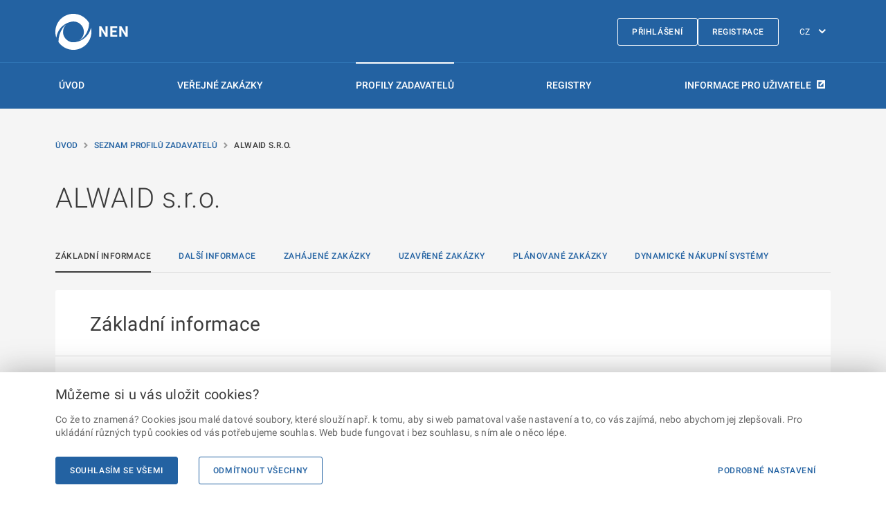

--- FILE ---
content_type: text/html; charset=utf-8
request_url: https://nen.nipez.cz/profily-zadavatelu-platne/detail-profilu/ALWAID
body_size: 42588
content:


<!DOCTYPE html>
<html lang="cs">
<head>
    <meta charset="utf-8">
    <meta name="viewport" content="width=device-width, initial-scale=1, shrink-to-fit=no">
    <meta name="theme-color" content="#000000">
    <meta http-equiv="X-UA-Compatible" content="IE=Edge">
    <meta name="TescoSW-Crypto">
    <base href="/" />
    <link rel="manifest" href="/manifest.CZ.json">
    <link rel="shortcut icon" href="/favicon.ico">
    <title>ALWAID s.r.o. | N&#xE1;rodn&#xED; elektronick&#xFD; n&#xE1;stroj</title>
    <link rel="alternate" href="https://nen.nipez.cz/en/profily-zadavatelu-platne/detail-profilu/ALWAID" hreflang="en" />
    <meta name="description" content="&#xDA;&#x159;edn&#xED; n&#xE1;zev: ALWAID s.r.o.. Dopln&#x11B;k k &#xFA;&#x159;edn&#xED;mu n&#xE1;zvu: null. Eviden&#x10D;n&#xED; &#x10D;&#xED;slo profilu ve VVZ: F2019-001121. Pr&#xE1;vn&#xED; forma organizace: Spole&#x10D;nost s ru&#x10D;en&#xED;m omezen&#xFD;m. Obec: Milonice. &#x10C;&#xE1;st obce: Milonice. Ulice: null. &#x10C;&#xED;slo orienta&#x10D;n&#xED;: null. St&#xE1;t - k&#xF3;d: CZ.">

    <script src="/static/js/requireWithSync.js"></script>

    <meta name="initialReduxState" content="%7B%22localization%22:%7B%22currentLanguage%22:%22CZ%22,%22languages%22:%7B%22CZ%22:%7B%22NEN-767365%22:%7B%22code%22:%22NEN-767365%22,%22text%22:%22Provozn%C3%AD%20%C5%99%C3%A1d%22,%22description%22:%22Provozn%C3%AD%20%C5%99%C3%A1d%22,%22isMissing%22:false%7D,%22NEN-767461%22:%7B%22code%22:%22NEN-767461%22,%22text%22:%22Nab%C3%ADdka%20%C5%A1kolen%C3%AD%22,%22description%22:%22Nab%C3%ADdka%20%C5%A1kolen%C3%AD%22,%22isMissing%22:false%7D,%22NEN-793789%22:%7B%22code%22:%22NEN-793789%22,%22text%22:%22%C5%A0kolen%C3%AD%20ZZVZ%22,%22description%22:%22%C5%A0kolen%C3%AD%20ZZVZ%22,%22isMissing%22:false%7D,%22NEN-767964%22:%7B%22code%22:%22NEN-767964%22,%22text%22:%22Videa%22,%22description%22:%22Videa%22,%22isMissing%22:false%7D,%22NEN-767975%22:%7B%22code%22:%22NEN-767975%22,%22text%22:%22Informace%20a%20novinky%22,%22description%22:%22Informace%20a%20novinky%22,%22isMissing%22:false%7D,%22NEN-700614%22:%7B%22code%22:%22NEN-700614%22,%22text%22:%22Ve%C5%99ejn%C3%A9%20zak%C3%A1zky%22,%22description%22:%22Ve%C5%99ejn%C3%A9%20zak%C3%A1zky%22,%22isMissing%22:false%7D,%22NEN-645406%22:%7B%22code%22:%22NEN-645406%22,%22text%22:%22Seznam%20profil%C5%AF%20zadavatel%C5%AF%22,%22description%22:%22Seznam%20profil%C5%AF%20zadavatel%C5%AF%22,%22isMissing%22:false%7D,%22NEN-738419%22:%7B%22code%22:%22NEN-738419%22,%22text%22:%22Registry%22,%22description%22:%22Registry%22,%22isMissing%22:false%7D,%22NEN-767682%22:%7B%22code%22:%22NEN-767682%22,%22text%22:%22Registrace%22,%22description%22:%22Registrace%22,%22isMissing%22:false%7D,%22NEN-744259%22:%7B%22code%22:%22NEN-744259%22,%22text%22:%22Test%20kompatibility%22,%22description%22:%22Test%20kompatibility%22,%22isMissing%22:false%7D,%22NEN-754428%22:%7B%22code%22:%22NEN-754428%22,%22text%22:%22Prohl%C3%A1%C5%A1en%C3%AD%20o%20p%C5%99%C3%ADstupnosti%22,%22description%22:%22Prohl%C3%A1%C5%A1en%C3%AD%20o%20p%C5%99%C3%ADstupnosti%22,%22isMissing%22:false%7D,%22NEN-749252%22:%7B%22code%22:%22NEN-749252%22,%22text%22:%22P%C5%99ihl%C3%A1%C5%A1en%C3%AD%22,%22description%22:%22P%C5%99ihl%C3%A1%C5%A1en%C3%AD%22,%22isMissing%22:false%7D,%22NEN-764292%22:%7B%22code%22:%22NEN-764292%22,%22text%22:%22Uk%C3%A1zka%20vzhledu%22,%22description%22:%22Uk%C3%A1zka%20vzhledu%22,%22isMissing%22:false%7D,%22NEN-770159%22:%7B%22code%22:%22NEN-770159%22,%22text%22:%22Zpracov%C3%A1n%C3%AD%20osobn%C3%ADch%20%C3%BAdaj%C5%AF%20a%20cookies%22,%22description%22:%22Zpracov%C3%A1n%C3%AD%20osobn%C3%ADch%20%C3%BAdaj%C5%AF%20a%20cookies%22,%22isMissing%22:false%7D,%22NEN-665597%22:%7B%22code%22:%22NEN-665597%22,%22text%22:%22Obnoven%C3%AD%20zapomenut%C3%A9ho%20hesla%22,%22description%22:%22Obnoven%C3%AD%20zapomenut%C3%A9ho%20hesla%22,%22isMissing%22:false%7D,%22NEN-645284%22:%7B%22code%22:%22NEN-645284%22,%22text%22:%22Zad%C3%A1n%C3%AD%20hesla%20a%20potvrzen%C3%AD%20zm%C4%9Bn%20v%20syst%C3%A9mu%20NEN%22,%22description%22:%22Zad%C3%A1n%C3%AD%20hesla%20a%20potvrzen%C3%AD%20zm%C4%9Bn%20v%20syst%C3%A9mu%20NEN%22,%22isMissing%22:false%7D,%22NEN-835444%22:%7B%22code%22:%22NEN-835444%22,%22text%22:%22Popt%C3%A1vka%20po%20%C5%A1kolen%C3%AD%22,%22description%22:%22Popt%C3%A1vka%20po%20%C5%A1kolen%C3%AD%22,%22isMissing%22:false%7D,%22NEN-786858%22:%7B%22code%22:%22NEN-786858%22,%22text%22:%22Hlavn%C3%AD%20obsah%22,%22description%22:%22Hlavn%C3%AD%20obsah%22,%22isMissing%22:false%7D,%22NEN-786979%22:%7B%22code%22:%22NEN-786979%22,%22text%22:%22Zkratky%22,%22description%22:%22Zkratky%22,%22isMissing%22:false%7D,%22NEN-645333%22:%7B%22code%22:%22NEN-645333%22,%22text%22:%22P%C5%99esko%C4%8Dit%20na%20Hlavn%C3%AD%20obsah%22,%22description%22:%22P%C5%99esko%C4%8Dit%20na%20Hlavn%C3%AD%20obsah%22,%22isMissing%22:false%7D,%22NEN-645332%22:%7B%22code%22:%22NEN-645332%22,%22text%22:%22P%C5%99esko%C4%8Dit%20na%20Hlavn%C3%AD%20navigaci%22,%22description%22:%22P%C5%99esko%C4%8Dit%20na%20Hlavn%C3%AD%20navigaci%22,%22isMissing%22:false%7D,%22NEN-785549%22:%7B%22code%22:%22NEN-785549%22,%22text%22:%22P%C5%99esko%C4%8Dit%20na%20Pati%C4%8Dku%22,%22description%22:%22P%C5%99esko%C4%8Dit%20na%20Pati%C4%8Dku%22,%22isMissing%22:false%7D,%22NEN-785550%22:%7B%22code%22:%22NEN-785550%22,%22text%22:%22P%C5%99esko%C4%8Dit%20na%20str%C3%A1nku%20P%C5%99ihl%C3%A1%C5%A1en%C3%AD%22,%22description%22:%22P%C5%99esko%C4%8Dit%20na%20str%C3%A1nku%20P%C5%99ihl%C3%A1%C5%A1en%C3%AD%22,%22isMissing%22:false%7D,%22NEN-786855%22:%7B%22code%22:%22NEN-786855%22,%22text%22:%22Hlavn%C3%AD%20menu%22,%22description%22:%22Hlavn%C3%AD%20menu%22,%22isMissing%22:false%7D,%22NEN-743741%22:%7B%22code%22:%22NEN-743741%22,%22text%22:%22Registrace%22,%22description%22:%22Registrace%22,%22isMissing%22:false%7D,%22NEN-819382%22:%7B%22code%22:%22NEN-819382%22,%22text%22:%22Informace%20pro%20u%C5%BEivatele%22,%22description%22:%22Informace%20pro%20u%C5%BEivatele%22,%22isMissing%22:false%7D,%22NEN-463236%22:%7B%22code%22:%22NEN-463236%22,%22text%22:%22Zm%C4%9Bna%20jazyka%22,%22description%22:%22Zm%C4%9Bna%20jazyka%22,%22isMissing%22:false%7D,%22NEN-738416%22:%7B%22code%22:%22NEN-738416%22,%22text%22:%22%C3%9Avod%22,%22description%22:%22%C3%9Avod%22,%22isMissing%22:false%7D,%22NEN-738417%22:%7B%22code%22:%22NEN-738417%22,%22text%22:%22Ve%C5%99ejn%C3%A9%20zak%C3%A1zky%22,%22description%22:%22Ve%C5%99ejn%C3%A9%20zak%C3%A1zky%22,%22isMissing%22:false%7D,%22NEN-738418%22:%7B%22code%22:%22NEN-738418%22,%22text%22:%22Profily%20zadavatel%C5%AF%22,%22description%22:%22Profily%20zadavatel%C5%AF%22,%22isMissing%22:false%7D,%22NEN-644069%22:%7B%22code%22:%22NEN-644069%22,%22text%22:%22N%C3%A1rodn%C3%AD%20elektronick%C3%BD%20n%C3%A1stroj%22,%22description%22:%22N%C3%A1rodn%C3%AD%20elektronick%C3%BD%20n%C3%A1stroj%22,%22isMissing%22:false%7D,%22NEN-747236%22:%7B%22code%22:%22NEN-747236%22,%22text%22:%22Detail%20uve%C5%99ejn%C4%9Bn%C3%AD%22,%22description%22:%22Detail%20uve%C5%99ejn%C4%9Bn%C3%AD%22,%22isMissing%22:false%7D,%22NEN-812592%22:%7B%22code%22:%22NEN-812592%22,%22text%22:%22Detail%20dokumentu%22,%22description%22:%22Detail%20dokumentu%22,%22isMissing%22:false%7D,%22NEN-747575%22:%7B%22code%22:%22NEN-747575%22,%22text%22:%22Detail%22,%22description%22:%22Detail%22,%22isMissing%22:false%7D,%22NEN-812506%22:%7B%22code%22:%22NEN-812506%22,%22text%22:%22%C3%9A%C5%99edn%C3%AD%20n%C3%A1zev%22,%22description%22:%22%C3%9A%C5%99edn%C3%AD%20n%C3%A1zev%20obchodn%C3%AD%20firmy%5Cu002Fn%C3%A1zev%20subjektu%22,%22isMissing%22:false%7D,%22NEN-812510%22:%7B%22code%22:%22NEN-812510%22,%22text%22:%22Dopln%C4%9Bk%20k%20%C3%BA%C5%99edn%C3%ADmu%20n%C3%A1zvu%22,%22description%22:%22Dopln%C4%9Bk%20k%20obchodn%C3%AD%20firm%C4%9B%5Cu002Fn%C3%A1zvu%5Cu002Fjm%C3%A9nu%20a%20p%C5%99%C3%ADjmen%C3%AD%22,%22isMissing%22:false%7D,%22NEN-812698%22:%7B%22code%22:%22NEN-812698%22,%22text%22:%22Eviden%C4%8Dn%C3%AD%20%C4%8D%C3%ADslo%20profilu%20ve%20VVZ%22,%22description%22:%22Eviden%C4%8Dn%C3%AD%20%C4%8D%C3%ADslo%20profilu%20ve%20V%C4%9Bstn%C3%ADku%20ve%C5%99ejn%C3%BDch%20zak%C3%A1zek%22,%22isMissing%22:false%7D,%22NEN-812546%22:%7B%22code%22:%22NEN-812546%22,%22text%22:%22Pr%C3%A1vn%C3%AD%20forma%20organizace%22,%22description%22:%22Pr%C3%A1vn%C3%AD%20forma%20subjektu%22,%22isMissing%22:false%7D,%22NEN-812517%22:%7B%22code%22:%22NEN-812517%22,%22text%22:%22Obec%22,%22description%22:%22N%C3%A1zev%20obce,%20ve%20kter%C3%A9%20m%C3%A1%20subjekt%20s%C3%ADdlo%22,%22isMissing%22:false%7D,%22NEN-812518%22:%7B%22code%22:%22NEN-812518%22,%22text%22:%22%C4%8C%C3%A1st%20obce%22,%22description%22:%22N%C3%A1zev%20%C4%8D%C3%A1sti%20obce,%20ve%20kter%C3%A9%20m%C3%A1%20subjekt%20s%C3%ADdlo%22,%22isMissing%22:false%7D,%22NEN-812523%22:%7B%22code%22:%22NEN-812523%22,%22text%22:%22Ulice%22,%22description%22:%22N%C3%A1zev%20ulice,%20ve%20kter%C3%A9%20m%C3%A1%20subjekt%20s%C3%ADdlo%22,%22isMissing%22:false%7D,%22NEN-812525%22:%7B%22code%22:%22NEN-812525%22,%22text%22:%22%C4%8C%C3%ADslo%20orienta%C4%8Dn%C3%AD%22,%22description%22:%22%C4%8C%C3%ADslo%20orienta%C4%8Dn%C3%AD%20s%C3%ADdla%20subjektu%22,%22isMissing%22:false%7D,%22NEN-812527%22:%7B%22code%22:%22NEN-812527%22,%22text%22:%22St%C3%A1t%20-%20k%C3%B3d%22,%22description%22:%22K%C3%B3d%20st%C3%A1tu,%20ve%20kter%C3%A9m%20m%C3%A1%20subjekt%20s%C3%ADdlo%22,%22isMissing%22:false%7D,%22NEN-812507%22:%7B%22code%22:%22NEN-812507%22,%22text%22:%22Z%C3%A1kladn%C3%AD%20informace%22,%22description%22:%22Z%C3%A1kladn%C3%AD%20informace%22,%22isMissing%22:false%7D,%22NEN-812542%22:%7B%22code%22:%22NEN-812542%22,%22text%22:%22Dal%C5%A1%C3%AD%20informace%22,%22description%22:%22Dal%C5%A1%C3%AD%20informace%20o%20osob%C4%9B%22,%22isMissing%22:false%7D,%22NEN-812853%22:%7B%22code%22:%22NEN-812853%22,%22text%22:%22Zah%C3%A1jen%C3%A9%20zak%C3%A1zky%22,%22description%22:%22Zah%C3%A1jen%C3%A9%20zak%C3%A1zky%22,%22isMissing%22:false%7D,%22NEN-812854%22:%7B%22code%22:%22NEN-812854%22,%22text%22:%22Uzav%C5%99en%C3%A9%20zak%C3%A1zky%22,%22description%22:%22Uzav%C5%99en%C3%A9%20zak%C3%A1zky%22,%22isMissing%22:false%7D,%22NEN-812855%22:%7B%22code%22:%22NEN-812855%22,%22text%22:%22Pl%C3%A1novan%C3%A9%20zak%C3%A1zky%22,%22description%22:%22Pl%C3%A1novan%C3%A9%20zak%C3%A1zky%22,%22isMissing%22:false%7D,%22NEN-814485%22:%7B%22code%22:%22NEN-814485%22,%22text%22:%22Dynamick%C3%A9%20n%C3%A1kupn%C3%AD%20syst%C3%A9my%22,%22description%22:%22Dynamick%C3%A9%20n%C3%A1kupn%C3%AD%20syst%C3%A9my%22,%22isMissing%22:false%7D,%22NEN-812588%22:%7B%22code%22:%22NEN-812588%22,%22text%22:%22Hlavn%C3%AD%20p%C5%99edm%C4%9Bt%20%C4%8Dinnosti%22,%22description%22:%22Hlavn%C3%AD%20p%C5%99edm%C4%9Bt%20%C4%8Dinnosti%22,%22isMissing%22:false%7D,%22NEN-812505%22:%7B%22code%22:%22NEN-812505%22,%22text%22:%22Hlavn%C3%AD%20p%C5%99edm%C4%9Bt%20%C4%8Dinnosti%22,%22description%22:%22Hlavn%C3%AD%20p%C5%99edm%C4%9Bt%20%C4%8Dinnosti%20subjektu%22,%22isMissing%22:false%7D,%22NEN-812530%22:%7B%22code%22:%22NEN-812530%22,%22text%22:%22Jin%C3%A1%20%C4%8Dinnost%22,%22description%22:%22Hlavn%C3%AD%20p%C5%99edm%C4%9Bt%20%C4%8Dinnosti%20%20v%20p%C5%99%C3%ADpad%C4%9B%20v%C3%BDb%C4%9Bru%20%5C%22Jin%C3%BD%5C%22%22,%22isMissing%22:false%7D,%22GUI-280054%22:%7B%22code%22:%22GUI-280054%22,%22text%22:%22Se%C5%99azeno%20vzestupn%C4%9B%22,%22description%22:%22Se%C5%99azeno%20vzestupn%C4%9B%22,%22isMissing%22:false%7D,%22NEN-748837%22:%7B%22code%22:%22NEN-748837%22,%22text%22:%22Detail%22,%22description%22:%22Detail%22,%22isMissing%22:false%7D,%22NEN-765109%22:%7B%22code%22:%22NEN-765109%22,%22text%22:%22P%C5%99edchoz%C3%AD%22,%22description%22:%22P%C5%99edchoz%C3%AD%22,%22isMissing%22:false%7D,%22NEN-787016%22:%7B%22code%22:%22NEN-787016%22,%22text%22:%22Str%C3%A1nka%22,%22description%22:%22Str%C3%A1nka%22,%22isMissing%22:false%7D,%22NEN-765110%22:%7B%22code%22:%22NEN-765110%22,%22text%22:%22N%C3%A1sleduj%C3%ADc%C3%AD%22,%22description%22:%22N%C3%A1sleduj%C3%ADc%C3%AD%22,%22isMissing%22:false%7D,%22NEN-812648%22:%7B%22code%22:%22NEN-812648%22,%22text%22:%22Druh%20relevantn%C3%AD%20%C4%8Dinnosti%22,%22description%22:%22Druh%20relevantn%C3%AD%20%C4%8Dinnosti%22,%22isMissing%22:false%7D,%22NEN-812650%22:%7B%22code%22:%22NEN-812650%22,%22text%22:%22Druh%20relevantn%C3%AD%20%C4%8Dinnosti%22,%22description%22:%22Druh%20relevantn%C3%AD%20%C4%8Dinnosti%22,%22isMissing%22:false%7D,%22NEN-812651%22:%7B%22code%22:%22NEN-812651%22,%22text%22:%22Jin%C3%A1%20%C4%8Dinnost%22,%22description%22:%22Popis%20druhu%20relevantn%C3%AD%20%C4%8Dinnosti,%20kdy%C5%BE%20je%20zvoleno%20'Jin%C3%BD%20-%20nutno%20uv%C3%A9st'.%22,%22isMissing%22:false%7D,%22NEN-609792%22:%7B%22code%22:%22NEN-609792%22,%22text%22:%22Seznam%20zadavatel%C5%AF%20multiprofilu%22,%22description%22:%22Seznam%20zadavatel%C5%AF%20multiprofilu%22,%22isMissing%22:false%7D,%22NEN-748840%22:%7B%22code%22:%22NEN-748840%22,%22text%22:%22Zobrazit%20detail%22,%22description%22:%22Zobrazit%20detail%22,%22isMissing%22:false%7D,%22NEN-770732%22:%7B%22code%22:%22NEN-770732%22,%22text%22:%22Aktivn%C3%AD%22,%22description%22:%22Aktivn%C3%AD%20na%20multiprofilu%22,%22isMissing%22:false%7D,%22NEN-812769%22:%7B%22code%22:%22NEN-812769%22,%22text%22:%22%C3%9A%C5%99edn%C3%AD%20n%C3%A1zev%20organizace%22,%22description%22:%22%C3%9A%C5%99edn%C3%AD%20n%C3%A1zev%20organizace%22,%22isMissing%22:false%7D,%22NEN-812508%22:%7B%22code%22:%22NEN-812508%22,%22text%22:%22I%C4%8CO%22,%22description%22:%22Identifika%C4%8Dn%C3%AD%20%C4%8D%C3%ADslo%20organizace%22,%22isMissing%22:false%7D,%22NEN-812725%22:%7B%22code%22:%22NEN-812725%22,%22text%22:%22N%C3%A1zev%20profilu%22,%22description%22:%22N%C3%A1zev%20profilu%20zadavatele%20v%20NEN%22,%22isMissing%22:false%7D,%22NEN-812856%22:%7B%22code%22:%22NEN-812856%22,%22text%22:%22Jin%C3%A9%20kontaktn%C3%AD%20adresy%22,%22description%22:%22Jin%C3%A9%20kontaktn%C3%AD%20adresy%22,%22isMissing%22:false%7D,%22NEN-812600%22:%7B%22code%22:%22NEN-812600%22,%22text%22:%22N%C3%A1zev%20subjektu%20k%20adrese%22,%22description%22:%22Obchodn%C3%AD%20firma%5Cu002Fn%C3%A1zev%5Cu002Fjm%C3%A9no%20a%20p%C5%99%C3%ADjmen%C3%AD%20dodavatele%20(lze%20volit%20i%20odli%C5%A1n%C3%A9%20ozna%C4%8Den%C3%AD,%20ne%C5%BE%20je%20p%C5%99i%C5%99azeno%20k%20p%C5%99edb%C4%9B%C5%BEn%C4%9B%20registrovan%C3%A9mu%20subjektu%20jako%20celku)%22,%22isMissing%22:false%7D,%22NEN-812524%22:%7B%22code%22:%22NEN-812524%22,%22text%22:%22%C4%8C%C3%ADslo%20popisn%C3%A9%22,%22description%22:%22%C4%8C%C3%ADslo%20popisn%C3%A9%20s%C3%ADdla%20subjektu%22,%22isMissing%22:false%7D,%22NEN-812526%22:%7B%22code%22:%22NEN-812526%22,%22text%22:%22PS%C4%8C%22,%22description%22:%22Po%C5%A1tovn%C3%AD%20sm%C4%9Brovac%C3%AD%20%C4%8D%C3%ADslo%20obce,%20ve%20kter%C3%A9%20m%C3%A1%20subjekt%20s%C3%ADdlo%22,%22isMissing%22:false%7D,%22NEN-603539%22:%7B%22code%22:%22NEN-603539%22,%22text%22:%22Kontaktn%C3%AD%20osoby%22,%22description%22:%22Kontaktn%C3%AD%20osoby%22,%22isMissing%22:false%7D,%22NEN-812568%22:%7B%22code%22:%22NEN-812568%22,%22text%22:%22Titul%20p%C5%99ed%22,%22description%22:%22Titul%20p%C5%99ed%20jm%C3%A9nem%20osoby%22,%22isMissing%22:false%7D,%22NEN-812567%22:%7B%22code%22:%22NEN-812567%22,%22text%22:%22Jm%C3%A9no%22,%22description%22:%22Jm%C3%A9no%22,%22isMissing%22:false%7D,%22NEN-812566%22:%7B%22code%22:%22NEN-812566%22,%22text%22:%22P%C5%99%C3%ADjmen%C3%AD%22,%22description%22:%22P%C5%99%C3%ADjmen%C3%AD%20osoby%22,%22isMissing%22:false%7D,%22NEN-812569%22:%7B%22code%22:%22NEN-812569%22,%22text%22:%22Titul%20za%22,%22description%22:%22Titul%20za%20jm%C3%A9nem%20osoby%22,%22isMissing%22:false%7D,%22NEN-812580%22:%7B%22code%22:%22NEN-812580%22,%22text%22:%22E-mail%22,%22description%22:%22E-mailov%C3%A1%20adresa%22,%22isMissing%22:false%7D,%22NEN-812550%22:%7B%22code%22:%22NEN-812550%22,%22text%22:%22Telefon%201%22,%22description%22:%22Telefon%20ve%20tvaru%20+xxx%20yyyyyyyyy%20(kde%20'xxx'%20je%20p%C5%99edvolba%20st%C3%A1tu,%20'yyyyyyyyy'%20je%20libovoln%C3%A1%20kombinace%20%C4%8D%C3%ADslic)%22,%22isMissing%22:false%7D,%22NEN-812551%22:%7B%22code%22:%22NEN-812551%22,%22text%22:%22Telefon%202%22,%22description%22:%22Telefon%20ve%20tvaru%20+xxx%20yyyyyyyyy%20(kde%20'xxx'%20je%20p%C5%99edvolba%20st%C3%A1tu,%20'yyyyyyyyy'%20je%20libovoln%C3%A1%20kombinace%20%C4%8D%C3%ADslic)%22,%22isMissing%22:false%7D,%22NEN-767512%22:%7B%22code%22:%22NEN-767512%22,%22text%22:%22+420%20272%20680%20985%22,%22description%22:%22+420%20272%20680%20985%22,%22isMissing%22:false%7D,%22NEN-749124%22:%7B%22code%22:%22NEN-749124%22,%22text%22:%22Service%20desk%22,%22description%22:%22Service%20desk%22,%22isMissing%22:false%7D,%22NEN-645478%22:%7B%22code%22:%22NEN-645478%22,%22text%22:%22Telefon%22,%22description%22:%22Telefon%22,%22isMissing%22:false%7D,%22NEN-645446%22:%7B%22code%22:%22NEN-645446%22,%22text%22:%22Vol%C3%A1n%C3%AD%20je%20zpoplatn%C4%9Bno%20vnitrost%C3%A1tn%C3%AD%20minutovou%20sazbou%20dle%20va%C5%A1eho%20tarifu.%22,%22description%22:%22Vol%C3%A1n%C3%AD%20je%20zpoplatn%C4%9Bno%20vnitrost%C3%A1tn%C3%AD%20minutovou%20sazbou%20dle%20va%C5%A1eho%20tarifu.%22,%22isMissing%22:false%7D,%22NEN-767513%22:%7B%22code%22:%22NEN-767513%22,%22text%22:%22Po%20-%20P%C3%A1%20%7C%2006:00%20-%2018:00%22,%22description%22:%22Po%20-%20P%C3%A1%20%7C%2006:00%20-%2018:00%22,%22isMissing%22:false%7D,%22NEN-786806%22:%7B%22code%22:%22NEN-786806%22,%22text%22:%226:00-18:00%20v%20pracovn%C3%AD%20dny%20.%20Vol%C3%A1n%C3%AD%20je%20zpoplatn%C4%9Bno%20vnitrost%C3%A1tn%C3%AD%20minutovou%20sazbou%20dle%20va%C5%A1eho%20tarifu.%22,%22description%22:%226:00-18:00%20v%20pracovn%C3%AD%20dny%20.%20Vol%C3%A1n%C3%AD%20je%20zpoplatn%C4%9Bno%20vnitrost%C3%A1tn%C3%AD%20minutovou%20sazbou%20dle%20va%C5%A1eho%20tarifu.%22,%22isMissing%22:false%7D,%22NEN-645476%22:%7B%22code%22:%22NEN-645476%22,%22text%22:%22Email%22,%22description%22:%22Email%22,%22isMissing%22:false%7D,%22NEN-767356%22:%7B%22code%22:%22NEN-767356%22,%22text%22:%22hotline@nipez.cz%22,%22description%22:%22hotline@nipez.cz%22,%22isMissing%22:false%7D,%22NEN-767362%22:%7B%22code%22:%22NEN-767362%22,%22text%22:%222022%20%C2%A9%20Ministerstvo%20pro%20m%C3%ADstn%C3%AD%20rozvoj%20%E2%80%A2%20Informace%20jsou%20poskytov%C3%A1ny%20v%20souladu%20se%20z%C3%A1konem%20%C4%8D.%20106%5Cu002F1999%20Sb.,%20o%20svobodn%C3%A9m%20p%C5%99%C3%ADstupu%20k%20informac%C3%ADm.%22,%22description%22:%222022%20%C2%A9%20Ministerstvo%20pro%20m%C3%ADstn%C3%AD%20rozvoj%20%E2%80%A2%20Informace%20jsou%20poskytov%C3%A1ny%20v%20souladu%20se%20z%C3%A1konem%20%C4%8D.%20106%5Cu002F1999%20Sb.,%20o%20svobodn%C3%A9m%20p%C5%99%C3%ADstupu%20k%20informac%C3%ADm.%22,%22isMissing%22:false%7D,%22NEN-767361%22:%7B%22code%22:%22NEN-767361%22,%22text%22:%22Verze%20NEN%202.3,%20HMTL5%22,%22description%22:%22Verze%20NEN%202.3,%20HMTL5%22,%22isMissing%22:false%7D,%22NEN-767360%22:%7B%22code%22:%22NEN-767360%22,%22text%22:%22Zp%C4%9Bt%20nahoru%22,%22description%22:%22Zp%C4%9Bt%20nahoru%22,%22isMissing%22:false%7D,%22NEN-767472%22:%7B%22code%22:%22NEN-767472%22,%22text%22:%22U%C5%BEivatelsk%C3%A1%20podpora%22,%22description%22:%22U%C5%BEivatelsk%C3%A1%20podpora%22,%22isMissing%22:false%7D,%22NEN-767460%22:%7B%22code%22:%22NEN-767460%22,%22text%22:%22U%C5%BEite%C4%8Dn%C3%A9%20informace%22,%22description%22:%22U%C5%BEite%C4%8Dn%C3%A9%20informace%22,%22isMissing%22:false%7D,%22NEN-767462%22:%7B%22code%22:%22NEN-767462%22,%22text%22:%22U%C5%BEivatelsk%C3%A9%20p%C5%99%C3%ADru%C4%8Dky%22,%22description%22:%22U%C5%BEivatelsk%C3%A9%20p%C5%99%C3%ADru%C4%8Dky%22,%22isMissing%22:false%7D,%22NEN-767463%22:%7B%22code%22:%22NEN-767463%22,%22text%22:%22%C4%8Casto%20kladen%C3%A9%20dotazy%22,%22description%22:%22%C4%8Casto%20kladen%C3%A9%20dotazy%22,%22isMissing%22:false%7D,%22NEN-767354%22:%7B%22code%22:%22NEN-767354%22,%22text%22:%22Prohl%C3%A1%C5%A1en%C3%AD%20o%20p%C5%99%C3%ADstupnosti%22,%22description%22:%22Prohl%C3%A1%C5%A1en%C3%AD%20o%20p%C5%99%C3%ADstupnosti%22,%22isMissing%22:false%7D,%22NEN-767368%22:%7B%22code%22:%22NEN-767368%22,%22text%22:%22Statistick%C3%A9%20informace%22,%22description%22:%22Statistick%C3%A9%20informace%22,%22isMissing%22:false%7D,%22NEN-767464%22:%7B%22code%22:%22NEN-767464%22,%22text%22:%22D%C5%AFle%C5%BEit%C3%A9%20odkazy%22,%22description%22:%22D%C5%AFle%C5%BEit%C3%A9%20odkazy%22,%22isMissing%22:false%7D,%22NEN-767465%22:%7B%22code%22:%22NEN-767465%22,%22text%22:%22Testovac%C3%AD%20prost%C5%99ed%C3%AD%20NEN%22,%22description%22:%22Testovac%C3%AD%20prost%C5%99ed%C3%AD%20NEN%22,%22isMissing%22:false%7D,%22NEN-767467%22:%7B%22code%22:%22NEN-767467%22,%22text%22:%22Port%C3%A1l%20o%20ve%C5%99ejn%C3%BDch%20zak%C3%A1zk%C3%A1ch%22,%22description%22:%22Port%C3%A1l%20o%20ve%C5%99ejn%C3%BDch%20zak%C3%A1zk%C3%A1ch%22,%22isMissing%22:false%7D,%22NEN-767468%22:%7B%22code%22:%22NEN-767468%22,%22text%22:%22%C3%9A%C5%99edn%C3%AD%20v%C4%9Bstn%C3%ADk%20EU%22,%22description%22:%22%C3%9A%C5%99edn%C3%AD%20v%C4%9Bstn%C3%ADk%20EU%22,%22isMissing%22:false%7D,%22NEN-767469%22:%7B%22code%22:%22NEN-767469%22,%22text%22:%22V%C4%9Bstn%C3%ADk%20ve%C5%99ejn%C3%BDch%20zak%C3%A1zek%22,%22description%22:%22V%C4%9Bstn%C3%ADk%20ve%C5%99ejn%C3%BDch%20zak%C3%A1zek%22,%22isMissing%22:false%7D,%22NEN-767471%22:%7B%22code%22:%22NEN-767471%22,%22text%22:%22Informa%C4%8Dn%C3%AD%20syst%C3%A9m%20o%20ve%C5%99ejn%C3%BDch%20zak%C3%A1zk%C3%A1ch%22,%22description%22:%22Informa%C4%8Dn%C3%AD%20syst%C3%A9m%20o%20ve%C5%99ejn%C3%BDch%20zak%C3%A1zk%C3%A1ch%22,%22isMissing%22:false%7D,%22NEN-754139%22:%7B%22code%22:%22NEN-754139%22,%22text%22:%22Seznam%20kvalifikovan%C3%BDch%20dodavatel%C5%AF%22,%22description%22:%22Seznam%20kvalifikovan%C3%BDch%20dodavatel%C5%AF%22,%22isMissing%22:false%7D,%22NEN-660632%22:%7B%22code%22:%22NEN-660632%22,%22text%22:%22Dopl%C5%88ky%20k%20podepisov%C3%A1n%C3%AD%20a%20de%C5%A1ifrov%C3%A1n%C3%AD%22,%22description%22:%22Crypto%20ke%20sta%C5%BEen%C3%AD%20%22,%22isMissing%22:false%7D,%22NEN-770169%22:%7B%22code%22:%22NEN-770169%22,%22text%22:%22M%C5%AF%C5%BEeme%20si%20u%20v%C3%A1s%20ulo%C5%BEit%20cookies?%22,%22description%22:%22M%C5%AF%C5%BEeme%20si%20u%20v%C3%A1s%20ulo%C5%BEit%20cookies?%22,%22isMissing%22:false%7D,%22NEN-770170%22:%7B%22code%22:%22NEN-770170%22,%22text%22:%22Co%20%C5%BEe%20to%20znamen%C3%A1?%20Cookies%20jsou%20mal%C3%A9%20datov%C3%A9%20soubory,%20kter%C3%A9%20slou%C5%BE%C3%AD%20nap%C5%99.%20k%20tomu,%20aby%20si%20web%20pamatoval%20va%C5%A1e%20nastaven%C3%AD%20a%20to,%20co%20v%C3%A1s%20zaj%C3%ADm%C3%A1,%20nebo%20abychom%20jej%20zlep%C5%A1ovali.%20Pro%20ukl%C3%A1d%C3%A1n%C3%AD%20r%C5%AFzn%C3%BDch%20typ%C5%AF%20cookies%20od%20v%C3%A1s%20pot%C5%99ebujeme%20souhlas.%20Web%20bude%20fungovat%20i%20bez%20souhlasu,%20s%20n%C3%ADm%20ale%20o%20n%C4%9Bco%20l%C3%A9pe.%22,%22description%22:%22Co%20%C5%BEe%20to%20znamen%C3%A1?%20Cookies%20jsou%20mal%C3%A9%20datov%C3%A9%20soubory,%20kter%C3%A9%20slou%C5%BE%C3%AD%20nap%C5%99.%20k%20tomu,%20aby%20si%20web%20pamatoval%20va%C5%A1e%20nastaven%C3%AD%20a%20to,%20co%20v%C3%A1s%20zaj%C3%ADm%C3%A1,%20nebo%20abychom%20jej%20zlep%C5%A1ovali.%20Pro%20ukl%C3%A1d%C3%A1n%C3%AD%20r%C5%AFzn%C3%BDch%20typ%C5%AF%20cookies%20od%20v%C3%A1s%20pot%C5%99ebujeme%20souhlas.%20Web%20bude%20fungovat%20i%20bez%20souhlasu,%20s%20n%C3%ADm%20ale%20o%20n%C4%9Bco%20l%C3%A9pe.%22,%22isMissing%22:false%7D,%22NEN-770171%22:%7B%22code%22:%22NEN-770171%22,%22text%22:%22Souhlas%C3%ADm%20se%20v%C5%A1emi%22,%22description%22:%22Souhlas%C3%ADm%20se%20v%C5%A1emi%22,%22isMissing%22:false%7D,%22NEN-770172%22:%7B%22code%22:%22NEN-770172%22,%22text%22:%22Odm%C3%ADtnout%20v%C5%A1echny%22,%22description%22:%22Odm%C3%ADtnout%20v%C5%A1echny%22,%22isMissing%22:false%7D,%22NEN-770173%22:%7B%22code%22:%22NEN-770173%22,%22text%22:%22Podrobn%C3%A9%20nastaven%C3%AD%22,%22description%22:%22Podrobn%C3%A9%20nastaven%C3%AD%22,%22isMissing%22:false%7D,%22NEN-810857%22:%7B%22code%22:%22NEN-810857%22,%22text%22:%22Detail%20extern%C3%ADho%20elektronick%C3%A9ho%20podpisu%22,%22description%22:%22Detail%20extern%C3%ADho%20elektronick%C3%A9ho%20podpisu%22,%22isMissing%22:false%7D,%22NEN-812682%22:%7B%22code%22:%22NEN-812682%22,%22text%22:%22Typ%20dokumentu%22,%22description%22:%22Typ%20dokumentu%22,%22isMissing%22:false%7D,%22NEN-812748%22:%7B%22code%22:%22NEN-812748%22,%22text%22:%22Odkaz%20na%20soubor%22,%22description%22:%22Hypertextov%C3%BD%20odkaz%20na%20soubor%22,%22isMissing%22:false%7D,%22NEN-812852%22:%7B%22code%22:%22NEN-812852%22,%22text%22:%22Data%20souboru%22,%22description%22:%22Data%20souboru%22,%22isMissing%22:false%7D,%22NEN-812571%22:%7B%22code%22:%22NEN-812571%22,%22text%22:%22N%C3%A1zev%20polo%C5%BEky%22,%22description%22:%22N%C3%A1zev%20polo%C5%BEky%20p%C5%99edm%C4%9Btu%20%22,%22isMissing%22:false%7D,%22NEN-812880%22:%7B%22code%22:%22NEN-812880%22,%22text%22:%22Eviden%C4%8Dn%C3%AD%20%C4%8D%C3%ADslo%20smlouvy%5Cu002Fdodatku%22,%22description%22:%22Eviden%C4%8Dn%C3%AD%20%C4%8D%C3%ADslo%20smlouvy%5Cu002Fdodatku%22,%22isMissing%22:false%7D,%22NEN-812563%22:%7B%22code%22:%22NEN-812563%22,%22text%22:%22N%C3%A1zev%20dokumentu%22,%22description%22:%22N%C3%A1zev%20dokumentu%22,%22isMissing%22:false%7D,%22NEN-812645%22:%7B%22code%22:%22NEN-812645%22,%22text%22:%22Datum%20uve%C5%99ejn%C4%9Bn%C3%AD%22,%22description%22:%22Datum%20uve%C5%99ejn%C4%9Bn%C3%AD%22,%22isMissing%22:false%7D,%22NEN-812719%22:%7B%22code%22:%22NEN-812719%22,%22text%22:%22Uve%C5%99ejnil%22,%22description%22:%22Uve%C5%99ejnil%22,%22isMissing%22:false%7D,%22NEN-812722%22:%7B%22code%22:%22NEN-812722%22,%22text%22:%22Datum%20oduve%C5%99ejn%C4%9Bn%C3%AD%22,%22description%22:%22Datum%20oduve%C5%99ejn%C4%9Bn%C3%AD%22,%22isMissing%22:false%7D,%22NEN-812721%22:%7B%22code%22:%22NEN-812721%22,%22text%22:%22Oduve%C5%99ejnil%22,%22description%22:%22Oduve%C5%99ejnil%22,%22isMissing%22:false%7D,%22NEN-812715%22:%7B%22code%22:%22NEN-812715%22,%22text%22:%22Antivirov%C3%A1%20kontrola%22,%22description%22:%22Antivirov%C3%A1%20kontrola%22,%22isMissing%22:false%7D,%22NEN-812591%22:%7B%22code%22:%22NEN-812591%22,%22text%22:%22Soubor%22,%22description%22:%22Soubor%22,%22isMissing%22:false%7D,%22NEN-812590%22:%7B%22code%22:%22NEN-812590%22,%22text%22:%22Velikost%22,%22description%22:%22Velikost%20souboru%20v%20bajtech.%22,%22isMissing%22:false%7D,%22NEN-812589%22:%7B%22code%22:%22NEN-812589%22,%22text%22:%22Form%C3%A1t%22,%22description%22:%22Form%C3%A1t,%20ve%20kter%C3%A9m%20je%20dokument%20ulo%C5%BEen%22,%22isMissing%22:false%7D,%22NEN-810144%22:%7B%22code%22:%22NEN-810144%22,%22text%22:%22Extern%C3%AD%20elektronick%C3%A9%20podpisy%22,%22description%22:%22Extern%C3%AD%20elektronick%C3%A9%20podpisy%22,%22isMissing%22:false%7D,%22NEN-812697%22:%7B%22code%22:%22NEN-812697%22,%22text%22:%22Typ%20dokumentu%22,%22description%22:%22Typ%20dokumentu%22,%22isMissing%22:false%7D,%22NEN-812847%22:%7B%22code%22:%22NEN-812847%22,%22text%22:%22St%C3%A1hnout%20v%C5%A1echny%20p%C5%99%C3%ADlohy%22,%22description%22:%22St%C3%A1hnout%20v%C5%A1echny%20p%C5%99%C3%ADlohy%22,%22isMissing%22:false%7D,%22NEN-645485%22:%7B%22code%22:%22NEN-645485%22,%22text%22:%22NACH%C3%81Z%C3%8DTE%20SE:%22,%22description%22:%22NACH%C3%81Z%C3%8DTE%20SE:%22,%22isMissing%22:false%7D,%22NEN-738573%22:%7B%22code%22:%22NEN-738573%22,%22text%22:%22Ano%22,%22description%22:%22Ano%22,%22isMissing%22:false%7D,%22NEN-812843%22:%7B%22code%22:%22NEN-812843%22,%22text%22:%22Detail%20vysv%C4%9Btlen%C3%AD%22,%22description%22:%22Detail%20vysv%C4%9Btlen%C3%AD%22,%22isMissing%22:false%7D,%22NEN-807152%22:%7B%22code%22:%22NEN-807152%22,%22text%22:%22Detail%20poskytnut%C3%AD%22,%22description%22:%22Detail%20poskytnut%C3%AD%22,%22isMissing%22:false%7D,%22NEN-768487%22:%7B%22code%22:%22NEN-768487%22,%22text%22:%22Detail%20polo%C5%BEky%20p%C5%99edm%C4%9Btu%22,%22description%22:%22Detail%20polo%C5%BEky%20p%C5%99edm%C4%9Btu%22,%22isMissing%22:false%7D,%22NEN-750892%22:%7B%22code%22:%22NEN-750892%22,%22text%22:%22Autorizovan%C3%A1%20%C4%8D%C3%A1st%22,%22description%22:%22Autorizovan%C3%A1%20%C4%8D%C3%A1st%22,%22isMissing%22:false%7D,%22NEN-812829%22:%7B%22code%22:%22NEN-812829%22,%22text%22:%22Informace%22,%22description%22:%22Informace%22,%22isMissing%22:false%7D,%22NEN-812636%22:%7B%22code%22:%22NEN-812636%22,%22text%22:%22%C4%8C%C3%A1sti%22,%22description%22:%22%C4%8C%C3%A1sti%22,%22isMissing%22:false%7D,%22NEN-770284%22:%7B%22code%22:%22NEN-770284%22,%22text%22:%22Dokumenty%22,%22description%22:%22Dokumenty%22,%22isMissing%22:false%7D,%22NEN-812732%22:%7B%22code%22:%22NEN-812732%22,%22text%22:%22Vysv%C4%9Btlen%C3%AD%20zad%C3%A1vac%C3%AD%20dokumentace%22,%22description%22:%22Vysv%C4%9Btlen%C3%AD%20zad%C3%A1vac%C3%AD%20dokumentace%22,%22isMissing%22:false%7D,%22NEN-812771%22:%7B%22code%22:%22NEN-812771%22,%22text%22:%22Vysv%C4%9Btlen%C3%AD%20sout%C4%9B%C5%BEn%C3%ADch%20podm%C3%ADnek%22,%22description%22:%22Vysv%C4%9Btlen%C3%AD%20sout%C4%9B%C5%BEn%C3%ADch%20podm%C3%ADnek%22,%22isMissing%22:false%7D,%22NEN-812831%22:%7B%22code%22:%22NEN-812831%22,%22text%22:%22V%C3%BDsledek%22,%22description%22:%22V%C3%BDsledek%22,%22isMissing%22:false%7D,%22NEN-768242%22:%7B%22code%22:%22NEN-768242%22,%22text%22:%22P%C5%99ej%C3%ADt%20do%20autorizovan%C3%A9%20%C4%8D%C3%A1sti%22,%22description%22:%22P%C5%99ej%C3%ADt%20do%20autorizovan%C3%A9%20%C4%8D%C3%A1sti%22,%22isMissing%22:false%7D,%22NEN-812694%22:%7B%22code%22:%22NEN-812694%22,%22text%22:%22N%C3%A1zev%20zad%C3%A1vac%C3%ADho%20postupu%22,%22description%22:%22N%C3%A1zev%20zad%C3%A1vac%C3%ADho%20postupu%22,%22isMissing%22:false%7D,%22NEN-812618%22:%7B%22code%22:%22NEN-812618%22,%22text%22:%22Zadavatel%22,%22description%22:%22Zadavatel%22,%22isMissing%22:false%7D,%22NEN-812570%22:%7B%22code%22:%22NEN-812570%22,%22text%22:%22Popis%20p%C5%99edm%C4%9Btu%22,%22description%22:%22Stru%C4%8Dn%C3%BD%20popis%20p%C5%99edm%C4%9Btu%20zad%C3%A1vac%C3%ADho%20postupu%22,%22isMissing%22:false%7D,%22NEN-812616%22:%7B%22code%22:%22NEN-812616%22,%22text%22:%22Zad%C3%A1vac%C3%AD%20dokumentace%22,%22description%22:%22Zad%C3%A1vac%C3%AD%20dokumentace%22,%22isMissing%22:false%7D,%22NEN-812724%22:%7B%22code%22:%22NEN-812724%22,%22text%22:%22Ostatn%C3%AD%20dokumenty%22,%22description%22:%22Ostatn%C3%AD%20dokumenty%22,%22isMissing%22:false%7D,%22NEN-812881%22:%7B%22code%22:%22NEN-812881%22,%22text%22:%22P%C5%99%C3%ADlohy%20polo%C5%BEek%20p%C5%99edm%C4%9Btu%22,%22description%22:%22P%C5%99%C3%ADlohy%20polo%C5%BEek%20p%C5%99edm%C4%9Btu%22,%22isMissing%22:false%7D,%22NEN-807150%22:%7B%22code%22:%22NEN-807150%22,%22text%22:%22Zp%C5%99%C3%ADstupn%C4%9Bn%C3%AD%20%C3%BAdaj%C5%AF%20z%20nab%C3%ADdek%22,%22description%22:%22Zp%C5%99%C3%ADstupn%C4%9Bn%C3%AD%20%C3%BAdaj%C5%AF%20z%20nab%C3%ADdek%22,%22isMissing%22:false%7D,%22NEN-812643%22:%7B%22code%22:%22NEN-812643%22,%22text%22:%22Uve%C5%99ejn%C4%9Bn%C3%AD%22,%22description%22:%22Uve%C5%99ejn%C4%9Bn%C3%AD%22,%22isMissing%22:false%7D,%22NEN-808699%22:%7B%22code%22:%22NEN-808699%22,%22text%22:%22Zobrazit%20informace%20o%20podpisu%22,%22description%22:%22Zobrazit%20informace%20o%20podpisu%22,%22isMissing%22:false%7D,%22NEN-749962%22:%7B%22code%22:%22NEN-749962%22,%22text%22:%22Lh%C5%AFty%20pro%20jednotliv%C3%A9%20%C4%8D%C3%A1sti%20mohou%20b%C3%BDt%20rozd%C3%ADln%C3%A9.%20Zobrazena%20je%20prvn%C3%AD%20nejbli%C5%BE%C5%A1%C3%AD%20lh%C5%AFta%20pro%20pod%C3%A1n%C3%AD.%22,%22description%22:%22Lh%C5%AFty%20pro%20jednotliv%C3%A9%20%C4%8D%C3%A1sti%20mohou%20b%C3%BDt%20rozd%C3%ADln%C3%A9.%20Zobrazena%20je%20prvn%C3%AD%20nejbli%C5%BE%C5%A1%C3%AD%20lh%C5%AFta%20pro%20pod%C3%A1n%C3%AD.%22,%22isMissing%22:false%7D,%22NEN-812594%22:%7B%22code%22:%22NEN-812594%22,%22text%22:%22Syst%C3%A9mov%C3%A9%20%C4%8D%C3%ADslo%20NEN%22,%22description%22:%22P%C5%99id%C4%9Blen%C3%A9%20syst%C3%A9mov%C3%A9%20%C4%8D%C3%ADslo%20NEN%22,%22isMissing%22:false%7D,%22NEN-812605%22:%7B%22code%22:%22NEN-812605%22,%22text%22:%22Aktu%C3%A1ln%C3%AD%20stav%20ZP%22,%22description%22:%22Aktu%C3%A1ln%C3%AD%20stav%20zad%C3%A1vac%C3%ADho%20postupu%22,%22isMissing%22:false%7D,%22NEN-773253%22:%7B%22code%22:%22NEN-773253%22,%22text%22:%22N%C3%A1zev%20zaveden%C3%A9ho%20DNS%22,%22description%22:%22N%C3%A1zev%20zaveden%C3%A9ho%20DNS%22,%22isMissing%22:false%7D,%22NEN-812705%22:%7B%22code%22:%22NEN-812705%22,%22text%22:%22Zak%C3%A1zka,%20ve%20kter%C3%A9%20bylo%20DNS%20zavedeno%22,%22description%22:%22Zak%C3%A1zka,%20ve%20kter%C3%A9%20bylo%20DNS%20zavedeno%22,%22isMissing%22:false%7D,%22NEN-812743%22:%7B%22code%22:%22NEN-812743%22,%22text%22:%22Rozd%C4%9Blen%C3%AD%20na%20%C4%8D%C3%A1sti%22,%22description%22:%22Rozd%C4%9Blen%C3%AD%20na%20%C4%8D%C3%A1sti%5Cu002Fkategorie%22,%22isMissing%22:false%7D,%22NEN-812731%22:%7B%22code%22:%22NEN-812731%22,%22text%22:%22Eviden%C4%8Dn%C3%AD%20%C4%8D%C3%ADslo%20zak%C3%A1zky%20ve%20VVZ%22,%22description%22:%22Eviden%C4%8Dn%C3%AD%20%C4%8D%C3%ADslo%20zak%C3%A1zky%20ve%20V%C4%9Bstn%C3%ADku%20ve%C5%99ejn%C3%BDch%20zak%C3%A1zek%22,%22isMissing%22:false%7D,%22NEN-812687%22:%7B%22code%22:%22NEN-812687%22,%22text%22:%22Identifik%C3%A1tor%20ZP%20na%20profilu%20zadavatele%22,%22description%22:%22Identifik%C3%A1tor%20zad%C3%A1vac%C3%ADho%20postupu%20na%20profil%20zadavatele%22,%22isMissing%22:false%7D,%22NEN-812756%22:%7B%22code%22:%22NEN-812756%22,%22text%22:%22Re%C5%BEim%20VZ%20dle%20volby%20zadavatele%22,%22description%22:%22Re%C5%BEim%20ve%C5%99ejn%C3%A9%20zak%C3%A1zky%22,%22isMissing%22:false%7D,%22NEN-812622%22:%7B%22code%22:%22NEN-812622%22,%22text%22:%22Druh%20zad%C3%A1vac%C3%ADho%20postupu%22,%22description%22:%22Druh%20zad%C3%A1vac%C3%ADho%20postupu%22,%22isMissing%22:false%7D,%22NEN-812826%22:%7B%22code%22:%22NEN-812826%22,%22text%22:%22Specifikace%20zad%C3%A1vac%C3%ADho%20%C5%99%C3%ADzen%C3%AD%22,%22description%22:%22Specifikace%20zad%C3%A1vac%C3%ADho%20%C5%99%C3%ADzen%C3%AD,%20kter%C3%A1%20odpov%C3%ADd%C3%A1%20v%20souladu%20s%20XML%20sch%C3%A9maty%20uve%C5%99ejn%C4%9Bn%C3%BDmi%20na%20internetov%C3%BDch%20str%C3%A1nk%C3%A1ch%20Informa%C4%8Dn%C3%ADho%20syst%C3%A9mu%20o%20ve%C5%99ejn%C3%BDch%20zak%C3%A1zk%C3%A1ch.%22,%22isMissing%22:false%7D,%22NEN-812678%22:%7B%22code%22:%22NEN-812678%22,%22text%22:%22Druh%22,%22description%22:%22Druh%22,%22isMissing%22:false%7D,%22NEN-812707%22:%7B%22code%22:%22NEN-812707%22,%22text%22:%22P%C5%99edpokl%C3%A1dan%C3%A1%20hodnota%20(bez%20DPH)%22,%22description%22:%22P%C5%99edpokl%C3%A1dan%C3%A1%20hodnota%20(bez%20DPH)%22,%22isMissing%22:false%7D,%22NEN-812587%22:%7B%22code%22:%22NEN-812587%22,%22text%22:%22M%C4%9Bna%22,%22description%22:%22M%C4%9Bna,%20ve%20kter%C3%A9%20je%20zad%C3%A1na%20p%C5%99edpokl%C3%A1dan%C3%A1%20hodnota%22,%22isMissing%22:false%7D,%22NEN-812744%22:%7B%22code%22:%22NEN-812744%22,%22text%22:%22Datum%20zru%C5%A1en%C3%AD%20ZP%22,%22description%22:%22Datum%20zru%C5%A1en%C3%AD%20ZP%22,%22isMissing%22:false%7D,%22NEN-812746%22:%7B%22code%22:%22NEN-812746%22,%22text%22:%22Datum%20uve%C5%99ejn%C4%9Bn%C3%AD%20ZP%20na%20profil%22,%22description%22:%22Datum%20prvn%C3%ADho%20uve%C5%99ejn%C4%9Bn%C3%AD%20ZP%20na%20profil%20zadavatele%22,%22isMissing%22:false%7D,%22NEN-812817%22:%7B%22code%22:%22NEN-812817%22,%22text%22:%22Datum%20uve%C5%99ejn%C4%9Bn%C3%AD%20ZP%20na%20V%C4%9Bstn%C3%ADk%20NEN%22,%22description%22:%22Datum%20uve%C5%99ejn%C4%9Bn%C3%AD%20ZP%20na%20V%C4%9Bstn%C3%ADk%20NEN%22,%22isMissing%22:false%7D,%22NEN-824098%22:%7B%22code%22:%22NEN-824098%22,%22text%22:%22Datum%20ukon%C4%8Den%C3%AD%20sout%C4%9B%C5%BEe%20o%20n%C3%A1vrh%22,%22description%22:%22Datum%20ukon%C4%8Den%C3%AD%20sout%C4%9B%C5%BEe%20o%20n%C3%A1vrh%22,%22isMissing%22:false%7D,%22NEN-824104%22:%7B%22code%22:%22NEN-824104%22,%22text%22:%22Identifik%C3%A1tor%20dota%C4%8Dn%C3%ADho%20projektu%22,%22description%22:%22Identifik%C3%A1tor%20dota%C4%8Dn%C3%ADho%20projektu%22,%22isMissing%22:false%7D,%22NEN-812595%22:%7B%22code%22:%22NEN-812595%22,%22text%22:%22Specifikace%20pod%C3%A1n%C3%AD%22,%22description%22:%22Zp%C5%AFsob%20a%20doba%20pod%C3%A1n%C3%AD%22,%22isMissing%22:false%7D,%22NEN-812822%22:%7B%22code%22:%22NEN-812822%22,%22text%22:%22Lh%C5%AFta%20pro%20pod%C3%A1n%C3%AD%20p%C5%99edb%C4%9B%C5%BEn%C3%BDch%20z%C3%A1jm%C5%AF%22,%22description%22:%22Lh%C5%AFta%20pro%20pod%C3%A1n%C3%AD%20p%C5%99edb%C4%9B%C5%BEn%C3%BDch%20z%C3%A1jm%C5%AF%22,%22isMissing%22:false%7D,%22NEN-812818%22:%7B%22code%22:%22NEN-812818%22,%22text%22:%22Lh%C5%AFta%20pro%20pod%C3%A1n%C3%AD%20%C5%BE%C3%A1dost%C3%AD%20o%20%C3%BA%C4%8Dast%22,%22description%22:%22Lh%C5%AFta%20pro%20pod%C3%A1n%C3%AD%20%C5%BE%C3%A1dost%C3%AD%20o%20%C3%BA%C4%8Dast%22,%22isMissing%22:false%7D,%22NEN-812819%22:%7B%22code%22:%22NEN-812819%22,%22text%22:%22Lh%C5%AFta%20pro%20pod%C3%A1n%C3%AD%20p%C5%99edb%C4%9B%C5%BEn%C3%BDch%20nab%C3%ADdek%22,%22description%22:%22Lh%C5%AFta%20pro%20pod%C3%A1n%C3%AD%20p%C5%99edb%C4%9B%C5%BEn%C3%BDch%20nab%C3%ADdek%22,%22isMissing%22:false%7D,%22NEN-812619%22:%7B%22code%22:%22NEN-812619%22,%22text%22:%22Lh%C5%AFta%20pro%20pod%C3%A1n%C3%AD%20nab%C3%ADdek%22,%22description%22:%22Lh%C5%AFta%20pro%20pod%C3%A1n%C3%AD%20nab%C3%ADdek%22,%22isMissing%22:false%7D,%22NEN-812670%22:%7B%22code%22:%22NEN-812670%22,%22text%22:%22Lh%C5%AFta%20pro%20pod%C3%A1n%C3%AD%20n%C3%A1vrh%C5%AF%22,%22description%22:%22Lh%C5%AFta%20pro%20pod%C3%A1n%C3%AD%20n%C3%A1vrh%C5%AF%22,%22isMissing%22:false%7D,%22NEN-812671%22:%7B%22code%22:%22NEN-812671%22,%22text%22:%22Lh%C5%AFta%20pro%20pod%C3%A1n%C3%AD%20informac%C3%AD%22,%22description%22:%22Lh%C5%AFta%20pro%20pod%C3%A1n%C3%AD%20informac%C3%AD%22,%22isMissing%22:false%7D,%22NEN-812534%22:%7B%22code%22:%22NEN-812534%22,%22text%22:%22Kontaktn%C3%AD%20osoba%20zadavatele%22,%22description%22:%22Kontaktn%C3%AD%20osoba%20zadavatele%22,%22isMissing%22:false%7D,%22NEN-812535%22:%7B%22code%22:%22NEN-812535%22,%22text%22:%22Titul%20p%C5%99ed%20jm%C3%A9nem%22,%22description%22:%22Titul%20p%C5%99ed%20jm%C3%A9nem%22,%22isMissing%22:false%7D,%22NEN-812536%22:%7B%22code%22:%22NEN-812536%22,%22text%22:%22Jm%C3%A9no%22,%22description%22:%22Jm%C3%A9no%20osoby%22,%22isMissing%22:false%7D,%22NEN-812537%22:%7B%22code%22:%22NEN-812537%22,%22text%22:%22P%C5%99%C3%ADjmen%C3%AD%22,%22description%22:%22P%C5%99%C3%ADjmen%C3%AD%20osoby%22,%22isMissing%22:false%7D,%22NEN-812538%22:%7B%22code%22:%22NEN-812538%22,%22text%22:%22Titul%20za%20jm%C3%A9nem%22,%22description%22:%22Titul%20za%20jm%C3%A9nem%22,%22isMissing%22:false%7D,%22NEN-812540%22:%7B%22code%22:%22NEN-812540%22,%22text%22:%22Funkce%5Cu002Fpracovn%C3%AD%20pozice%22,%22description%22:%22Funkce%5Cu002Fpracovn%C3%AD%20pozice%20osoby%22,%22isMissing%22:false%7D,%22NEN-812541%22:%7B%22code%22:%22NEN-812541%22,%22text%22:%22E-mail%22,%22description%22:%22E-mailov%C3%A1%20adresa%20osoby%22,%22isMissing%22:false%7D,%22NEN-812708%22:%7B%22code%22:%22NEN-812708%22,%22text%22:%22Fax%22,%22description%22:%22Fax%22,%22isMissing%22:false%7D,%22NEN-812597%22:%7B%22code%22:%22NEN-812597%22,%22text%22:%22P%C5%99edm%C4%9Bt%22,%22description%22:%22P%C5%99edm%C4%9Bt%22,%22isMissing%22:false%7D,%22NEN-812683%22:%7B%22code%22:%22NEN-812683%22,%22text%22:%22K%C3%B3d%20z%20%C4%8D%C3%ADseln%C3%ADku%20NIPEZ%22,%22description%22:%22K%C3%B3d%20z%20%C4%8D%C3%ADseln%C3%ADku%20NIPEZ%22,%22isMissing%22:false%7D,%22NEN-812684%22:%7B%22code%22:%22NEN-812684%22,%22text%22:%22N%C3%A1zev%20z%20%C4%8D%C3%ADseln%C3%ADku%20NIPEZ%22,%22description%22:%22N%C3%A1zev%20z%20%C4%8D%C3%ADseln%C3%ADku%20NIPEZ%22,%22isMissing%22:false%7D,%22NEN-812846%22:%7B%22code%22:%22NEN-812846%22,%22text%22:%22Hlavn%C3%AD%20m%C3%ADsto%20pln%C4%9Bn%C3%AD%22,%22description%22:%22Hlavn%C3%AD%20m%C3%ADsto%20pln%C4%9Bn%C3%AD%22,%22isMissing%22:false%7D,%22NEN-812685%22:%7B%22code%22:%22NEN-812685%22,%22text%22:%22K%C3%B3d%20z%20%C4%8D%C3%ADseln%C3%ADku%20CPV%22,%22description%22:%22K%C3%B3d%20z%20%C4%8D%C3%ADseln%C3%ADku%20CPV%22,%22isMissing%22:false%7D,%22NEN-812686%22:%7B%22code%22:%22NEN-812686%22,%22text%22:%22N%C3%A1zev%20z%20%C4%8D%C3%ADseln%C3%ADku%20CPV%22,%22description%22:%22N%C3%A1zev%20z%20%C4%8D%C3%ADseln%C3%ADku%20CPV%22,%22isMissing%22:false%7D,%22NEN-812502%22:%7B%22code%22:%22NEN-812502%22,%22text%22:%22N%C3%A1zev%20p%C5%99edm%C4%9Btu%22,%22description%22:%22N%C3%A1zev%20p%C5%99edm%C4%9Btu%22,%22isMissing%22:false%7D,%22NEN-812584%22:%7B%22code%22:%22NEN-812584%22,%22text%22:%22Textov%C3%A9%20pole%20pro%20popis%20m%C3%ADsta%20pln%C4%9Bn%C3%AD%22,%22description%22:%22Textov%C3%A9%20pole%20pro%20popis%20m%C3%ADsta%20pln%C4%9Bn%C3%AD%22,%22isMissing%22:false%7D,%22NEN-812581%22:%7B%22code%22:%22NEN-812581%22,%22text%22:%22Polo%C5%BEky%20p%C5%99edm%C4%9Btu%22,%22description%22:%22Polo%C5%BEky%20p%C5%99edm%C4%9Btu%22,%22isMissing%22:false%7D,%22NEN-812586%22:%7B%22code%22:%22NEN-812586%22,%22text%22:%22K%C3%B3d%20z%20CPV%22,%22description%22:%22K%C3%B3d%20z%20CPV%22,%22isMissing%22:false%7D,%22NEN-812583%22:%7B%22code%22:%22NEN-812583%22,%22text%22:%22N%C3%A1zev%20z%20CPV%22,%22description%22:%22N%C3%A1zev%20z%20CPV%22,%22isMissing%22:false%7D,%22NEN-812572%22:%7B%22code%22:%22NEN-812572%22,%22text%22:%22Popis%20polo%C5%BEky%22,%22description%22:%22Popis%20polo%C5%BEky%20p%C5%99edm%C4%9Btu%20ve%C5%99ejn%C3%A9%20zak%C3%A1zky%22,%22isMissing%22:false%7D,%22NEN-812677%22:%7B%22code%22:%22NEN-812677%22,%22text%22:%22M%C3%ADsto%20pln%C4%9Bn%C3%AD%22,%22description%22:%22M%C3%ADsto%20pln%C4%9Bn%C3%AD%22,%22isMissing%22:false%7D,%22NEN-812680%22:%7B%22code%22:%22NEN-812680%22,%22text%22:%22K%C3%B3d%22,%22description%22:%22K%C3%B3d%22,%22isMissing%22:false%7D,%22NEN-812679%22:%7B%22code%22:%22NEN-812679%22,%22text%22:%22M%C3%ADsto%20pln%C4%9Bn%C3%AD%22,%22description%22:%22M%C3%ADsto%20pln%C4%9Bn%C3%AD%20-%20v%C3%BDb%C4%9Br%20z%20CZ-NUTS%22,%22isMissing%22:false%7D,%22NEN-812585%22:%7B%22code%22:%22NEN-812585%22,%22text%22:%22K%C3%B3d%20z%20NIPEZ%22,%22description%22:%22K%C3%B3d%20z%20NIPEZ%22,%22isMissing%22:false%7D,%22NEN-812833%22:%7B%22code%22:%22NEN-812833%22,%22text%22:%22Dopl%C5%88uj%C3%ADc%C3%AD%20informace%22,%22description%22:%22Dopl%C5%88uj%C3%ADc%C3%AD%20informace%22,%22isMissing%22:false%7D,%22NEN-812735%22:%7B%22code%22:%22NEN-812735%22,%22text%22:%22VZ%20zad%C3%A1v%C3%A1na%20na%20z%C3%A1klad%C4%9B%20RS%5Cu002FRD%22,%22description%22:%22VZ%20zad%C3%A1v%C3%A1na%20na%20z%C3%A1klad%C4%9B%20RS%5Cu002FRD%22,%22isMissing%22:false%7D,%22NEN-812736%22:%7B%22code%22:%22NEN-812736%22,%22text%22:%22R%C3%A1mcov%C3%A1%20smlouva%5Cu002Fdohoda%22,%22description%22:%22Jednozna%C4%8Dn%C3%BD%20identifik%C3%A1tor%20souvisej%C3%ADc%C3%AD%20ve%C5%99ejn%C3%A9%20zak%C3%A1zky%20na%20uzav%C5%99en%C3%AD%20r%C3%A1mcov%C3%A9%20dohody%20dle%20bodu%201.%20d)%20p%C5%99%C3%ADlohy%20%C4%8D.%208%20vyhl%C3%A1%C5%A1ky%20%C4%8D.%20168%5Cu002F2016%20Sb.%22,%22isMissing%22:false%7D,%22NEN-812561%22:%7B%22code%22:%22NEN-812561%22,%22text%22:%22Zad%C3%A1van%C3%A1%20v%20DNS%22,%22description%22:%22VZ%20zad%C3%A1van%C3%A1%20v%20DNS%20-%20ANO%5Cu002FNE%22,%22isMissing%22:false%7D,%22NEN-812560%22:%7B%22code%22:%22NEN-812560%22,%22text%22:%22DNS%22,%22description%22:%22Jednozna%C4%8Dn%C3%BD%20identifik%C3%A1tor%20souvisej%C3%ADc%C3%AD%20ve%C5%99ejn%C3%A9%20zak%C3%A1zky%20na%20zaveden%C3%AD%20dynamick%C3%A9ho%20n%C3%A1kupn%C3%ADho%20syst%C3%A9mu%20dle%20bodu%201.%20d)%20p%C5%99%C3%ADlohy%20%C4%8D.%208%20vyhl%C3%A1%C5%A1ky%20%C4%8D.%20168%5Cu002F2016%20Sb.%22,%22isMissing%22:false%7D,%22NEN-812529%22:%7B%22code%22:%22NEN-812529%22,%22text%22:%22V%C3%BDsledkem%20ZP%20bude%20zaveden%C3%AD%20DNS%22,%22description%22:%22P%C5%99%C3%ADznak,%20zda%20v%C3%BDsledkem%20zad%C3%A1vac%C3%ADho%20postupu%20bude%20zaveden%C3%AD%20dynamick%C3%A9ho%20n%C3%A1kupn%C3%ADho%20syst%C3%A9mu%20-%20ANO%5Cu002FNE%22,%22isMissing%22:false%7D,%22NEN-812755%22:%7B%22code%22:%22NEN-812755%22,%22text%22:%22Jedn%C3%A1%20se%20o%20r%C3%A1mcovou%20dohodu%22,%22description%22:%22Jedn%C3%A1%20se%20o%20r%C3%A1mcovou%20dohodu%22,%22isMissing%22:false%7D,%22NEN-769974%22:%7B%22code%22:%22NEN-769974%22,%22text%22:%22Importovan%C3%A1%20VZ%22,%22description%22:%22Jedn%C3%A1%20se%20o%20importovanou%20VZ%22,%22isMissing%22:false%7D,%22NEN-812752%22:%7B%22code%22:%22NEN-812752%22,%22text%22:%22Jednozna%C4%8Dn%C3%BD%20identifik%C3%A1tor%20souvisej%C3%ADc%C3%AD%20ZP%20na%20profilu%20zadavatele%22,%22description%22:%22Jednozna%C4%8Dn%C3%BD%20identifik%C3%A1tor%20souvisej%C3%ADc%C3%AD%20ZP%20na%20profilu%20zadavatele%22,%22isMissing%22:false%7D,%22NEN-812730%22:%7B%22code%22:%22NEN-812730%22,%22text%22:%22Identifik%C3%A1tor%20ZP%20na%20archivn%C3%ADm%20profilu%20zadavatele%22,%22description%22:%22Identifik%C3%A1tor%20ZP%20na%20archivn%C3%ADm%20profilu%20zadavatele%22,%22isMissing%22:false%7D,%22NEN-812824%22:%7B%22code%22:%22NEN-812824%22,%22text%22:%22Webov%C3%A1%20adresa%20profilu%20zadavatele%20mimo%20NEN%22,%22description%22:%22Webov%C3%A1%20adresa%20profilu%20zadavatele%20mimo%20NEN,%20kde%20uve%C5%99ejnil%20zad%C3%A1vac%C3%AD%20podm%C3%ADnky%22,%22isMissing%22:false%7D,%22NEN-812751%22:%7B%22code%22:%22NEN-812751%22,%22text%22:%22P%C5%AFvodn%C3%AD%20k%C3%B3d%20profilu%22,%22description%22:%22P%C5%AFvodn%C3%AD%20k%C3%B3d%20profilu%20zadavatele%22,%22isMissing%22:false%7D,%22NEN-812629%22:%7B%22code%22:%22NEN-812629%22,%22text%22:%22Eviden%C4%8Dn%C3%AD%20%C4%8D%C3%ADslo%20v%20TED%22,%22description%22:%22Eviden%C4%8Dn%C3%AD%20%C4%8D%C3%ADslo%20%C3%9A%C5%99edn%C3%ADho%20v%C4%9Bstn%C3%ADku%20EU%22,%22isMissing%22:false%7D,%22NEN-812630%22:%7B%22code%22:%22NEN-812630%22,%22text%22:%22Syst%C3%A9mov%C3%A9%20%C4%8D%C3%ADslo%20ET%22,%22description%22:%22Syst%C3%A9mov%C3%A9%20%C4%8D%C3%ADslo%20ET%22,%22isMissing%22:false%7D,%22NEN-812631%22:%7B%22code%22:%22NEN-812631%22,%22text%22:%22Syst%C3%A9mov%C3%A9%20%C4%8D%C3%ADslo%20IEN%22,%22description%22:%22Syst%C3%A9mov%C3%A9%20%C4%8D%C3%ADslo%20IEN%22,%22isMissing%22:false%7D,%22NEN-812747%22:%7B%22code%22:%22NEN-812747%22,%22text%22:%22Evidence%20uve%C5%99ejn%C4%9Bn%C3%AD%20v%20NEN%22,%22description%22:%22Evidence%20uve%C5%99ejn%C4%9Bn%C3%AD%20v%20NEN%22,%22isMissing%22:false%7D,%22GUI-280052%22:%7B%22code%22:%22GUI-280052%22,%22text%22:%22Se%C5%99azeno%20sestupn%C4%9B%22,%22description%22:%22Se%C5%99azeno%20sestupn%C4%9B%22,%22isMissing%22:false%7D,%22NEN-812720%22:%7B%22code%22:%22NEN-812720%22,%22text%22:%22Evidence%20uve%C5%99ejn%C4%9Bn%C3%AD%20ve%20VVZ%22,%22description%22:%22Evidence%20uve%C5%99ejn%C4%9Bn%C3%AD%20ve%20VVZ%22,%22isMissing%22:false%7D,%22NEN-812709%22:%7B%22code%22:%22NEN-812709%22,%22text%22:%22Datum%20potvrzen%C3%AD%22,%22description%22:%22Datum%20potvrzen%C3%AD%20p%C5%99ijet%C3%AD%20formul%C3%A1%C5%99e%20ve%20VVZ%22,%22isMissing%22:false%7D,%22NEN-781265%22:%7B%22code%22:%22NEN-781265%22,%22text%22:%22Datum%20uve%C5%99ejn%C4%9Bn%C3%AD%22,%22description%22:%22Datum%20uve%C5%99ejn%C4%9Bn%C3%AD%20formul%C3%A1%C5%99e%20ve%20VVZ%22,%22isMissing%22:false%7D,%22NEN-812710%22:%7B%22code%22:%22NEN-812710%22,%22text%22:%22Eviden%C4%8Dn%C3%AD%20%C4%8D%C3%ADslo%20formul%C3%A1%C5%99e%20VVZ%22,%22description%22:%22Eviden%C4%8Dn%C3%AD%20%C4%8D%C3%ADslo%20formul%C3%A1%C5%99e%20VVZ%22,%22isMissing%22:false%7D,%22NEN-812713%22:%7B%22code%22:%22NEN-812713%22,%22text%22:%22Druh%20formul%C3%A1%C5%99e%22,%22description%22:%22Druh%20formul%C3%A1%C5%99e%22,%22isMissing%22:false%7D,%22SRC-384858%22:%7B%22code%22:%22SRC-384858%22,%22text%22:%22Neukon%C4%8Den%22,%22description%22:%22Neukon%C4%8Den%22,%22isMissing%22:false%7D,%22NEN-738574%22:%7B%22code%22:%22NEN-738574%22,%22text%22:%22Ne%22,%22description%22:%22Ne%22,%22isMissing%22:false%7D,%22SRC-336056%22:%7B%22code%22:%22SRC-336056%22,%22text%22:%22Podlimitn%C3%AD%20ve%C5%99ejn%C3%A1%20zak%C3%A1zka%22,%22description%22:%22Podlimitn%C3%AD%20ve%C5%99ejn%C3%A1%20zak%C3%A1zka%22,%22isMissing%22:false%7D,%22SRC-606648%22:%7B%22code%22:%22SRC-606648%22,%22text%22:%22Ve%C5%99ejn%C3%A1%20zak%C3%A1zka%20na%20stavebn%C3%AD%20pr%C3%A1ce%22,%22description%22:%22Ve%C5%99ejn%C3%A1%20zak%C3%A1zka%20na%20stavebn%C3%AD%20pr%C3%A1ce%22,%22isMissing%22:false%7D,%22NEN-747722%22:%7B%22code%22:%22NEN-747722%22,%22text%22:%22Nenalezen%20%C5%BE%C3%A1dn%C3%BD%20z%C3%A1znam.%20Nem%C3%A1me%20co%20zobrazit.%22,%22description%22:%22Nenalezen%20%C5%BE%C3%A1dn%C3%BD%20z%C3%A1znam.%20Nem%C3%A1me%20co%20zobrazit.%22,%22isMissing%22:false%7D,%22NEN-812859%22:%7B%22code%22:%22NEN-812859%22,%22text%22:%22%C3%9Adaje%20zad%C3%A1vac%C3%ADho%20postupu%22,%22description%22:%22%C3%9Adaje%20zad%C3%A1vac%C3%ADho%20postupu%22,%22isMissing%22:false%7D,%22NEN-742282%22:%7B%22code%22:%22NEN-742282%22,%22text%22:%22N%C3%A1zev%22,%22description%22:%22N%C3%A1zev%22,%22isMissing%22:false%7D,%22NEN-812690%22:%7B%22code%22:%22NEN-812690%22,%22text%22:%22Druh%20zad%C3%A1vac%C3%ADho%20postupu%22,%22description%22:%22Druh%20zad%C3%A1vac%C3%ADho%20postupu%22,%22isMissing%22:false%7D,%22NEN-743013%22:%7B%22code%22:%22NEN-743013%22,%22text%22:%22Hlavn%C3%AD%20m%C3%ADsto%20pln%C4%9Bn%C3%AD%22,%22description%22:%22Hlavn%C3%AD%20m%C3%ADsto%20pln%C4%9Bn%C3%AD%20(NUTS%20-%20Nomenklatura%20%C3%BAzemn%C3%ADch%20statistick%C3%BDch%20jednotek)%22,%22isMissing%22:false%7D,%22NEN-812860%22:%7B%22code%22:%22NEN-812860%22,%22text%22:%22Druh%20ve%C5%99ejn%C3%A9%20zak%C3%A1zky%22,%22description%22:%22Druh%20ve%C5%99ejn%C3%A9%20zak%C3%A1zky%22,%22isMissing%22:false%7D,%22NEN-812689%22:%7B%22code%22:%22NEN-812689%22,%22text%22:%22Typ%20zad%C3%A1vac%C3%ADho%20postupu%22,%22description%22:%22Typ%20zad%C3%A1vac%C3%ADho%20postupu%22,%22isMissing%22:false%7D,%22NEN-751267%22:%7B%22code%22:%22NEN-751267%22,%22text%22:%22Aktu%C3%A1ln%C3%AD%20stav%22,%22description%22:%22Aktu%C3%A1ln%C3%AD%20stav%22,%22isMissing%22:false%7D,%22NEN-742286%22:%7B%22code%22:%22NEN-742286%22,%22text%22:%22P%C5%99edpokl%C3%A1dan%C3%A1%20hodnota%20bez%20DPH%20v%20CZK%22,%22description%22:%22P%C5%99edpokl%C3%A1dan%C3%A1%20hodnota%20bez%20DPH%20v%20CZK%22,%22isMissing%22:false%7D,%22NEN-742285%22:%7B%22code%22:%22NEN-742285%22,%22text%22:%22Lh%C5%AFta%20aktu%C3%A1ln%C3%ADho%20typu%20pod%C3%A1n%C3%AD%22,%22description%22:%22Lh%C5%AFta%20aktu%C3%A1ln%C3%ADho%20typu%20pod%C3%A1n%C3%AD%22,%22isMissing%22:false%7D,%22NEN-794420%22:%7B%22code%22:%22NEN-794420%22,%22text%22:%22Datum%20prvn%C3%ADho%20uve%C5%99ejn%C4%9Bn%C3%AD%22,%22description%22:%22Datum%20prvn%C3%ADho%20uve%C5%99ejn%C4%9Bn%C3%AD%22,%22isMissing%22:false%7D,%22NEN-794423%22:%7B%22code%22:%22NEN-794423%22,%22text%22:%22Datum%20posledn%C3%ADho%20uve%C5%99ejn%C4%9Bn%C3%AD%22,%22description%22:%22Datum%20posledn%C3%ADho%20uve%C5%99ejn%C4%9Bn%C3%AD%22,%22isMissing%22:false%7D,%22NEN-743014%22:%7B%22code%22:%22NEN-743014%22,%22text%22:%22P%C5%99edm%C4%9Bt%22,%22description%22:%22P%C5%99edm%C4%9Bt%22,%22isMissing%22:false%7D,%22NEN-743015%22:%7B%22code%22:%22NEN-743015%22,%22text%22:%22V%C3%BDb%C4%9Br%20z%20%C4%8D%C3%ADseln%C3%ADku%20NIPEZ%22,%22description%22:%22V%C3%BDb%C4%9Br%20z%20%C4%8D%C3%ADseln%C3%ADku%20NIPEZ%22,%22isMissing%22:false%7D,%22NEN-743016%22:%7B%22code%22:%22NEN-743016%22,%22text%22:%22V%C3%BDb%C4%9Br%20z%20%C4%8D%C3%ADseln%C3%ADku%20CPV%22,%22description%22:%22V%C3%BDb%C4%9Br%20z%20%C4%8D%C3%ADseln%C3%ADku%20CPV%22,%22isMissing%22:false%7D,%22NEN-743017%22:%7B%22code%22:%22NEN-743017%22,%22text%22:%22M%C3%ADsto%20pln%C4%9Bn%C3%AD%22,%22description%22:%22M%C3%ADsto%20pln%C4%9Bn%C3%AD%22,%22isMissing%22:false%7D,%22NEN-751268%22:%7B%22code%22:%22NEN-751268%22,%22text%22:%22Popis%20p%C5%99edm%C4%9Btu%22,%22description%22:%22Popis%20p%C5%99edm%C4%9Btu%22,%22isMissing%22:false%7D,%22NEN-751972%22:%7B%22code%22:%22NEN-751972%22,%22text%22:%22Dodavatel%5Cu002F%C3%9A%C4%8Dastn%C3%ADk%22,%22description%22:%22Dodavatel%5Cu002F%C3%9A%C4%8Dastn%C3%ADk%22,%22isMissing%22:false%7D,%22NEN-812861%22:%7B%22code%22:%22NEN-812861%22,%22text%22:%22%C3%9A%C5%99edn%C3%AD%20n%C3%A1zev%20vybran%C3%A9ho%20dodavatele%22,%22description%22:%22%C3%9A%C5%99edn%C3%AD%20n%C3%A1zev%20vybran%C3%A9ho%20dodavatele%22,%22isMissing%22:false%7D,%22NEN-812693%22:%7B%22code%22:%22NEN-812693%22,%22text%22:%22I%C4%8CO%20vybran%C3%A9ho%20dodavatele%22,%22description%22:%22I%C4%8CO%20vybran%C3%A9ho%20dodavatele%22,%22isMissing%22:false%7D,%22NEN-812862%22:%7B%22code%22:%22NEN-812862%22,%22text%22:%22%C3%9A%C5%99edn%C3%AD%20n%C3%A1zev%20%C3%BA%C4%8Dastn%C3%ADka%22,%22description%22:%22%C3%9A%C5%99edn%C3%AD%20n%C3%A1zev%20%C3%BA%C4%8Dastn%C3%ADka%22,%22isMissing%22:false%7D,%22NEN-812863%22:%7B%22code%22:%22NEN-812863%22,%22text%22:%22I%C4%8CO%20%C3%BA%C4%8Dastn%C3%ADka%22,%22description%22:%22I%C4%8CO%20%C3%BA%C4%8Dastn%C3%ADka%22,%22isMissing%22:false%7D,%22NEN-751471%22:%7B%22code%22:%22NEN-751471%22,%22text%22:%22Zadavatel%22,%22description%22:%22Zadavatel%22,%22isMissing%22:false%7D,%22NEN-742292%22:%7B%22code%22:%22NEN-742292%22,%22text%22:%22N%C3%A1zev%20zadavatele%22,%22description%22:%22N%C3%A1zev%20zadavatele%22,%22isMissing%22:false%7D,%22NEN-742293%22:%7B%22code%22:%22NEN-742293%22,%22text%22:%22I%C4%8CO%20zadavatele%22,%22description%22:%22I%C4%8CO%20zadavatele%22,%22isMissing%22:false%7D,%22NEN-812869%22:%7B%22code%22:%22NEN-812869%22,%22text%22:%22Pr%C3%A1vn%C3%AD%20forma%22,%22description%22:%22Pr%C3%A1vn%C3%AD%20forma%22,%22isMissing%22:false%7D,%22NEN-812868%22:%7B%22code%22:%22NEN-812868%22,%22text%22:%22K%C3%B3d%20NUTS%22,%22description%22:%22K%C3%B3d%20NUTS%22,%22isMissing%22:false%7D,%22NEN-812866%22:%7B%22code%22:%22NEN-812866%22,%22text%22:%22Obec%22,%22description%22:%22Obec%22,%22isMissing%22:false%7D,%22NEN-812865%22:%7B%22code%22:%22NEN-812865%22,%22text%22:%22%C4%8C%C3%A1st%20obce%22,%22description%22:%22%C4%8C%C3%A1st%20obce%22,%22isMissing%22:false%7D,%22NEN-812867%22:%7B%22code%22:%22NEN-812867%22,%22text%22:%22Ulice%22,%22description%22:%22Ulice%22,%22isMissing%22:false%7D,%22NEN-742295%22:%7B%22code%22:%22NEN-742295%22,%22text%22:%22Podle%20k%C3%B3du%22,%22description%22:%22Podle%20k%C3%B3du%22,%22isMissing%22:false%7D,%22NEN-742283%22:%7B%22code%22:%22NEN-742283%22,%22text%22:%22Syst%C3%A9mov%C3%A9%20%C4%8D%C3%ADslo%20NEN%22,%22description%22:%22Syst%C3%A9mov%C3%A9%20%C4%8D%C3%ADslo%20NEN%22,%22isMissing%22:false%7D,%22NEN-812691%22:%7B%22code%22:%22NEN-812691%22,%22text%22:%22Eviden%C4%8Dn%C3%AD%20%C4%8D%C3%ADslo%20%C3%9A%C5%99edn%C3%ADho%20v%C4%9Bstn%C3%ADku%20EU%22,%22description%22:%22Eviden%C4%8Dn%C3%AD%20%C4%8D%C3%ADslo%20%C3%9A%C5%99edn%C3%ADho%20v%C4%9Bstn%C3%ADku%20EU%22,%22isMissing%22:false%7D,%22NEN-812692%22:%7B%22code%22:%22NEN-812692%22,%22text%22:%22Syst%C3%A9mov%C3%A9%20%C4%8D%C3%ADslo%20IEN%22,%22description%22:%22Syst%C3%A9mov%C3%A9%20%C4%8D%C3%ADslo%20IEN%22,%22isMissing%22:false%7D,%22NEN-742948%22:%7B%22code%22:%22NEN-742948%22,%22text%22:%22Rychl%C3%A9%20vyhled%C3%A1v%C3%A1n%C3%AD%22,%22description%22:%22Rychl%C3%A9%20vyhled%C3%A1v%C3%A1n%C3%AD%22,%22isMissing%22:false%7D,%22NEN-747766%22:%7B%22code%22:%22NEN-747766%22,%22text%22:%22Roz%C5%A1%C3%AD%C5%99en%C3%A9%20vyhled%C3%A1v%C3%A1n%C3%AD%22,%22description%22:%22Roz%C5%A1%C3%AD%C5%99en%C3%A9%20vyhled%C3%A1v%C3%A1n%C3%AD%22,%22isMissing%22:false%7D,%22NEN-768417%22:%7B%22code%22:%22NEN-768417%22,%22text%22:%22Vymazat%20v%C5%A1echny%20filtry%22,%22description%22:%22Vymazat%20v%C5%A1echny%20filtry%22,%22isMissing%22:false%7D,%22NEN-768418%22:%7B%22code%22:%22NEN-768418%22,%22text%22:%22Aplikovat%20filtr%22,%22description%22:%22Aplikovat%20filtr%22,%22isMissing%22:false%7D,%22NEN-765498%22:%7B%22code%22:%22NEN-765498%22,%22text%22:%22Hledat%22,%22description%22:%22Hledat%22,%22isMissing%22:false%7D,%22SRC-606646%22:%7B%22code%22:%22SRC-606646%22,%22text%22:%22Ve%C5%99ejn%C3%A1%20zak%C3%A1zka%20na%20dod%C3%A1vky%22,%22description%22:%22Ve%C5%99ejn%C3%A1%20zak%C3%A1zka%20na%20dod%C3%A1vky%22,%22isMissing%22:false%7D,%22SRC-606647%22:%7B%22code%22:%22SRC-606647%22,%22text%22:%22Ve%C5%99ejn%C3%A1%20zak%C3%A1zka%20na%20slu%C5%BEby%22,%22description%22:%22Ve%C5%99ejn%C3%A1%20zak%C3%A1zka%20na%20slu%C5%BEby%22,%22isMissing%22:false%7D,%22SRC-606649%22:%7B%22code%22:%22SRC-606649%22,%22text%22:%22Koncese%20na%20slu%C5%BEby%22,%22description%22:%22Koncese%20na%20slu%C5%BEby%22,%22isMissing%22:false%7D,%22SRC-606650%22:%7B%22code%22:%22SRC-606650%22,%22text%22:%22Koncese%20na%20stavebn%C3%AD%20pr%C3%A1ce%22,%22description%22:%22Koncese%20na%20stavebn%C3%AD%20pr%C3%A1ce%22,%22isMissing%22:false%7D,%22SRC-336052%22:%7B%22code%22:%22SRC-336052%22,%22text%22:%22Ve%C5%99ejn%C3%A1%20zak%C3%A1zka%20mal%C3%A9ho%20rozsahu%22,%22description%22:%22Ve%C5%99ejn%C3%A1%20zak%C3%A1zka%20mal%C3%A9ho%20rozsahu%22,%22isMissing%22:false%7D,%22SRC-806709%22:%7B%22code%22:%22SRC-806709%22,%22text%22:%22Zjednodu%C5%A1en%C3%BD%20re%C5%BEim%22,%22description%22:%22Zjednodu%C5%A1en%C3%BD%20re%C5%BEim%22,%22isMissing%22:false%7D,%22SRC-336058%22:%7B%22code%22:%22SRC-336058%22,%22text%22:%22Podlimitn%C3%AD%20ve%C5%99ejn%C3%A1%20zak%C3%A1zka%20mimo%20zad%C3%A1vac%C3%AD%20%C5%99%C3%ADzen%C3%AD%22,%22description%22:%22Podlimitn%C3%AD%20ve%C5%99ejn%C3%A1%20zak%C3%A1zka%20mimo%20zad%C3%A1vac%C3%AD%20%C5%99%C3%ADzen%C3%AD%22,%22isMissing%22:false%7D,%22SRC-336054%22:%7B%22code%22:%22SRC-336054%22,%22text%22:%22Nadlimitn%C3%AD%20ve%C5%99ejn%C3%A1%20zak%C3%A1zka%22,%22description%22:%22Nadlimitn%C3%AD%20ve%C5%99ejn%C3%A1%20zak%C3%A1zka%22,%22isMissing%22:false%7D,%22SRC-372208%22:%7B%22code%22:%22SRC-372208%22,%22text%22:%22Podlimitn%C3%AD%20sout%C4%9B%C5%BE%20o%20n%C3%A1vrh%22,%22description%22:%22Podlimitn%C3%AD%20sout%C4%9B%C5%BE%20o%20n%C3%A1vrh%22,%22isMissing%22:false%7D,%22SRC-372210%22:%7B%22code%22:%22SRC-372210%22,%22text%22:%22Nadlimitn%C3%AD%20sout%C4%9B%C5%BE%20o%20n%C3%A1vrh%22,%22description%22:%22Nadlimitn%C3%AD%20sout%C4%9B%C5%BE%20o%20n%C3%A1vrh%22,%22isMissing%22:false%7D,%22SRC-608467%22:%7B%22code%22:%22SRC-608467%22,%22text%22:%22Koncese%20mal%C3%A9ho%20rozsahu%22,%22description%22:%22Koncese%20mal%C3%A9ho%20rozsahu%22,%22isMissing%22:false%7D,%22SRC-608468%22:%7B%22code%22:%22SRC-608468%22,%22text%22:%22Koncese%22,%22description%22:%22Koncese%22,%22isMissing%22:false%7D,%22SRC-824420%22:%7B%22code%22:%22SRC-824420%22,%22text%22:%22Ne%C3%BAsp%C4%9B%C5%A1n%C3%BD%22,%22description%22:%22Ne%C3%BAsp%C4%9B%C5%A1n%C3%BD%22,%22isMissing%22:false%7D,%22SRC-384861%22:%7B%22code%22:%22SRC-384861%22,%22text%22:%22Zad%C3%A1n%22,%22description%22:%22Zad%C3%A1n%22,%22isMissing%22:false%7D,%22SRC-384866%22:%7B%22code%22:%22SRC-384866%22,%22text%22:%22Ukon%C4%8Den%C3%AD%20pln%C4%9Bn%C3%AD%22,%22description%22:%22Ukon%C4%8Den%C3%AD%20pln%C4%9Bn%C3%AD%22,%22isMissing%22:false%7D,%22SRC-384864%22:%7B%22code%22:%22SRC-384864%22,%22text%22:%22Zru%C5%A1en%22,%22description%22:%22Zru%C5%A1en%22,%22isMissing%22:false%7D,%22NEN-742323%22:%7B%22code%22:%22NEN-742323%22,%22text%22:%22Od%22,%22description%22:%22Od%22,%22isMissing%22:false%7D,%22NEN-742324%22:%7B%22code%22:%22NEN-742324%22,%22text%22:%22Do%22,%22description%22:%22Do%22,%22isMissing%22:false%7D,%22NEN-742321%22:%7B%22code%22:%22NEN-742321%22,%22text%22:%22Od%22,%22description%22:%22Od%22,%22isMissing%22:false%7D,%22NEN-765995%22:%7B%22code%22:%22NEN-765995%22,%22text%22:%22%C4%8Cas%22,%22description%22:%22%C4%8Cas%22,%22isMissing%22:false%7D,%22NEN-742322%22:%7B%22code%22:%22NEN-742322%22,%22text%22:%22Do%22,%22description%22:%22Do%22,%22isMissing%22:false%7D,%22NEN-738558%22:%7B%22code%22:%22NEN-738558%22,%22text%22:%22Aktu%C3%A1ln%C3%AD%20stav%22,%22description%22:%22Aktu%C3%A1ln%C3%AD%20stav%20zad%C3%A1vac%C3%ADho%20postupu%22,%22isMissing%22:false%7D,%22NEN-738562%22:%7B%22code%22:%22NEN-738562%22,%22text%22:%22Lh%C5%AFta%20pod%C3%A1n%C3%AD%20nab%C3%ADdek%22,%22description%22:%22Lh%C5%AFta%20pro%20pod%C3%A1n%C3%AD%20nab%C3%ADdek%22,%22isMissing%22:false%7D,%22NEN-659782%22:%7B%22code%22:%22NEN-659782%22,%22text%22:%22Na%C4%8D%C3%ADst%20dal%C5%A1%C3%ADch%20@0%22,%22description%22:%22Na%C4%8D%C3%ADst%20dal%C5%A1%C3%ADch%20@0%22,%22isMissing%22:false%7D,%22NEN-812608%22:%7B%22code%22:%22NEN-812608%22,%22text%22:%22Dodavatel%C3%A9,%20s%20nimi%C5%BE%20byla%20smlouva%20uzav%C5%99ena%22,%22description%22:%22Dodavatel%C3%A9,%20s%20nimi%C5%BE%20byla%20smlouva%20uzav%C5%99ena%22,%22isMissing%22:false%7D,%22NEN-812606%22:%7B%22code%22:%22NEN-812606%22,%22text%22:%22Eviden%C4%8Dn%C3%AD%20%C4%8D%C3%ADslo%20smlouvy%22,%22description%22:%22Eviden%C4%8Dn%C3%AD%20%C4%8D%C3%ADslo%20smlouvy%22,%22isMissing%22:false%7D,%22NEN-812601%22:%7B%22code%22:%22NEN-812601%22,%22text%22:%22Datum%20uzav%C5%99en%C3%AD%20smlouvy%22,%22description%22:%22Datum%20uzav%C5%99en%C3%AD%20smlouvy%22,%22isMissing%22:false%7D,%22NEN-812633%22:%7B%22code%22:%22NEN-812633%22,%22text%22:%22Smluvn%C3%AD%20cena%20s%20DPH%22,%22description%22:%22Smluvn%C3%AD%20cena%20s%20DPH%22,%22isMissing%22:false%7D,%22NEN-812632%22:%7B%22code%22:%22NEN-812632%22,%22text%22:%22Smluvn%C3%AD%20cena%20bez%20DPH%22,%22description%22:%22Smluvn%C3%AD%20cena%20bez%20DPH%22,%22isMissing%22:false%7D,%22NEN-812872%22:%7B%22code%22:%22NEN-812872%22,%22text%22:%22Smluvn%C3%AD%20cena%20s%20dodatky%20s%20DPH%22,%22description%22:%22Smluvn%C3%AD%20cena%20s%20dodatky%20s%20DPH%22,%22isMissing%22:false%7D,%22NEN-812873%22:%7B%22code%22:%22NEN-812873%22,%22text%22:%22Smluvn%C3%AD%20cena%20s%20dodatky%20bez%20DPH%22,%22description%22:%22Smluvn%C3%AD%20cena%20s%20dodatky%20bez%20DPH%22,%22isMissing%22:false%7D,%22NEN-812607%22:%7B%22code%22:%22NEN-812607%22,%22text%22:%22M%C4%9Bna%22,%22description%22:%22M%C4%9Bna%20ceny%22,%22isMissing%22:false%7D,%22NEN-812663%22:%7B%22code%22:%22NEN-812663%22,%22text%22:%22Datum%20v%C3%BDb%C4%9Bru%22,%22description%22:%22Datum%20v%C3%BDb%C4%9Bru%22,%22isMissing%22:false%7D,%22NEN-812664%22:%7B%22code%22:%22NEN-812664%22,%22text%22:%22Hodnota%20sout%C4%9B%C5%BEn%C3%AD%20ceny%20bez%20DPH%22,%22description%22:%22Hodnota%20sout%C4%9B%C5%BEn%C3%AD%20ceny%20bez%20DPH%22,%22isMissing%22:false%7D,%22NEN-812832%22:%7B%22code%22:%22NEN-812832%22,%22text%22:%22Uve%C5%99ejn%C4%9Bn%C3%A9%20dokumenty%22,%22description%22:%22Uve%C5%99ejn%C4%9Bn%C3%A9%20dokumenty%22,%22isMissing%22:false%7D,%22NEN-812875%22:%7B%22code%22:%22NEN-812875%22,%22text%22:%22Dodatky%20smlouvy%5Cu002Fdohody%22,%22description%22:%22Dodatky%20smlouvy%5Cu002Fdohody%22,%22isMissing%22:false%7D,%22NEN-812668%22:%7B%22code%22:%22NEN-812668%22,%22text%22:%22%C4%8C%C3%ADslo%20dodatku%22,%22description%22:%22%C4%8C%C3%ADslo%20dodatku%22,%22isMissing%22:false%7D,%22NEN-812669%22:%7B%22code%22:%22NEN-812669%22,%22text%22:%22Datum%20podpisu%22,%22description%22:%22Datum%20podpisu%22,%22isMissing%22:false%7D,%22NEN-812874%22:%7B%22code%22:%22NEN-812874%22,%22text%22:%22Internetov%C3%A1%20adresa,%20na%20kter%C3%A9%20je%20dodatek%20um%C3%ADst%C4%9Bn%22,%22description%22:%22Internetov%C3%A1%20adresa,%20na%20kter%C3%A9%20je%20dodatek%20um%C3%ADst%C4%9Bn%22,%22isMissing%22:false%7D,%22NEN-812871%22:%7B%22code%22:%22NEN-812871%22,%22text%22:%22%C4%8C%C3%A1stka%20zm%C4%9Bny%20dodatku%20s%20DPH%22,%22description%22:%22%C4%8C%C3%A1stka%20zm%C4%9Bny%20dodatku%20s%20DPH%22,%22isMissing%22:false%7D,%22NEN-812870%22:%7B%22code%22:%22NEN-812870%22,%22text%22:%22%C4%8C%C3%A1stka%20zm%C4%9Bny%20dodatku%20bez%20DPH%22,%22description%22:%22%C4%8C%C3%A1stka%20zm%C4%9Bny%20dodatku%20bez%20DPH%22,%22isMissing%22:false%7D,%22NEN-812745%22:%7B%22code%22:%22NEN-812745%22,%22text%22:%22Seznam%20%C3%BA%C4%8Dastn%C3%ADk%C5%AF%22,%22description%22:%22Seznam%20%C3%BA%C4%8Dastn%C3%ADk%C5%AF%22,%22isMissing%22:false%7D,%22NEN-812850%22:%7B%22code%22:%22NEN-812850%22,%22text%22:%22Nab%C3%ADdkov%C3%A1%20cena%20s%20DPH%22,%22description%22:%22Nab%C3%ADdkov%C3%A1%20cena%20%C3%BA%C4%8Dastn%C3%ADka%20s%20DPH%22,%22isMissing%22:false%7D,%22NEN-812851%22:%7B%22code%22:%22NEN-812851%22,%22text%22:%22Nab%C3%ADdkov%C3%A1%20cena%20bez%20DPH%22,%22description%22:%22Nab%C3%ADdkov%C3%A1%20cena%20%C3%BA%C4%8Dastn%C3%ADka%20bez%20DPH%22,%22isMissing%22:false%7D,%22NEN-830413%22:%7B%22code%22:%22NEN-830413%22,%22text%22:%22Dodavatel%20byl%20vybr%C3%A1n%22,%22description%22:%22Dodavatel%20byl%20vybr%C3%A1n%22,%22isMissing%22:false%7D,%22NEN-824859%22:%7B%22code%22:%22NEN-824859%22,%22text%22:%22S%20dodavatelem%20byla%20uzav%C5%99ena%20smlouva%20nebo%20r%C3%A1mcov%C3%A1%20dohoda%22,%22description%22:%22%C3%9Adaj%20o%20tom,%20%C5%BEe%20byla%20s%20dodavatelem%20uzav%C5%99ena%20smlouva%20nebo%20r%C3%A1mcov%C3%A1%20dohoda%22,%22isMissing%22:false%7D,%22NEN-812673%22:%7B%22code%22:%22NEN-812673%22,%22text%22:%22Skute%C4%8Dn%C4%9B%20uhrazen%C3%A1%20cena%20v%20jednotliv%C3%BDch%20letech%20pln%C4%9Bn%C3%AD%22,%22description%22:%22Skute%C4%8Dn%C4%9B%20uhrazen%C3%A1%20cena%20v%20jednotliv%C3%BDch%20letech%20pln%C4%9Bn%C3%AD%22,%22isMissing%22:false%7D,%22NEN-812674%22:%7B%22code%22:%22NEN-812674%22,%22text%22:%22Rok%22,%22description%22:%22Rok%22,%22isMissing%22:false%7D,%22NEN-812676%22:%7B%22code%22:%22NEN-812676%22,%22text%22:%22Skute%C4%8Dn%C3%A1%20cena%20s%20DPH%22,%22description%22:%22Skute%C4%8Dn%C3%A1%20uhrazen%C3%A1%20cena%20s%20DPH%20v%20jednotliv%C3%BDch%20letech%20pln%C4%9Bn%C3%AD%22,%22isMissing%22:false%7D,%22NEN-812675%22:%7B%22code%22:%22NEN-812675%22,%22text%22:%22Skute%C4%8Dn%C3%A1%20cena%20bez%20DPH%22,%22description%22:%22Skute%C4%8Dn%C3%A1%20uhrazen%C3%A1%20cena%20bez%20DPH%20v%20jednotliv%C3%BDch%20letech%20pln%C4%9Bn%C3%AD%22,%22isMissing%22:false%7D,%22NEN-807738%22:%7B%22code%22:%22NEN-807738%22,%22text%22:%22P%C3%ADsemn%C3%A1%20zpr%C3%A1va%20-%20od%C5%AFvodn%C4%9Bn%C3%AD%22,%22description%22:%22P%C3%ADsemn%C3%A1%20zpr%C3%A1va%20-%20od%C5%AFvodn%C4%9Bn%C3%AD%22,%22isMissing%22:false%7D,%22NEN-821548%22:%7B%22code%22:%22NEN-821548%22,%22text%22:%22Od%C5%AFvodn%C4%9Bn%C3%AD%20v%C3%BDb%C4%9Bru%20dodavatel%C5%AF,%20se%20kter%C3%BDmi%20byla%20uzav%C5%99ena%20smlouva%20nebo%20r%C3%A1mcov%C3%A1%20dohoda%22,%22description%22:%22Od%C5%AFvodn%C4%9Bn%C3%AD%20v%C3%BDb%C4%9Bru%20dodavatel%C5%AF,%20se%20kter%C3%BDmi%20byla%20uzav%C5%99ena%20smlouva%20nebo%20r%C3%A1mcov%C3%A1%20dohoda%22,%22isMissing%22:false%7D,%22NEN-812886%22:%7B%22code%22:%22NEN-812886%22,%22text%22:%22Od%C5%AFvodn%C4%9Bn%C3%AD%20pou%C5%BEit%C3%AD%20jin%C3%BDch%20komunika%C4%8Dn%C3%ADch%20prost%C5%99edk%C5%AF%20p%C5%99i%20pod%C3%A1n%C3%AD%20nab%C3%ADdky%20nam%C3%ADsto%20elektronick%C3%BDch%20prost%C5%99edk%C5%AF%22,%22description%22:%22Od%C5%AFvodn%C4%9Bn%C3%AD%20pou%C5%BEit%C3%AD%20jin%C3%BDch%20komunika%C4%8Dn%C3%ADch%20prost%C5%99edk%C5%AF%20p%C5%99i%20pod%C3%A1n%C3%AD%20nab%C3%ADdky%20nam%C3%ADsto%20elektronick%C3%BDch%20prost%C5%99edk%C5%AF%22,%22isMissing%22:false%7D,%22NEN-812888%22:%7B%22code%22:%22NEN-812888%22,%22text%22:%22Od%C5%AFvodn%C4%9Bn%C3%AD%20nerozd%C4%9Blen%C3%AD%20nadlimitn%C3%AD%20ve%C5%99ejn%C3%A9%20zak%C3%A1zky%20na%20%C4%8D%C3%A1sti%22,%22description%22:%22Od%C5%AFvodn%C4%9Bn%C3%AD%20nerozd%C4%9Blen%C3%AD%20nadlimitn%C3%AD%20ve%C5%99ejn%C3%A9%20zak%C3%A1zky%20na%20%C4%8D%C3%A1sti%22,%22isMissing%22:false%7D,%22NEN-812889%22:%7B%22code%22:%22NEN-812889%22,%22text%22:%22Od%C5%AFvodn%C4%9Bn%C3%AD%20stanoven%C3%AD%20po%C5%BEadavk%C5%AF%20na%20prok%C3%A1z%C3%A1n%C3%AD%20obratu%20v%20p%C5%99%C3%ADpad%C4%9B%20postupu%20podle%20%C2%A7%2078%20odst.%203,%20pokud%20je%20neuvedl%20v%20zad%C3%A1vac%C3%AD%20dokumentaci%22,%22description%22:%22Od%C5%AFvodn%C4%9Bn%C3%AD%20stanoven%C3%AD%20po%C5%BEadavk%C5%AF%20na%20prok%C3%A1z%C3%A1n%C3%AD%20obratu%20v%20p%C5%99%C3%ADpad%C4%9B%20postupu%20podle%20%C2%A7%2078%20odst.%203,%20pokud%20je%20neuvedl%20v%20zad%C3%A1vac%C3%AD%20dokumentaci%22,%22isMissing%22:false%7D,%22NEN-825137%22:%7B%22code%22:%22NEN-825137%22,%22text%22:%22Dopl%C5%88uj%C3%ADc%C3%AD%20informace%22,%22description%22:%22Dopl%C5%88uj%C3%ADc%C3%AD%20informace%22,%22isMissing%22:false%7D,%22NEN-807292%22:%7B%22code%22:%22NEN-807292%22,%22text%22:%22Osoby%20se%20st%C5%99etem%20z%C3%A1jmu%22,%22description%22:%22Osoby%20se%20st%C5%99etem%20z%C3%A1jmu%22,%22isMissing%22:false%7D,%22NEN-812890%22:%7B%22code%22:%22NEN-812890%22,%22text%22:%22Jm%C3%A9no%20a%20p%C5%99%C3%ADjmen%C3%AD%20osoby%22,%22description%22:%22Jm%C3%A9no%20a%20p%C5%99%C3%ADjmen%C3%AD%20osoby%22,%22isMissing%22:false%7D,%22NEN-812883%22:%7B%22code%22:%22NEN-812883%22,%22text%22:%22Soupis%20p%C5%99ijat%C3%BDch%20opat%C5%99en%C3%AD%22,%22description%22:%22Soupis%20p%C5%99ijat%C3%BDch%20opat%C5%99en%C3%AD%22,%22isMissing%22:false%7D,%22NEN-812734%22:%7B%22code%22:%22NEN-812734%22,%22text%22:%22Seznam%20poddodavatel%C5%AF%22,%22description%22:%22Seznam%20poddodavatel%C5%AF%22,%22isMissing%22:false%7D,%22NEN-812656%22:%7B%22code%22:%22NEN-812656%22,%22text%22:%22Z%C3%A1kladn%C3%AD%20informace%20o%20organizaci%22,%22description%22:%22Z%C3%A1kladn%C3%AD%20informace%20o%20organizaci%22,%22isMissing%22:false%7D,%22NEN-812662%22:%7B%22code%22:%22NEN-812662%22,%22text%22:%22Dal%C5%A1%C3%AD%20informace%20o%20organizaci%22,%22description%22:%22Dal%C5%A1%C3%AD%20informace%20o%20organizaci%22,%22isMissing%22:false%7D,%22NEN-812757%22:%7B%22code%22:%22NEN-812757%22,%22text%22:%22Profil%20zadavatele%20v%20NEN%22,%22description%22:%22Profil%20zadavatele%20v%20NEN%22,%22isMissing%22:false%7D,%22NEN-812511%22:%7B%22code%22:%22NEN-812511%22,%22text%22:%22I%C4%8CO%22,%22description%22:%22Identifika%C4%8Dn%C3%AD%20%C4%8D%C3%ADslo%20subjektu%22,%22isMissing%22:false%7D,%22NEN-812512%22:%7B%22code%22:%22NEN-812512%22,%22text%22:%22DI%C4%8C%22,%22description%22:%22Da%C5%88ov%C3%A9%20identifika%C4%8Dn%C3%AD%20%C4%8D%C3%ADslo%20subjektu%22,%22isMissing%22:false%7D,%22NEN-812513%22:%7B%22code%22:%22NEN-812513%22,%22text%22:%22Jin%C3%BD%20identifik%C3%A1tor%22,%22description%22:%22Jin%C3%BD%20identifik%C3%A1tor%20uveden%C3%BD%20organizac%C3%AD%20ne%C5%BE%20je%20I%C4%8CO,%20DI%C4%8C,%20rodn%C3%A9%20%C4%8D%C3%ADslo%20nebo%20datum%20narozen%C3%AD.%22,%22isMissing%22:false%7D,%22NEN-812514%22:%7B%22code%22:%22NEN-812514%22,%22text%22:%22Datum%20narozen%C3%AD%22,%22description%22:%22Datum%20narozen%C3%AD%22,%22isMissing%22:false%7D,%22NEN-812615%22:%7B%22code%22:%22NEN-812615%22,%22text%22:%22Pr%C3%A1vn%C3%AD%20forma%22,%22description%22:%22Pr%C3%A1vn%C3%AD%20forma%22,%22isMissing%22:false%7D,%22NEN-778515%22:%7B%22code%22:%22NEN-778515%22,%22text%22:%22Telefon%22,%22description%22:%22Telefon%20ve%20tvaru%20+xxx%20yyyyyyyyy%20(kde%20'xxx'%20je%20p%C5%99edvolba%20st%C3%A1tu,%20'yyyyyyyyy'%20je%20libovoln%C3%A1%20kombinace%20%C4%8D%C3%ADslic)%22,%22isMissing%22:false%7D,%22NEN-812552%22:%7B%22code%22:%22NEN-812552%22,%22text%22:%22Fax%22,%22description%22:%22%C4%8C%C3%ADslo%20faxu%20(%C3%BAst%C5%99edna)%20ve%20tvaru%20+xxx%20yyyyyyyyy%20(kde%20'xxx'%20je%20p%C5%99edvolba%20st%C3%A1tu,%20'yyyyyyyyy'%20je%20libovoln%C3%A1%20kombinace%20%C4%8D%C3%ADslic)%22,%22isMissing%22:false%7D,%22NEN-812553%22:%7B%22code%22:%22NEN-812553%22,%22text%22:%22WWW%22,%22description%22:%22Obecn%C3%A1%20webov%C3%A1%20adresa%20subjektu%22,%22isMissing%22:false%7D,%22NEN-812554%22:%7B%22code%22:%22NEN-812554%22,%22text%22:%22E-mail%22,%22description%22:%22E-mailov%C3%A1%20adresa%20subjektu%20(obecn%C3%A1%20adresa)%22,%22isMissing%22:false%7D,%22NEN-812532%22:%7B%22code%22:%22NEN-812532%22,%22text%22:%22Kategorie%20zadavatele%22,%22description%22:%22Kategorie%20zadavatele%20-%20%20je%20ur%C4%8Dena%20podle%20%C4%8Dlena%20sdru%C5%BEen%C3%AD,%20na%20n%C4%9Bho%C5%BE%20se%20vztahuje%20nejni%C5%BE%C5%A1%C3%AD%20finan%C4%8Dn%C3%AD%20limit%20dle%20na%C5%99%C3%ADzen%C3%AD%20vl%C3%A1dy%20%C4%8D.%20172%5Cu002F2016%20Sb.%22,%22isMissing%22:false%7D,%22NEN-812654%22:%7B%22code%22:%22NEN-812654%22,%22text%22:%22Relevantn%C3%AD%20%C4%8Dinnost%22,%22description%22:%22Zadavatel%20vykon%C3%A1v%C3%A1%20relevantn%C3%AD%20%C4%8Dinnost%20dle%20%C2%A7%20153%20ZZVZ%22,%22isMissing%22:false%7D,%22NEN-812737%22:%7B%22code%22:%22NEN-812737%22,%22text%22:%22Zadavatel%20vykon%C3%A1v%C3%A1%20na%20z%C3%A1klad%C4%9B%20zvl%C3%A1%C5%A1tn%C3%ADho%20nebo%20v%C3%BDhradn%C3%ADho%20pr%C3%A1va%20relevantn%C3%AD%20%C4%8Dinnost%20podle%20%C2%A7%20152%20ZZVZ%22,%22description%22:%22Zadavatel%20vykon%C3%A1v%C3%A1%20na%20z%C3%A1klad%C4%9B%20zvl%C3%A1%C5%A1tn%C3%ADho%20nebo%20v%C3%BDhradn%C3%ADho%20pr%C3%A1va%20relevantn%C3%AD%20%C4%8Dinnost%20podle%20%C2%A7%20152%20ZZVZ%22,%22isMissing%22:false%7D,%22NEN-812738%22:%7B%22code%22:%22NEN-812738%22,%22text%22:%22M%C5%AF%C5%BEe%20nad%20t%C3%ADmto%20zadavatelem%20ve%C5%99ejn%C3%BD%20zadavatel%20p%C5%99%C3%ADmo%20nebo%20nep%C5%99%C3%ADmo%20uplat%C5%88ovat%20dominantn%C3%AD%20vliv?%22,%22description%22:%22M%C5%AF%C5%BEe%20nad%20t%C3%ADmto%20zadavatelem%20ve%C5%99ejn%C3%BD%20zadavatel%20p%C5%99%C3%ADmo%20nebo%20nep%C5%99%C3%ADmo%20uplat%C5%88ovat%20dominantn%C3%AD%20vliv?%22,%22isMissing%22:false%7D,%22NEN-812739%22:%7B%22code%22:%22NEN-812739%22,%22text%22:%22Zadavatel%20p%C5%AFsob%C3%ADc%C3%AD%20v%20oblasti%20obrany%22,%22description%22:%22P%C5%99%C3%ADznak,%20jestli%20se%20jedn%C3%A1%20o%20zadavatele%20p%C5%AFsob%C3%ADc%C3%AD%20v%20oblasti%20obrany.%22,%22isMissing%22:false%7D,%22NEN-812555%22:%7B%22code%22:%22NEN-812555%22,%22text%22:%22Spole%C4%8Dn%C3%A9%20zad%C3%A1v%C3%A1n%C3%AD%22,%22description%22:%22Spole%C4%8Dn%C3%A9%20zad%C3%A1v%C3%A1n%C3%AD%22,%22isMissing%22:false%7D,%22NEN-812556%22:%7B%22code%22:%22NEN-812556%22,%22text%22:%22N%C3%A1zev%20spole%C4%8Dn%C3%A9ho%20zad%C3%A1v%C3%A1n%C3%AD%22,%22description%22:%22N%C3%A1zev%20spole%C4%8Dn%C3%A9ho%20zad%C3%A1v%C3%A1n%C3%AD,%20pod%20kter%C3%BDm%20bude%20v%20syst%C3%A9mu%20zobrazen%22,%22isMissing%22:false%7D,%22NEN-812557%22:%7B%22code%22:%22NEN-812557%22,%22text%22:%22Zp%C5%AFsob%20jedn%C3%A1n%C3%AD%20za%20spole%C4%8Dn%C3%A9%20zad%C3%A1v%C3%A1n%C3%AD%22,%22description%22:%22Zp%C5%AFsob%20jedn%C3%A1n%C3%AD%20za%20spole%C4%8Dn%C3%A9%20zad%C3%A1v%C3%A1n%C3%AD%22,%22isMissing%22:false%7D,%22NEN-812558%22:%7B%22code%22:%22NEN-812558%22,%22text%22:%22Vedouc%C3%AD%20%C4%8Dlen%20spole%C4%8Dn%C3%A9ho%20zad%C3%A1v%C3%A1n%C3%AD%22,%22description%22:%22N%C3%A1zev%20vedouc%C3%ADho%20%C4%8Dlena%20spole%C4%8Dn%C3%A9ho%20zad%C3%A1v%C3%A1n%C3%AD%22,%22isMissing%22:false%7D,%22NEN-812516%22:%7B%22code%22:%22NEN-812516%22,%22text%22:%22S%C3%ADdlo%5Cu002Fm%C3%ADsto%20podnik%C3%A1n%C3%AD%22,%22description%22:%22S%C3%ADdlo%5Cu002Fm%C3%ADsto%20podnik%C3%A1n%C3%AD%22,%22isMissing%22:false%7D,%22NEN-812777%22:%7B%22code%22:%22NEN-812777%22,%22text%22:%22K%C3%B3d%20NUTS%22,%22description%22:%22Ozna%C4%8Den%C3%AD%20%C3%BAzemn%C3%AD%20statistick%C3%A9%20jednotky%22,%22isMissing%22:false%7D,%22NEN-812528%22:%7B%22code%22:%22NEN-812528%22,%22text%22:%22Bankovn%C3%AD%20spojen%C3%AD%22,%22description%22:%22Bankovn%C3%AD%20spojen%C3%AD%22,%22isMissing%22:false%7D,%22NEN-812533%22:%7B%22code%22:%22NEN-812533%22,%22text%22:%22N%C3%A1zev%20%C3%BA%C4%8Dtu%22,%22description%22:%22N%C3%A1zev%20%C3%BA%C4%8Dtu,%20pod%20kter%C3%BDm%20bude%20%C3%BA%C4%8Det%20v%20syst%C3%A9mu%20zobrazen%22,%22isMissing%22:false%7D,%22NEN-812543%22:%7B%22code%22:%22NEN-812543%22,%22text%22:%22P%C5%99ed%C4%8D%C3%ADsl%C3%AD%20%C3%BA%C4%8Dtu%22,%22description%22:%22P%C5%99ed%C4%8D%C3%ADsl%C3%AD%20%C4%8D%C3%ADsla%20%C3%BA%C4%8Dtu%20ve%20form%C3%A1tu%20ABO%22,%22isMissing%22:false%7D,%22NEN-812544%22:%7B%22code%22:%22NEN-812544%22,%22text%22:%22%C4%8C%C3%ADslo%20%C3%BA%C4%8Dtu%22,%22description%22:%22%C4%8C%C3%ADslo%20%C3%BA%C4%8Dtu%20ve%20form%C3%A1tu%20ABO%22,%22isMissing%22:false%7D,%22NEN-812503%22:%7B%22code%22:%22NEN-812503%22,%22text%22:%22K%C3%B3d%20banky%22,%22description%22:%22V%C3%BDb%C4%9Br%20k%C3%B3du%20banky%22,%22isMissing%22:false%7D,%22NEN-812593%22:%7B%22code%22:%22NEN-812593%22,%22text%22:%22IBAN%22,%22description%22:%22%C4%8C%C3%ADslo%20%C3%BA%C4%8Dtu%20v%20mezin%C3%A1rodn%C3%ADm%20form%C3%A1tu%20IBAN%22,%22isMissing%22:false%7D,%22NEN-812504%22:%7B%22code%22:%22NEN-812504%22,%22text%22:%22SWIFT%22,%22description%22:%22K%C3%B3d%20banky%20pro%20mezin%C3%A1rodn%C3%AD%20platebn%C3%AD%20styk%20-%20tzv.%20SWIFT%20(BIC)%20k%C3%B3d%22,%22isMissing%22:false%7D,%22NEN-812681%22:%7B%22code%22:%22NEN-812681%22,%22text%22:%22Dal%C5%A1%C3%AD%20informace%20o%20dodavateli%22,%22description%22:%22Dal%C5%A1%C3%AD%20informace%20o%20dodavateli%22,%22isMissing%22:false%7D,%22NEN-812531%22:%7B%22code%22:%22NEN-812531%22,%22text%22:%22P%C5%99edm%C4%9Bt%20%C4%8Dinnosti%20organizace%22,%22description%22:%22P%C5%99edm%C4%9Bt%20%C4%8Dinnosti%20organizace%20-%20popis%20%C4%8Dinnosti%20u%20dodavatele%22,%22isMissing%22:false%7D,%22NEN-812548%22:%7B%22code%22:%22NEN-812548%22,%22text%22:%22Ro%C4%8Dn%C3%AD%20obrat%20organizace%22,%22description%22:%22Ro%C4%8Dn%C3%AD%20obrat%20v%20jednotliv%C3%BDch%20letech%20existence%20subjektu%20-%20dodavatel%22,%22isMissing%22:false%7D,%22NEN-812547%22:%7B%22code%22:%22NEN-812547%22,%22text%22:%22Rok%20vzniku%20organizace%22,%22description%22:%22Rok%20vzniku%20organizace%20-%20dodavatel%22,%22isMissing%22:false%7D,%22NEN-812549%22:%7B%22code%22:%22NEN-812549%22,%22text%22:%22Po%C4%8Det%20zam%C4%9Bstnanc%C5%AF%22,%22description%22:%22Po%C4%8Det%20zam%C4%9Bstnanc%C5%AF%20organizace%22,%22isMissing%22:false%7D,%22NEN-812596%22:%7B%22code%22:%22NEN-812596%22,%22text%22:%22%C4%8Clenov%C3%A9%20spole%C4%8Dn%C3%A9ho%20zad%C3%A1v%C3%A1n%C3%AD%22,%22description%22:%22%C4%8Clenov%C3%A9%20spole%C4%8Dn%C3%A9ho%20zad%C3%A1v%C3%A1n%C3%AD%22,%22isMissing%22:false%7D,%22NEN-812848%22:%7B%22code%22:%22NEN-812848%22,%22text%22:%22NIPEZ%20dodavatele%22,%22description%22:%22NIPEZ%20dodavatele%22,%22isMissing%22:false%7D,%22NEN-812582%22:%7B%22code%22:%22NEN-812582%22,%22text%22:%22N%C3%A1zev%20z%20NIPEZ%20%22,%22description%22:%22N%C3%A1zev%20z%20NIPEZ%20%22,%22isMissing%22:false%7D,%22NEN-812658%22:%7B%22code%22:%22NEN-812658%22,%22text%22:%22Hlavn%C3%AD%20p%C5%99edm%C4%9Bt%20%C4%8Dinnosti%22,%22description%22:%22Hlavn%C3%AD%20p%C5%99edm%C4%9Bt%20%C4%8Dinnosti%22,%22isMissing%22:false%7D,%22NEN-812659%22:%7B%22code%22:%22NEN-812659%22,%22text%22:%22Druh%20relevantn%C3%AD%20%C4%8Dinnosti%22,%22description%22:%22Druh%20relevantn%C3%AD%20%C4%8Dinnosti%22,%22isMissing%22:false%7D,%22SRC-603385%22:%7B%22code%22:%22SRC-603385%22,%22text%22:%22Jin%C3%A1%20osoba%22,%22description%22:%22Jin%C3%A1%20osoba%22,%22isMissing%22:false%7D,%22NEN-812823%22:%7B%22code%22:%22NEN-812823%22,%22text%22:%22Vysv%C4%9Btlen%C3%AD%20zad%C3%A1vac%C3%AD%20dokumentace%22,%22description%22:%22Vysv%C4%9Btlen%C3%AD%20zad%C3%A1vac%C3%AD%20dokumentace%22,%22isMissing%22:false%7D,%22NEN-812733%22:%7B%22code%22:%22NEN-812733%22,%22text%22:%22Text%20vysv%C4%9Btlen%C3%AD%20zad%C3%A1vac%C3%AD%20dokumentace%22,%22description%22:%22Text%20vysv%C4%9Btlen%C3%AD%20zad%C3%A1vac%C3%AD%20dokumentace%22,%22isMissing%22:false%7D,%22NEN-812706%22:%7B%22code%22:%22NEN-812706%22,%22text%22:%22P%C5%99%C3%ADlohy%22,%22description%22:%22P%C5%99%C3%ADlohy%22,%22isMissing%22:false%7D,%22SRC-336094%22:%7B%22code%22:%22SRC-336094%22,%22text%22:%22St%C3%A1tn%C3%AD%20p%C5%99%C3%ADsp%C4%9Bvkov%C3%A1%20organizace%22,%22description%22:%22St%C3%A1tn%C3%AD%20p%C5%99%C3%ADsp%C4%9Bvkov%C3%A1%20organizace%22,%22isMissing%22:false%7D,%22NEN-812515%22:%7B%22code%22:%22NEN-812515%22,%22text%22:%22Rodn%C3%A9%20%C4%8D%C3%ADslo%22,%22description%22:%22Rodn%C3%A9%20%C4%8D%C3%ADslo%22,%22isMissing%22:false%7D,%22NEN-812700%22:%7B%22code%22:%22NEN-812700%22,%22text%22:%22Typ%20subjektu%22,%22description%22:%22Typ%20subjektu%22,%22isMissing%22:false%7D,%22NEN-812740%22:%7B%22code%22:%22NEN-812740%22,%22text%22:%22Obrana%22,%22description%22:%22P%C5%99%C3%ADznak,%20jestli%20se%20jedn%C3%A1%20o%20zadavatele%20p%C5%AFsob%C3%ADc%C3%AD%20v%20oblasti%20obrany.%22,%22isMissing%22:false%7D,%22NEN-812741%22:%7B%22code%22:%22NEN-812741%22,%22text%22:%22Dominantn%C3%AD%20vliv%22,%22description%22:%22M%C5%AF%C5%BEe%20nad%20t%C3%ADmto%20zadavatelem%20ve%C5%99ejn%C3%BD%20zadavatel%20p%C5%99%C3%ADmo%20nebo%20nep%C5%99%C3%ADmo%20uplat%C5%88ovat%20dominantn%C3%AD%20vliv.%22,%22isMissing%22:false%7D,%22NEN-812653%22:%7B%22code%22:%22NEN-812653%22,%22text%22:%22Relevantn%C3%AD%20%C4%8Dinnost%22,%22description%22:%22Zadavatel%20vykon%C3%A1v%C3%A1%20relevantn%C3%AD%20%C4%8Dinnost%20dle%20%C2%A7%20153%20ZZVZ%22,%22isMissing%22:false%7D,%22NEN-812742%22:%7B%22code%22:%22NEN-812742%22,%22text%22:%22Relevantn%C3%AD%20%C4%8Dinnost%20na%20z%C3%A1klad%C4%9B%20v%C3%BDhrady%22,%22description%22:%22Zadavatel%20vykon%C3%A1v%C3%A1%20na%20z%C3%A1klad%C4%9B%20zvl%C3%A1%C5%A1tn%C3%ADho%20nebo%20v%C3%BDhradn%C3%ADho%20pr%C3%A1va%20relevantn%C3%AD%20%C4%8Dinnost%20podle%20%C2%A7%20152%20ZZVZ%22,%22isMissing%22:false%7D,%22NEN-812603%22:%7B%22code%22:%22NEN-812603%22,%22text%22:%22Profil%20zadavatele%20mimo%20NEN%22,%22description%22:%22Ve%C5%99ejn%C4%9B%20p%C5%99%C3%ADstupn%C3%A1%20webov%C3%A1%20adresa%20profilu%20zadavatele%22,%22isMissing%22:false%7D,%22NEN-812703%22:%7B%22code%22:%22NEN-812703%22,%22text%22:%22Archivn%C3%AD%20profil%20zadavatele%22,%22description%22:%22Odkaz%20na%20internetovou%20adresu%20archivn%C3%ADho%20(p%C5%99ede%C5%A1l%C3%A9ho)%20profilu%20zadavatele%22,%22isMissing%22:false%7D,%22NEN-812666%22:%7B%22code%22:%22NEN-812666%22,%22text%22:%22Profil%20zadavatele%20hostovan%C3%BD%20v%20NEN%22,%22description%22:%22Profil%20zadavatele%20hostovan%C3%BD%20v%20NEN%22,%22isMissing%22:false%7D,%22NEN-812776%22:%7B%22code%22:%22NEN-812776%22,%22text%22:%22Datum%20uve%C5%99ejn%C4%9Bn%C3%AD%20ve%20VVZ%22,%22description%22:%22Datum%20uve%C5%99ejn%C4%9Bn%C3%AD%20ve%20V%C4%9Bstn%C3%ADku%20ve%C5%99ejn%C3%BDch%20zak%C3%A1zek%22,%22isMissing%22:false%7D,%22NEN-812774%22:%7B%22code%22:%22NEN-812774%22,%22text%22:%22Datum%20vytvo%C5%99en%C3%AD%20profilu%20v%20NEN%22,%22description%22:%22Datum%20vytvo%C5%99en%C3%AD%20profilu%20zadavatele%20v%20NEN%22,%22isMissing%22:false%7D,%22NEN-812726%22:%7B%22code%22:%22NEN-812726%22,%22text%22:%22Multiprofil%22,%22description%22:%22Profil%20je%20sd%C3%ADlen%20v%C3%ADce%20zadavateli%22,%22isMissing%22:false%7D,%22NEN-812729%22:%7B%22code%22:%22NEN-812729%22,%22text%22:%22N%C3%A1zev%20multiprofilu%22,%22description%22:%22N%C3%A1zev%20multiprofilu%22,%22isMissing%22:false%7D,%22NEN-769956%22:%7B%22code%22:%22NEN-769956%22,%22text%22:%22Adresa%20multiprofilu%22,%22description%22:%22Odkaz%20na%20internetovou%20adresu%20multiprofilu%22,%22isMissing%22:false%7D,%22NEN-812704%22:%7B%22code%22:%22NEN-812704%22,%22text%22:%22Ve%C5%99ejn%C3%A9%20dokumenty%20zadavatele%22,%22description%22:%22Ve%C5%99ejn%C3%A9%20dokumenty%20zadavatele%22,%22isMissing%22:false%7D,%22XG-336210%22:%7B%22code%22:%22XG-336210%22,%22text%22:%22SWIFT%22,%22description%22:%22K%C3%B3d%20banky%20pro%20mezin%C3%A1rodn%C3%AD%20platebn%C3%AD%20styk%20-%20tzv.%20SWIFT%20(BIC)%20k%C3%B3d%22,%22isMissing%22:false%7D,%22NEN-812696%22:%7B%22code%22:%22NEN-812696%22,%22text%22:%22Seznam%20e-tr%C5%BEi%C5%A1%C5%A5%20zadavatele%22,%22description%22:%22Seznam%20e-tr%C5%BEi%C5%A1%C5%A5%20zadavatele%22,%22isMissing%22:false%7D,%22NEN-812695%22:%7B%22code%22:%22NEN-812695%22,%22text%22:%22N%C3%A1zev%20e-tr%C5%BEi%C5%A1t%C4%9B%22,%22description%22:%22N%C3%A1zev%20e-tr%C5%BEi%C5%A1t%C4%9B%22,%22isMissing%22:false%7D,%22NEN-747452%22:%7B%22code%22:%22NEN-747452%22,%22text%22:%22Adresa%20e-tr%C5%BEi%C5%A1t%C4%9B%22,%22description%22:%22Adresa%20e-tr%C5%BEi%C5%A1t%C4%9B%22,%22isMissing%22:false%7D,%22NEN-747453%22:%7B%22code%22:%22NEN-747453%22,%22text%22:%22Adresa%20profilu%22,%22description%22:%22Profil%20zadavatele%20na%20e-tr%C5%BEi%C5%A1ti%22,%22isMissing%22:false%7D,%22NEN-812559%22:%7B%22code%22:%22NEN-812559%22,%22text%22:%22Dal%C5%A1%C3%AD%20informace%22,%22description%22:%22Dal%C5%A1%C3%AD%20informace%20o%20organizaci%22,%22isMissing%22:false%7D,%22NEN-812545%22:%7B%22code%22:%22NEN-812545%22,%22text%22:%22Popis%22,%22description%22:%22Popis%22,%22isMissing%22:false%7D,%22NEN-812562%22:%7B%22code%22:%22NEN-812562%22,%22text%22:%22Text%22,%22description%22:%22Text%20dal%C5%A1%C3%AD%20informace,%20kter%C3%A1%20bude%20zobrazena%20v%20r%C3%A1mci%20informac%C3%AD%20o%20organizaci%22,%22isMissing%22:false%7D,%22NEN-812879%22:%7B%22code%22:%22NEN-812879%22,%22text%22:%22Informace%20o%20neaktivn%C3%ADch%20profilech%20zadavatele%22,%22description%22:%22Informace%20o%20neaktivn%C3%ADch%20profilech%20zadavatele%22,%22isMissing%22:false%7D,%22NEN-812827%22:%7B%22code%22:%22NEN-812827%22,%22text%22:%22Profil%20zadavatele%20%E2%80%93%20odkaz%22,%22description%22:%22Profil%20zadavatele%20%E2%80%93%20odkaz%22,%22isMissing%22:false%7D,%22NEN-812574%22:%7B%22code%22:%22NEN-812574%22,%22text%22:%22Plat%C3%AD%20od%22,%22description%22:%22Plat%C3%AD%20od%22,%22isMissing%22:false%7D,%22NEN-812575%22:%7B%22code%22:%22NEN-812575%22,%22text%22:%22Plat%C3%AD%20do%22,%22description%22:%22Plat%C3%AD%20do%22,%22isMissing%22:false%7D,%22SRC-336092%22:%7B%22code%22:%22SRC-336092%22,%22text%22:%22%C4%8Cesk%C3%A1%20republika%22,%22description%22:%22%C4%8Cesk%C3%A1%20republika%22,%22isMissing%22:false%7D,%22SRC-336098%22:%7B%22code%22:%22SRC-336098%22,%22text%22:%22Jin%C3%A1%20pr%C3%A1vnick%C3%A1%20osoba%22,%22description%22:%22Jin%C3%A1%20pr%C3%A1vnick%C3%A1%20osoba%22,%22isMissing%22:false%7D,%22NEN-812628%22:%7B%22code%22:%22NEN-812628%22,%22text%22:%22Zad%C3%A1vac%C3%AD%20postup%22,%22description%22:%22Zad%C3%A1vac%C3%AD%20postup%22,%22isMissing%22:false%7D,%22NEN-812641%22:%7B%22code%22:%22NEN-812641%22,%22text%22:%22Zadavatel%22,%22description%22:%22Zadavatel%22,%22isMissing%22:false%7D,%22NEN-812688%22:%7B%22code%22:%22NEN-812688%22,%22text%22:%22Z%C3%A1kladn%C3%AD%20%C3%BAdaje%22,%22description%22:%22Z%C3%A1kladn%C3%AD%20%C3%BAdaje%22,%22isMissing%22:false%7D,%22NEN-812672%22:%7B%22code%22:%22NEN-812672%22,%22text%22:%22Detail%20uve%C5%99ejn%C4%9Bn%C3%A9%20informace%22,%22description%22:%22Detail%20uve%C5%99ejn%C4%9Bn%C3%A9%20informace%22,%22isMissing%22:false%7D,%22NEN-747346%22:%7B%22code%22:%22NEN-747346%22,%22text%22:%22Detail%20uve%C5%99ejn%C4%9Bn%C3%AD%20zaveden%C3%AD%20DNS%22,%22description%22:%22Detail%20uve%C5%99ejn%C4%9Bn%C3%AD%20zaveden%C3%AD%20DNS%22,%22isMissing%22:false%7D,%22NEN-812838%22:%7B%22code%22:%22NEN-812838%22,%22text%22:%22N%C3%A1zev%20dynamick%C3%A9ho%20n%C3%A1kupn%C3%ADho%20syst%C3%A9mu%22,%22description%22:%22N%C3%A1zev%20dynamick%C3%A9ho%20n%C3%A1kupn%C3%ADho%20syst%C3%A9mu%22,%22isMissing%22:false%7D,%22NEN-812667%22:%7B%22code%22:%22NEN-812667%22,%22text%22:%22Po%C4%8Det%20dodavatel%C5%AF%22,%22description%22:%22Po%C4%8Det%20dodavatel%C5%AF%22,%22isMissing%22:false%7D,%22NEN-812627%22:%7B%22code%22:%22NEN-812627%22,%22text%22:%22D%C3%A9lka%20trv%C3%A1n%C3%AD%20-%20dny%22,%22description%22:%22Doba%20trv%C3%A1n%C3%AD%20ve%20dnech.%22,%22isMissing%22:false%7D,%22NEN-812840%22:%7B%22code%22:%22NEN-812840%22,%22text%22:%22D%C3%A9lka%20trv%C3%A1n%C3%AD%20-%20m%C4%9Bs%C3%ADce%22,%22description%22:%22D%C3%A9lka%20trv%C3%A1n%C3%AD%20-%20m%C4%9Bs%C3%ADce%22,%22isMissing%22:false%7D,%22NEN-812841%22:%7B%22code%22:%22NEN-812841%22,%22text%22:%22D%C3%A9lka%20trv%C3%A1n%C3%AD%20-%20roky%22,%22description%22:%22D%C3%A9lka%20trv%C3%A1n%C3%AD%20-%20roky%22,%22isMissing%22:false%7D,%22NEN-812624%22:%7B%22code%22:%22NEN-812624%22,%22text%22:%22Datum%20ukon%C4%8Den%C3%AD%22,%22description%22:%22Datum%20ukon%C4%8Den%C3%AD%22,%22isMissing%22:false%7D,%22NEN-812839%22:%7B%22code%22:%22NEN-812839%22,%22text%22:%22P%C5%99edm%C4%9Bt%20dynamick%C3%A9ho%20n%C3%A1kupn%C3%ADho%20syst%C3%A9mu%22,%22description%22:%22P%C5%99edm%C4%9Bt%20dynamick%C3%A9ho%20n%C3%A1kupn%C3%ADho%20syst%C3%A9mu%22,%22isMissing%22:false%7D,%22NEN-812665%22:%7B%22code%22:%22NEN-812665%22,%22text%22:%22I%C4%8CO%22,%22description%22:%22I%C4%8CO%22,%22isMissing%22:false%7D,%22NEN-747322%22:%7B%22code%22:%22NEN-747322%22,%22text%22:%22Detail%20uve%C5%99ejn%C4%9Bn%C3%AD%20zru%C5%A1en%C3%AD%22,%22description%22:%22Detail%20uve%C5%99ejn%C4%9Bn%C3%AD%20zru%C5%A1en%C3%AD%22,%22isMissing%22:false%7D,%22NEN-812647%22:%7B%22code%22:%22NEN-812647%22,%22text%22:%22Datum%20a%20%C4%8Das%20rozhodnut%C3%AD%20o%20zru%C5%A1en%C3%AD%22,%22description%22:%22Datum%20a%20%C4%8Das%20rozhodnut%C3%AD%20o%20zru%C5%A1en%C3%AD%22,%22isMissing%22:false%7D,%22NEN-812611%22:%7B%22code%22:%22NEN-812611%22,%22text%22:%22Ustanoven%C3%AD%20%C2%A7%22,%22description%22:%22Ustanoven%C3%AD%20%C2%A7%22,%22isMissing%22:false%7D,%22NEN-812612%22:%7B%22code%22:%22NEN-812612%22,%22text%22:%22Od%C5%AFvodn%C4%9Bn%C3%AD%22,%22description%22:%22Od%C5%AFvodn%C4%9Bn%C3%AD%20ustanoven%C3%AD%20$%22,%22isMissing%22:false%7D,%22NEN-812614%22:%7B%22code%22:%22NEN-812614%22,%22text%22:%22Od%C5%AFvodn%C4%9Bn%C3%AD%20zru%C5%A1en%C3%AD%22,%22description%22:%22Od%C5%AFvodn%C4%9Bn%C3%AD%20zru%C5%A1en%C3%AD%22,%22isMissing%22:false%7D,%22NEN-812613%22:%7B%22code%22:%22NEN-812613%22,%22text%22:%22Bli%C5%BE%C5%A1%C3%AD%20specifikace%20od%C5%AFvodn%C4%9Bn%C3%AD%22,%22description%22:%22Bli%C5%BE%C5%A1%C3%AD%20specifikace%20od%C5%AFvodn%C4%9Bn%C3%AD%22,%22isMissing%22:false%7D,%22NEN-747640%22:%7B%22code%22:%22NEN-747640%22,%22text%22:%22Detail%20uve%C5%99ejn%C4%9Bn%C3%AD%20do%20V%C4%9Bstn%C3%ADku%20ve%C5%99ejn%C3%BDch%20zak%C3%A1zek%22,%22description%22:%22Detail%20uve%C5%99ejn%C4%9Bn%C3%AD%20do%20V%C4%9Bstn%C3%ADku%20ve%C5%99ejn%C3%BDch%20zak%C3%A1zek%22,%22isMissing%22:false%7D,%22NEN-812712%22:%7B%22code%22:%22NEN-812712%22,%22text%22:%22K%C3%B3d%20formul%C3%A1%C5%99e%22,%22description%22:%22K%C3%B3d%20formul%C3%A1%C5%99e%22,%22isMissing%22:false%7D,%22NEN-781270%22:%7B%22code%22:%22NEN-781270%22,%22text%22:%22Datum%20odesl%C3%A1n%C3%AD%22,%22description%22:%22Datum%20odesl%C3%A1n%C3%AD%20formul%C3%A1%C5%99e%20do%20VVZ%22,%22isMissing%22:false%7D,%22NEN-812711%22:%7B%22code%22:%22NEN-812711%22,%22text%22:%22Typ%20formul%C3%A1%C5%99e%22,%22description%22:%22Typ%20formul%C3%A1%C5%99e%22,%22isMissing%22:false%7D,%22NEN-812609%22:%7B%22code%22:%22NEN-812609%22,%22text%22:%22Smluvn%C3%AD%20cena%20s%20DPH%22,%22description%22:%22Smluvn%C3%AD%20cena%20s%20DPH%22,%22isMissing%22:false%7D,%22NEN-812602%22:%7B%22code%22:%22NEN-812602%22,%22text%22:%22Smluvn%C3%AD%20cena%20bez%20DPH%22,%22description%22:%22Smluvn%C3%AD%20cena%20bez%20DPH%22,%22isMissing%22:false%7D,%22NEN-812772%22:%7B%22code%22:%22NEN-812772%22,%22text%22:%22Text%20vysv%C4%9Btlen%C3%AD%20sout%C4%9B%C5%BEn%C3%ADch%20podm%C3%ADnek%22,%22description%22:%22Text%20vysv%C4%9Btlen%C3%AD%20sout%C4%9B%C5%BEn%C3%ADch%20podm%C3%ADnek%22,%22isMissing%22:false%7D,%22NEN-807151%22:%7B%22code%22:%22NEN-807151%22,%22text%22:%22Text%20poskytnut%C3%AD%20%C3%BAdaj%C5%AF%20z%20nab%C3%ADdek%22,%22description%22:%22Text%20poskytnut%C3%AD%20%C3%BAdaj%C5%AF%20z%20nab%C3%ADdek%22,%22isMissing%22:false%7D,%22NEN-807155%22:%7B%22code%22:%22NEN-807155%22,%22text%22:%22Text%20poskytnut%C3%AD%20%C3%BAdaj%C5%AF%20z%20nab%C3%ADdek%22,%22description%22:%22Text%20poskytnut%C3%AD%20%C3%BAdaj%C5%AF%20z%20nab%C3%ADdek%22,%22isMissing%22:false%7D,%22NEN-812702%22:%7B%22code%22:%22NEN-812702%22,%22text%22:%22Detail%20DNS%22,%22description%22:%22Dynamick%C3%BD%20n%C3%A1kupn%C3%AD%20syst%C3%A9m.%22,%22isMissing%22:false%7D,%22NEN-749348%22:%7B%22code%22:%22NEN-749348%22,%22text%22:%22Postupy%20zad%C3%A1van%C3%A9%20v%20DNS%22,%22description%22:%22Postupy%20zad%C3%A1van%C3%A9%20v%20DNS%22,%22isMissing%22:false%7D,%22NEN-812716%22:%7B%22code%22:%22NEN-812716%22,%22text%22:%22N%C3%A1zev%20DNS%22,%22description%22:%22N%C3%A1zev%20DNS%22,%22isMissing%22:false%7D,%22NEN-812637%22:%7B%22code%22:%22NEN-812637%22,%22text%22:%22Stav%22,%22description%22:%22Stav%22,%22isMissing%22:false%7D,%22NEN-812638%22:%7B%22code%22:%22NEN-812638%22,%22text%22:%22Datum%20zaveden%C3%AD%22,%22description%22:%22Datum%20zaveden%C3%AD%20DNS%22,%22isMissing%22:false%7D,%22NEN-812639%22:%7B%22code%22:%22NEN-812639%22,%22text%22:%22Datum%20ukon%C4%8Den%C3%AD%22,%22description%22:%22Datum%20ukon%C4%8Den%C3%AD%22,%22isMissing%22:false%7D,%22NEN-812640%22:%7B%22code%22:%22NEN-812640%22,%22text%22:%22Po%C4%8Det%20registrovan%C3%BDch%20dodavatel%C5%AF%22,%22description%22:%22Po%C4%8Det%20dodavatel%C5%AF%20registrovan%C3%BDch%20v%20DNS%22,%22isMissing%22:false%7D,%22NEN-812717%22:%7B%22code%22:%22NEN-812717%22,%22text%22:%22Stru%C4%8Dn%C3%BD%20popis%20p%C5%99edm%C4%9Btu%22,%22description%22:%22Stru%C4%8Dn%C3%BD%20popis%20p%C5%99edm%C4%9Btu%22,%22isMissing%22:false%7D,%22NEN-812642%22:%7B%22code%22:%22NEN-812642%22,%22text%22:%22Katalog%20komodit%22,%22description%22:%22Katalog%20komodit%22,%22isMissing%22:false%7D,%22NEN-812620%22:%7B%22code%22:%22NEN-812620%22,%22text%22:%22N%C3%A1zev%20polo%C5%BEky%22,%22description%22:%22N%C3%A1zev%20polo%C5%BEky%20p%C5%99edm%C4%9Btu%22,%22isMissing%22:false%7D,%22NEN-812621%22:%7B%22code%22:%22NEN-812621%22,%22text%22:%22Mno%C5%BEstv%C3%AD%22,%22description%22:%22Mno%C5%BEstv%C3%AD%22,%22isMissing%22:false%7D,%22NEN-812882%22:%7B%22code%22:%22NEN-812882%22,%22text%22:%22Jednotka%22,%22description%22:%22Jednotka%22,%22isMissing%22:false%7D,%22NEN-825609%22:%7B%22code%22:%22NEN-825609%22,%22text%22:%22Dodavatel%C3%A9%22,%22description%22:%22Dodavatel%C3%A9%22,%22isMissing%22:false%7D,%22NEN-820438%22:%7B%22code%22:%22NEN-820438%22,%22text%22:%22Zad%C3%A1vac%C3%AD%20dokumentace%20zav%C3%A1d%C4%9Bj%C3%ADc%C3%AD%20zak%C3%A1zky%22,%22description%22:%22Zad%C3%A1vac%C3%AD%20dokumentace%20zav%C3%A1d%C4%9Bj%C3%ADc%C3%AD%20zak%C3%A1zky%22,%22isMissing%22:false%7D,%22NEN-820437%22:%7B%22code%22:%22NEN-820437%22,%22text%22:%22Vysv%C4%9Btlen%C3%AD%20zad%C3%A1vac%C3%AD%20dokumentace%20zav%C3%A1d%C4%9Bj%C3%ADc%C3%AD%20zak%C3%A1zky%22,%22description%22:%22Vysv%C4%9Btlen%C3%AD%20zad%C3%A1vac%C3%AD%20dokumentace%20zav%C3%A1d%C4%9Bj%C3%ADc%C3%AD%20zak%C3%A1zky%22,%22isMissing%22:false%7D,%22SRC-357591%22:%7B%22code%22:%22SRC-357591%22,%22text%22:%22Otev%C5%99en%22,%22description%22:%22Otev%C5%99en%22,%22isMissing%22:false%7D,%22NEN-812701%22:%7B%22code%22:%22NEN-812701%22,%22text%22:%22Hlavn%C3%AD%20k%C3%B3d%20CPV%22,%22description%22:%22Hlavn%C3%AD%20k%C3%B3d%20CPV%22,%22isMissing%22:false%7D,%22NEN-812623%22:%7B%22code%22:%22NEN-812623%22,%22text%22:%22Stav%22,%22description%22:%22Aktu%C3%A1ln%C3%AD%20stav%20DNS%22,%22isMissing%22:false%7D,%22SRC-336096%22:%7B%22code%22:%22SRC-336096%22,%22text%22:%22%C3%9Azemn%C3%AD%20samospr%C3%A1vn%C3%BD%20celek%20nebo%20jeho%20p%C5%99%C3%ADsp%C4%9Bvkov%C3%A1%20organizace%22,%22description%22:%22%C3%9Azemn%C3%AD%20samospr%C3%A1vn%C3%BD%20celek%20nebo%20jeho%20p%C5%99%C3%ADsp%C4%9Bvkov%C3%A1%20organizace%22,%22isMissing%22:false%7D,%22NEN-812750%22:%7B%22code%22:%22NEN-812750%22,%22text%22:%22Detail%20uve%C5%99ejn%C4%9Bn%C3%AD%22,%22description%22:%22Detail%20uve%C5%99ejn%C4%9Bn%C3%AD%22,%22isMissing%22:false%7D,%22NEN-812845%22:%7B%22code%22:%22NEN-812845%22,%22text%22:%22St%C3%A1t%22,%22description%22:%22St%C3%A1t%22,%22isMissing%22:false%7D,%22NEN-825712%22:%7B%22code%22:%22NEN-825712%22,%22text%22:%22N%C3%A1zev%20dodavatele%20poddodavatele%22,%22description%22:%22%C3%9A%C5%99edn%C3%AD%20n%C3%A1zev%20dodavatele%20smlouvy%20spojen%C3%A9ho%20s%20poddodavatelem%22,%22isMissing%22:false%7D,%22NEN-812842%22:%7B%22code%22:%22NEN-812842%22,%22text%22:%22Dopl%C5%88uj%C3%ADc%C3%AD%20informace%22,%22description%22:%22Dopl%C5%88uj%C3%ADc%C3%AD%20informace%22,%22isMissing%22:false%7D,%22NEN-812610%22:%7B%22code%22:%22NEN-812610%22,%22text%22:%22Datum%20uzav%C5%99en%C3%AD%20smlouvy%22,%22description%22:%22Datum%20uzav%C5%99en%C3%AD%20smlouvy%22,%22isMissing%22:false%7D,%22NEN-825067%22:%7B%22code%22:%22NEN-825067%22,%22text%22:%22Z%C3%A1kladn%C3%AD%20popis%20p%C5%99edm%C4%9Btu%20pln%C4%9Bn%C3%AD%20smlouvy%22,%22description%22:%22Z%C3%A1kladn%C3%AD%20popis%20p%C5%99edm%C4%9Btu%20pln%C4%9Bn%C3%AD%20smlouvy%22,%22isMissing%22:false%7D,%22NEN-812773%22:%7B%22code%22:%22NEN-812773%22,%22text%22:%22Internetov%C3%A1%20adresa,%20na%20kter%C3%A9%20je%20smlouva%20um%C3%ADst%C4%9Bna%22,%22description%22:%22Internetov%C3%A1%20adresa,%20na%20kter%C3%A9%20je%20smlouva%20um%C3%ADst%C4%9Bna%22,%22isMissing%22:false%7D,%22NEN-812844%22:%7B%22code%22:%22NEN-812844%22,%22text%22:%22Vybran%C3%BD%20dodavatel%20je%20sdru%C5%BEen%C3%ADm%20dodavatel%C5%AF%22,%22description%22:%22Vybran%C3%BD%20dodavatel%20je%20sdru%C5%BEen%C3%ADm%20dodavatel%C5%AF%22,%22isMissing%22:false%7D,%22NEN-825562%22:%7B%22code%22:%22NEN-825562%22,%22text%22:%22%C3%9A%C4%8Dastn%C3%ADk%20zad%C3%A1vac%C3%ADho%20%C5%99%C3%ADzen%C3%AD%20je%20sdru%C5%BEen%C3%ADm%20dodavatel%C5%AF%22,%22description%22:%22%C3%9A%C4%8Dastn%C3%ADk%20zad%C3%A1vac%C3%ADho%20%C5%99%C3%ADzen%C3%AD%20je%20sdru%C5%BEen%C3%ADm%20dodavatel%C5%AF%22,%22isMissing%22:false%7D,%22NEN-812753%22:%7B%22code%22:%22NEN-812753%22,%22text%22:%22I%C4%8CO%20vedouc%C3%ADho%20%C3%BA%C4%8Dastn%C3%ADka%22,%22description%22:%22I%C4%8CO%20vedouc%C3%ADho%20%C3%BA%C4%8Dastn%C3%ADka%22,%22isMissing%22:false%7D,%22NEN-812754%22:%7B%22code%22:%22NEN-812754%22,%22text%22:%22N%C3%A1zev%20vedouc%C3%ADho%20%C3%BA%C4%8Dastn%C3%ADka%22,%22description%22:%22N%C3%A1zev%20vedouc%C3%ADho%20%C3%BA%C4%8Dastn%C3%ADka%22,%22isMissing%22:false%7D,%22NEN-824184%22:%7B%22code%22:%22NEN-824184%22,%22text%22:%22Informace%20o%20vylou%C4%8Den%C3%AD%20%C3%BA%C4%8Dastn%C3%ADka%22,%22description%22:%22Informace%20o%20vylou%C4%8Den%C3%AD%20%C3%BA%C4%8Dastn%C3%ADka%22,%22isMissing%22:false%7D,%22NEN-824186%22:%7B%22code%22:%22NEN-824186%22,%22text%22:%22%C3%9A%C4%8Dastn%C3%ADk%20vylou%C4%8Den%22,%22description%22:%22%C3%9A%C4%8Dastn%C3%ADk%20vylou%C4%8Den%22,%22isMissing%22:false%7D,%22NEN-812834%22:%7B%22code%22:%22NEN-812834%22,%22text%22:%22Nab%C3%ADdka%20%C3%BA%C4%8Dastn%C3%ADka%20byla%20vy%C5%99azena%20pro%20mimo%C5%99%C3%A1dn%C4%9B%20n%C3%ADzkou%20nab%C3%ADdkovou%20cenu%22,%22description%22:%22Nab%C3%ADdka%20%C3%BA%C4%8Dastn%C3%ADka%20byla%20vy%C5%99azena%20pro%20mimo%C5%99%C3%A1dn%C4%9B%20n%C3%ADzkou%20nab%C3%ADdkovou%20cenu%22,%22isMissing%22:false%7D,%22NEN-812836%22:%7B%22code%22:%22NEN-812836%22,%22text%22:%22%C3%9A%C4%8Dastn%C3%ADk%20zad%C3%A1vac%C3%ADho%20%C5%99%C3%ADzen%C3%AD%20ze%20zad%C3%A1vac%C3%ADho%20%C5%99%C3%ADzen%C3%AD%20odstoupil%20nebo%20odm%C3%ADtl%20uzav%C5%99%C3%ADt%20smlouvu%20nebo%20neposkytl%20zadavateli%20pot%C5%99ebnou%20sou%C4%8Dinnost%22,%22description%22:%22%C3%9A%C4%8Dastn%C3%ADk%20zad%C3%A1vac%C3%ADho%20%C5%99%C3%ADzen%C3%AD%20ze%20zad%C3%A1vac%C3%ADho%20%C5%99%C3%ADzen%C3%AD%20odstoupil%20nebo%20odm%C3%ADtl%20uzav%C5%99%C3%ADt%20smlouvu%20nebo%20neposkytl%20zadavateli%20pot%C5%99ebnou%20sou%C4%8Dinnost%22,%22isMissing%22:false%7D,%22NEN-824191%22:%7B%22code%22:%22NEN-824191%22,%22text%22:%22Od%C5%AFvodn%C4%9Bn%C3%AD%20vylou%C4%8Den%C3%AD%20dodavatele%22,%22description%22:%22Od%C5%AFvodn%C4%9Bn%C3%AD%20vylou%C4%8Den%C3%AD%20dodavatele%22,%22isMissing%22:false%7D,%22NEN-812835%22:%7B%22code%22:%22NEN-812835%22,%22text%22:%22D%C5%AFvod%20rozhodnut%C3%AD%20pro%20vy%C5%99azen%C3%AD%20pro%20mimo%C5%99%C3%A1dn%C4%9B%20n%C3%ADzkou%20nab%C3%ADdkovou%20cenu%22,%22description%22:%22D%C5%AFvod%20rozhodnut%C3%AD%20pro%20vy%C5%99azen%C3%AD%20pro%20mimo%C5%99%C3%A1dn%C4%9B%20n%C3%ADzkou%20nab%C3%ADdkovou%20cenu%22,%22isMissing%22:false%7D,%22NEN-812837%22:%7B%22code%22:%22NEN-812837%22,%22text%22:%22D%C5%AFvod%20pro%20odstoupen%C3%AD%20nebo%20odm%C3%ADtnut%C3%AD%20uzav%C5%99en%C3%AD%20smlouvy%22,%22description%22:%22D%C5%AFvod%20pro%20odstoupen%C3%AD%20nebo%20odm%C3%ADtnut%C3%AD%20uzav%C5%99en%C3%AD%20smlouvy%22,%22isMissing%22:false%7D,%22NEN-824212%22:%7B%22code%22:%22NEN-824212%22,%22text%22:%22Dal%C5%A1%C3%AD%20dodavatel%C3%A9%20sdru%C5%BEen%C3%AD%22,%22description%22:%22Dal%C5%A1%C3%AD%20dodavatel%C3%A9%20sdru%C5%BEen%C3%AD%22,%22isMissing%22:false%7D,%22NEN-812728%22:%7B%22code%22:%22NEN-812728%22,%22text%22:%22Dotaz%22,%22description%22:%22Dotaz%22,%22isMissing%22:false%7D,%22NEN-812884%22:%7B%22code%22:%22NEN-812884%22,%22text%22:%22Dal%C5%A1%C3%AD%20%C3%BAdaje%20-%20od%C5%AFvodn%C4%9Bn%C3%AD%22,%22description%22:%22Dal%C5%A1%C3%AD%20%C3%BAdaje%20-%20od%C5%AFvodn%C4%9Bn%C3%AD%22,%22isMissing%22:false%7D,%22NEN-812887%22:%7B%22code%22:%22NEN-812887%22,%22text%22:%22Od%C5%AFvodn%C4%9Bn%C3%AD%20pou%C5%BEit%C3%AD%20zjednodu%C5%A1en%C3%A9ho%20re%C5%BEimu%22,%22description%22:%22Od%C5%AFvodn%C4%9Bn%C3%AD%20pou%C5%BEit%C3%AD%20zjednodu%C5%A1en%C3%A9ho%20re%C5%BEimu%22,%22isMissing%22:false%7D,%22NEN-824910%22:%7B%22code%22:%22NEN-824910%22,%22text%22:%22Od%C5%AFvodn%C4%9Bn%C3%AD%20pou%C5%BEit%C3%AD%20jednac%C3%ADho%20%C5%99%C3%ADzen%C3%AD%20s%20uve%C5%99ejn%C4%9Bn%C3%ADm%20nebo%20%C5%99%C3%ADzen%C3%AD%20se%20sout%C4%9B%C5%BEn%C3%ADm%20dialogem%22,%22description%22:%22Od%C5%AFvodn%C4%9Bn%C3%AD%20pou%C5%BEit%C3%AD%20jednac%C3%ADho%20%C5%99%C3%ADzen%C3%AD%20s%20uve%C5%99ejn%C4%9Bn%C3%ADm%20nebo%20%C5%99%C3%ADzen%C3%AD%20se%20sout%C4%9B%C5%BEn%C3%ADm%20dialogem%22,%22isMissing%22:false%7D,%22NEN-812885%22:%7B%22code%22:%22NEN-812885%22,%22text%22:%22Od%C5%AFvodn%C4%9Bn%C3%AD%20pou%C5%BEit%C3%AD%20jednac%C3%ADho%20%C5%99%C3%ADzen%C3%AD%20bez%20uve%C5%99ejn%C4%9Bn%C3%AD%22,%22description%22:%22Od%C5%AFvodn%C4%9Bn%C3%AD%20pou%C5%BEit%C3%AD%20jednac%C3%ADho%20%C5%99%C3%ADzen%C3%AD%20bez%20uve%C5%99ejn%C4%9Bn%C3%AD%22,%22isMissing%22:false%7D,%22NEN-807229%22:%7B%22code%22:%22NEN-807229%22,%22text%22:%22Detail%20osoby%22,%22description%22:%22Detail%20osoby%22,%22isMissing%22:false%7D,%22NEN-744019%22:%7B%22code%22:%22NEN-744019%22,%22text%22:%22Seznam%20ve%C5%99ejn%C3%BDch%20zak%C3%A1zek%22,%22description%22:%22Seznam%20ve%C5%99ejn%C3%BDch%20zak%C3%A1zek%22,%22isMissing%22:false%7D,%22NEN-744020%22:%7B%22code%22:%22NEN-744020%22,%22text%22:%22Registr%20DNS%22,%22description%22:%22Registr%20DNS%22,%22isMissing%22:false%7D,%22NEN-744021%22:%7B%22code%22:%22NEN-744021%22,%22text%22:%22V%C4%9Bstn%C3%ADk%20NEN%22,%22description%22:%22V%C4%9Bstn%C3%ADk%20NEN%22,%22isMissing%22:false%7D,%22NEN-812877%22:%7B%22code%22:%22NEN-812877%22,%22text%22:%22Syst%C3%A9my%20kvalifikace%22,%22description%22:%22Registr%20Syst%C3%A9mu%20kvalifikace%22,%22isMissing%22:false%7D,%22NEN-744118%22:%7B%22code%22:%22NEN-744118%22,%22text%22:%22Ve%C5%99ejn%C3%A9%20zak%C3%A1zky%22,%22description%22:%22Ve%C5%99ejn%C3%A9%20zak%C3%A1zky%22,%22isMissing%22:false%7D,%22NEN-622252%22:%7B%22code%22:%22NEN-622252%22,%22text%22:%22Seznam%20ve%C5%99ejn%C3%BDch%20zak%C3%A1zek%20uve%C5%99ejn%C4%9Bn%C3%BDch%20v%20syst%C3%A9mu%20NEN,%20se%C5%99azen%C3%BDch%20chronologicky%20dle%20data%20uve%C5%99ejn%C4%9Bn%C3%AD.%22,%22description%22:%22Seznam%20ve%C5%99ejn%C3%BDch%20zak%C3%A1zek%20uve%C5%99ejn%C4%9Bn%C3%BDch%20v%20syst%C3%A9mu%20NEN,%20se%C5%99azen%C3%BDch%20chronologicky%20dle%20data%20uve%C5%99ejn%C4%9Bn%C3%AD.%22,%22isMissing%22:false%7D,%22SRC-482640%22:%7B%22code%22:%22SRC-482640%22,%22text%22:%22Pl%C3%A1nov%C3%A1n%22,%22description%22:%22Pl%C3%A1nov%C3%A1n%22,%22isMissing%22:false%7D,%22NEN-645266%22:%7B%22code%22:%22NEN-645266%22,%22text%22:%22V%C3%A1mi%20po%C5%BEadovan%C3%A1%20str%C3%A1nka%20neexistuje.%22,%22description%22:%22V%C3%A1mi%20po%C5%BEadovan%C3%A1%20str%C3%A1nka%20neexistuje.%22,%22isMissing%22:false%7D,%22NEN-645267%22:%7B%22code%22:%22NEN-645267%22,%22text%22:%22Pros%C3%ADm,%20zkontrolujte%20si%20URL%20adresu.%22,%22description%22:%22Pros%C3%ADm,%20zkontrolujte%20si%20URL%20adresu.%22,%22isMissing%22:false%7D,%22NEN-744018%22:%7B%22code%22:%22NEN-744018%22,%22text%22:%22Detail%20profilu%22,%22description%22:%22Detail%20profilu%22,%22isMissing%22:false%7D,%22NEN-812660%22:%7B%22code%22:%22NEN-812660%22,%22text%22:%22Jin%C3%A9%20kontaktn%C3%AD%20adresy%22,%22description%22:%22Jin%C3%A9%20kontaktn%C3%AD%20adresy%22,%22isMissing%22:false%7D,%22NEN-812661%22:%7B%22code%22:%22NEN-812661%22,%22text%22:%22Kontaktn%C3%AD%20osoby%22,%22description%22:%22Kontaktn%C3%AD%20osoby%22,%22isMissing%22:false%7D,%22NEN-749987%22:%7B%22code%22:%22NEN-749987%22,%22text%22:%22P%C5%99ihla%C5%A1ovac%C3%AD%20str%C3%A1nka%22,%22description%22:%22P%C5%99ihla%C5%A1ovac%C3%AD%20str%C3%A1nka%22,%22isMissing%22:false%7D,%22NEN-789459%22:%7B%22code%22:%22NEN-789459%22,%22text%22:%22P%C5%99ihl%C3%A1%C5%A1en%C3%AD%20do%20autorizovan%C3%A9%20%C4%8D%C3%A1sti%20syst%C3%A9mu%20NEN.%20Zm%C4%9Bna%20zapomenut%C3%A9ho%20hesla.%20Mo%C5%BEnost%20p%C5%99ihl%C3%A1%C5%A1en%C3%AD%20do%20testovac%C3%ADho%20prost%C5%99ed%C3%AD.%22,%22description%22:%22P%C5%99ihl%C3%A1%C5%A1en%C3%AD%20do%20autorizovan%C3%A9%20%C4%8D%C3%A1sti%20syst%C3%A9mu%20NEN.%20Zm%C4%9Bna%20zapomenut%C3%A9ho%20hesla.%20Mo%C5%BEnost%20p%C5%99ihl%C3%A1%C5%A1en%C3%AD%20do%20testovac%C3%ADho%20prost%C5%99ed%C3%AD.%22,%22isMissing%22:false%7D,%22NEN-749116%22:%7B%22code%22:%22NEN-749116%22,%22text%22:%22Nov%C3%A1%20registrace%22,%22description%22:%22Nov%C3%A1%20registrace%22,%22isMissing%22:false%7D,%22NEN-749297%22:%7B%22code%22:%22NEN-749297%22,%22text%22:%22Zapomenut%C3%A9%20heslo%22,%22description%22:%22Zapomenut%C3%A9%20heslo%22,%22isMissing%22:false%7D,%22NEN-746935%22:%7B%22code%22:%22NEN-746935%22,%22text%22:%22Test%20kompatibility%22,%22description%22:%22Test%20kompatibility%22,%22isMissing%22:false%7D,%22NEN-749119%22:%7B%22code%22:%22NEN-749119%22,%22text%22:%22testovac%C3%ADho%20prost%C5%99ed%C3%AD%22,%22description%22:%22testovac%C3%ADho%20prost%C5%99ed%C3%AD%22,%22isMissing%22:false%7D,%22NEN-749117%22:%7B%22code%22:%22NEN-749117%22,%22text%22:%22P%C5%99ihl%C3%A1%C5%A1en%C3%AD%20do%20@0%22,%22description%22:%22P%C5%99ihl%C3%A1%C5%A1en%C3%AD%20do%20@0%22,%22isMissing%22:false%7D,%22NEN-645423%22:%7B%22code%22:%22NEN-645423%22,%22text%22:%22P%C5%99ihl%C3%A1%C5%A1en%C3%AD%22,%22description%22:%22P%C5%99ihl%C3%A1%C5%A1en%C3%AD%22,%22isMissing%22:false%7D,%22NEN-767364%22:%7B%22code%22:%22NEN-767364%22,%22text%22:%22Provozn%C3%AD%20informace%22,%22description%22:%22Provozn%C3%AD%20informace%22,%22isMissing%22:false%7D,%22NEN-786556%22:%7B%22code%22:%22NEN-786556%22,%22text%22:%22Zobrazit%20v%C5%A1echny%20informace%20a%20novinky%22,%22description%22:%22Zobrazit%20v%C5%A1echny%20informace%20a%20novinky%22,%22isMissing%22:false%7D,%22NEN-645393%22:%7B%22code%22:%22NEN-645393%22,%22text%22:%22zobrazit%20v%C5%A1e%22,%22description%22:%22zobrazit%20v%C5%A1e%22,%22isMissing%22:false%7D,%22NEN-812564%22:%7B%22code%22:%22NEN-812564%22,%22text%22:%22K%C3%B3d%22,%22description%22:%22P%C5%99id%C4%9Blen%C3%A9%20syst%C3%A9mov%C3%A9%20%C4%8D%C3%ADslo%20NEN%22,%22isMissing%22:false%7D,%22NEN-812565%22:%7B%22code%22:%22NEN-812565%22,%22text%22:%22N%C3%A1zev%22,%22description%22:%22N%C3%A1zev%20zad%C3%A1vac%C3%ADho%20postupu%22,%22isMissing%22:false%7D,%22NEN-812830%22:%7B%22code%22:%22NEN-812830%22,%22text%22:%22NIPEZ%20p%C5%99edm%C4%9Btu%22,%22description%22:%22NIPEZ%20p%C5%99edm%C4%9Btu%22,%22isMissing%22:false%7D,%22NEN-613664%22:%7B%22code%22:%22NEN-613664%22,%22text%22:%22Ostatn%C3%AD%20propojen%C3%A9%20%C4%8D%C3%A1sti%22,%22description%22:%22Ostatn%C3%AD%20propojen%C3%A9%20%C4%8D%C3%A1sti%22,%22isMissing%22:false%7D,%22NEN-602383%22:%7B%22code%22:%22NEN-602383%22,%22text%22:%22Seznam%20platn%C3%BDch%20profil%C5%AF%20zadavatel%C5%AF%22,%22description%22:%22Seznam%20platn%C3%BDch%20profil%C5%AF%20zadavatel%C5%AF%20v%20LWMenu%22,%22isMissing%22:false%7D,%22NEN-602382%22:%7B%22code%22:%22NEN-602382%22,%22text%22:%22Seznam%20zru%C5%A1en%C3%BDch%20profil%C5%AF%20zadavatel%C5%AF%22,%22description%22:%22Seznam%20zru%C5%A1en%C3%BDch%20profil%C5%AF%20zadavatel%C5%AF%22,%22isMissing%22:false%7D,%22NEN-812617%22:%7B%22code%22:%22NEN-812617%22,%22text%22:%22Seznam%20platn%C3%BDch%20profil%C5%AF%20zadavatel%C5%AF%22,%22description%22:%22Seznam%20platn%C3%BDch%20profil%C5%AF%20zadavatel%C5%AF%22,%22isMissing%22:false%7D,%22NEN-789441%22:%7B%22code%22:%22NEN-789441%22,%22text%22:%22Seznam%20platn%C3%BDch%20profil%C5%AF%20zadavatele%20v%20syst%C3%A9mu%20NEN.%20Vyhled%C3%A1v%C3%A1n%C3%AD%20dle%20n%C3%A1zvu%20organizace,%20multiprofilu,%20n%C3%A1zvu%20profilu.%20Aktivn%C3%AD%20i%20neaktivn%C3%AD%20profily%20zadavatele.%22,%22description%22:%22Seznam%20platn%C3%BDch%20profil%C5%AF%20zadavatele%20v%20syst%C3%A9mu%20NEN.%20Vyhled%C3%A1v%C3%A1n%C3%AD%20dle%20n%C3%A1zvu%20organizace,%20multiprofilu,%20n%C3%A1zvu%20profilu.%20Aktivn%C3%AD%20i%20neaktivn%C3%AD%20profily%20zadavatele.%22,%22isMissing%22:false%7D,%22NEN-812770%22:%7B%22code%22:%22NEN-812770%22,%22text%22:%22N%C3%A1zev%20profilu%22,%22description%22:%22N%C3%A1zev%20profilu%22,%22isMissing%22:false%7D,%22NEN-812876%22:%7B%22code%22:%22NEN-812876%22,%22text%22:%22Neaktivn%C3%AD%22,%22description%22:%22Zadavatel%20m%C3%A1%20zneaktivn%C4%9Bn%C3%BD%20profil%20v%20NEN,%20ale%20profil%20nen%C3%AD%20zru%C5%A1en%C3%BD.%22,%22isMissing%22:false%7D,%22NEN-812718%22:%7B%22code%22:%22NEN-812718%22,%22text%22:%22Seznam%20zad%C3%A1vac%C3%ADch%20postup%C5%AF%20zad%C3%A1van%C3%BDch%20v%20DNS%22,%22description%22:%22Seznam%20zad%C3%A1vac%C3%ADch%20postup%C5%AF%20zad%C3%A1van%C3%BDch%20v%20DNS%22,%22isMissing%22:false%7D,%22NEN-812625%22:%7B%22code%22:%22NEN-812625%22,%22text%22:%22K%C3%B3d%22,%22description%22:%22K%C3%B3d%20z%C3%A1znamu%22,%22isMissing%22:false%7D,%22NEN-812626%22:%7B%22code%22:%22NEN-812626%22,%22text%22:%22N%C3%A1zev%22,%22description%22:%22N%C3%A1zev%20z%C3%A1znamu%22,%22isMissing%22:false%7D,%22NEN-749989%22:%7B%22code%22:%22NEN-749989%22,%22text%22:%22Vyhodnocuji%20stav%20p%C5%99ihl%C3%A1%C5%A1en%C3%AD...%22,%22description%22:%22Vyhodnocuji%20stav%20p%C5%99ihl%C3%A1%C5%A1en%C3%AD...%22,%22isMissing%22:false%7D,%22NEN-744123%22:%7B%22code%22:%22NEN-744123%22,%22text%22:%22Registr%20DNS%22,%22description%22:%22Registr%20DNS%22,%22isMissing%22:false%7D,%22NEN-789438%22:%7B%22code%22:%22NEN-789438%22,%22text%22:%22Registr%20dynamick%C3%BDch%20n%C3%A1kupn%C3%ADch%20syst%C3%A9m%C5%AF%20zaveden%C3%BDch,%20nebo%20evidovan%C3%BDch%20v%20syst%C3%A9mu%20NEN.%22,%22description%22:%22Registr%20dynamick%C3%BDch%20n%C3%A1kupn%C3%ADch%20syst%C3%A9m%C5%AF%20zaveden%C3%BDch,%20nebo%20evidovan%C3%BDch%20v%20syst%C3%A9mu%20NEN.%22,%22isMissing%22:false%7D,%22NEN-812723%22:%7B%22code%22:%22NEN-812723%22,%22text%22:%22Polo%C5%BEka%20p%C5%99edm%C4%9Btu%22,%22description%22:%22Polo%C5%BEka%20p%C5%99edm%C4%9Btu%22,%22isMissing%22:false%7D,%22NEN-812749%22:%7B%22code%22:%22NEN-812749%22,%22text%22:%22Mus%C3%AD%20plnit%20vybran%C3%BD%20dodavatel%22,%22description%22:%22Zadavatel%20v%20souladu%20s%20%C2%A7%20105%20odst.%202%20ZZVZ%20po%C5%BEaduje,%20aby%20tato%20polo%C5%BEka%20p%C5%99i%20pln%C4%9Bn%C3%AD%20ve%C5%99ejn%C3%A9%20zak%C3%A1zky%20byla%20pln%C4%9Bna%20p%C5%99%C3%ADmo%20vybran%C3%BDm%20dodavatelem.%22,%22isMissing%22:false%7D,%22NEN-812573%22:%7B%22code%22:%22NEN-812573%22,%22text%22:%22Mno%C5%BEstv%C3%AD%22,%22description%22:%22Mno%C5%BEstv%C3%AD%20za%20polo%C5%BEku%20-%20%C4%8D%C3%ADseln%C3%A9%20vyj%C3%A1d%C5%99en%C3%AD%20mno%C5%BEstv%C3%AD%20v%20zadan%C3%BDch%20m%C4%9Brn%C3%BDch%20jednotk%C3%A1ch%22,%22isMissing%22:false%7D,%22NEN-812598%22:%7B%22code%22:%22NEN-812598%22,%22text%22:%22P%C5%99edpokl%C3%A1dan%C3%A1%20hodnota%20bez%20DPH%22,%22description%22:%22P%C5%99edpokl%C3%A1dan%C3%A1%20hodnota%20%20bez%20DPH%20za%20polo%C5%BEku%20p%C5%99edm%C4%9Btu%20ve%C5%99ejn%C3%A9%20zak%C3%A1zky%22,%22isMissing%22:false%7D,%22NEN-812599%22:%7B%22code%22:%22NEN-812599%22,%22text%22:%22P%C5%99edpokl%C3%A1dan%C3%A1%20hodnota%20na%201%20m%C4%9Brnou%20jednotku%22,%22description%22:%22P%C5%99edpokl%C3%A1dan%C3%A1%20hodnota%20za%20polo%C5%BEku%20stanoven%C3%A1%20na%201%20m%C4%9Brnou%20jednotku%20polo%C5%BEky%22,%22isMissing%22:false%7D,%22NEN-812828%22:%7B%22code%22:%22NEN-812828%22,%22text%22:%22Textov%C3%A9%20pole%20pro%20popis%20m%C3%ADsta%20pln%C4%9Bn%C3%AD%22,%22description%22:%22Popis%20m%C3%ADsta%20pln%C4%9Bn%C3%AD%20pro%20polo%C5%BEku%20p%C5%99edm%C4%9Btu%22,%22isMissing%22:false%7D,%22NEN-812576%22:%7B%22code%22:%22NEN-812576%22,%22text%22:%22Parametry%20polo%C5%BEky%22,%22description%22:%22Parametry%20polo%C5%BEky%22,%22isMissing%22:false%7D,%22NEN-812577%22:%7B%22code%22:%22NEN-812577%22,%22text%22:%22N%C3%A1zev%20vlastnosti%22,%22description%22:%22N%C3%A1zev%20vlastnosti%22,%22isMissing%22:false%7D,%22NEN-812579%22:%7B%22code%22:%22NEN-812579%22,%22text%22:%22Oper%C3%A1tor%22,%22description%22:%22Oper%C3%A1tor%22,%22isMissing%22:false%7D,%22NEN-812578%22:%7B%22code%22:%22NEN-812578%22,%22text%22:%22Hodnota%20vlastnosti%22,%22description%22:%22Hodnota%20vlastnosti%22,%22isMissing%22:false%7D,%22NEN-812699%22:%7B%22code%22:%22NEN-812699%22,%22text%22:%22P%C5%99%C3%ADlohy%20polo%C5%BEky%22,%22description%22:%22P%C5%99%C3%ADlohy%20polo%C5%BEky%22,%22isMissing%22:false%7D,%22NEN-812763%22:%7B%22code%22:%22NEN-812763%22,%22text%22:%22N%C3%A1zev%22,%22description%22:%22N%C3%A1zev%20syst%C3%A9mu%20kvalifikace%22,%22isMissing%22:false%7D,%22NEN-812764%22:%7B%22code%22:%22NEN-812764%22,%22text%22:%22P%C5%99edm%C4%9Bt%22,%22description%22:%22P%C5%99edm%C4%9Bt%20syst%C3%A9mu%20kvalifikace%22,%22isMissing%22:false%7D,%22NEN-812768%22:%7B%22code%22:%22NEN-812768%22,%22text%22:%22%C3%9A%C4%8Del%22,%22description%22:%22%C3%9A%C4%8Del%20syst%C3%A9mu%20kvalifikace%22,%22isMissing%22:false%7D,%22NEN-812765%22:%7B%22code%22:%22NEN-812765%22,%22text%22:%22Syst%C3%A9mov%C3%A9%20%C4%8D%C3%ADslo%22,%22description%22:%22Syst%C3%A9mov%C3%A9%20%C4%8D%C3%ADslo%22,%22isMissing%22:false%7D,%22NEN-812766%22:%7B%22code%22:%22NEN-812766%22,%22text%22:%22Stav%22,%22description%22:%22Stav%22,%22isMissing%22:false%7D,%22NEN-812759%22:%7B%22code%22:%22NEN-812759%22,%22text%22:%22Obdob%C3%AD%20od%22,%22description%22:%22Obdob%C3%AD,%20od%20kdy%20je%20syst%C3%A9m%20kvalifikace%20zaveden%22,%22isMissing%22:false%7D,%22NEN-812762%22:%7B%22code%22:%22NEN-812762%22,%22text%22:%22Obdob%C3%AD%20do%22,%22description%22:%22Obdob%C3%AD,%20do%20kdy%20je%20syst%C3%A9m%20kvalifikace%20zaveden%22,%22isMissing%22:false%7D,%22SRC-611711%22:%7B%22code%22:%22SRC-611711%22,%22text%22:%22Zaveden%22,%22description%22:%22Zaveden%22,%22isMissing%22:false%7D,%22NEN-744124%22:%7B%22code%22:%22NEN-744124%22,%22text%22:%22V%C4%9Bstn%C3%ADk%20NEN%22,%22description%22:%22V%C4%9Bstn%C3%ADk%20NEN%22,%22isMissing%22:false%7D,%22NEN-789439%22:%7B%22code%22:%22NEN-789439%22,%22text%22:%22P%C5%99ehled%20jednotliv%C3%BDch%20uve%C5%99ejn%C4%9Bn%C3%AD%20o%20ve%C5%99ejn%C3%BDch%20zak%C3%A1zk%C3%A1ch%20v%20syst%C3%A9mu%20NEN,%20se%C5%99azen%C3%BDch%20chronologicky%20dle%20data%20uve%C5%99ejn%C4%9Bn%C3%AD.%22,%22description%22:%22P%C5%99ehled%20jednotliv%C3%BDch%20uve%C5%99ejn%C4%9Bn%C3%AD%20o%20ve%C5%99ejn%C3%BDch%20zak%C3%A1zk%C3%A1ch%20v%20syst%C3%A9mu%20NEN,%20se%C5%99azen%C3%BDch%20chronologicky%20dle%20data%20uve%C5%99ejn%C4%9Bn%C3%AD.%22,%22isMissing%22:false%7D,%22NEN-602386%22:%7B%22code%22:%22NEN-602386%22,%22text%22:%22Registr%20zadavatel%C5%AF%22,%22description%22:%22Registr%20zadavatel%C5%AF%22,%22isMissing%22:false%7D,%22NEN-602387%22:%7B%22code%22:%22NEN-602387%22,%22text%22:%22Registr%20dodavatel%C5%AF%22,%22description%22:%22Registr%20dodavatel%C5%AF%22,%22isMissing%22:false%7D,%22NEN-789443%22:%7B%22code%22:%22NEN-789443%22,%22text%22:%22Seznam%20zadavatel%C5%AF%20registrovan%C3%BDch%20v%20syst%C3%A9mu%20NEN.%20Vyhled%C3%A1v%C3%A1n%C3%AD%20zadavatele%20podle%20%C3%BA%C5%99edn%C3%ADho%20n%C3%A1zvu,%20I%C4%8CO,%20kategorie%20zadavatele,%20k%C3%B3du%20NUTS.%22,%22description%22:%22Seznam%20zadavatel%C5%AF%20registrovan%C3%BDch%20v%20syst%C3%A9mu%20NEN.%20Vyhled%C3%A1v%C3%A1n%C3%AD%20zadavatele%20podle%20%C3%BA%C5%99edn%C3%ADho%20n%C3%A1zvu,%20I%C4%8CO,%20kategorie%20zadavatele,%20k%C3%B3du%20NUTS.%22,%22isMissing%22:false%7D,%22SRC-357607%22:%7B%22code%22:%22SRC-357607%22,%22text%22:%22Ukon%C4%8Den%22,%22description%22:%22Ukon%C4%8Den%22,%22isMissing%22:false%7D,%22SRC-611712%22:%7B%22code%22:%22SRC-611712%22,%22text%22:%22Ukon%C4%8Den%22,%22description%22:%22Ukon%C4%8Den%22,%22isMissing%22:false%7D,%22NEN-789444%22:%7B%22code%22:%22NEN-789444%22,%22text%22:%22Seznam%20dodavatel%C5%AF%20registrovan%C3%BDch%20v%20syst%C3%A9mu%20NEN.%20Vyhled%C3%A1v%C3%A1n%C3%AD%20dodavatele%20podle%20%C3%BA%C5%99edn%C3%ADho%20n%C3%A1zvu,%20I%C4%8CO,%20extern%C3%AD%20administrace,%20pr%C3%A1vn%C3%AD%20formy,%20k%C3%B3du%20NUTS.%22,%22description%22:%22Seznam%20dodavatel%C5%AF%20registrovan%C3%BDch%20v%20syst%C3%A9mu%20NEN.%20Vyhled%C3%A1v%C3%A1n%C3%AD%20dodavatele%20podle%20%C3%BA%C5%99edn%C3%ADho%20n%C3%A1zvu,%20I%C4%8CO,%20extern%C3%AD%20administrace,%20pr%C3%A1vn%C3%AD%20formy,%20k%C3%B3du%20NUTS.%22,%22isMissing%22:false%7D,%22NEN-812714%22:%7B%22code%22:%22NEN-812714%22,%22text%22:%22Extern%C3%AD%20administr%C3%A1tor%22,%22description%22:%22P%C5%99%C3%ADznak,%20jestli%20je%20organizace%20extern%C3%ADm%20administr%C3%A1torem%22,%22isMissing%22:false%7D,%22NEN-648904%22:%7B%22code%22:%22NEN-648904%22,%22text%22:%22N%C3%A1rodn%C3%AD%20elektronick%C3%BD%20n%C3%A1stroj%20(NEN)%20je%20komplexn%C3%AD%20elektronick%C3%BD%20n%C3%A1stroj%20pro%20administraci%20a%20zad%C3%A1v%C3%A1n%C3%AD%20ve%C5%99ejn%C3%BDch%20zak%C3%A1zek%20a%20konces%C3%AD%20pro%20v%C5%A1echny%20kategorie%20ve%C5%99ejn%C3%BDch%20zak%C3%A1zek%20a%20v%C5%A1echny%20kategorie%20zadavatel%C5%AF,%20v%C4%8D.%20sektorov%C3%BDch.%20NEN%20podporuje%20v%C5%A1echny%20rozsahy%20elektronizace%20od%20evidence%20zad%C3%A1vac%C3%ADch%20%C5%99%C3%ADzen%C3%AD%20po%20pln%C4%9B%20elektronick%C3%A9%20postupy.%22,%22description%22:%22N%C3%A1rodn%C3%AD%20elektronick%C3%BD%20n%C3%A1stroj%20(NEN)%20je%20komplexn%C3%AD%20elektronick%C3%BD%20n%C3%A1stroj%20pro%20administraci%20a%20zad%C3%A1v%C3%A1n%C3%AD%20ve%C5%99ejn%C3%BDch%20zak%C3%A1zek%20a%20konces%C3%AD%20pro%20v%C5%A1echny%20kategorie%20ve%C5%99ejn%C3%BDch%20zak%C3%A1zek%20a%20v%C5%A1echny%20kategorie%20zadavatel%C5%AF,%20v%C4%8D.%20sektorov%C3%BDch.%20NEN%20podporuje%20v%C5%A1echny%20rozsahy%20elektronizace%20od%20evidence%20zad%C3%A1vac%C3%ADch%20%C5%99%C3%ADzen%C3%AD%20po%20pln%C4%9B%20elektronick%C3%A9%20postupy.%22,%22isMissing%22:false%7D,%22NEN-645300%22:%7B%22code%22:%22NEN-645300%22,%22text%22:%22%C3%9Avodn%C3%AD%20str%C3%A1nka%22,%22description%22:%22%C3%9Avodn%C3%AD%20str%C3%A1nka%22,%22isMissing%22:false%7D,%22NEN-749126%22:%7B%22code%22:%22NEN-749126%22,%22text%22:%22Port%C3%A1l%20NEN%22,%22description%22:%22Port%C3%A1l%20NEN%22,%22isMissing%22:false%7D,%22NEN-749112%22:%7B%22code%22:%22NEN-749112%22,%22text%22:%22%5BN%C3%A1rodn%C3%AD%20elektronick%C3%BD%20n%C3%A1stroj%20(NEN)%5D%20je%20komplexn%C3%AD%20elektronick%C3%BD%20n%C3%A1stroj%20pro%20%5Badministraci%20a%20zad%C3%A1v%C3%A1n%C3%AD%20ve%C5%99ejn%C3%BDch%20zak%C3%A1zek%5D%20a%20konces%C3%AD%20pro%20v%C5%A1echny%20kategorie%20ve%C5%99ejn%C3%BDch%20zak%C3%A1zek%20a%20v%C5%A1echny%20kategorie%20zadavatel%C5%AF.%22,%22description%22:%22%5BN%C3%A1rodn%C3%AD%20elektronick%C3%BD%20n%C3%A1stroj%20(NEN)%5D%20je%20komplexn%C3%AD%20elektronick%C3%BD%20n%C3%A1stroj%20pro%20%5Badministraci%20a%20zad%C3%A1v%C3%A1n%C3%AD%20ve%C5%99ejn%C3%BDch%20zak%C3%A1zek%5D%20a%20konces%C3%AD%20pro%20v%C5%A1echny%20kategorie%20ve%C5%99ejn%C3%BDch%20zak%C3%A1zek%20a%20v%C5%A1echny%20kategorie%20zadavatel%C5%AF.%22,%22isMissing%22:false%7D,%22NEN-749113%22:%7B%22code%22:%22NEN-749113%22,%22text%22:%22P%C5%99ihl%C3%A1%C5%A1en%C3%AD%20%C3%BA%C4%8Dtem%20NEN%22,%22description%22:%22P%C5%99ihl%C3%A1%C5%A1en%C3%AD%20%C3%BA%C4%8Dtem%20NEN%22,%22isMissing%22:false%7D,%22NEN-767963%22:%7B%22code%22:%22NEN-767963%22,%22text%22:%22P%C5%99%C3%ADru%C4%8Dky%22,%22description%22:%22P%C5%99%C3%ADru%C4%8Dky%22,%22isMissing%22:false%7D,%22NEN-786554%22:%7B%22code%22:%22NEN-786554%22,%22text%22:%22Zobrazit%20v%C5%A1echna%20%C5%A1kolen%C3%AD%20NEN%22,%22description%22:%22Zobrazit%20v%C5%A1echna%20%C5%A1kolen%C3%AD%20NEN%22,%22isMissing%22:false%7D,%22NEN-818359%22:%7B%22code%22:%22NEN-818359%22,%22text%22:%22%C5%A0kolen%C3%AD%20nejsou%20aktu%C3%A1ln%C4%9B%20nab%C3%ADzena.%22,%22description%22:%22%C5%A0kolen%C3%AD%20nejsou%20aktu%C3%A1ln%C4%9B%20nab%C3%ADzena.%22,%22isMissing%22:false%7D,%22NEN-749239%22:%7B%22code%22:%22NEN-749239%22,%22text%22:%22zadavatel%C5%AF%22,%22description%22:%22zadavatel%C5%AF%22,%22isMissing%22:false%7D,%22NEN-749240%22:%7B%22code%22:%22NEN-749240%22,%22text%22:%22dodavatel%C5%AF%22,%22description%22:%22dodavatel%C5%AF%22,%22isMissing%22:false%7D,%22NEN-749241%22:%7B%22code%22:%22NEN-749241%22,%22text%22:%22realizovan%C3%BDch%20zak%C3%A1zek%22,%22description%22:%22realizovan%C3%BDch%20zak%C3%A1zek%22,%22isMissing%22:false%7D,%22NEN-749242%22:%7B%22code%22:%22NEN-749242%22,%22text%22:%22(mld.%20K%C4%8D)%20%20hodnota%20zak%C3%A1zek%20v%20NEN%22,%22description%22:%22(mld.%20K%C4%8D)%20%20hodnota%20zak%C3%A1zek%20v%20NEN%22,%22isMissing%22:false%7D,%22NEN-749127%22:%7B%22code%22:%22NEN-749127%22,%22text%22:%22Chci%20dost%C3%A1vat%20upozorn%C4%9Bn%C3%AD%20a%20novinky%22,%22description%22:%22Chci%20dost%C3%A1vat%20upozorn%C4%9Bn%C3%AD%20a%20novinky%22,%22isMissing%22:false%7D,%22NEN-819429%22:%7B%22code%22:%22NEN-819429%22,%22text%22:%22Odeslat%22,%22description%22:%22Odeslat%22,%22isMissing%22:false%7D,%22NEN-819406%22:%7B%22code%22:%22NEN-819406%22,%22text%22:%22E-mailov%C3%A1%20adresa%22,%22description%22:%22E-mailov%C3%A1%20adresa%22,%22isMissing%22:false%7D,%22NEN-812878%22:%7B%22code%22:%22NEN-812878%22,%22text%22:%22Detail%20syst%C3%A9mu%20kvalifikace%22,%22description%22:%22Detail%20syst%C3%A9mu%20kvalifikace%22,%22isMissing%22:false%7D,%22NEN-789440%22:%7B%22code%22:%22NEN-789440%22,%22text%22:%22Registr%20syst%C3%A9m%C5%AF%20kvalifikace%20evidovan%C3%BDch%20v%20syst%C3%A9mu%20NEN.%20Vyhled%C3%A1v%C3%A1n%C3%AD%20dle%20n%C3%A1zvu,%20zadavatele,%20stavu,%20obdob%C3%AD%20platnosti%20syst%C3%A9mu%20kvalifikace.%20%22,%22description%22:%22Registr%20syst%C3%A9m%C5%AF%20kvalifikace%20evidovan%C3%BDch%20v%20syst%C3%A9mu%20NEN.%20Vyhled%C3%A1v%C3%A1n%C3%AD%20dle%20n%C3%A1zvu,%20zadavatele,%20stavu,%20obdob%C3%AD%20platnosti%20syst%C3%A9mu%20kvalifikace.%20%22,%22isMissing%22:false%7D,%22NEN-812767%22:%7B%22code%22:%22NEN-812767%22,%22text%22:%22Syst%C3%A9mov%C3%A9%20%C4%8D%C3%ADslo%22,%22description%22:%22P%C5%99id%C4%9Blen%C3%A9%20syst%C3%A9mov%C3%A9%20%C4%8D%C3%ADslo%20NEN%22,%22isMissing%22:false%7D,%22NEN-812758%22:%7B%22code%22:%22NEN-812758%22,%22text%22:%22N%C3%A1zev%22,%22description%22:%22N%C3%A1zev%22,%22isMissing%22:false%7D,%22NEN-789442%22:%7B%22code%22:%22NEN-789442%22,%22text%22:%22Seznam%20zru%C5%A1en%C3%BDch%20profil%C5%AF%20zadavatele%20v%20syst%C3%A9mu%20NEN.%20Vyhled%C3%A1v%C3%A1n%C3%AD%20profilu%20dle%20%C3%BA%C5%99edn%C3%ADho%20n%C3%A1zvu%20organizace,%20multiprofilu,%20n%C3%A1zvu%20profilu,%20data%20zru%C5%A1en%C3%AD.%22,%22description%22:%22Seznam%20zru%C5%A1en%C3%BDch%20profil%C5%AF%20zadavatele%20v%20syst%C3%A9mu%20NEN.%20Vyhled%C3%A1v%C3%A1n%C3%AD%20profilu%20dle%20%C3%BA%C5%99edn%C3%ADho%20n%C3%A1zvu%20organizace,%20multiprofilu,%20n%C3%A1zvu%20profilu,%20data%20zru%C5%A1en%C3%AD.%22,%22isMissing%22:false%7D,%22NEN-812775%22:%7B%22code%22:%22NEN-812775%22,%22text%22:%22Datum%20zru%C5%A1en%C3%AD%22,%22description%22:%22Datum%20zru%C5%A1en%C3%AD%20profilu%20zadavatele%20v%20NEN%22,%22isMissing%22:false%7D,%22SRC-376590%22:%7B%22code%22:%22SRC-376590%22,%22text%22:%22%C5%98%C3%A1dn%C3%BD%22,%22description%22:%22%C5%98%C3%A1dn%C3%BD%22,%22isMissing%22:false%7D,%22NEN-740359%22:%7B%22code%22:%22NEN-740359%22,%22text%22:%22Detail%20ve%C5%99ejn%C3%A9%20zak%C3%A1zky%22,%22description%22:%22Detail%20ve%C5%99ejn%C3%A9%20zak%C3%A1zky%22,%22isMissing%22:false%7D,%22NEN-768724%22:%7B%22code%22:%22NEN-768724%22,%22text%22:%22Registrace%20zadavatele%22,%22description%22:%22Registrace%20zadavatele%22,%22isMissing%22:false%7D,%22NEN-768725%22:%7B%22code%22:%22NEN-768725%22,%22text%22:%22Registrace%20dodavatele%22,%22description%22:%22Registrace%20dodavatele%22,%22isMissing%22:false%7D,%22NEN-768726%22:%7B%22code%22:%22NEN-768726%22,%22text%22:%22Registrace%20spole%C4%8Dn%C3%A9%20zad%C3%A1v%C3%A1n%C3%AD%22,%22description%22:%22Registrace%20spole%C4%8Dn%C3%A9%20zad%C3%A1v%C3%A1n%C3%AD%22,%22isMissing%22:false%7D,%22NEN-789455%22:%7B%22code%22:%22NEN-789455%22,%22text%22:%22Syst%C3%A9m%20NEN%20umo%C5%BE%C5%88uje%20registraci%20zadavatele%20ve%C5%99ejn%C3%BDch%20zak%C3%A1zek,%20dodavatele%20a%20spole%C4%8Dn%C3%A9ho%20zad%C3%A1v%C3%A1n%C3%AD.%20Snadn%C3%A1%20registrace,%20rychl%C3%BD%20schvalovac%C3%AD%20proces.%22,%22description%22:%22Syst%C3%A9m%20NEN%20umo%C5%BE%C5%88uje%20registraci%20zadavatele%20ve%C5%99ejn%C3%BDch%20zak%C3%A1zek,%20dodavatele%20a%20spole%C4%8Dn%C3%A9ho%20zad%C3%A1v%C3%A1n%C3%AD.%20Snadn%C3%A1%20registrace,%20rychl%C3%BD%20schvalovac%C3%AD%20proces.%22,%22isMissing%22:false%7D,%22NEN-767684%22:%7B%22code%22:%22NEN-767684%22,%22text%22:%22Dodavatel%22,%22description%22:%22Dodavatel%22,%22isMissing%22:false%7D,%22NEN-770788%22:%7B%22code%22:%22NEN-770788%22,%22text%22:%22Chcete%20podat%20nab%C3%ADdku%20do%20ve%C5%99ejn%C3%A9%20zak%C3%A1zky?%20Nab%C3%ADz%C3%ADte%20jako%20pr%C3%A1vnick%C3%A1%20nebo%20fyzick%C3%A1%20osoba%20zbo%C5%BE%C3%AD,%20slu%C5%BEby%20%C4%8Di%20proveden%C3%AD%20stavebn%C3%ADch%20prac%C3%AD?%20P%C5%99ejete%20si,%20aby%20V%C3%A1m%20byly%20zas%C3%ADl%C3%A1ny%20informace%20o%20nov%C3%BDch%20ve%C5%99ejn%C3%BDch%20zak%C3%A1zk%C3%A1ch?%20Nebo%20administrujete%20ve%C5%99ejn%C3%A9%20zak%C3%A1zky%20pro%20zadavatele%20jako%20extern%C3%AD%20administr%C3%A1tor?%20Prove%C4%8Fte%20registraci%20jako%20dodavatel.%22,%22description%22:%22Chcete%20podat%20nab%C3%ADdku%20do%20ve%C5%99ejn%C3%A9%20zak%C3%A1zky?%20Nab%C3%ADz%C3%ADte%20jako%20pr%C3%A1vnick%C3%A1%20nebo%20fyzick%C3%A1%20osoba%20zbo%C5%BE%C3%AD,%20slu%C5%BEby%20%C4%8Di%20proveden%C3%AD%20stavebn%C3%ADch%20prac%C3%AD?%20P%C5%99ejete%20si,%20aby%20V%C3%A1m%20byly%20zas%C3%ADl%C3%A1ny%20informace%20o%20nov%C3%BDch%20ve%C5%99ejn%C3%BDch%20zak%C3%A1zk%C3%A1ch?%20Nebo%20administrujete%20ve%C5%99ejn%C3%A9%20zak%C3%A1zky%20pro%20zadavatele%20jako%20extern%C3%AD%20administr%C3%A1tor?%20Prove%C4%8Fte%20registraci%20jako%20dodavatel.%22,%22isMissing%22:false%7D,%22NEN-767683%22:%7B%22code%22:%22NEN-767683%22,%22text%22:%22Zadavatel%22,%22description%22:%22Zadavatel%22,%22isMissing%22:false%7D,%22NEN-770787%22:%7B%22code%22:%22NEN-770787%22,%22text%22:%22Chcete%20zad%C3%A1vat%20ve%C5%99ejn%C3%A9%20zak%C3%A1zky?%20Popt%C3%A1v%C3%A1te%20dod%C3%A1vky,%20slu%C5%BEby%20%C4%8Di%20stavebn%C3%AD%20pr%C3%A1ce%20pro%20svoji%20organizaci?%20P%C5%99%C3%ADpadn%C4%9B%20hodl%C3%A1te%20sout%C4%9B%C5%BEit%20ve%C5%99ejnou%20zak%C3%A1zku%20z%20d%C5%AFvodu%20dota%C4%8Dn%C3%ADch%20pravidel?%20Pot%C5%99ebujete%20si%20vytvo%C5%99it%20profil%20zadavatele%20a%20uve%C5%99ej%C5%88ovat%20na%20n%C4%9Bm%20zad%C3%A1van%C3%A9%20ve%C5%99ejn%C3%A9%20zak%C3%A1zky?%20Prove%C4%8Fte%20registraci%20jako%20zadavatel.%22,%22description%22:%22Chcete%20zad%C3%A1vat%20ve%C5%99ejn%C3%A9%20zak%C3%A1zky?%20Popt%C3%A1v%C3%A1te%20dod%C3%A1vky,%20slu%C5%BEby%20%C4%8Di%20stavebn%C3%AD%20pr%C3%A1ce%20pro%20svoji%20organizaci?%20P%C5%99%C3%ADpadn%C4%9B%20hodl%C3%A1te%20sout%C4%9B%C5%BEit%20ve%C5%99ejnou%20zak%C3%A1zku%20z%20d%C5%AFvodu%20dota%C4%8Dn%C3%ADch%20pravidel?%20Pot%C5%99ebujete%20si%20vytvo%C5%99it%20profil%20zadavatele%20a%20uve%C5%99ej%C5%88ovat%20na%20n%C4%9Bm%20zad%C3%A1van%C3%A9%20ve%C5%99ejn%C3%A9%20zak%C3%A1zky?%20Prove%C4%8Fte%20registraci%20jako%20zadavatel.%22,%22isMissing%22:false%7D,%22NEN-767685%22:%7B%22code%22:%22NEN-767685%22,%22text%22:%22Spole%C4%8Dn%C3%A9%20zad%C3%A1v%C3%A1n%C3%AD%22,%22description%22:%22Spole%C4%8Dn%C3%A9%20zad%C3%A1v%C3%A1n%C3%AD%22,%22isMissing%22:false%7D,%22NEN-770789%22:%7B%22code%22:%22NEN-770789%22,%22text%22:%22Pl%C3%A1nujete%20s%20jin%C3%BDmi%20zadavateli%20zad%C3%A1vat%20spole%C4%8Dn%C4%9B%20ve%C5%99ejnou%20zak%C3%A1zku?%20Tedy%20popt%C3%A1vat%20dod%C3%A1vky,%20slu%C5%BEby%20%C4%8Di%20stavebn%C3%AD%20pr%C3%A1ce%20pro%20v%C3%ADce%20zadavatel%C5%AF,%20kte%C5%99%C3%AD%20se%20takto%20dohodli%20na%20z%C3%A1klad%C4%9B%20p%C3%ADsemn%C3%A9%20smlouvy?%20Chcete%20opakovan%C4%9B%20zad%C3%A1vat%20v%20r%C3%A1mci%20spole%C4%8Dn%C3%A9ho%20zad%C3%A1v%C3%A1n%C3%AD%20v%C3%ADce%20ve%C5%99ejn%C3%BDch%20zak%C3%A1zek?%20Prove%C4%8Fte%20registraci%20spole%C4%8Dn%C3%A9ho%20zad%C3%A1v%C3%A1n%C3%AD.%22,%22description%22:%22Pl%C3%A1nujete%20s%20jin%C3%BDmi%20zadavateli%20zad%C3%A1vat%20spole%C4%8Dn%C4%9B%20ve%C5%99ejnou%20zak%C3%A1zku?%20Tedy%20popt%C3%A1vat%20dod%C3%A1vky,%20slu%C5%BEby%20%C4%8Di%20stavebn%C3%AD%20pr%C3%A1ce%20pro%20v%C3%ADce%20zadavatel%C5%AF,%20kte%C5%99%C3%AD%20se%20takto%20dohodli%20na%20z%C3%A1klad%C4%9B%20p%C3%ADsemn%C3%A9%20smlouvy?%20Chcete%20opakovan%C4%9B%20zad%C3%A1vat%20v%20r%C3%A1mci%20spole%C4%8Dn%C3%A9ho%20zad%C3%A1v%C3%A1n%C3%AD%20v%C3%ADce%20ve%C5%99ejn%C3%BDch%20zak%C3%A1zek?%20Prove%C4%8Fte%20registraci%20spole%C4%8Dn%C3%A9ho%20zad%C3%A1v%C3%A1n%C3%AD.%22,%22isMissing%22:false%7D,%22NEN-645285%22:%7B%22code%22:%22NEN-645285%22,%22text%22:%22u%C5%BEivatelsk%C3%A9%20jm%C3%A9no%22,%22description%22:%22u%C5%BEivatelsk%C3%A9%20jm%C3%A9no%22,%22isMissing%22:false%7D,%22NEN-645286%22:%7B%22code%22:%22NEN-645286%22,%22text%22:%22jm%C3%A9no%22,%22description%22:%22jm%C3%A9no%22,%22isMissing%22:false%7D,%22NEN-645287%22:%7B%22code%22:%22NEN-645287%22,%22text%22:%22p%C5%99%C3%ADjmen%C3%AD%22,%22description%22:%22p%C5%99%C3%ADjmen%C3%AD%22,%22isMissing%22:false%7D,%22NEN-537477%22:%7B%22code%22:%22NEN-537477%22,%22text%22:%22Emailov%C3%A1%20adresa%22,%22description%22:%22Emailov%C3%A1%20adresa%22,%22isMissing%22:false%7D,%22NEN-645281%22:%7B%22code%22:%22NEN-645281%22,%22text%22:%22spole%C4%8Dnost%22,%22description%22:%22spole%C4%8Dnost%22,%22isMissing%22:false%7D,%22NEN-776018%22:%7B%22code%22:%22NEN-776018%22,%22text%22:%22Heslo%22,%22description%22:%22Heslo%22,%22isMissing%22:false%7D,%22NEN-776019%22:%7B%22code%22:%22NEN-776019%22,%22text%22:%22Heslo%20znovu%22,%22description%22:%22Heslo%20znovu%22,%22isMissing%22:false%7D,%22NEN-645290%22:%7B%22code%22:%22NEN-645290%22,%22text%22:%22Heslo%20nesm%C3%AD%20b%C3%BDt%20stejn%C3%A9%20jako%20posledn%C3%ADch%2012%20pou%C5%BEit%C3%BDch%20hesel%22,%22description%22:%22Heslo%20nesm%C3%AD%20b%C3%BDt%20stejn%C3%A9%20jako%20posledn%C3%ADch%2012%20pou%C5%BEit%C3%BDch%20hesel%22,%22isMissing%22:false%7D,%22NEN-645280%22:%7B%22code%22:%22NEN-645280%22,%22text%22:%22Odeslat%22,%22description%22:%22Odeslat%22,%22isMissing%22:false%7D,%22NEN-776017%22:%7B%22code%22:%22NEN-776017%22,%22text%22:%22D%C3%A9lka%20hesla%20mus%C3%AD%20b%C3%BDt%20v%20rozsahu%2012-127%20znak%C5%AF.%22,%22description%22:%22D%C3%A9lka%20hesla%20mus%C3%AD%20b%C3%BDt%20v%20rozsahu%2012-127%20znak%C5%AF.%22,%22isMissing%22:false%7D,%22NEN-824099%22:%7B%22code%22:%22NEN-824099%22,%22text%22:%22Heslo%20nesm%C3%AD%20obsahovat%20u%C5%BEivatelsk%C3%A9%20jm%C3%A9no%20nebo%20jeho%20%C4%8D%C3%A1sti.%22,%22description%22:%22Heslo%20nesm%C3%AD%20obsahovat%20u%C5%BEivatelsk%C3%A9%20jm%C3%A9no%20nebo%20jeho%20%C4%8D%C3%A1sti.%22,%22isMissing%22:false%7D,%22NEN-645298%22:%7B%22code%22:%22NEN-645298%22,%22text%22:%22Zadan%C3%A1%20hesla%20musej%C3%AD%20b%C3%BDt%20stejn%C3%A1.%22,%22description%22:%22Zadan%C3%A1%20hesla%20musej%C3%AD%20b%C3%BDt%20stejn%C3%A1.%22,%22isMissing%22:false%7D,%22NEN-776020%22:%7B%22code%22:%22NEN-776020%22,%22text%22:%22Heslo%20mus%C3%AD%20spl%C5%88ovat%20alespo%C5%88%203%20ze%204%20n%C3%A1sleduj%C3%ADc%C3%ADch%20pravidel:%22,%22description%22:%22Heslo%20mus%C3%AD%20spl%C5%88ovat%20alespo%C5%88%203%20ze%204%20n%C3%A1sleduj%C3%ADc%C3%ADch%20pravidel:%22,%22isMissing%22:false%7D,%22NEN-645293%22:%7B%22code%22:%22NEN-645293%22,%22text%22:%22Heslo%20obsahuje%20mal%C3%A9%20p%C3%ADsmena.%22,%22description%22:%22Heslo%20obsahuje%20mal%C3%A9%20p%C3%ADsmena.%22,%22isMissing%22:false%7D,%22NEN-645294%22:%7B%22code%22:%22NEN-645294%22,%22text%22:%22Heslo%20obsahuje%20velk%C3%A9%20p%C3%ADsmena.%22,%22description%22:%22Heslo%20obsahuje%20velk%C3%A9%20p%C3%ADsmena.%22,%22isMissing%22:false%7D,%22NEN-645295%22:%7B%22code%22:%22NEN-645295%22,%22text%22:%22Heslo%20obsahuje%20%C4%8D%C3%ADslo.%22,%22description%22:%22Heslo%20obsahuje%20%C4%8D%C3%ADslo.%22,%22isMissing%22:false%7D,%22NEN-645296%22:%7B%22code%22:%22NEN-645296%22,%22text%22:%22Heslo%20obsahuje%20speci%C3%A1ln%C3%AD%20znak.%22,%22description%22:%22Heslo%20obsahuje%20speci%C3%A1ln%C3%AD%20znak.%22,%22isMissing%22:false%7D,%22SRC-370420%22:%7B%22code%22:%22SRC-370420%22,%22text%22:%22Opravn%C3%BD%22,%22description%22:%22Opravn%C3%BD%22,%22isMissing%22:false%7D,%22SRC-603384%22:%7B%22code%22:%22SRC-603384%22,%22text%22:%22%C4%8Cesk%C3%A1%20n%C3%A1rodn%C3%AD%20banka%22,%22description%22:%22%C4%8Cesk%C3%A1%20n%C3%A1rodn%C3%AD%20banka%22,%22isMissing%22:false%7D,%22NEN-789456%22:%7B%22code%22:%22NEN-789456%22,%22text%22:%22Registra%C4%8Dn%C3%AD%20formul%C3%A1%C5%99%20dodavatele%20pro%20p%C5%99%C3%ADstup%20do%20autorizovan%C3%A9%20%C4%8D%C3%A1sti%20syst%C3%A9mu%20NEN.%20Mo%C5%BEnost%20registrace%20jako%20extern%C3%AD%20administr%C3%A1tor%20zadavatele.%22,%22description%22:%22Registra%C4%8Dn%C3%AD%20formul%C3%A1%C5%99%20dodavatele%20pro%20p%C5%99%C3%ADstup%20do%20autorizovan%C3%A9%20%C4%8D%C3%A1sti%20syst%C3%A9mu%20NEN.%20Mo%C5%BEnost%20registrace%20jako%20extern%C3%AD%20administr%C3%A1tor%20zadavatele.%22,%22isMissing%22:false%7D,%22NEN-808272%22:%7B%22code%22:%22NEN-808272%22,%22text%22:%22Pro%20ov%C4%9B%C5%99en%C3%AD,%20zda%20jste%20ji%C5%BE%20v%20syst%C3%A9mu%20NEN%20registrovan%C3%AD,%20nahl%C3%A9dn%C4%9Bte%20do%20%22,%22description%22:%22Pro%20ov%C4%9B%C5%99en%C3%AD,%20zda%20jste%20ji%C5%BE%20v%20syst%C3%A9mu%20NEN%20registrovan%C3%AD,%20nahl%C3%A9dn%C4%9Bte%20do%20%22,%22isMissing%22:false%7D,%22NEN-808273%22:%7B%22code%22:%22NEN-808273%22,%22text%22:%22Registru%20dodavatel%C5%AF%22,%22description%22:%22Registru%20dodavatel%C5%AF%22,%22isMissing%22:false%7D,%22NEN-808297%22:%7B%22code%22:%22NEN-808297%22,%22text%22:%22.%22,%22description%22:%22.%22,%22isMissing%22:false%7D,%22NEN-785789%22:%7B%22code%22:%22NEN-785789%22,%22text%22:%22Pokud%20registrujete%20subjekt%20do%20syst%C3%A9mu%20NEN,%20mus%C3%ADte%20vyplnit%20a%20podepsat%20dokument%20Registra%C4%8Dn%C3%AD%20formul%C3%A1%C5%99%20(ke%20sta%C5%BEen%C3%AD%20v%20%22,%22description%22:%22Text%20prvni%20cast%22,%22isMissing%22:false%7D,%22NEN-821204%22:%7B%22code%22:%22NEN-821204%22,%22text%22:%22Provozn%C3%AD%20dokumentaci%22,%22description%22:%22Provozn%C3%AD%20dokumentaci%22,%22isMissing%22:false%7D,%22NEN-821208%22:%7B%22code%22:%22NEN-821208%22,%22text%22:%22%20nebo%20n%C3%AD%C5%BEe%20v%20bloku%20Dokumenty%20ke%20sta%C5%BEen%C3%AD)%20platn%C3%BDm%20zaru%C4%8Den%C3%BDm%20elektronick%C3%BDm%20podpisem%20zalo%C5%BEen%C3%BDm%20na%20kvalifikovan%C3%A9m%20certifik%C3%A1tu%20pro%20elektronick%C3%BD%20podpis%20nebo%20kvalifikovan%C3%BD%20elektronick%C3%BD%20podpis.%20Zahrani%C4%8Dn%C3%AD%20subjekty,%20kter%C3%A9%20nemaj%C3%AD%20mo%C5%BEnost%20t%C3%ADmto%20elektronick%C3%BDm%20podpisem%20dokument%20podepsat,%20mus%C3%AD%20uv%C3%A9st%20d%C5%AFvod.%22,%22description%22:%22%20nebo%20n%C3%AD%C5%BEe%20v%20bloku%20Dokumenty%20ke%20sta%C5%BEen%C3%AD)%20platn%C3%BDm%20zaru%C4%8Den%C3%BDm%20elektronick%C3%BDm%20podpisem%20zalo%C5%BEen%C3%BDm%20na%20kvalifikovan%C3%A9m%20certifik%C3%A1tu%20pro%20elektronick%C3%BD%20podpis%20nebo%20kvalifikovan%C3%BD%20elektronick%C3%BD%20podpis.%20Zahrani%C4%8Dn%C3%AD%20subjekty,%20kter%C3%A9%20nemaj%C3%AD%20mo%C5%BEnost%20t%C3%ADmto%20elektronick%C3%BDm%20podpisem%20dokument%20podepsat,%20mus%C3%AD%20uv%C3%A9st%20d%C5%AFvod.%22,%22isMissing%22:false%7D,%22NEN-785811%22:%7B%22code%22:%22NEN-785811%22,%22text%22:%22Jak%20z%C3%ADskat%20elektronick%C3%BD%20podpis%22,%22description%22:%22Odkaz%20na%20navod%20k%20elektronickemu%20podpisu%22,%22isMissing%22:false%7D,%22NEN-785812%22:%7B%22code%22:%22NEN-785812%22,%22text%22:%22%20naleznete%20v%20%C4%8Casto%20kladen%C3%BDch%20dotazech.%22,%22description%22:%22text%20druha%20cast%22,%22isMissing%22:false%7D,%22NEN-785797%22:%7B%22code%22:%22NEN-785797%22,%22text%22:%22V%C3%ADce%20informac%C3%AD%20o%20podm%C3%ADnk%C3%A1ch%20registrace%20a%20p%C5%99%C3%ADstupu%20do%20syst%C3%A9mu%20NEN%20naleznete%20v%20%22,%22description%22:%22V%C3%ADce%20informac%C3%AD%20o%20podm%C3%ADnk%C3%A1ch%20registrace%20a%20p%C5%99%C3%ADstupu%20do%20syst%C3%A9mu%20NEN%20naleznete%20v%20%22,%22isMissing%22:false%7D,%22NEN-785798%22:%7B%22code%22:%22NEN-785798%22,%22text%22:%22Provozn%C3%ADm%20%C5%99%C3%A1du%22,%22description%22:%22Provozn%C3%ADm%20%C5%99%C3%A1du.%22,%22isMissing%22:false%7D,%22NEN-790332%22:%7B%22code%22:%22NEN-790332%22,%22text%22:%22.%22,%22description%22:%22.%22,%22isMissing%22:false%7D%7D%7D%7D,%22nodeContext%22:null,%22breadcrumb%22:%7B%22items%22:%5B%7B%22href%22:%22%5Cu002F%22,%22title%22:%22%C3%9Avod%22%7D,%7B%22href%22:%22%5Cu002Fprofily-zadavatelu-platne%22,%22title%22:%22Seznam%20profil%C5%AF%20zadavatel%C5%AF%22%7D,%7B%22href%22:%22%5Cu002Fprofily-zadavatelu-platne%5Cu002Fdetail-profilu%5Cu002FALWAID%22,%22title%22:%22ALWAID%20s.r.o.%22%7D%5D%7D,%22enumDescriptions%22:%7B%22descriptions%22:%7B%22Druh_VZ%22:%7B%22enumName%22:%22Druh_VZ%22,%22items%22:%5B%7B%22intValue%22:0,%22name%22:%22Dodavky%22,%22description%22:%22Ve%C5%99ejn%C3%A1%20zak%C3%A1zka%20na%20dod%C3%A1vky%22,%22locKey%22:%22SRC-606646%22%7D,%7B%22intValue%22:1,%22name%22:%22Sluzby%22,%22description%22:%22Ve%C5%99ejn%C3%A1%20zak%C3%A1zka%20na%20slu%C5%BEby%22,%22locKey%22:%22SRC-606647%22%7D,%7B%22intValue%22:2,%22name%22:%22Stavebni_prace%22,%22description%22:%22Ve%C5%99ejn%C3%A1%20zak%C3%A1zka%20na%20stavebn%C3%AD%20pr%C3%A1ce%22,%22locKey%22:%22SRC-606648%22%7D,%7B%22intValue%22:3,%22name%22:%22Koncese_na_sluzby%22,%22description%22:%22Koncese%20na%20slu%C5%BEby%22,%22locKey%22:%22SRC-606649%22%7D,%7B%22intValue%22:4,%22name%22:%22Koncese_na_stavebni_prace%22,%22description%22:%22Koncese%20na%20stavebn%C3%AD%20pr%C3%A1ce%22,%22locKey%22:%22SRC-606650%22%7D,%7B%22intValue%22:5,%22name%22:%22Dodav%22,%22description%22:%22Dod%C3%A1vky%22,%22locKey%22:%22SRC-614356%22%7D,%7B%22intValue%22:6,%22name%22:%22Sluz%22,%22description%22:%22Slu%C5%BEby%22,%22locKey%22:%22SRC-614357%22%7D,%7B%22intValue%22:7,%22name%22:%22Staveb%22,%22description%22:%22Stavebn%C3%AD%20pr%C3%A1ce%22,%22locKey%22:%22SRC-614665%22%7D%5D%7D,%22Typ_VZ%22:%7B%22enumName%22:%22Typ_VZ%22,%22items%22:%5B%7B%22intValue%22:0,%22name%22:%22Maly_rozsah%22,%22description%22:%22Ve%C5%99ejn%C3%A1%20zak%C3%A1zka%20mal%C3%A9ho%20rozsahu%22,%22locKey%22:%22SRC-336052%22%7D,%7B%22intValue%22:1,%22name%22:%22Nadlimitni%22,%22description%22:%22Nadlimitn%C3%AD%20ve%C5%99ejn%C3%A1%20zak%C3%A1zka%22,%22locKey%22:%22SRC-336054%22%7D,%7B%22intValue%22:2,%22name%22:%22Podlimitni%22,%22description%22:%22Podlimitn%C3%AD%20ve%C5%99ejn%C3%A1%20zak%C3%A1zka%22,%22locKey%22:%22SRC-336056%22%7D,%7B%22intValue%22:3,%22name%22:%22Podlimitni_mimo_ZVZ%22,%22description%22:%22Podlimitn%C3%AD%20ve%C5%99ejn%C3%A1%20zak%C3%A1zka%20mimo%20zad%C3%A1vac%C3%AD%20%C5%99%C3%ADzen%C3%AD%22,%22locKey%22:%22SRC-336058%22%7D,%7B%22intValue%22:4,%22name%22:%22Podlimitni_SoN%22,%22description%22:%22Podlimitn%C3%AD%20sout%C4%9B%C5%BE%20o%20n%C3%A1vrh%22,%22locKey%22:%22SRC-372208%22%7D,%7B%22intValue%22:5,%22name%22:%22Nadlimitni_Son%22,%22description%22:%22Nadlimitn%C3%AD%20sout%C4%9B%C5%BE%20o%20n%C3%A1vrh%22,%22locKey%22:%22SRC-372210%22%7D,%7B%22intValue%22:6,%22name%22:%22Koncese_maleho_rozsahu%22,%22description%22:%22Koncese%20mal%C3%A9ho%20rozsahu%22,%22locKey%22:%22SRC-608467%22%7D,%7B%22intValue%22:7,%22name%22:%22Koncese%22,%22description%22:%22Koncese%22,%22locKey%22:%22SRC-608468%22%7D,%7B%22intValue%22:8,%22name%22:%22Zjednoduseny%22,%22description%22:%22Zjednodu%C5%A1en%C3%BD%20re%C5%BEim%22,%22locKey%22:%22SRC-806709%22%7D%5D%7D,%22Stav_postupu%22:%7B%22enumName%22:%22Stav_postupu%22,%22items%22:%5B%7B%22intValue%22:0,%22name%22:%22neukoncena%22,%22description%22:%22Neukon%C4%8Den%22,%22locKey%22:%22SRC-384858%22%7D,%7B%22intValue%22:1,%22name%22:%22zadana%22,%22description%22:%22Zad%C3%A1n%22,%22locKey%22:%22SRC-384861%22%7D,%7B%22intValue%22:2,%22name%22:%22zrusena%22,%22description%22:%22Zru%C5%A1en%22,%22locKey%22:%22SRC-384864%22%7D,%7B%22intValue%22:3,%22name%22:%22plneni%22,%22description%22:%22Ukon%C4%8Den%C3%AD%20pln%C4%9Bn%C3%AD%22,%22locKey%22:%22SRC-384866%22%7D,%7B%22intValue%22:4,%22name%22:%22ukonceno_ve_spec%22,%22description%22:%22Ukon%C4%8Den%20ve%20f%C3%A1zi%20specifikace%22,%22locKey%22:%22SRC-478283%22%7D,%7B%22intValue%22:5,%22name%22:%22planovana%22,%22description%22:%22Pl%C3%A1nov%C3%A1n%22,%22locKey%22:%22SRC-482640%22%7D,%7B%22intValue%22:6,%22name%22:%22Neuspesny%22,%22description%22:%22Ne%C3%BAsp%C4%9B%C5%A1n%C3%BD%22,%22locKey%22:%22SRC-824420%22%7D%5D%7D,%22Stav_DNS%22:%7B%22enumName%22:%22Stav_DNS%22,%22items%22:%5B%7B%22intValue%22:1,%22name%22:%22Zavadeni%22,%22description%22:%22Implementing%22,%22locKey%22:%22SRC-357589%22%7D,%7B%22intValue%22:2,%22name%22:%22Otevren%22,%22description%22:%22Open%22,%22locKey%22:%22SRC-357591%22%7D,%7B%22intValue%22:3,%22name%22:%22Ukoncen%22,%22description%22:%22Completed%22,%22locKey%22:%22SRC-357607%22%7D%5D%7D,%22Kategorie_zadavatele%22:%7B%22enumName%22:%22Kategorie_zadavatele%22,%22items%22:%5B%7B%22intValue%22:0,%22name%22:%22Dotovany%22,%22description%22:%22Subsidized%20contracting%20authority%22,%22locKey%22:%22SRC-336086%22%7D,%7B%22intValue%22:2,%22name%22:%22Sektorovy%22,%22description%22:%22Sector%20contracting%20authority%22,%22locKey%22:%22SRC-336090%22%7D,%7B%22intValue%22:3,%22name%22:%22Ceska_republika%22,%22description%22:%22Czech%20Republic%22,%22locKey%22:%22SRC-336092%22%7D,%7B%22intValue%22:4,%22name%22:%22Statni_pris_org%22,%22description%22:%22State%20contributory%20organization%22,%22locKey%22:%22SRC-336094%22%7D,%7B%22intValue%22:5,%22name%22:%22Uzemni_celek%22,%22description%22:%22Territorial%20self-governing%20unit%20or%20its%20contributory%20organization%22,%22locKey%22:%22SRC-336096%22%7D,%7B%22intValue%22:6,%22name%22:%22Jina_prav_osoba%22,%22description%22:%22Another%20legal%20entity%20%22,%22locKey%22:%22SRC-336098%22%7D,%7B%22intValue%22:7,%22name%22:%22Ceska_narodni_banka%22,%22description%22:%22Czech%20National%20Bank%22,%22locKey%22:%22SRC-603384%22%7D,%7B%22intValue%22:8,%22name%22:%22Jina_osoba%22,%22description%22:%22Another%20entity%22,%22locKey%22:%22SRC-603385%22%7D%5D%7D,%22Stav_SK%22:%7B%22enumName%22:%22Stav_SK%22,%22items%22:%5B%7B%22intValue%22:1,%22name%22:%22Zaveden%22,%22description%22:%22Zaveden%22,%22locKey%22:%22SRC-611711%22%7D,%7B%22intValue%22:2,%22name%22:%22Ukoncen%22,%22description%22:%22Ukon%C4%8Den%22,%22locKey%22:%22SRC-611712%22%7D%5D%7D,%22Typ_formulare%22:%7B%22enumName%22:%22Typ_formulare%22,%22items%22:%5B%7B%22intValue%22:0,%22name%22:%22Radny%22,%22description%22:%22%C5%98%C3%A1dn%C3%BD%22,%22locKey%22:%22SRC-376590%22%7D,%7B%22intValue%22:1,%22name%22:%22Opravny%22,%22description%22:%22Opravn%C3%BD%22,%22locKey%22:%22SRC-370420%22%7D,%7B%22intValue%22:2,%22name%22:%22Nova_zakazka%22,%22description%22:%22Formul%C3%A1%C5%99%20zakl%C3%A1d%C3%A1%20novou%20zak%C3%A1zku%22,%22locKey%22:%22SRC-615923%22%7D,%7B%22intValue%22:3,%22name%22:%22Existujici_zakazka%22,%22description%22:%22Formul%C3%A1%C5%99%20se%20t%C3%BDk%C3%A1%20zak%C3%A1zky%20eviden%C4%8Dn%C3%ADho%20%C4%8D%C3%ADsla%22,%22locKey%22:%22SRC-615922%22%7D,%7B%22intValue%22:4,%22name%22:%22Navazuje_dle137%22,%22description%22:%22Formul%C3%A1%C5%99%20navazuje%20na%20formul%C3%A1%C5%99%20vydan%C3%BD%20dle%20z%C3%A1kona%20%C4%8D.%20137%5Cu002F2006%20Sb.%22,%22locKey%22:%22SRC-615938%22%7D,%7B%22intValue%22:5,%22name%22:%22Navazuje_dle134%22,%22description%22:%22Formul%C3%A1%C5%99%20navazuje%20na%20formul%C3%A1%C5%99%20vydan%C3%BD%20dle%20z%C3%A1kona%20%C4%8D.%20134%5Cu002F2016%20Sb.%22,%22locKey%22:%22SRC-615939%22%7D%5D%7D%7D%7D,%22errorStore%22:%7B%22errors%22:%5B%5D%7D,%22collectionStore%22:%7B%22collections%22:%7B%7D%7D,%22detailObjectStore%22:%7B%22objects%22:%7B%22detail-profil-zadavatele-%22:%7B%22isFetching%22:false,%22id%22:%22480714520%22,%22object%22:%7B%22id%22:480714520,%22nazevOrganizace%22:%22ALWAID%20s.r.o.%22,%22doplnekKNazvu%22:null,%22evidencniCisloVeVestniku%22:%22F2019-001121%22,%22pfNazev%22:%22Spole%C4%8Dnost%20s%20ru%C4%8Den%C3%ADm%20omezen%C3%BDm%22,%22obec%22:%22Milonice%22,%22castObce%22:%22Milonice%22,%22ulice%22:null,%22cisloOrientacni%22:null,%22stat%22:%22CZ%22,%22ico%22:%2226897831%22,%22dic%22:%22CZ26897831%22,%22jinyIdentifik%C3%A1tor%22:null,%22datumNarozeni%22:null,%22rodneCislo%22:null,%22telefon1%22:%22+420%20602586086%22,%22telefon2%22:null,%22fax%22:null,%22email%22:%22dan@zachoval.cz%22,%22www%22:null,%22typSubjektu%22:%22Zadavatel%22,%22kategorieZadavatele%22:%22Ceska_republika%22,%22obrana%22:true,%22dominantniVliv%22:false,%22relativniCinnost%22:%22Ne%22,%22relativniCinnostJinak%22:false,%22profilZadavatele%22:null,%22dalsiProfil%22:null,%22adresaProfilu%22:%22https:%5Cu002F%5Cu002Fnen.nipez.cz%5Cu002Fprofil%5Cu002FALWAID%22,%22datumUverejneniVVZ%22:%222019-01-11T02:03:00%22,%22datumVytvoreni%22:%222019-01-07T12:15:02%22,%22multiprofil%22:false,%22nazevProfilu%22:%22ALWAID%20s.r.o.%22,%22adresaProfiluMulti%22:%22https:%5Cu002F%5Cu002Fnen.nipez.cz%5Cu002Fprofil%5Cu002FALWAID%22,%22cisloPopisne%22:68,%22psc%22:%2267922%22,%22nutsKod%22:%22CZ064%22,%22profID%22:480714519,%22subjID%22:479928172,%22nazevUctu%22:null,%22predcisliUctu%22:null,%22cisloUctu%22:null,%22kodBanky%22:null,%22iban%22:null,%22swift%22:null%7D,%22evaluatedConditions%22:%5B%7B%22condition%22:%22Prof.Multiprofil%20=%20true%22,%22result%22:false%7D,%7B%22condition%22:%22Exists(Uverejneny_dokum,%20Info_uver.misto%20=%20'PROFIL'%20and%20Uverejnen%20=%20true%20and%20Info_uver.Prof%20=%20&prof%20and%20Info_uver.Subj%20=%20&subj)%22,%22result%22:false%7D,%7B%22condition%22:%22Subj.Nazev_uctu%20%5Cu003C%5Cu003E%20null%20or%20Subj.Predcisli_uctu%20%5Cu003C%5Cu003E%20null%20or%20Subj.cislo_uctu%20%5Cu003C%5Cu003E%20null%20or%20Subj.Banka_uctu.Kod%5Cu003C%5Cu003Enull%20or%20Subj.IBAN%5Cu003C%5Cu003Enull%20or%20Subj.Banka_uctu.SWIFT%5Cu003C%5Cu003Enull%22,%22result%22:false%7D,%7B%22condition%22:%22Exists(Trziste_hist,%20aktualni%20=%20true%20and%20Prof%20=%20&prof%20and%20Subj%20=%20&subj)%22,%22result%22:false%7D,%7B%22condition%22:%22Exists(Jina_infor_subj_hist,%20aktualni%20=%20true%20and%20Prof%20=%20&prof%20and%20Subj%20=%20&subj)%22,%22result%22:false%7D,%7B%22condition%22:%22Exists(Profily_zadav,%20Subj=&Subj)%22,%22result%22:false%7D%5D%7D%7D%7D,%22statisticsStore%22:%7B%22fetchingStarted%22:false,%22statisticsData%22:null%7D,%22breadcrumbTitles%22:%7B%22objectTitles%22:%7B%22Profil_lw-(DB.Upper(Adresa_profil_NEN)%20like%20'%25%5Cu002FALWAID')-%22:%7B%22isFetching%22:false,%22value%22:%22ALWAID%20s.r.o.%22%7D%7D%7D,%22userCookieSettingsStore%22:%7B%22showModal%22:false,%22settings%22:%7B%22userSet%22:false,%22preferences%22:false,%22statistics%22:false%7D%7D,%22widgetStore%22:%7B%22newsStore%22:%7B%22items%22:%5B%5D,%22errors%22:%5B%5D%7D,%22trainingStore%22:%7B%22items%22:%5B%5D,%22errors%22:%5B%5D%7D%7D,%22router%22:%7B%22location%22:%7B%22pathname%22:%22%5Cu002F%22,%22search%22:%22%22,%22hash%22:%22%22,%22key%22:%22wv2ntc%22%7D,%22action%22:%22POP%22%7D%7D">
    <meta name="completedTasks" content="%5B%22bread-title-render-%5Cu002Fprofily-zadavatelu-platne%5Cu002Fdetail-profilu%5Cu002FALWAID-title-set%22,%22breadcrumb-render-Seznam%20profil%C5%AF%20zadavatel%C5%AF%5Cu002Fprofily-zadavatelu-platne-null%5Cu002Fprofily-zadavatelu-platne%5Cu002Fdetail-profilu%5Cu002FALWAID%22,%22detail-profil-zadavatele--attr-set%22,%22bread-title-render-%5Cu002Fprofily-zadavatelu-platne%5Cu002Fdetail-profilu%5Cu002FALWAID%22,%22detail-profil-zadavatele-%22,%22breadcrumb-render-Seznam%20profil%C5%AF%20zadavatel%C5%AF%5Cu002Fprofily-zadavatelu-platne-ALWAID%20s.r.o.%5Cu002Fprofily-zadavatelu-platne%5Cu002Fdetail-profilu%5Cu002FALWAID%22%5D">
    <meta name="privatePortalPath" content="portal/client">
    <meta name="publicPortalPath" content="/">
    <meta name="appSettings" content="%7B%22heartBeatTimeout%22:15,%22isTestEnvironment%22:false,%22isDevEnvironment%22:false,%22appInsightsKey%22:%226fe6baac-c765-4759-bade-ff9ee2f4611b%22,%22outageVersion%22:%7B%22text%22:%7B%22cz%22:%22%22,%22en%22:%22%22%7D,%22enabled%22:false%7D,%22criticalInformation%22:%7B%22texts%22:[%7B%22cz%22:%7B%22header%22:%22%22,%22body%22:%22%22%7D,%22en%22:%7B%22header%22:%22%22,%22body%22:%22%22%7D%7D,%7B%22cz%22:%7B%22header%22:%22%22,%22body%22:%22%22%7D,%22en%22:%7B%22header%22:%22%22,%22body%22:%22%22%7D%7D],%22enabled%22:false%7D,%22anotherEnvironment%22:%7B%22loginLocKey%22:%22NEN-749119%22,%22linkLocKey%22:%22NEN-767465%22,%22url%22:%22https://nen-ref.nipez.cz/%22%7D,%22externalWidgets%22:%7B%22loaderTimeout%22:200,%22mainUrl%22:%22https://sd.nipez.cz/%22,%22detailUrl%22:%7B%22baseUrl%22:%22csm_nen_external%22,%22languageRegex%22:%22(kb_article_view_(tree_)?)(cs%7Cen)%22%7D,%22alerts%22:%7B%22cz%22:%7B%22smallWidgetUrl%22:null,%22allWidgetUrl%22:%22csm_nen_criticalinfo_external%22%7D,%22en%22:%7B%22smallWidgetUrl%22:null,%22allWidgetUrl%22:%22csm_nen_criticalinfo_eng_external%22%7D%7D,%22skoleni%22:%7B%22cz%22:%7B%22smallWidgetUrl%22:%22csm_nen_training_external?id=csm_nen_training_small&u_training_for=zadavatel,dodavatel%22,%22allWidgetUrl%22:%22csm_nen_training_external?id=csm_nen_training_all&spa=1&u_training_for=dodavatel,zadavatel%20%22%7D,%22en%22:%7B%22smallWidgetUrl%22:%22csm_nen_training_external?id=csm_nen_training_small&u_training_for=zadavatel,dodavatel%22,%22allWidgetUrl%22:%22csm_nen_training_external?id=csm_nen_training_all&spa=1&u_training_for=dodavatel,zadavatel%22%7D%7D,%22skoleniZzvz%22:%7B%22cz%22:%7B%22smallWidgetUrl%22:%22csm_nen_training_external?id=csm_nen_training_small&u_training_for=zzvz%22,%22allWidgetUrl%22:%22csm_nen_training_external?id=csm_nen_training_all&spa=1&u_training_for=zzvz%22%7D,%22en%22:%7B%22smallWidgetUrl%22:%22csm_nen_training_external?id=csm_nen_training_small&u_training_for=zzvz%22,%22allWidgetUrl%22:%22csm_nen_training_external?id=csm_nen_training_all&spa=1&u_training_for=zzvz%22%7D%7D,%22videa%22:%7B%22cz%22:%7B%22smallWidgetUrl%22:%22csm_nen_external?id=csm_nen_kb_small_cs&kb_knowledge_base=af789dd487733410007765709bbb350c%22,%22allWidgetUrl%22:%22csm_nen_external?id=kb_search_cs&spa=1&language=cs&kb_knowledge_base=af789dd487733410007765709bbb350c%22%7D,%22en%22:%7B%22smallWidgetUrl%22:%22csm_nen_external?id=csm_nen_kb_small_en&kb_knowledge_base=ee8d35c687f33c10007765709bbb35d9&language=en%22,%22allWidgetUrl%22:%22csm_nen_external?id=kb_search_en&spa=1&language=en&kb_knowledge_base=ee8d35c687f33c10007765709bbb35d9%22%7D%7D,%22provozniInformace%22:%7B%22cz%22:%7B%22smallWidgetUrl%22:%22csm_nen_external?id=csm_nen_newslist_vertical_cs&kb_knowledge_base=ee27559487733410007765709bbb359d&language=cs%22,%22allWidgetUrl%22:%22csm_nen_external?id=kb_search_v2_cs&spa=1&language=cs&kb_knowledge_base=ee27559487733410007765709bbb359d%22%7D,%22en%22:%7B%22smallWidgetUrl%22:%22csm_nen_external?id=csm_nen_newslist_vertical_en&kb_knowledge_base=8cce438987733810007765709bbb354a&language=en%22,%22allWidgetUrl%22:%22csm_nen_external?id=kb_search_v2_en&spa=1&language=en&kb_knowledge_base=8cce438987733810007765709bbb354a%22%7D%7D,%22provozniInformacePrihlaseni%22:%7B%22cz%22:%7B%22smallWidgetUrl%22:%22csm_nen_external?id=csm_nen_newslist_small_cs&kb_knowledge_base=ee27559487733410007765709bbb359d&language=cs%22,%22allWidgetUrl%22:%22csm_nen_external?id=kb_search_v2_cs&spa=1&language=cs&kb_knowledge_base=ee27559487733410007765709bbb359d%22%7D,%22en%22:%7B%22smallWidgetUrl%22:%22csm_nen_external?id=csm_nen_newslist_small_en&kb_knowledge_base=8cce438987733810007765709bbb354a&language=en%22,%22allWidgetUrl%22:%22csm_nen_external?id=kb_search_v2_en&spa=1&language=en&kb_knowledge_base=8cce438987733810007765709bbb354a%22%7D%7D,%22provozniRad%22:%7B%22cz%22:%7B%22smallWidgetUrl%22:null,%22allWidgetUrl%22:%22csm_nen_external?id=kb_search_cs&spa=1&language=cs&kb_knowledge_base=c2a5151487733410007765709bbb359e%22%7D,%22en%22:%7B%22smallWidgetUrl%22:null,%22allWidgetUrl%22:%22csm_nen_external?id=kb_search_en&spa=1&language=en&kb_knowledge_base=260cf90687f33c10007765709bbb35fd%22%7D%7D,%22registraceDodavatel%22:%7B%22cz%22:%7B%22smallWidgetUrl%22:null,%22allWidgetUrl%22:%22csm_nen_external?id=registrace_s1&sys_id=14ff400a47d9c69088ce66ebd36d43d2%22%7D,%22en%22:%7B%22smallWidgetUrl%22:null,%22allWidgetUrl%22:%22csm_nen_external?id=registrace_s1_en&sys_id=cca72842479dc69088ce66ebd36d4352%22%7D%7D,%22registraceZadavatel%22:%7B%22cz%22:%7B%22smallWidgetUrl%22:null,%22allWidgetUrl%22:%22csm_nen_external?id=registrace_s1&sys_id=c8e4680e475dc69088ce66ebd36d436e%22%7D,%22en%22:%7B%22smallWidgetUrl%22:null,%22allWidgetUrl%22:%22csm_nen_external?id=registrace_s1&sys_id=c8e4680e475dc69088ce66ebd36d436e%22%7D%7D,%22registraceSdruzeni%22:%7B%22cz%22:%7B%22smallWidgetUrl%22:null,%22allWidgetUrl%22:%22csm_nen_external?id=registrace_s1&sys_id=14566c8e475dc69088ce66ebd36d4353%22%7D,%22en%22:%7B%22smallWidgetUrl%22:null,%22allWidgetUrl%22:%22csm_nen_external?id=registrace_s1&sys_id=14566c8e475dc69088ce66ebd36d4353%22%7D%7D%7D,%22serviceDesk%22:%7B%22url%22:%22https://sd.nipez.cz/nen%22%7D,%22registration%22:%7B%22enabled%22:true,%22additionalLinks%22:%7B%22cz%22:%7B%22faqGetDigitalSignature%22:%22https://podpora.nipez.cz/cs/faq/latest/registrace%22,%22documentsForDownload%22:%22https://podpora.nipez.cz/cs/provozni-dokumentace/latest/dokumenty-ke-stazeni%22,%22operatingRules%22:%22https://podpora.nipez.cz/cs/provozni-dokumentace/latest/provozni-rad-nen%22%7D,%22en%22:%7B%22faqGetDigitalSignature%22:%22https://podpora.nipez.cz/cs/faq/latest/registrace%22,%22documentsForDownload%22:%22https://podpora.nipez.cz/en/provozni-dokumentace/latest/dokumenty-ke-stazeni%22,%22operatingRules%22:%22https://podpora.nipez.cz/en/provozni-dokumentace/latest/provozni-rad-nen%22%7D%7D%7D,%22manualsSettings%22:%7B%22showAllUrl%22:%7B%22cz%22:%22https://podpora.nipez.cz/%22,%22en%22:%22https://podpora.nipez.cz/?l=en%22%7D,%22manuals%22:[%7B%22cz%22:%7B%22caption%22:%22Registrace%20do%20syst%C3%A9mu%20NEN%22,%22description%22:%22V%C5%A1echny%20d%C5%AFle%C5%BEit%C3%A9%20informace%20a%20podm%C3%ADnky%20k%20proveden%C3%AD%20%C3%BAsp%C4%9B%C5%A1n%C3%A9%20registrace%20do%20syst%C3%A9mu%20NEN.%22,%22url%22:%22https://podpora.nipez.cz/cs/registrace%22%7D,%22en%22:%7B%22caption%22:%22Registration%20into%20the%20NEN%20System%22,%22description%22:%22Every%20important%20information%20and%20condition%20for%20successful%20registration%20in%20the%20NEN%20system.%22,%22url%22:%22https://podpora.nipez.cz/en/registrace%22%7D%7D,%7B%22cz%22:%7B%22caption%22:%22Dodavatel%22,%22description%22:%22Souhrn%20n%C3%A1vod%C5%AF%20a%20popis%20funkcionalit%20dodavatelsk%C3%A9ho%20%C3%BA%C4%8Dtu%20v%20syst%C3%A9mu%20NEN.%22,%22url%22:%22https://podpora.nipez.cz/cs/dodavatel/latest/%22%7D,%22en%22:%7B%22caption%22:%22Economic%20Operator%22,%22description%22:%22Summary%20of%20instructions%20and%20description%20of%20features%20for%20economic%20operators%20in%20the%20NEN%20system.%22,%22url%22:%22https://podpora.nipez.cz/en/dodavatel/latest/%22%7D%7D,%7B%22cz%22:%7B%22caption%22:%22Zadavatel%22,%22description%22:%22Ucelen%C3%A1%20p%C5%99%C3%ADru%C4%8Dka%20obsahuj%C3%ADc%C3%AD%20souhrn%20jednotliv%C3%BDch%20postup%C5%AF%20a%20funkcionalit%20port%C3%A1lu%20zadavatele%20v%20syst%C3%A9mu%20NEN.%22,%22url%22:%22https://podpora.nipez.cz/cs/zadavatel/latest/%22%7D,%22en%22:%7B%22caption%22:%22Contracting%20Authority%22,%22description%22:%22Manual%20for%20contracting%20authority,%20not%20available%20in%20english%20version.%22,%22url%22:%22https://podpora.nipez.cz/cs/zadavatel/latest/%22%7D%7D]%7D,%22informationForUsersUrl%22:%7B%22cz%22:%22https://podpora.nipez.cz%22,%22en%22:%22https://podpora.nipez.cz/?l=en%22%7D,%22faq%22:%7B%22cz%22:%22https://podpora.nipez.cz/cs/faq/%22,%22en%22:%22https://podpora.nipez.cz/en/faq/%22%7D,%22trainingDemand%22:%7B%22text%22:%7B%22cz%22:%22Nena%C5%A1li%20jste%20zde%20V%C3%A1mi%20po%C5%BEadovan%C3%A9%20%C5%A1kolen%C3%AD?%20M%C3%A1te%20z%C3%A1jem%20o%20individu%C3%A1ln%C3%AD%20%C5%A1kolen%C3%AD%20Va%C5%A1%C3%AD%20organizace?%20M%C3%A1te%20p%C5%99%C3%ADpadn%C4%9B%20jin%C3%BD%20dotaz%20ke%20%C5%A1kolen%C3%AD?%20Sv%C3%A9%20po%C5%BEadavky%20a%20dotazy%20zas%C3%ADlejte%20na%20%22,%22en%22:%22Didn't%20find%20your%20desired%20training%20here?%20Are%20you%20interested%20in%20individual%20training%20for%20your%20organisation?%20Do%20you%20have%20any%20other%20questions%20about%20training?%20Send%20your%20requests%20and%20questions%20to%20%22%7D,%22emailLink%22:%22jan.novotny@mmr.gov.cz%22%7D,%22loginCaption%22:%22NEN-645423%22%7D">

<link href="/static/css/main.899c516e.chunk.css" rel="stylesheet"></head>

<body class="">
    <noscript>
        <div class='gov-alert gov-alert--warning'>
            <div class='gov-alert__content'>
                <p>Nem&#xE1;te povolen&#xFD; javascript. N&#x11B;kter&#xE9; ovl&#xE1;d&#xE1;c&#xED; prvky nebudou p&#x159;&#xED;stupn&#xE9;.</p>
            </div>
        </div>
    </noscript>
    <div id="root" class="gov-page"><div class=""><nav class="shortcuts" title="Zkratky"><ul><li><a accessKey="o" href="/profily-zadavatelu-platne/detail-profilu/ALWAID#main-content">Přeskočit na Hlavní obsah<!-- --> (Accesskey: o)</a></li><li><a accessKey="n" href="/profily-zadavatelu-platne/detail-profilu/ALWAID#menu-navigation">Přeskočit na Hlavní navigaci<!-- --> (Accesskey: n)</a></li><li><a accessKey="i" href="/profily-zadavatelu-platne/detail-profilu/ALWAID#footer">Přeskočit na Patičku<!-- --> (Accesskey: i)</a></li><li><a class="gov-link" accessKey="p" href="/prihlaseni#main-content">Přeskočit na stránku Přihlášení<!-- --> (Accesskey: p)</a></li></ul></nav><header tabindex="-1" class="gov-container gov-container--no-y-offset gov-header" aria-label="Hlavní menu"><div class="gov-container__content"><div class="gov-header__holder"><div class="gov-header__left"><a class="gov-logo gov-logo--inversed" href="/"><div class="gov-pictogram gov-pictogram--inversed"><img src="[data-uri]" alt="logo NEN"/></div><div class="gov-logo__sitename"><span>NEN</span></div></a></div><div class="gov-header__right"><div class="gov-header__item gov-header__item--login"><a class="gov-button gov-button--primary-outlined gov-button--inversed" href="/prihlaseni">Přihlášení</a><a class="gov-button gov-button--primary-outlined gov-button--inversed" href="/registrace">Registrace</a></div><div class="gov-header__fixed-items"><div class="gov-header__item gov-header__item--mobile"><button class="gov-header__hamburger"><span></span><span></span><div>MENU</div></button></div><div class="gov-header__item gov-header__lang"><div class="gov-lang-switch"><select id="header-lang-select" class="gov-lang-switch__select"><option selected="" value="CZ">CZ</option><option value="EN">EN</option></select><label class="u-sr-only" for="header-lang-select">Změna jazyka</label></div></div></div></div></div><hr class="gov-header__separator"/><div class="gov-header__overlay"></div><nav id="menu-navigation" role="menubar" class="gov-header__nav" aria-orientation="horizontal"><div class="gov-header__nav-logo" aria-hidden="true"><div class="gov-pictogram gov-pictogram--inversed"><img src="[data-uri]" alt="logo NEN"/></div></div><div class="gov-header gov-header__nav-holder"><div class="gov-header__link"><a class="gov-link gov-link--large gov-link--inversed gov-link--standalone" role="menuitem" href="/">Úvod</a></div><div class="gov-header__link"><a class="gov-link gov-link--large gov-link--inversed gov-link--standalone" role="menuitem" href="/verejne-zakazky">Veřejné zakázky</a></div><div class="gov-header__link"><a aria-current="page" class="gov-link gov-link--large gov-link--inversed gov-link--standalone is-active" role="menuitem" href="/profily-zadavatelu-platne">Profily zadavatelů</a></div><div class="gov-header__link"><a class="gov-link gov-link--large gov-link--inversed gov-link--standalone" role="menuitem" href="/registr-zadavatelu">Registry</a></div><div class="gov-header__link"><a class="gov-link gov-link--large gov-link--inversed gov-link--standalone" href="https://podpora.nipez.cz" target="_blank">Informace pro uživatele</a></div></div></nav></div></header><main id="main-content" aria-label="Hlavní obsah"><div class="gov-container u-pb--unset"><div class="gov-container__content"><nav aria-label="NACHÁZÍTE SE:" class="gov-breadcrumbs"><span class="gov-breadcrumbs__item"><a class="gov-link gov-link--standalone" title="Úvod" href="/">Úvod</a></span><span class="gov-breadcrumbs__arrow" aria-hidden="true"></span><span class="gov-breadcrumbs__item"><a class="gov-link gov-link--standalone" title="Seznam profilů zadavatelů" href="/profily-zadavatelu-platne">Seznam profilů zadavatelů</a></span><span class="gov-breadcrumbs__arrow" aria-hidden="true"></span><span class="gov-breadcrumbs__item"><strong aria-current="page" class="gov-title gov-title--delta">ALWAID s.r.o.</strong></span></nav></div></div><div class="gov-container"><div class="gov-container__content"><h1 class="">ALWAID s.r.o.</h1><div class="gov-tabs"><div class="gov-tabs__links-holder" role="tablist"><a aria-current="page" class="gov-tabs__link gov-button is-active" id="pages-tab1" role="tab" aria-selected="true" tabindex="0" href="/profily-zadavatelu-platne/detail-profilu/ALWAID">Základní informace</a><a class="gov-tabs__link gov-button" id="pages-tab2" role="tab" aria-selected="false" tabindex="-1" href="/profily-zadavatelu-platne/detail-profilu/ALWAID/dalsi-informace">Další informace</a><a class="gov-tabs__link gov-button" id="pages-tab3" role="tab" aria-selected="false" tabindex="-1" href="/profily-zadavatelu-platne/detail-profilu/ALWAID/zahajene-zakazky">Zahájené zakázky</a><a class="gov-tabs__link gov-button" id="pages-tab4" role="tab" aria-selected="false" tabindex="-1" href="/profily-zadavatelu-platne/detail-profilu/ALWAID/uzavrene-zakazky">Uzavřené zakázky</a><a class="gov-tabs__link gov-button" id="pages-tab5" role="tab" aria-selected="false" tabindex="-1" href="/profily-zadavatelu-platne/detail-profilu/ALWAID/planovane-zakazky">Plánované zakázky</a><a class="gov-tabs__link gov-button" id="pages-tab6" role="tab" aria-selected="false" tabindex="-1" href="/profily-zadavatelu-platne/detail-profilu/ALWAID/seznam-dns">Dynamické nákupní systémy</a></div><div class="gov-tabs__content-holder"><div class="gov-tabs__content is-active" role="tabpanel" aria-labelledby="pages-tab1"><div class="gov-content-block" title="Základní informace"><h2>Základní informace</h2><hr class="gov-content-block__separator"/><div class="gov-grid gov-grid--x3 gov-grid--plain"><div title="Úřední název obchodní firmy/název subjektu" class="gov-grid-tile gov-grid-tile--fill-grid"><h3 class="gov-title--delta">Úřední název</h3><p title="ALWAID s.r.o." class="text gov-note">ALWAID s.r.o.</p></div><div title="Identifikační číslo subjektu" class="gov-grid-tile"><h3 class="gov-title--delta">IČO</h3><p title="26897831" class="text gov-note">26897831</p></div><div title="Daňové identifikační číslo subjektu" class="gov-grid-tile"><h3 class="gov-title--delta">DIČ</h3><p title="CZ26897831" class="text gov-note">CZ26897831</p></div><div title="Právní forma subjektu" class="gov-grid-tile"><h3 class="gov-title--delta">Právní forma organizace</h3><p title="Společnost s ručením omezeným" class="text gov-note">Společnost s ručením omezeným</p></div><div title="Telefon ve tvaru +xxx yyyyyyyyy (kde &#x27;xxx&#x27; je předvolba státu, &#x27;yyyyyyyyy&#x27; je libovolná kombinace číslic)" class="gov-grid-tile"><h3 class="gov-title--delta">Telefon</h3><a class="gov-link" href="tel:+420 602586086" target="_blank">+420 602586086</a></div><div title="E-mailová adresa subjektu (obecná adresa)" class="gov-grid-tile"><h3 class="gov-title--delta">E-mail</h3><a class="gov-link" href="mailto:dan@zachoval.cz" target="_blank">dan@zachoval.cz</a></div><div title="Typ subjektu" class="gov-grid-tile"><h3 class="gov-title--delta">Typ subjektu</h3><p title="Zadavatel" class="text gov-note">Zadavatel</p></div><div title="Kategorie zadavatele -  je určena podle člena sdružení, na něhož se vztahuje nejnižší finanční limit dle nařízení vlády č. 172/2016 Sb." class="gov-grid-tile"><h3 class="gov-title--delta">Kategorie zadavatele</h3><p title="Česká republika" class="text gov-note">Česká republika</p></div><div title="Příznak, jestli se jedná o zadavatele působící v oblasti obrany." class="gov-grid-tile"><h3 class="gov-title--delta">Obrana</h3><p title="Ano" class="text gov-note">Ano</p></div><div title="Může nad tímto zadavatelem veřejný zadavatel přímo nebo nepřímo uplatňovat dominantní vliv." class="gov-grid-tile"><h3 class="gov-title--delta">Dominantní vliv</h3><p title="Ne" class="text gov-note">Ne</p></div><div title="Zadavatel vykonává relevantní činnost dle § 153 ZZVZ" class="gov-grid-tile"><h3 class="gov-title--delta">Relevantní činnost</h3><p title="Ne" class="text gov-note">Ne</p></div><div title="Zadavatel vykonává na základě zvláštního nebo výhradního práva relevantní činnost podle § 152 ZZVZ" class="gov-grid-tile"><h3 class="gov-title--delta">Relevantní činnost na základě výhrady</h3><p title="Ne" class="text gov-note">Ne</p></div><div title="Profil zadavatele hostovaný v NEN" class="gov-grid-tile"><h3 class="gov-title--delta">Profil zadavatele hostovaný v NEN</h3><a class="gov-link" href="https://nen.nipez.cz/profil/ALWAID" target="_blank">https://nen.nipez.cz/profil/ALWAID</a></div><div title="Datum uveřejnění ve Věstníku veřejných zakázek" class="gov-grid-tile"><h3 class="gov-title--delta">Datum uveřejnění ve VVZ</h3><p title="11. 01. 2019 02:03" class="text gov-note">11. 01. 2019 02:03</p></div><div title="Datum vytvoření profilu zadavatele v NEN" class="gov-grid-tile"><h3 class="gov-title--delta">Datum vytvoření profilu v NEN</h3><p title="07. 01. 2019 12:15" class="text gov-note">07. 01. 2019 12:15</p></div><div title="Evidenční číslo profilu ve Věstníku veřejných zakázek" class="gov-grid-tile"><h3 class="gov-title--delta">Evidenční číslo profilu ve VVZ</h3><p title="F2019-001121" class="text gov-note">F2019-001121</p></div></div></div><div class="gov-content-block" title="Sídlo/místo podnikání"><h2>Sídlo/místo podnikání</h2><hr class="gov-content-block__separator"/><div class="gov-grid gov-grid--x3 gov-grid--plain"><div title="Název obce, ve které má subjekt sídlo" class="gov-grid-tile"><h3 class="gov-title--delta">Obec</h3><p title="Milonice" class="text gov-note">Milonice</p></div><div title="Název části obce, ve které má subjekt sídlo" class="gov-grid-tile"><h3 class="gov-title--delta">Část obce</h3><p title="Milonice" class="text gov-note">Milonice</p></div><div title="Číslo popisné sídla subjektu" class="gov-grid-tile"><h3 class="gov-title--delta">Číslo popisné</h3><p title="68" class="text gov-note">68</p></div><div title="Poštovní směrovací číslo obce, ve které má subjekt sídlo" class="gov-grid-tile"><h3 class="gov-title--delta">PSČ</h3><p title="67922" class="text gov-note">67922</p></div><div title="Kód státu, ve kterém má subjekt sídlo" class="gov-grid-tile"><h3 class="gov-title--delta">Stát - kód</h3><p title="CZ" class="text gov-note">CZ</p></div><div title="Označení územní statistické jednotky" class="gov-grid-tile"><h3 class="gov-title--delta">Kód NUTS</h3><p title="CZ064" class="text gov-note">CZ064</p></div></div></div></div></div></div></div></div></main><footer tabindex="-1" class="gov-container gov-footer u-bg-color--grey-dark" id="footer"><div class="gov-container__content"><section class="gov-footer__upper u-screen--only"><div class="gov-footer__col"><h3 class="gov-footer__headline">Uživatelská podpora</h3><ul class="gov-list--plain"><li><div class="gov-flexbox gov-flexbox--justify-start gov-footer__row--inversed"><svg stroke="currentColor" fill="currentColor" stroke-width="0" viewBox="0 0 16 16" aria-hidden="true" class="general-icon general-icon--size-24 gov-footer__icon" height="1em" width="1em" xmlns="http://www.w3.org/2000/svg"><path d="M15.502 1.94a.5.5 0 0 1 0 .706L14.459 3.69l-2-2L13.502.646a.5.5 0 0 1 .707 0l1.293 1.293zm-1.75 2.456-2-2L4.939 9.21a.5.5 0 0 0-.121.196l-.805 2.414a.25.25 0 0 0 .316.316l2.414-.805a.5.5 0 0 0 .196-.12l6.813-6.814z"></path><path fill-rule="evenodd" d="M1 13.5A1.5 1.5 0 0 0 2.5 15h11a1.5 1.5 0 0 0 1.5-1.5v-6a.5.5 0 0 0-1 0v6a.5.5 0 0 1-.5.5h-11a.5.5 0 0 1-.5-.5v-11a.5.5 0 0 1 .5-.5H9a.5.5 0 0 0 0-1H2.5A1.5 1.5 0 0 0 1 2.5v11z"></path></svg><a class="gov-link gov-link--inversed gov-footer__link" title="Service desk" href="https://sd.nipez.cz/nen" target="_blank">Service desk</a></div></li><li><div class="gov-flexbox gov-flexbox--justify-start gov-footer__row--inversed" title="Telefon"><span aria-hidden="true" class="gov-icon gov-icon--phone gov-footer__icon"></span><div><a class="gov-link gov-link--inversed gov-footer__link gov-footer__note" href="tel:+420272680985" target=""><span aria-hidden="true" title="Volání je zpoplatněno vnitrostátní minutovou sazbou dle vašeho tarifu.">+420 272 680 985</span><span class="u-sr-only">+420272680985</span></a><p class="text gov-note gov-footer__note">Po - Pá | 06:00 - 18:00</p><span class="u-sr-only">6:00-18:00 v pracovní dny . Volání je zpoplatněno vnitrostátní minutovou sazbou dle vašeho tarifu.</span></div></div></li><li><div class="gov-flexbox gov-flexbox--justify-start gov-footer__row--inversed" title="Email"><span aria-hidden="true" class="gov-icon gov-icon--mail gov-footer__icon"></span><a class="gov-link gov-link--inversed gov-footer__link" title="hotline@nipez.cz" href="mailto:hotline@nipez.cz" target="">hotline@nipez.cz</a></div></li></ul></div><div class="gov-footer__col"><h3 class="gov-footer__headline">Užitečné informace</h3><ul class="gov-list--plain"><li><a class="gov-link gov-link--inversed gov-link--standalone" title="Nabídka školení" href="https://portal-vz.cz/info-forum-vzdelavani/skoleni/" target="_blank">Nabídka školení</a></li><li><a class="gov-link gov-link--inversed gov-link--standalone" title="Zpracování osobních údajů a cookies" href="/osobni-udaje-a-cookies">Zpracování osobních údajů a cookies</a></li><li><a class="gov-link gov-link--inversed gov-link--standalone" title="Uživatelské příručky" href="https://podpora.nipez.cz/" target="_blank">Uživatelské příručky</a></li><li><a class="gov-link gov-link--inversed gov-link--standalone" title="Často kladené dotazy" href="https://podpora.nipez.cz/cs/faq/" target="_blank">Často kladené dotazy</a></li><li><a class="gov-link gov-link--inversed gov-link--standalone" title="Prohlášení o přístupnosti" href="/prohlaseni-o-pristupnosti">Prohlášení o přístupnosti</a></li><li><a class="gov-link gov-link--inversed gov-link--standalone" title="Statistické informace" href="https://isvz.nipez.cz/reporty" target="_blank">Statistické informace</a></li></ul></div><div class="gov-footer__col"><h3 class="gov-footer__headline">Důležité odkazy</h3><ul class="gov-list--plain"><li><a class="gov-link gov-link--inversed gov-link--standalone" title="Testovací prostředí NEN" href="https://nen-ref.nipez.cz/" target="_blank">Testovací prostředí NEN</a></li><li><a class="gov-link gov-link--inversed gov-link--standalone" title="Portál o veřejných zakázkách" href="https://portal-vz.cz/" target="_blank">Portál o veřejných zakázkách</a></li><li><a class="gov-link gov-link--inversed gov-link--standalone" title="Úřední věstník EU" href="https://eur-lex.europa.eu/oj/direct-access.html" target="_blank">Úřední věstník EU</a></li><li><a class="gov-link gov-link--inversed gov-link--standalone" title="Věstník veřejných zakázek" href="https://vvz.nipez.cz/" target="_blank">Věstník veřejných zakázek</a></li><li><a class="gov-link gov-link--inversed gov-link--standalone" title="Informační systém o veřejných zakázkách" href="https://isvz.nipez.cz/" target="_blank">Informační systém o veřejných zakázkách</a></li><li><a class="gov-link gov-link--inversed gov-link--standalone" title="Seznam kvalifikovaných dodavatelů" href="https://skd.nipez.cz" target="_blank">Seznam kvalifikovaných dodavatelů</a></li><li><a class="gov-link gov-link--inversed gov-link--standalone" title="Crypto ke stažení " href="https://download.tescosw.cz/crypto/" target="_blank">Doplňky k podepisování a dešifrování</a></li></ul></div></section><hr/><section class="gov-footer__lower"><p class="gov-footnote">2022 © Ministerstvo pro místní rozvoj • Informace jsou poskytovány v souladu se zákonem č. 106/1999 Sb., o svobodném přístupu k informacím.</p><p class="gov-footnote">Verze NEN 2.3, HMTL5</p></section><button type="button" class="gov-button gov-button--primary-outlined gov-button--inversed gov-footer__scroll-up" aria-label="Zpět nahoru" title="Zpět nahoru"></button></div></footer><div class="gov-cookie-bar"><div class="gov-cookie-bar__content"><div class="gov-cookie-bar__content-inner"><h3>Můžeme si u vás uložit cookies?</h3><p class="text gov-note u-color--grey-mid">Co že to znamená? Cookies jsou malé datové soubory, které slouží např. k tomu, aby si web pamatoval vaše nastavení a to, co vás zajímá, nebo abychom jej zlepšovali. Pro ukládání různých typů cookies od vás potřebujeme souhlas. Web bude fungovat i bez souhlasu, s ním ale o něco lépe.</p><div class="gov-cookie-bar__actions"><div class="gov-cookie-bar__actions-primary"><button type="button" class="gov-button gov-button--primary">Souhlasím se všemi</button><button type="button" class="gov-button gov-button--primary-outlined">Odmítnout všechny</button></div><button type="button" class="gov-button gov-button--secondary">Podrobné nastavení</button></div></div></div></div></div></div>
<script src="/static/js/runtime-main.433269b6.js"></script><script src="/static/js/2.d0dc867e.chunk.js"></script><script src="/static/js/main.b9647be9.chunk.js"></script></body>
</html>

--- FILE ---
content_type: text/css
request_url: https://nen.nipez.cz/static/css/main.899c516e.chunk.css
body_size: 35564
content:
@media print{:root{--gov-color-blue:#2362a2;--gov-color-grey-dark:#3b3b3b;--gov-color-white:#fff;--gov-color-blue-dark:#254e80;--gov-color-blue-focus:#007bff;--gov-color-blue-light:#3077b7;--gov-color-blue-inactive-1:#91b0d0;--gov-color-blue-inactive-2:#d3dfec;--gov-color-blue-inactive-3:#edf0f2;--gov-color-blue-hover:#e5ebf0;--gov-color-grey-mid:#686868;--gov-color-grey-light:#a8a8a8;--gov-color-grey-inactive:#ddd;--gov-color-grey-bg:#f5f5f5;--gov-color-yellow:#ecae1a;--gov-color-yellow-dark:#dd9f0c;--gov-color-error:#c52a3a;--gov-color-success:#6fbd2c;--gov-color-grey-dark-rgb:59,59,59;--gov-color-white-rgb:255,255,255}.gov-blockquote,blockquote{padding-left:1.25rem;background-color:var(--gov-color-white);border-left:4px solid var(--gov-color-grey-dark);font-size:12pt;break-inside:avoid;page-break-inside:avoid;position:static}.gov-blockquote:after,.gov-blockquote:before,blockquote:after,blockquote:before{display:none}.gov-autocomplete__empty,.gov-autocomplete__result,.gov-multiselect__empty,.gov-multiselect__option,.gov-portal-subnav__headline,.gov-table th,.gov-title,h1,h2,h3,h4,table th{break-inside:avoid;page-break-after:avoid;page-break-inside:avoid}.gov-portal-subnav__headline,.gov-title--alpha,h1{margin-bottom:.625rem;font-size:30pt}.gov-title--beta,h2{margin-bottom:.625rem;font-size:21pt}.gov-title--gamma,h3{font-size:15pt;line-height:1.4}.gov-autocomplete__empty,.gov-autocomplete__result,.gov-multiselect__empty,.gov-multiselect__option,.gov-table th,.gov-title--delta,h4,table th{font-size:9pt}.gov-list,ul{list-style-type:disc}.gov-list,.gov-ordered-list,ol,ul{margin-left:.3125rem;list-style-position:inside}.gov-ordered-list,ol{list-style-type:decimal}.gov-note{font-size:11pt;line-height:1.5}@page{size:auto;margin:20mm 15mm 20mm 15mm}a,body,div,html,p,section,span{overflow:visible!important}.gov-breadcrumbs,.gov-button,.gov-calendar__days tbody tr td button,.gov-calendar__toggle,.gov-feedback-bar,.gov-fileinput,.gov-hamburger,.gov-pagination,.gov-partners-bar,.gov-polar-question,.gov-portal-nav,.gov-portal-subnav,.gov-search,.gov-slider-bar,button,img{display:none}.gov-accordion,.gov-alert,.gov-container__content,.gov-content-block,.gov-form-control,.gov-tabs__content{position:static}.gov-paragraph,.gov-table tbody td,p,table tbody td{color:var(--gov-color-grey-dark);font-size:12pt}.gov-alert{align-items:flex-start;justify-content:flex-start;padding-left:0;background-color:var(--gov-color-white);border-top:1px solid var(--gov-color-grey-inactive);border-bottom:1px solid var(--gov-color-grey-inactive)}.gov-alert:before{color:var(--gov-color-grey-dark)!important}.gov-form-control{page-break-inside:avoid}.gov-form-control:not(.gov-form-control--custom){display:flex;flex-direction:column-reverse}.gov-form-control:not(.gov-form-control--custom) .gov-form-control__label{position:relative;margin-bottom:.625rem}.gov-form-control--custom .gov-form-control__indicator{display:none}.gov-form-control--custom .gov-form-control__label{padding-left:0}.gov-form-control .gov-select:after,.gov-form-control__datepicker:after{display:none}.gov-logo--inversed{color:var(--gov-color-blue)!important}.gov-pictogram--inversed{color:var(--gov-color-blue)}.gov-accordion__header{padding:1.25rem 0 .625rem;padding-left:0!important}.gov-accordion__header:not(:first-of-type){border-top:1px solid var(--gov-color-grey-inactive)}.gov-accordion__header:after,.gov-accordion__header:before{display:none}.gov-accordion__content{display:block!important;height:auto;visibility:visible}.gov-accordion__content-inner{padding-left:0;padding-top:0}.gov-accordion--as-section>.gov-accordion__content>.gov-accordion__content-inner,.gov-accordion--as-section>.gov-accordion__header{padding-left:0;padding-right:0}.gov-aside{padding-top:1.25rem;padding-left:0!important}.gov-container{padding:0}.gov-container__content{margin-left:0}.gov-content-block{padding:1.25rem 0}.gov-content-block hr.gov-content-block__separator{margin-left:0;margin-right:0}.gov-grid{display:block}.gov-grid-tile,a.gov-grid-tile{padding-left:0!important;padding-right:0!important;page-break-inside:avoid}.gov-grid-tile:before,a.gov-grid-tile .gov-preview-tile__headline:after,a.gov-grid-tile:before{display:none}.gov-alert--error .gov-fileinput__attachments>li>span,.gov-alert--error .gov-fileinput__attachments>li>span:visited,.gov-alert--error .gov-fileinput__attachments>li>span:visited>*,.gov-alert--error .gov-fileinput__attachments>li>span>*,.gov-alert--error .gov-link,.gov-alert--error .gov-link:visited,.gov-alert--error .gov-link:visited>*,.gov-alert--error .gov-link>*,.gov-alert--error .gov-portal-nav__link,.gov-alert--error .gov-portal-nav__link>*,.gov-alert--error .gov-sortable-table__trigger,.gov-alert--error .gov-sortable-table__trigger:visited,.gov-alert--error .gov-sortable-table__trigger:visited>*,.gov-alert--error .gov-sortable-table__trigger>*,.gov-alert--error a,.gov-alert--error a:visited,.gov-alert--error a:visited>*,.gov-alert--error a>*,.gov-alert--inversed .gov-fileinput__attachments>li>span,.gov-alert--inversed .gov-fileinput__attachments>li>span:visited,.gov-alert--inversed .gov-fileinput__attachments>li>span:visited>*,.gov-alert--inversed .gov-fileinput__attachments>li>span>*,.gov-alert--inversed .gov-link,.gov-alert--inversed .gov-link:visited,.gov-alert--inversed .gov-link:visited>*,.gov-alert--inversed .gov-link>*,.gov-alert--inversed .gov-portal-nav__link,.gov-alert--inversed .gov-portal-nav__link>*,.gov-alert--inversed .gov-sortable-table__trigger,.gov-alert--inversed .gov-sortable-table__trigger:visited,.gov-alert--inversed .gov-sortable-table__trigger:visited>*,.gov-alert--inversed .gov-sortable-table__trigger>*,.gov-alert--inversed a,.gov-alert--inversed a:visited,.gov-alert--inversed a:visited>*,.gov-alert--inversed a>*,.gov-badge--error .gov-fileinput__attachments>li>span,.gov-badge--error .gov-fileinput__attachments>li>span:visited,.gov-badge--error .gov-fileinput__attachments>li>span:visited>*,.gov-badge--error .gov-fileinput__attachments>li>span>*,.gov-badge--error .gov-link,.gov-badge--error .gov-link:visited,.gov-badge--error .gov-link:visited>*,.gov-badge--error .gov-link>*,.gov-badge--error .gov-portal-nav__link,.gov-badge--error .gov-portal-nav__link>*,.gov-badge--error .gov-sortable-table__trigger,.gov-badge--error .gov-sortable-table__trigger:visited,.gov-badge--error .gov-sortable-table__trigger:visited>*,.gov-badge--error .gov-sortable-table__trigger>*,.gov-badge--error a,.gov-badge--error a:visited,.gov-badge--error a:visited>*,.gov-badge--error a>*,.gov-badge--inversed .gov-fileinput__attachments>li>span,.gov-badge--inversed .gov-fileinput__attachments>li>span:visited,.gov-badge--inversed .gov-fileinput__attachments>li>span:visited>*,.gov-badge--inversed .gov-fileinput__attachments>li>span>*,.gov-badge--inversed .gov-link,.gov-badge--inversed .gov-link:visited,.gov-badge--inversed .gov-link:visited>*,.gov-badge--inversed .gov-link>*,.gov-badge--inversed .gov-portal-nav__link,.gov-badge--inversed .gov-portal-nav__link>*,.gov-badge--inversed .gov-sortable-table__trigger,.gov-badge--inversed .gov-sortable-table__trigger:visited,.gov-badge--inversed .gov-sortable-table__trigger:visited>*,.gov-badge--inversed .gov-sortable-table__trigger>*,.gov-badge--inversed a,.gov-badge--inversed a:visited,.gov-badge--inversed a:visited>*,.gov-badge--inversed a>*,.gov-link--inversed,.gov-link--inversed:visited,.gov-link--inversed:visited>*,.gov-link--inversed>*,.gov-portal-nav__link,.gov-portal-nav__link:visited,.gov-portal-nav__link:visited>*,.gov-portal-nav__link>*,.gov-portal-subnav__link,.gov-portal-subnav__link:visited,.gov-portal-subnav__link:visited>*,.gov-portal-subnav__link>*{color:var(--gov-color-grey-dark)}.gov-stepper__step{padding:1.25rem 0 0;text-align:left}.gov-stepper__step-number{margin-left:0;margin-bottom:0}.gov-tabs__links-holder{display:none}.gov-tabs__content{position:relative;display:block;padding-top:1.25rem;visibility:visible}.gov-tabs__content:not(:first-of-type):before{content:"";display:block;position:absolute;left:0;right:0;top:-1px;height:1px;background-color:var(--gov-color-grey-inactive)}.gov-category-list__inner{display:block}.gov-category-list__nav-link{display:inline}.gov-category-list__col:last-child .gov-category-list__col-inner:last-of-type{border-bottom:0}.gov-category-list__col-inner{padding-top:.9375rem;border-bottom:1px solid var(--gov-color-grey-inactive)}.gov-category-list__back-btn{display:none}.gov-category-list__subcategories .gov-category-list__col-inner,.gov-category-list__tasks .gov-category-list__col-inner{display:block}.gov-category-list .gov-search{display:none}.gov-footer{page-break-inside:avoid}.gov-footer hr{border-color:var(--gov-color-grey-inactive)}.gov-footer__scroll-up{display:none}.gov-header{background-color:var(--gov-color-white);border-bottom:1px solid var(--gov-color-grey-inactive)}.gov-header__logo .gov-pictogram{color:var(--gov-color-blue)!important}.gov-header__site-name{color:var(--gov-color-blue)}.gov-header__nav,.gov-header__overlay,.gov-header__right,.gov-header__separator{display:none}.gov-portal-header{background-color:var(--gov-color-white);border-bottom:1px solid var(--gov-color-grey-inactive)}.gov-portal-header__column:last-of-type{display:none}.u-bg-color--blue,.u-bg-color--blue-hover,.u-bg-color--blue-light,.u-bg-color--grey,.u-bg-color--grey-dark{background-color:var(--gov-color-white)}.u-color--grey-light,.u-color--white{color:var(--gov-color-grey-dark)}.u-screen--only{display:none}}@font-face{font-family:"gov-basic-icons";src:url(../../static/media/gov-basic-icons.75447a5b.woff2) format("woff2");font-weight:400;font-style:normal}[data-icon]:before{font-family:"gov-basic-icons"!important;content:attr(data-icon);font-family:"gov-complex-icons"!important;font-style:normal!important;font-weight:400!important;font-feature-settings:normal!important;font-variant:normal!important;line-height:1;text-transform:none!important;-webkit-font-smoothing:antialiased;-moz-osx-font-smoothing:grayscale}@font-face{font-family:"gov-complex-icons";src:url(../../static/media/gov-complex-icons.bbd9d7b2.woff2) format("woff2");font-weight:400;font-style:normal}@font-face{font-family:"Roboto";font-style:italic;font-weight:100;font-display:swap;src:local("Roboto Thin Italic"),local("Roboto-ThinItalic"),url(../../static/media/roboto-thin-italic-ext.ff219f4d.woff2) format("woff2");unicode-range:u+0100-024f,u+0259,u+1e??,u+2020,u+20a0-20ab,u+20ad-20cf,u+2113,u+2c60-2c7f,u+a720-a7ff}@font-face{font-family:"Roboto";font-style:italic;font-weight:100;font-display:swap;src:local("Roboto Thin Italic"),local("Roboto-ThinItalic"),url(../../static/media/roboto-thin-italic.c844963b.woff2) format("woff2");unicode-range:u+00??,u+0131,u+0152-0153,u+02bb-02bc,u+02c6,u+02da,u+02dc,u+2000-206f,u+2074,u+20ac,u+2122,u+2191,u+2193,u+2212,u+2215,u+feff,u+fffd}@font-face{font-family:"Roboto";font-style:italic;font-weight:300;font-display:swap;src:local("Roboto Light Italic"),local("Roboto-LightItalic"),url(../../static/media/roboto-light-italic-ext.a34ad759.woff2) format("woff2");unicode-range:u+0100-024f,u+0259,u+1e??,u+2020,u+20a0-20ab,u+20ad-20cf,u+2113,u+2c60-2c7f,u+a720-a7ff}@font-face{font-family:"Roboto";font-style:italic;font-weight:300;font-display:swap;src:local("Roboto Light Italic"),local("Roboto-LightItalic"),url(../../static/media/roboto-light-italic.a5d11f1f.woff2) format("woff2");unicode-range:u+00??,u+0131,u+0152-0153,u+02bb-02bc,u+02c6,u+02da,u+02dc,u+2000-206f,u+2074,u+20ac,u+2122,u+2191,u+2193,u+2212,u+2215,u+feff,u+fffd}@font-face{font-family:"Roboto";font-style:italic;font-weight:400;font-display:swap;src:local("Roboto Italic"),local("Roboto-Italic"),url(../../static/media/roboto-italic-ext.33f06903.woff2) format("woff2");unicode-range:u+0100-024f,u+0259,u+1e??,u+2020,u+20a0-20ab,u+20ad-20cf,u+2113,u+2c60-2c7f,u+a720-a7ff}@font-face{font-family:"Roboto";font-style:italic;font-weight:400;font-display:swap;src:local("Roboto Italic"),local("Roboto-Italic"),url(../../static/media/roboto-italic.fc8fc560.woff2) format("woff2");unicode-range:u+00??,u+0131,u+0152-0153,u+02bb-02bc,u+02c6,u+02da,u+02dc,u+2000-206f,u+2074,u+20ac,u+2122,u+2191,u+2193,u+2212,u+2215,u+feff,u+fffd}@font-face{font-family:"Roboto";font-style:italic;font-weight:500;font-display:swap;src:local("Roboto Medium Italic"),local("Roboto-MediumItalic"),url(../../static/media/roboto-medium-italic-ext.b1dd4047.woff2) format("woff2");unicode-range:u+0100-024f,u+0259,u+1e??,u+2020,u+20a0-20ab,u+20ad-20cf,u+2113,u+2c60-2c7f,u+a720-a7ff}@font-face{font-family:"Roboto";font-style:italic;font-weight:500;font-display:swap;src:local("Roboto Medium Italic"),local("Roboto-MediumItalic"),url(../../static/media/roboto-medium-italic.d009a958.woff2) format("woff2");unicode-range:u+00??,u+0131,u+0152-0153,u+02bb-02bc,u+02c6,u+02da,u+02dc,u+2000-206f,u+2074,u+20ac,u+2122,u+2191,u+2193,u+2212,u+2215,u+feff,u+fffd}@font-face{font-family:"Roboto";font-style:italic;font-weight:700;font-display:swap;src:local("Roboto Bold Italic"),local("Roboto-BoldItalic"),url(../../static/media/roboto-bold-italic-ext.4832c88a.woff2) format("woff2");unicode-range:u+0100-024f,u+0259,u+1e??,u+2020,u+20a0-20ab,u+20ad-20cf,u+2113,u+2c60-2c7f,u+a720-a7ff}@font-face{font-family:"Roboto";font-style:italic;font-weight:700;font-display:swap;src:local("Roboto Bold Italic"),local("Roboto-BoldItalic"),url(../../static/media/roboto-bold-italic.a1662e15.woff2) format("woff2");unicode-range:u+00??,u+0131,u+0152-0153,u+02bb-02bc,u+02c6,u+02da,u+02dc,u+2000-206f,u+2074,u+20ac,u+2122,u+2191,u+2193,u+2212,u+2215,u+feff,u+fffd}@font-face{font-family:"Roboto";font-style:normal;font-weight:100;font-display:swap;src:local("Roboto Thin"),local("Roboto-Thin"),url(../../static/media/roboto-thin-ext.3a3e2f24.woff2) format("woff2");unicode-range:u+0100-024f,u+0259,u+1e??,u+2020,u+20a0-20ab,u+20ad-20cf,u+2113,u+2c60-2c7f,u+a720-a7ff}@font-face{font-family:"Roboto";font-style:normal;font-weight:100;font-display:swap;src:local("Roboto Thin"),local("Roboto-Thin"),url(../../static/media/roboto-thin.82f0b724.woff2) format("woff2");unicode-range:u+00??,u+0131,u+0152-0153,u+02bb-02bc,u+02c6,u+02da,u+02dc,u+2000-206f,u+2074,u+20ac,u+2122,u+2191,u+2193,u+2212,u+2215,u+feff,u+fffd}@font-face{font-family:"Roboto";font-style:normal;font-weight:300;font-display:swap;src:local("Roboto Light"),local("Roboto-Light"),url(../../static/media/roboto-light-ext.d9c02eb5.woff2) format("woff2");unicode-range:u+0100-024f,u+0259,u+1e??,u+2020,u+20a0-20ab,u+20ad-20cf,u+2113,u+2c60-2c7f,u+a720-a7ff}@font-face{font-family:"Roboto";font-style:normal;font-weight:300;font-display:swap;src:local("Roboto Light"),local("Roboto-Light"),url(../../static/media/roboto-light.8c2c979f.woff2) format("woff2");unicode-range:u+00??,u+0131,u+0152-0153,u+02bb-02bc,u+02c6,u+02da,u+02dc,u+2000-206f,u+2074,u+20ac,u+2122,u+2191,u+2193,u+2212,u+2215,u+feff,u+fffd}@font-face{font-family:"Roboto";font-style:normal;font-weight:400;font-display:swap;src:local("Roboto"),local("Roboto-Regular"),url(../../static/media/roboto-regular-ext.009379f5.woff2) format("woff2");unicode-range:u+0100-024f,u+0259,u+1e??,u+2020,u+20a0-20ab,u+20ad-20cf,u+2113,u+2c60-2c7f,u+a720-a7ff}@font-face{font-family:"Roboto";font-style:normal;font-weight:400;font-display:swap;src:local("Roboto"),local("Roboto-Regular"),url(../../static/media/roboto-regular.465390c6.woff2) format("woff2");unicode-range:u+00??,u+0131,u+0152-0153,u+02bb-02bc,u+02c6,u+02da,u+02dc,u+2000-206f,u+2074,u+20ac,u+2122,u+2191,u+2193,u+2212,u+2215,u+feff,u+fffd}@font-face{font-family:"Roboto";font-style:normal;font-weight:500;font-display:swap;src:local("Roboto Medium"),local("Roboto-Medium"),url(../../static/media/roboto-medium-ext.d3c211af.woff2) format("woff2");unicode-range:u+0100-024f,u+0259,u+1e??,u+2020,u+20a0-20ab,u+20ad-20cf,u+2113,u+2c60-2c7f,u+a720-a7ff}@font-face{font-family:"Roboto";font-style:normal;font-weight:500;font-display:swap;src:local("Roboto Medium"),local("Roboto-Medium"),url(../../static/media/roboto-medium.324b1e6d.woff2) format("woff2");unicode-range:u+00??,u+0131,u+0152-0153,u+02bb-02bc,u+02c6,u+02da,u+02dc,u+2000-206f,u+2074,u+20ac,u+2122,u+2191,u+2193,u+2212,u+2215,u+feff,u+fffd}@font-face{font-family:"Roboto";font-style:normal;font-weight:700;font-display:swap;src:local("Roboto Bold"),local("Roboto-Bold"),url(../../static/media/roboto-bold-ext.4b5bdfd8.woff2) format("woff2");unicode-range:u+0100-024f,u+0259,u+1e??,u+2020,u+20a0-20ab,u+20ad-20cf,u+2113,u+2c60-2c7f,u+a720-a7ff}@font-face{font-family:"Roboto";font-style:normal;font-weight:700;font-display:swap;src:local("Roboto Bold"),local("Roboto-Bold"),url(../../static/media/roboto-bold.18034c13.woff2) format("woff2");unicode-range:u+00??,u+0131,u+0152-0153,u+02bb-02bc,u+02c6,u+02da,u+02dc,u+2000-206f,u+2074,u+20ac,u+2122,u+2191,u+2193,u+2212,u+2215,u+feff,u+fffd}/*! normalize.css v3.0.2 | MIT License | git.io/normalize */html{font-family:sans-serif;-ms-text-size-adjust:100%;-webkit-text-size-adjust:100%}body{margin:0}article,aside,details,figcaption,figure,footer,header,hgroup,main,menu,nav,section,summary{display:block}audio,canvas,progress,video{display:inline-block;vertical-align:initial}audio:not([controls]){display:none;height:0}[hidden],template{display:none}a{background-color:transparent}a:active,a:hover{outline:0}abbr[title]{border-bottom:1px dotted}b,strong{font-weight:700}dfn{font-style:italic}h1{font-size:2em;margin:.67em 0}mark{background:#ff0;color:#000}small{font-size:80%}sub,sup{font-size:75%;line-height:0;position:relative;vertical-align:initial}sup{top:-.5em}sub{bottom:-.25em}img{border:0}svg:not(:root){overflow:hidden}figure{margin:1em 40px}hr{box-sizing:initial;height:0}pre{overflow:auto}code,kbd,pre,samp{font-family:monospace,monospace;font-size:1em}button,input,optgroup,select,textarea{color:inherit;font:inherit;margin:0}button{overflow:visible}button,select{text-transform:none}button,html input[type=button],input[type=reset],input[type=submit]{-webkit-appearance:button;cursor:pointer}button[disabled],html input[disabled]{cursor:default}button::-moz-focus-inner,input::-moz-focus-inner{border:0;padding:0}input{line-height:normal}input[type=checkbox],input[type=radio]{box-sizing:border-box;padding:0}input[type=number]::-webkit-inner-spin-button,input[type=number]::-webkit-outer-spin-button{height:auto}input[type=search]{-webkit-appearance:textfield;box-sizing:initial}input[type=search]::-webkit-search-cancel-button,input[type=search]::-webkit-search-decoration{-webkit-appearance:none}fieldset{border:1px solid silver;margin:0 2px;padding:.35em .625em .75em}legend{border:0;padding:0}textarea{overflow:auto}optgroup{font-weight:700}table{border-collapse:collapse;border-spacing:0}td,th{padding:0}*{box-sizing:border-box}blockquote,body,div,figure,footer,form,h1,h2,h3,h4,h5,h6,header,html,iframe,label,legend,li,nav,object,ol,p,section,table,ul{margin:0;padding:0}article,figure,footer,header,nav,section{display:block}[type=color],[type=date],[type=datetime-local],[type=datetime],[type=email],[type=month],[type=number],[type=password],[type=search],[type=tel],[type=text],[type=time],[type=url],[type=week],textarea{display:block;padding:1.5625rem 1.25rem .6875rem;width:100%;background-color:var(--gov-color-white);border:1px solid var(--gov-color-grey-mid);border-radius:3px;color:var(--gov-color-grey-dark);cursor:pointer;font-family:inherit;font-size:1rem;letter-spacing:1.02px;line-height:1.3;-webkit-appearance:none;appearance:none;transition:border-color .15s ease-in-out,box-shadow .15s ease-in-out}[type=color]:active,[type=date]:active,[type=datetime-local]:active,[type=datetime]:active,[type=email]:active,[type=month]:active,[type=number]:active,[type=password]:active,[type=search]:active,[type=tel]:active,[type=text]:active,[type=time]:active,[type=url]:active,[type=week]:active,textarea:active{border-color:var(--gov-color-blue);outline:0}@media not all and (pointer:coarse){[type=color]:hover,[type=date]:hover,[type=datetime-local]:hover,[type=datetime]:hover,[type=email]:hover,[type=month]:hover,[type=number]:hover,[type=password]:hover,[type=search]:hover,[type=tel]:hover,[type=text]:hover,[type=time]:hover,[type=url]:hover,[type=week]:hover,textarea:hover{border-color:var(--gov-color-blue);outline:0}}[type=color]:focus,[type=date]:focus,[type=datetime-local]:focus,[type=datetime]:focus,[type=email]:focus,[type=month]:focus,[type=number]:focus,[type=password]:focus,[type=search]:focus,[type=tel]:focus,[type=text]:focus,[type=time]:focus,[type=url]:focus,[type=week]:focus,textarea:focus{border-color:unset;box-shadow:0 0 0 2px var(--gov-color-blue-focus);outline:0}[type=color]:disabled,[type=color][aria-disabled=true],[type=date]:disabled,[type=date][aria-disabled=true],[type=datetime-local]:disabled,[type=datetime-local][aria-disabled=true],[type=datetime]:disabled,[type=datetime][aria-disabled=true],[type=email]:disabled,[type=email][aria-disabled=true],[type=month]:disabled,[type=month][aria-disabled=true],[type=number]:disabled,[type=number][aria-disabled=true],[type=password]:disabled,[type=password][aria-disabled=true],[type=search]:disabled,[type=search][aria-disabled=true],[type=tel]:disabled,[type=tel][aria-disabled=true],[type=text]:disabled,[type=text][aria-disabled=true],[type=time]:disabled,[type=time][aria-disabled=true],[type=url]:disabled,[type=url][aria-disabled=true],[type=week]:disabled,[type=week][aria-disabled=true],textarea:disabled,textarea[aria-disabled=true]{cursor:not-allowed;background-color:var(--gov-color-grey-bg);border-color:var(--gov-color-grey-light);color:var(--gov-color-grey-light)}[type=color].placeholder,[type=date].placeholder,[type=datetime-local].placeholder,[type=datetime].placeholder,[type=email].placeholder,[type=month].placeholder,[type=number].placeholder,[type=password].placeholder,[type=search].placeholder,[type=tel].placeholder,[type=text].placeholder,[type=time].placeholder,[type=url].placeholder,[type=week].placeholder,textarea.placeholder{color:var(--gov-color-grey-light)}[type=color]:-moz-placeholder,[type=color]::-moz-placeholder,[type=date]:-moz-placeholder,[type=date]::-moz-placeholder,[type=datetime-local]:-moz-placeholder,[type=datetime-local]::-moz-placeholder,[type=datetime]:-moz-placeholder,[type=datetime]::-moz-placeholder,[type=email]:-moz-placeholder,[type=email]::-moz-placeholder,[type=month]:-moz-placeholder,[type=month]::-moz-placeholder,[type=number]:-moz-placeholder,[type=number]::-moz-placeholder,[type=password]:-moz-placeholder,[type=password]::-moz-placeholder,[type=search]:-moz-placeholder,[type=search]::-moz-placeholder,[type=tel]:-moz-placeholder,[type=tel]::-moz-placeholder,[type=text]:-moz-placeholder,[type=text]::-moz-placeholder,[type=time]:-moz-placeholder,[type=time]::-moz-placeholder,[type=url]:-moz-placeholder,[type=url]::-moz-placeholder,[type=week]:-moz-placeholder,[type=week]::-moz-placeholder,textarea:-moz-placeholder,textarea::-moz-placeholder{color:var(--gov-color-grey-light)}[type=color]:-ms-input-placeholder,[type=date]:-ms-input-placeholder,[type=datetime-local]:-ms-input-placeholder,[type=datetime]:-ms-input-placeholder,[type=email]:-ms-input-placeholder,[type=month]:-ms-input-placeholder,[type=number]:-ms-input-placeholder,[type=password]:-ms-input-placeholder,[type=search]:-ms-input-placeholder,[type=tel]:-ms-input-placeholder,[type=text]:-ms-input-placeholder,[type=time]:-ms-input-placeholder,[type=url]:-ms-input-placeholder,[type=week]:-ms-input-placeholder,textarea:-ms-input-placeholder{color:var(--gov-color-grey-light)}[type=color]::-webkit-input-placeholder,[type=date]::-webkit-input-placeholder,[type=datetime-local]::-webkit-input-placeholder,[type=datetime]::-webkit-input-placeholder,[type=email]::-webkit-input-placeholder,[type=month]::-webkit-input-placeholder,[type=number]::-webkit-input-placeholder,[type=password]::-webkit-input-placeholder,[type=search]::-webkit-input-placeholder,[type=tel]::-webkit-input-placeholder,[type=text]::-webkit-input-placeholder,[type=time]::-webkit-input-placeholder,[type=url]::-webkit-input-placeholder,[type=week]::-webkit-input-placeholder,textarea::-webkit-input-placeholder{color:var(--gov-color-grey-light)}textarea{min-height:7.1875rem}.gov-fileinput__upload-note,.gov-footnote{margin:0;color:var(--gov-color-grey-light);font-family:"Roboto",sans-serif;font-size:.75rem;letter-spacing:.0125em;line-height:1.4;-webkit-font-smoothing:antialiased}img{display:inline-block;height:auto;max-width:100%;vertical-align:middle;-ms-interpolation-mode:bicubic}.gov-complex-icon{color:currentColor;font-size:3rem;line-height:.5}.gov-complex-icon:before{font-family:"gov-complex-icons";font-style:normal;font-weight:400;font-feature-settings:normal;font-variant:normal;line-height:1;text-transform:none;-webkit-font-smoothing:antialiased;-moz-osx-font-smoothing:grayscale}.gov-complex-icon--16x16{font-size:1rem}.gov-complex-icon--24x24{font-size:1.5rem}.gov-complex-icon--32x32{font-size:2rem}.gov-complex-icon--56x56{font-size:3.5rem}.gov-complex-icon--64x64{font-size:4rem}.gov-complex-icon--car:before{content:"a"}.gov-complex-icon--covid:before{content:"b"}.gov-complex-icon--doc-health:before{content:"c"}.gov-complex-icon--doc-search:before{content:"d"}.gov-complex-icon--doc-stamp:before{content:"e"}.gov-complex-icon--doc-taxes:before{content:"f"}.gov-complex-icon--graduate:before{content:"t"}.gov-complex-icon--house:before{content:"g"}.gov-complex-icon--id-card:before{content:"h"}.gov-complex-icon--illness:before{content:"u"}.gov-complex-icon--info:before{content:"i"}.gov-complex-icon--jobloss:before{content:"w"}.gov-complex-icon--map:before{content:"j"}.gov-complex-icon--new-comments:before{content:"k"}.gov-complex-icon--newborn:before{content:"l"}.gov-complex-icon--packet:before{content:"m"}.gov-complex-icon--planet:before{content:"n"}.gov-complex-icon--pregnant:before{content:"o"}.gov-complex-icon--review:before{content:"p"}.gov-complex-icon--rings:before{content:"q"}.gov-complex-icon--senior:before{content:"v"}.gov-complex-icon--tombstone:before{content:"r"}.gov-complex-icon--vacation:before{content:"s"}.gov-icon{color:currentColor;font-size:1.5rem;line-height:.5}.gov-icon:before{font-family:"gov-basic-icons";font-style:normal;font-weight:400;font-feature-settings:normal;font-variant:normal;line-height:1;text-transform:none;-webkit-font-smoothing:antialiased;-moz-osx-font-smoothing:grayscale}.gov-icon--16x16{font-size:1rem}.gov-icon--20x20{font-size:1.25rem}.gov-icon--32x32{font-size:2rem}.gov-icon--48x48{font-size:3rem}.gov-icon--64x64{font-size:4rem}.gov-icon--add:before{content:"a"}.gov-icon--arrow-down:before{content:"b"}.gov-icon--arrow-left:before{content:"c"}.gov-icon--arrow-on:before{content:"d"}.gov-icon--arrow-right:before{content:"e"}.gov-icon--attachment:before{content:"f"}.gov-icon--calendar:before{content:"g"}.gov-icon--check:before{content:"h"}.gov-icon--compass:before{content:"i"}.gov-icon--cross:before{content:"j"}.gov-icon--dashboard:before{content:"k"}.gov-icon--download:before{content:"l"}.gov-icon--e-envelope:before{content:"m"}.gov-icon--exit:before{content:"n"}.gov-icon--external:before{content:"o"}.gov-icon--info:before{content:"p"}.gov-icon--lightbulb:before{content:"q"}.gov-icon--mail:before{content:"r"}.gov-icon--message:before{content:"s"}.gov-icon--more:before{content:"t"}.gov-icon--notifications:before{content:"u"}.gov-icon--phone:before{content:"v"}.gov-icon--place:before{content:"w"}.gov-icon--plus:before{content:"x"}.gov-icon--plus-small:before{content:"y"}.gov-icon--remove:before{content:"z"}.gov-icon--search:before{content:"A"}.gov-icon--settings:before{content:"B"}.gov-icon--star:before{content:"C"}.gov-icon--time:before{content:"D"}.gov-icon--user:before{content:"E"}.gov-icon--warning:before{content:"F"}.gov-icon--facebook:before{content:"G"}.gov-icon--twitter:before{content:"H"}.gov-icon--youtube:before{content:"I"}.gov-icon--point-right:before{content:"J"}.gov-icon--sigma:before{content:"K"}.gov-autocomplete__empty,.gov-autocomplete__result,.gov-multiselect__empty,.gov-multiselect__option,.gov-portal-subnav__headline,.gov-table th,.gov-title,h1,h2,h3,h4,table th{margin-bottom:.625rem;color:var(--gov-color-grey-dark);font-family:"Roboto",sans-serif;font-weight:400;letter-spacing:.0125em;line-height:1.2;-webkit-font-smoothing:antialiased}.gov-portal-subnav__headline,.gov-title--alpha,h1{margin-bottom:2.5rem;font-size:2.5rem;font-weight:300}.gov-title--beta,h2{margin-bottom:1.5625rem;font-size:1.75rem;line-height:1.4}.gov-title--gamma,h3{font-size:1.25rem}.gov-autocomplete__empty,.gov-autocomplete__result,.gov-multiselect__empty,.gov-multiselect__option,.gov-table th,.gov-title--delta,h4,table th{font-size:.75rem;font-weight:500;letter-spacing:.03125em;line-height:1.3333334;text-transform:uppercase}@media(max-width:51.99em){.gov-portal-subnav__headline,.gov-title--alpha,h1{margin-bottom:1.875rem}.gov-title--beta,h2{margin-bottom:1.25rem}}@media(max-width:41.99em){.gov-portal-subnav__headline,.gov-title--alpha,h1{font-size:2rem;line-height:1.25}.gov-title--beta,h2{font-size:1.625rem;line-height:1.2}}.gov-paragraph,.gov-table tbody td,p,table tbody td{margin-bottom:1.5625rem;color:var(--gov-color-grey-mid);font-family:"Roboto",sans-serif;font-size:.9375rem;font-weight:400;letter-spacing:.0125em;line-height:1.6;-webkit-font-smoothing:antialiased}.gov-paragraph .gov-fileinput__attachments>li>span,.gov-paragraph .gov-link,.gov-paragraph .gov-portal-nav__link,.gov-paragraph .gov-sortable-table__trigger,.gov-paragraph a,.gov-table tbody td .gov-fileinput__attachments>li>span,.gov-table tbody td .gov-link,.gov-table tbody td .gov-portal-nav__link,.gov-table tbody td .gov-sortable-table__trigger,.gov-table tbody td a,p .gov-fileinput__attachments>li>span,p .gov-link,p .gov-portal-nav__link,p .gov-sortable-table__trigger,p a,table tbody td .gov-fileinput__attachments>li>span,table tbody td .gov-link,table tbody td .gov-portal-nav__link,table tbody td .gov-sortable-table__trigger,table tbody td a{font-size:.9375rem}.gov-perex{margin:0 0 1.5625rem;color:var(--gov-color-grey-dark);font-family:"Roboto",sans-serif;font-weight:400;letter-spacing:.0125em;line-height:1.2;-webkit-font-smoothing:antialiased}.gov-perex,.gov-perex .gov-fileinput__attachments>li>span,.gov-perex .gov-link,.gov-perex .gov-portal-nav__link,.gov-perex .gov-sortable-table__trigger,.gov-perex a{font-size:1.25rem}.gov-note{display:block;margin:0;color:var(--gov-color-grey-dark);font-family:"Roboto",sans-serif;font-size:.875rem;font-style:normal;line-height:1.4;-webkit-font-smoothing:antialiased}.gov-list,.gov-ordered-list,ol,ul{margin-left:.9375rem;margin-bottom:1.5625rem;list-style:none}.gov-autocomplete__results,.gov-fileinput__attachments,.gov-form-group,.gov-list--plain,.gov-multiselect__options,.gov-multiselect__tags,.gov-ordered-list--plain,.gov-portal-nav__menu,.gov-portal-subnav__menu,.gov-portal-subnav__submenu,.gov-sidenav__items,ol--plain,ul--plain{margin-left:0}.gov-autocomplete__results>.gov-list__item,.gov-autocomplete__results>li,.gov-fileinput__attachments>.gov-list__item,.gov-fileinput__attachments>li,.gov-form-group>.gov-list__item,.gov-form-group>li,.gov-list--plain>.gov-list__item,.gov-list--plain>li,.gov-multiselect__options>.gov-list__item,.gov-multiselect__options>li,.gov-multiselect__tags>.gov-list__item,.gov-multiselect__tags>li,.gov-ordered-list--plain>.gov-list__item,.gov-ordered-list--plain>li,.gov-portal-nav__menu>.gov-list__item,.gov-portal-nav__menu>li,.gov-portal-subnav__menu>.gov-list__item,.gov-portal-subnav__menu>li,.gov-portal-subnav__submenu>.gov-list__item,.gov-portal-subnav__submenu>li,.gov-sidenav__items>.gov-list__item,.gov-sidenav__items>li,ol--plain>.gov-list__item,ol--plain>li,ul--plain>.gov-list__item,ul--plain>li{margin-bottom:.3125rem}.gov-autocomplete__results>.gov-list__item:before,.gov-autocomplete__results>li:before,.gov-fileinput__attachments>.gov-list__item:before,.gov-fileinput__attachments>li:before,.gov-form-group>.gov-list__item:before,.gov-form-group>li:before,.gov-list--plain>.gov-list__item:before,.gov-list--plain>li:before,.gov-multiselect__options>.gov-list__item:before,.gov-multiselect__options>li:before,.gov-multiselect__tags>.gov-list__item:before,.gov-multiselect__tags>li:before,.gov-ordered-list--plain>.gov-list__item:before,.gov-ordered-list--plain>li:before,.gov-portal-nav__menu>.gov-list__item:before,.gov-portal-nav__menu>li:before,.gov-portal-subnav__menu>.gov-list__item:before,.gov-portal-subnav__menu>li:before,.gov-portal-subnav__submenu>.gov-list__item:before,.gov-portal-subnav__submenu>li:before,.gov-sidenav__items>.gov-list__item:before,.gov-sidenav__items>li:before,ol--plain>.gov-list__item:before,ol--plain>li:before,ul--plain>.gov-list__item:before,ul--plain>li:before{display:none}.gov-list--inline>.gov-list__item,.gov-list--inline>li,.gov-multiselect__tags>.gov-list__item,.gov-multiselect__tags>li,.gov-ordered-list--inline>.gov-list__item,.gov-ordered-list--inline>li,ol--inline>.gov-list__item,ol--inline>li,ul--inline>.gov-list__item,ul--inline>li{display:inline-block;margin-right:.625rem}.gov-ordered-list,ol{counter-reset:gov-counter}.gov-list>li,.gov-list__item,.gov-ordered-list>li,.gov-ordered-list__item,ol>li,ul>li{position:relative;color:var(--gov-color-grey-mid);font-family:"Roboto",sans-serif;font-size:.9375rem;font-weight:400;letter-spacing:.0125em;line-height:1.86666667;-webkit-font-smoothing:antialiased}.gov-list>li:before,.gov-list__item:before,.gov-ordered-list>li:before,.gov-ordered-list__item:before,ol>li:before,ul>li:before{position:absolute;top:.75rem;left:-.9375rem;display:inline-block}.gov-list>li:before,.gov-list__item:before,ul>li:before{content:"";height:5px;width:5px;border-radius:100%;background-color:var(--gov-color-blue)}.gov-ordered-list>li,.gov-ordered-list__item,ol>li{counter-increment:gov-counter}.gov-ordered-list>li:before,.gov-ordered-list__item:before,ol>li:before{content:counter(gov-counter) ".";top:.1875rem;color:var(--gov-color-blue);font-size:.8125rem;font-weight:500}.gov-blockquote,blockquote{position:relative;margin-bottom:1.5625rem;padding:.9375rem 1.5625rem .9375rem 3.125rem;background-color:var(--gov-color-blue-hover);border:none;color:var(--gov-color-grey-mid);font-family:"Roboto",sans-serif;font-size:.9375rem;font-weight:400;letter-spacing:.0125em;line-height:1.6;-webkit-font-smoothing:antialiased}.gov-blockquote:before,blockquote:before{content:"";display:block;position:absolute;left:0;top:0;bottom:0;width:4px;background-color:var(--gov-color-blue)}.gov-blockquote:after,blockquote:after{content:"q";display:block;position:absolute;left:.9375rem;top:.625rem;bottom:0;color:var(--gov-color-blue);font-family:"gov-basic-icons";font-size:1.5rem}.gov-blockquote--example:after{content:"J"}.gov-blockquote--math:after{content:"K"}.gov-fileinput__attachments>li>span,.gov-link,.gov-portal-nav__link,.gov-sortable-table__trigger,a{color:var(--gov-color-blue);cursor:pointer;font-family:"Roboto",sans-serif;font-size:inherit;letter-spacing:.05em;line-height:1;text-decoration:underline;-webkit-font-smoothing:antialiased;transition:color .15s ease-in-out}.gov-fileinput__attachments>li>span>*,.gov-link>*,.gov-portal-nav__link>*,.gov-sortable-table__trigger>*,a>*{color:var(--gov-color-blue)}.gov-fileinput__attachments>li>span .gov-icon,.gov-link .gov-icon,.gov-portal-nav__link .gov-icon,.gov-sortable-table__trigger .gov-icon,a .gov-icon{display:inline-block;margin:0 .125rem;font-size:inherit;text-decoration:none}.gov-fileinput__attachments>li>span:visited,.gov-fileinput__attachments>li>span:visited>*,.gov-link:visited,.gov-link:visited>*,.gov-portal-nav__link:visited,.gov-portal-nav__link:visited>*,.gov-sortable-table__trigger:visited,.gov-sortable-table__trigger:visited>*,a:visited,a:visited>*{color:var(--gov-color-grey-dark)}.gov-fileinput__attachments>li>span:focus,.gov-link:focus,.gov-portal-nav__link:focus,.gov-sortable-table__trigger:focus,a:focus{border-radius:3px;box-shadow:0 0 0 2px var(--gov-color-blue-focus);outline:0}@media not all and (pointer:coarse){.gov-fileinput__attachments>li>span:hover,.gov-link:hover,.gov-portal-nav__link:hover,.gov-sortable-table__trigger:hover,a:hover{color:var(--gov-color-grey-dark);text-decoration:none}.gov-fileinput__attachments>li>span:hover>*,.gov-link:hover>*,.gov-portal-nav__link:hover>*,.gov-sortable-table__trigger:hover>*,a:hover>*{color:var(--gov-color-grey-dark)}}.gov-fileinput__attachments>li>span:not(.gov-link--standalone):not(.gov-portal-nav__link):not(.gov-sortable-table__trigger) .gov-icon,.gov-link:not(.gov-link--standalone):not(.gov-portal-nav__link):not(.gov-sortable-table__trigger) .gov-icon,.gov-portal-nav__link:not(.gov-link--standalone):not(.gov-portal-nav__link):not(.gov-sortable-table__trigger) .gov-icon,.gov-sortable-table__trigger:not(.gov-link--standalone):not(.gov-portal-nav__link):not(.gov-sortable-table__trigger) .gov-icon,a:not(.gov-link--standalone):not(.gov-portal-nav__link):not(.gov-sortable-table__trigger) .gov-icon{font-size:1.5em;vertical-align:middle}.gov-blocklist-item__link:not([target=_blank]):after,.gov-fileinput__attachments>li>span[target=_blank]:after,.gov-link--external:after,.gov-link--has-arrow:after,.gov-link[target=_blank]:after,[target=_blank].gov-portal-nav__link:after,[target=_blank].gov-sortable-table__trigger:after,a--external:after,a--has-arrow:after,a[target=_blank]:after{font-family:"gov-basic-icons";font-size:1.5rem;text-transform:none}.gov-fileinput__attachments>li>span[target=_blank],.gov-link--external,.gov-link[target=_blank],[target=_blank].gov-portal-nav__link,[target=_blank].gov-sortable-table__trigger,a--external,a[target=_blank]{margin-right:-.3125rem}.gov-fileinput__attachments>li>span[target=_blank]:after,.gov-link--external:after,.gov-link[target=_blank]:after,[target=_blank].gov-portal-nav__link:after,[target=_blank].gov-sortable-table__trigger:after,a--external:after,a[target=_blank]:after{content:"o";display:inline-block;position:relative;vertical-align:middle}.gov-blocklist-item__link:not([target=_blank]),.gov-link--has-arrow,a--has-arrow{position:relative;display:inline-block;padding-right:1.625rem}.gov-blocklist-item__link:not([target=_blank]):after,.gov-link--has-arrow:after,a--has-arrow:after{content:"e";display:inline-block;position:absolute;right:0;top:50%;transform:translateY(-50%)}.gov-link--standalone,.gov-portal-nav__link,.gov-sortable-table__trigger,a--standalone{font-size:.75rem;font-weight:500;letter-spacing:normal;text-decoration:none;text-transform:uppercase}.gov-link--standalone:visited,.gov-portal-nav__link:visited,.gov-sortable-table__trigger:visited,a--standalone:visited{text-decoration:underline}@media not all and (pointer:coarse){.gov-link--standalone:hover,.gov-portal-nav__link:hover,.gov-sortable-table__trigger:hover,a--standalone:hover{text-decoration:underline}}.gov-link--has-badge,a--has-badge{display:inline-block}.gov-link--has-badge img,a--has-badge img{max-width:120px}.gov-link--has-badge+.gov-link--has-badge,a--has-badge+.gov-link--has-badge{margin-top:.625rem}.gov-link--external-unset:after,.gov-link--icon-unset .gov-icon,a--external-unset:after,a--icon-unset .gov-icon{display:none!important}.gov-link--small,a--small{font-size:.75rem}.gov-link--small.gov-link--external:after,.gov-link--small[target=_blank]:after,a--small.gov-link--external:after,a--small[target=_blank]:after{font-size:1.25rem}.gov-link--small.gov-link--standalone,.gov-link--small.gov-portal-nav__link,.gov-link--small.gov-sortable-table__trigger,a--small.gov-link--standalone,a--small.gov-portal-nav__link,a--small.gov-sortable-table__trigger{font-size:.625rem}.gov-link--large,.gov-portal-nav__link,a--large{font-size:1rem}.gov-link--external.gov-portal-nav__link:after,.gov-link--large.gov-link--external:after,.gov-link--large[target=_blank]:after,[target=_blank].gov-portal-nav__link:after,a--large.gov-link--external:after,a--large[target=_blank]:after{font-size:1.75rem}.gov-link--large.gov-link--standalone,.gov-link--large.gov-sortable-table__trigger,.gov-portal-nav__link,a--large.gov-link--standalone,a--large.gov-sortable-table__trigger{font-size:.875rem}.gov-link--large.gov-link--standalone .gov-icon,.gov-link--large.gov-sortable-table__trigger .gov-icon,.gov-portal-nav__link .gov-icon,a--large.gov-link--standalone .gov-icon,a--large.gov-sortable-table__trigger .gov-icon{margin:0 .25rem;vertical-align:text-top}.gov-alert--error .gov-fileinput__attachments>li>span,.gov-alert--error .gov-fileinput__attachments>li>span>*,.gov-alert--error .gov-link,.gov-alert--error .gov-link>*,.gov-alert--error .gov-portal-nav__link,.gov-alert--error .gov-portal-nav__link>*,.gov-alert--error .gov-sortable-table__trigger,.gov-alert--error .gov-sortable-table__trigger>*,.gov-alert--error a,.gov-alert--error a>*,.gov-alert--inversed .gov-fileinput__attachments>li>span,.gov-alert--inversed .gov-fileinput__attachments>li>span>*,.gov-alert--inversed .gov-link,.gov-alert--inversed .gov-link>*,.gov-alert--inversed .gov-portal-nav__link,.gov-alert--inversed .gov-portal-nav__link>*,.gov-alert--inversed .gov-sortable-table__trigger,.gov-alert--inversed .gov-sortable-table__trigger>*,.gov-alert--inversed a,.gov-alert--inversed a>*,.gov-badge--error .gov-fileinput__attachments>li>span,.gov-badge--error .gov-fileinput__attachments>li>span>*,.gov-badge--error .gov-link,.gov-badge--error .gov-link>*,.gov-badge--error .gov-portal-nav__link,.gov-badge--error .gov-portal-nav__link>*,.gov-badge--error .gov-sortable-table__trigger,.gov-badge--error .gov-sortable-table__trigger>*,.gov-badge--error a,.gov-badge--error a>*,.gov-badge--inversed .gov-fileinput__attachments>li>span,.gov-badge--inversed .gov-fileinput__attachments>li>span>*,.gov-badge--inversed .gov-link,.gov-badge--inversed .gov-link>*,.gov-badge--inversed .gov-portal-nav__link,.gov-badge--inversed .gov-portal-nav__link>*,.gov-badge--inversed .gov-sortable-table__trigger,.gov-badge--inversed .gov-sortable-table__trigger>*,.gov-badge--inversed a,.gov-badge--inversed a>*,.gov-link--inversed,.gov-link--inversed>*,.gov-portal-nav__link,.gov-portal-nav__link>*,.gov-portal-subnav__link,.gov-portal-subnav__link>*,a--inversed,a--inversed>*{color:var(--gov-color-white)}.gov-alert--error .gov-fileinput__attachments>li>span:focus,.gov-alert--error .gov-link:focus,.gov-alert--error .gov-sortable-table__trigger:focus,.gov-alert--error a:focus,.gov-alert--inversed .gov-fileinput__attachments>li>span:focus,.gov-alert--inversed .gov-link:focus,.gov-alert--inversed .gov-sortable-table__trigger:focus,.gov-alert--inversed a:focus,.gov-badge--error .gov-fileinput__attachments>li>span:focus,.gov-badge--error .gov-link:focus,.gov-badge--error .gov-sortable-table__trigger:focus,.gov-badge--error a:focus,.gov-badge--inversed .gov-fileinput__attachments>li>span:focus,.gov-badge--inversed .gov-link:focus,.gov-badge--inversed .gov-sortable-table__trigger:focus,.gov-badge--inversed a:focus,.gov-link--inversed:focus,.gov-portal-nav__link:focus,.gov-portal-subnav__link:focus,a--inversed:focus{box-shadow:0 0 0 2px var(--gov-color-white)}.gov-alert--error .gov-fileinput__attachments>li>span:visited,.gov-alert--error .gov-fileinput__attachments>li>span:visited>*,.gov-alert--error .gov-link:visited,.gov-alert--error .gov-link:visited>*,.gov-alert--error .gov-sortable-table__trigger:visited,.gov-alert--error .gov-sortable-table__trigger:visited>*,.gov-alert--error a:visited,.gov-alert--error a:visited>*,.gov-alert--inversed .gov-fileinput__attachments>li>span:visited,.gov-alert--inversed .gov-fileinput__attachments>li>span:visited>*,.gov-alert--inversed .gov-link:visited,.gov-alert--inversed .gov-link:visited>*,.gov-alert--inversed .gov-sortable-table__trigger:visited,.gov-alert--inversed .gov-sortable-table__trigger:visited>*,.gov-alert--inversed a:visited,.gov-alert--inversed a:visited>*,.gov-badge--error .gov-fileinput__attachments>li>span:visited,.gov-badge--error .gov-fileinput__attachments>li>span:visited>*,.gov-badge--error .gov-link:visited,.gov-badge--error .gov-link:visited>*,.gov-badge--error .gov-sortable-table__trigger:visited,.gov-badge--error .gov-sortable-table__trigger:visited>*,.gov-badge--error a:visited,.gov-badge--error a:visited>*,.gov-badge--inversed .gov-fileinput__attachments>li>span:visited,.gov-badge--inversed .gov-fileinput__attachments>li>span:visited>*,.gov-badge--inversed .gov-link:visited,.gov-badge--inversed .gov-link:visited>*,.gov-badge--inversed .gov-sortable-table__trigger:visited,.gov-badge--inversed .gov-sortable-table__trigger:visited>*,.gov-badge--inversed a:visited,.gov-badge--inversed a:visited>*,.gov-link--inversed:visited,.gov-link--inversed:visited>*,.gov-portal-nav__link:visited,.gov-portal-nav__link:visited>*,.gov-portal-subnav__link:visited,.gov-portal-subnav__link:visited>*,a--inversed:visited,a--inversed:visited>*{color:var(--gov-color-blue-hover)}@media not all and (pointer:coarse){.gov-alert--error .gov-fileinput__attachments>li>span:hover,.gov-alert--error .gov-link:hover,.gov-alert--error .gov-sortable-table__trigger:hover,.gov-alert--error a:hover,.gov-alert--inversed .gov-fileinput__attachments>li>span:hover,.gov-alert--inversed .gov-link:hover,.gov-alert--inversed .gov-sortable-table__trigger:hover,.gov-alert--inversed a:hover,.gov-badge--error .gov-fileinput__attachments>li>span:hover,.gov-badge--error .gov-link:hover,.gov-badge--error .gov-sortable-table__trigger:hover,.gov-badge--error a:hover,.gov-badge--inversed .gov-fileinput__attachments>li>span:hover,.gov-badge--inversed .gov-link:hover,.gov-badge--inversed .gov-sortable-table__trigger:hover,.gov-badge--inversed a:hover,.gov-link--inversed:hover,.gov-portal-nav__link:hover,.gov-portal-subnav__link:hover,a--inversed:hover{color:var(--gov-color-blue-hover)}.gov-alert--error .gov-fileinput__attachments>li>span:hover>*,.gov-alert--error .gov-link:hover>*,.gov-alert--error .gov-sortable-table__trigger:hover>*,.gov-alert--error a:hover>*,.gov-alert--inversed .gov-fileinput__attachments>li>span:hover>*,.gov-alert--inversed .gov-link:hover>*,.gov-alert--inversed .gov-sortable-table__trigger:hover>*,.gov-alert--inversed a:hover>*,.gov-badge--error .gov-fileinput__attachments>li>span:hover>*,.gov-badge--error .gov-link:hover>*,.gov-badge--error .gov-sortable-table__trigger:hover>*,.gov-badge--error a:hover>*,.gov-badge--inversed .gov-fileinput__attachments>li>span:hover>*,.gov-badge--inversed .gov-link:hover>*,.gov-badge--inversed .gov-sortable-table__trigger:hover>*,.gov-badge--inversed a:hover>*,.gov-link--inversed:hover>*,.gov-portal-nav__link:hover>*,.gov-portal-subnav__link:hover>*,a--inversed:hover>*{color:var(--gov-color-white)}}.gov-link--disabled,a--disabled{pointer-events:none}.gov-link--disabled,.gov-link--disabled>*,a--disabled,a--disabled>*{color:var(--gov-color-blue-inactive-1)!important}.gov-link--disabled:focus,a--disabled:focus{border-radius:0;box-shadow:none}.gov-link--no-underline,a--no-underline{text-decoration:none}.gov-button,.gov-calendar__days tbody tr td button,.gov-calendar__toggle,.gov-hamburger,button{display:inline-flex;align-items:center;justify-content:center;background-color:transparent;cursor:pointer;vertical-align:middle;text-align:center;text-decoration:none;-webkit-appearance:none;padding:.625rem 1.25rem;border:1px solid transparent;border-radius:3px;color:var(--gov-color-blue);font-family:"Roboto",sans-serif;font-size:.75rem;font-weight:500;letter-spacing:.05em;line-height:1.5;text-transform:uppercase;transition:background-color .15s ease-in-out,border-color .15s ease-in-out;will-change:background-color,border-color;-webkit-font-smoothing:antialiased}.gov-button>*,.gov-calendar__days tbody tr td button>*,.gov-calendar__toggle>*,.gov-hamburger>*,button>*{color:currentColor}.gov-button:focus,.gov-calendar__days tbody tr td button:focus,.gov-calendar__toggle:focus,.gov-hamburger:focus,button:focus{border-color:var(--gov-color-white);box-shadow:0 0 0 2px var(--gov-color-blue-focus);outline:none}.gov-button.is-active,.gov-calendar__days tbody tr td button.is-active,.is-active.gov-calendar__toggle,.is-active.gov-hamburger,button.is-active{background-color:var(--gov-color-blue-hover);color:var(--gov-color-blue-dark)}.gov-button.is-active>*,.gov-calendar__days tbody tr td button.is-active>*,.is-active.gov-calendar__toggle>*,.is-active.gov-hamburger>*,button.is-active>*{color:currentColor}@media not all and (pointer:coarse){.gov-button:hover,.gov-calendar__days tbody tr td button:hover,.gov-calendar__toggle:hover,.gov-hamburger:hover,button:hover{background-color:var(--gov-color-blue-hover);color:var(--gov-color-blue-dark)}.gov-button:hover>*,.gov-calendar__days tbody tr td button:hover>*,.gov-calendar__toggle:hover>*,.gov-hamburger:hover>*,button:hover>*{color:currentColor}}.gov-button:visited,.gov-calendar__days tbody tr td button:visited,.gov-calendar__toggle:visited,.gov-hamburger:visited,button:visited{color:var(--gov-color-blue)}.gov-button:visited>*,.gov-calendar__days tbody tr td button:visited>*,.gov-calendar__toggle:visited>*,.gov-hamburger:visited>*,button:visited>*{color:currentColor}.gov-button--primary,button--primary{background-color:var(--gov-color-blue);border-color:var(--gov-color-blue);color:var(--gov-color-white)}.gov-button--primary.is-active,button--primary.is-active{background-color:var(--gov-color-blue-dark);border-color:var(--gov-color-blue-dark);color:var(--gov-color-white)}@media not all and (pointer:coarse){.gov-button--primary:hover,button--primary:hover{background-color:var(--gov-color-blue-dark);border-color:var(--gov-color-blue-dark);color:var(--gov-color-white)}}.gov-button--primary:visited,button--primary:visited{color:var(--gov-color-white)}.gov-button--primary-outlined,button--primary-outlined{border-color:var(--gov-color-blue);color:var(--gov-color-blue)}.gov-button--primary-outlined:focus,button--primary-outlined:focus{border-color:var(--gov-color-blue-focus)}.gov-button--primary-outlined.is-active,button--primary-outlined.is-active{border-color:var(--gov-color-blue-dark);color:var(--gov-color-blue-dark)}@media not all and (pointer:coarse){.gov-button--primary-outlined:hover,button--primary-outlined:hover{border-color:var(--gov-color-blue-dark);color:var(--gov-color-blue-dark)}}.gov-button--primary-outlined:visited,button--primary-outlined:visited{color:var(--gov-color-blue)}.gov-button--icon-only,.gov-calendar__toggle,button--icon-only{padding:0 .3125rem;text-transform:none}.gov-button--has-icon,button--has-icon{padding-left:.9375rem}.gov-button--has-icon .gov-icon,button--has-icon .gov-icon{margin-right:.625rem}.gov-button--small,button--small{padding:.5rem .625rem;font-size:.625rem;line-height:1.2}.gov-button--large,button--large{padding:.8125rem 1.5625rem;font-size:.875rem;line-height:1.6}.gov-button--disabled,.gov-button:disabled,.gov-button[disabled],.gov-calendar__days tbody tr td button:disabled,.gov-calendar__days tbody tr td button[disabled],.gov-calendar__toggle:disabled,.gov-hamburger:disabled,[disabled].gov-calendar__toggle,[disabled].gov-hamburger,button--disabled,button:disabled,button[disabled]{background-color:transparent!important;border-color:transparent!important;box-shadow:none!important;color:var(--gov-color-blue-inactive-1)!important;cursor:not-allowed}.gov-button--disabled:focus,.gov-button:disabled:focus,.gov-button[disabled]:focus,.gov-calendar__toggle:disabled:focus,.gov-hamburger:disabled:focus,[disabled].gov-calendar__toggle:focus,[disabled].gov-hamburger:focus,button--disabled:focus,button:disabled:focus,button[disabled]:focus{box-shadow:none}.gov-button--disabled.gov-button--primary,.gov-button:disabled.gov-button--primary,.gov-button[disabled].gov-button--primary,.gov-calendar__toggle:disabled.gov-button--primary,.gov-hamburger:disabled.gov-button--primary,[disabled].gov-button--primary.gov-calendar__toggle,[disabled].gov-button--primary.gov-hamburger,button--disabled.gov-button--primary,button:disabled.gov-button--primary,button[disabled].gov-button--primary{background-color:var(--gov-color-blue-inactive-2)!important;border-color:var(--gov-color-blue-inactive-2)!important;color:var(--gov-color-white)!important}.gov-button--disabled.gov-button--primary-outlined,.gov-button:disabled.gov-button--primary-outlined,.gov-button[disabled].gov-button--primary-outlined,.gov-calendar__toggle:disabled.gov-button--primary-outlined,.gov-hamburger:disabled.gov-button--primary-outlined,[disabled].gov-button--primary-outlined.gov-calendar__toggle,[disabled].gov-button--primary-outlined.gov-hamburger,button--disabled.gov-button--primary-outlined,button:disabled.gov-button--primary-outlined,button[disabled].gov-button--primary-outlined{background-color:transparent!important;border-color:var(--gov-color-blue-inactive-2)!important;color:var(--gov-color-blue-inactive-1)!important}.gov-button--inversed,.gov-calendar__days tbody tr td button,.gov-calendar__toggle,.gov-hamburger,button--inversed{color:var(--gov-color-white)}.gov-button--inversed.is-active,.gov-calendar__days tbody tr td button.is-active,.is-active.gov-calendar__toggle,.is-active.gov-hamburger,button--inversed.is-active{background-color:var(--gov-color-blue-light);border-color:var(--gov-color-blue-light);color:var(--gov-color-white)}@media not all and (pointer:coarse){.gov-button--inversed:hover,.gov-calendar__days tbody tr td button:hover,.gov-calendar__toggle:hover,.gov-hamburger:hover,button--inversed:hover{background-color:var(--gov-color-blue-light);border-color:var(--gov-color-blue-light);color:var(--gov-color-white)}}.gov-button--inversed:visited,.gov-calendar__days tbody tr td button:visited,.gov-calendar__toggle:visited,.gov-hamburger:visited,button--inversed:visited{color:var(--gov-color-white)}.gov-button--inversed:focus,.gov-calendar__days tbody tr td button:focus,.gov-calendar__toggle:focus,.gov-hamburger:focus,button--inversed:focus{border-color:transparent;box-shadow:0 0 0 2px var(--gov-color-white)}.gov-button--inversed.gov-button--primary,.gov-button--primary.gov-calendar__toggle,.gov-button--primary.gov-hamburger,.gov-calendar__days tbody tr td button.gov-button--primary,button--inversed.gov-button--primary{background-color:var(--gov-color-white);border-color:var(--gov-color-white);color:var(--gov-color-blue)}.gov-button--inversed.gov-button--primary:focus,.gov-button--primary.gov-calendar__toggle:focus,.gov-button--primary.gov-hamburger:focus,.gov-calendar__days tbody tr td button.gov-button--primary:focus,button--inversed.gov-button--primary:focus{border-color:var(--gov-color-blue)}.gov-button--inversed.gov-button--primary.is-active,.gov-button--primary.is-active.gov-calendar__toggle,.gov-button--primary.is-active.gov-hamburger,.gov-calendar__days tbody tr td button.gov-button--primary.is-active,button--inversed.gov-button--primary.is-active{background-color:var(--gov-color-blue-hover);border-color:var(--gov-color-blue-hover)}@media not all and (pointer:coarse){.gov-button--inversed.gov-button--primary:hover,.gov-button--primary.gov-calendar__toggle:hover,.gov-button--primary.gov-hamburger:hover,.gov-calendar__days tbody tr td button.gov-button--primary:hover,button--inversed.gov-button--primary:hover{background-color:var(--gov-color-blue-hover);border-color:var(--gov-color-blue-hover)}}.gov-button--inversed.gov-button--primary:visited,.gov-button--primary.gov-calendar__toggle:visited,.gov-button--primary.gov-hamburger:visited,.gov-calendar__days tbody tr td button.gov-button--primary:visited,button--inversed.gov-button--primary:visited{color:var(--gov-color-blue)}.gov-button--inversed.gov-button--primary-outlined,.gov-button--primary-outlined.gov-calendar__toggle,.gov-button--primary-outlined.gov-hamburger,.gov-calendar__days tbody tr td button.gov-button--primary-outlined,button--inversed.gov-button--primary-outlined{border-color:var(--gov-color-white);color:var(--gov-color-white)}.gov-button--inversed.gov-button--primary-outlined:focus,.gov-button--primary-outlined.gov-calendar__toggle:focus,.gov-button--primary-outlined.gov-hamburger:focus,.gov-calendar__days tbody tr td button.gov-button--primary-outlined:focus,button--inversed.gov-button--primary-outlined:focus{border-color:var(--gov-color-white)}.gov-button--inversed.gov-button--primary-outlined.is-active,.gov-button--primary-outlined.is-active.gov-calendar__toggle,.gov-button--primary-outlined.is-active.gov-hamburger,.gov-calendar__days tbody tr td button.gov-button--primary-outlined.is-active,button--inversed.gov-button--primary-outlined.is-active{background-color:var(--gov-color-blue-light)}@media not all and (pointer:coarse){.gov-button--inversed.gov-button--primary-outlined:hover,.gov-button--primary-outlined.gov-calendar__toggle:hover,.gov-button--primary-outlined.gov-hamburger:hover,.gov-calendar__days tbody tr td button.gov-button--primary-outlined:hover,button--inversed.gov-button--primary-outlined:hover{background-color:var(--gov-color-blue-light)}}.gov-button--inversed.gov-button--primary-outlined:visited,.gov-button--primary-outlined.gov-calendar__toggle:visited,.gov-button--primary-outlined.gov-hamburger:visited,.gov-calendar__days tbody tr td button.gov-button--primary-outlined:visited,button--inversed.gov-button--primary-outlined:visited{color:var(--gov-color-white)}.gov-button--disabled.gov-calendar__toggle,.gov-button--disabled.gov-hamburger,.gov-button--inversed.gov-button--disabled,.gov-button--inversed[disabled] .gov-button--inversed:disabled,.gov-button--inversed[disabled] .gov-calendar__days tbody tr td button:disabled,.gov-button--inversed[disabled] .gov-calendar__toggle:disabled,.gov-button--inversed[disabled] .gov-hamburger:disabled,.gov-button--inversed[disabled] button--inversed:disabled,.gov-calendar__days tbody tr td .gov-button--inversed[disabled] button:disabled,.gov-calendar__days tbody tr td [disabled].gov-calendar__toggle button:disabled,.gov-calendar__days tbody tr td [disabled].gov-hamburger button:disabled,.gov-calendar__days tbody tr td button--inversed[disabled] button:disabled,.gov-calendar__days tbody tr td button.gov-button--disabled,.gov-calendar__days tbody tr td button[disabled] .gov-button--inversed:disabled,.gov-calendar__days tbody tr td button[disabled] .gov-calendar__toggle:disabled,.gov-calendar__days tbody tr td button[disabled] .gov-hamburger:disabled,.gov-calendar__days tbody tr td button[disabled] button--inversed:disabled,.gov-calendar__days tbody tr td button[disabled] button:disabled,[disabled].gov-calendar__toggle .gov-button--inversed:disabled,[disabled].gov-calendar__toggle .gov-calendar__days tbody tr td button:disabled,[disabled].gov-calendar__toggle .gov-calendar__toggle:disabled,[disabled].gov-calendar__toggle .gov-hamburger:disabled,[disabled].gov-calendar__toggle button--inversed:disabled,[disabled].gov-hamburger .gov-button--inversed:disabled,[disabled].gov-hamburger .gov-calendar__days tbody tr td button:disabled,[disabled].gov-hamburger .gov-calendar__toggle:disabled,[disabled].gov-hamburger .gov-hamburger:disabled,[disabled].gov-hamburger button--inversed:disabled,button--inversed.gov-button--disabled,button--inversed[disabled] .gov-button--inversed:disabled,button--inversed[disabled] .gov-calendar__days tbody tr td button:disabled,button--inversed[disabled] .gov-calendar__toggle:disabled,button--inversed[disabled] .gov-hamburger:disabled,button--inversed[disabled] button--inversed:disabled{color:var(--gov-color-blue-inactive-1)!important}.gov-button--disabled.gov-button--primary.gov-calendar__toggle,.gov-button--disabled.gov-button--primary.gov-hamburger,.gov-button--inversed.gov-button--disabled.gov-button--primary,.gov-button--inversed[disabled] .gov-button--inversed:disabled.gov-button--primary,.gov-button--inversed[disabled] .gov-calendar__days tbody tr td button:disabled.gov-button--primary,.gov-button--inversed[disabled] .gov-calendar__toggle:disabled.gov-button--primary,.gov-button--inversed[disabled] .gov-hamburger:disabled.gov-button--primary,.gov-button--inversed[disabled] button--inversed:disabled.gov-button--primary,.gov-calendar__days tbody tr td .gov-button--inversed[disabled] button:disabled.gov-button--primary,.gov-calendar__days tbody tr td [disabled].gov-calendar__toggle button:disabled.gov-button--primary,.gov-calendar__days tbody tr td [disabled].gov-hamburger button:disabled.gov-button--primary,.gov-calendar__days tbody tr td button--inversed[disabled] button:disabled.gov-button--primary,.gov-calendar__days tbody tr td button.gov-button--disabled.gov-button--primary,.gov-calendar__days tbody tr td button[disabled] .gov-button--inversed:disabled.gov-button--primary,.gov-calendar__days tbody tr td button[disabled] .gov-calendar__toggle:disabled.gov-button--primary,.gov-calendar__days tbody tr td button[disabled] .gov-hamburger:disabled.gov-button--primary,.gov-calendar__days tbody tr td button[disabled] button--inversed:disabled.gov-button--primary,.gov-calendar__days tbody tr td button[disabled] button:disabled.gov-button--primary,[disabled].gov-calendar__toggle .gov-button--inversed:disabled.gov-button--primary,[disabled].gov-calendar__toggle .gov-calendar__days tbody tr td button:disabled.gov-button--primary,[disabled].gov-calendar__toggle .gov-calendar__toggle:disabled.gov-button--primary,[disabled].gov-calendar__toggle .gov-hamburger:disabled.gov-button--primary,[disabled].gov-calendar__toggle button--inversed:disabled.gov-button--primary,[disabled].gov-hamburger .gov-button--inversed:disabled.gov-button--primary,[disabled].gov-hamburger .gov-calendar__days tbody tr td button:disabled.gov-button--primary,[disabled].gov-hamburger .gov-calendar__toggle:disabled.gov-button--primary,[disabled].gov-hamburger .gov-hamburger:disabled.gov-button--primary,[disabled].gov-hamburger button--inversed:disabled.gov-button--primary,button--inversed.gov-button--disabled.gov-button--primary,button--inversed[disabled] .gov-button--inversed:disabled.gov-button--primary,button--inversed[disabled] .gov-calendar__days tbody tr td button:disabled.gov-button--primary,button--inversed[disabled] .gov-calendar__toggle:disabled.gov-button--primary,button--inversed[disabled] .gov-hamburger:disabled.gov-button--primary,button--inversed[disabled] button--inversed:disabled.gov-button--primary{background-color:var(--gov-color-blue-light)!important;border-color:var(--gov-color-blue-light)!important;color:var(--gov-color-blue-dark)!important}.gov-button--disabled.gov-button--primary-outlined.gov-calendar__toggle,.gov-button--disabled.gov-button--primary-outlined.gov-hamburger,.gov-button--inversed.gov-button--disabled.gov-button--primary-outlined,.gov-button--inversed[disabled] .gov-button--inversed:disabled.gov-button--primary-outlined,.gov-button--inversed[disabled] .gov-calendar__days tbody tr td button:disabled.gov-button--primary-outlined,.gov-button--inversed[disabled] .gov-calendar__toggle:disabled.gov-button--primary-outlined,.gov-button--inversed[disabled] .gov-hamburger:disabled.gov-button--primary-outlined,.gov-button--inversed[disabled] button--inversed:disabled.gov-button--primary-outlined,.gov-calendar__days tbody tr td .gov-button--inversed[disabled] button:disabled.gov-button--primary-outlined,.gov-calendar__days tbody tr td [disabled].gov-calendar__toggle button:disabled.gov-button--primary-outlined,.gov-calendar__days tbody tr td [disabled].gov-hamburger button:disabled.gov-button--primary-outlined,.gov-calendar__days tbody tr td button--inversed[disabled] button:disabled.gov-button--primary-outlined,.gov-calendar__days tbody tr td button.gov-button--disabled.gov-button--primary-outlined,.gov-calendar__days tbody tr td button[disabled] .gov-button--inversed:disabled.gov-button--primary-outlined,.gov-calendar__days tbody tr td button[disabled] .gov-calendar__toggle:disabled.gov-button--primary-outlined,.gov-calendar__days tbody tr td button[disabled] .gov-hamburger:disabled.gov-button--primary-outlined,.gov-calendar__days tbody tr td button[disabled] button--inversed:disabled.gov-button--primary-outlined,.gov-calendar__days tbody tr td button[disabled] button:disabled.gov-button--primary-outlined,[disabled].gov-calendar__toggle .gov-button--inversed:disabled.gov-button--primary-outlined,[disabled].gov-calendar__toggle .gov-calendar__days tbody tr td button:disabled.gov-button--primary-outlined,[disabled].gov-calendar__toggle .gov-calendar__toggle:disabled.gov-button--primary-outlined,[disabled].gov-calendar__toggle .gov-hamburger:disabled.gov-button--primary-outlined,[disabled].gov-calendar__toggle button--inversed:disabled.gov-button--primary-outlined,[disabled].gov-hamburger .gov-button--inversed:disabled.gov-button--primary-outlined,[disabled].gov-hamburger .gov-calendar__days tbody tr td button:disabled.gov-button--primary-outlined,[disabled].gov-hamburger .gov-calendar__toggle:disabled.gov-button--primary-outlined,[disabled].gov-hamburger .gov-hamburger:disabled.gov-button--primary-outlined,[disabled].gov-hamburger button--inversed:disabled.gov-button--primary-outlined,button--inversed.gov-button--disabled.gov-button--primary-outlined,button--inversed[disabled] .gov-button--inversed:disabled.gov-button--primary-outlined,button--inversed[disabled] .gov-calendar__days tbody tr td button:disabled.gov-button--primary-outlined,button--inversed[disabled] .gov-calendar__toggle:disabled.gov-button--primary-outlined,button--inversed[disabled] .gov-hamburger:disabled.gov-button--primary-outlined,button--inversed[disabled] button--inversed:disabled.gov-button--primary-outlined{border-color:var(--gov-color-blue-light)!important;color:var(--gov-color-blue-inactive-1)!important}.gov-autocomplete{position:relative;display:block}.gov-autocomplete__results,.gov-multiselect__options{position:absolute;left:0;right:0;bottom:-1.5625rem;z-index:10;max-height:320px;overflow-y:scroll;background-color:var(--gov-color-white);border-radius:3px;box-shadow:0 0 2px 0 var(--gov-color-grey-light);transform:translateY(100%)}.gov-autocomplete__result,.gov-multiselect__option{display:block;margin:0!important;padding:.9375rem .625rem;cursor:pointer}@media not all and (pointer:coarse){.gov-autocomplete__result:hover,.gov-multiselect__option:hover{background-color:var(--gov-color-blue-hover)}}.gov-autocomplete__result.is-active,.gov-autocomplete__result.selected,.is-active.gov-multiselect__option,.selected.gov-multiselect__option{background-color:var(--gov-color-blue-hover)}.gov-autocomplete__empty,.gov-multiselect__empty{display:block;margin:0!important;padding:.9375rem .625rem;color:var(--gov-color-grey-light)}.gov-form-control--custom .gov-form-control__checkbox{position:absolute;z-index:-1;opacity:0}.gov-form-control--custom .gov-form-control__checkbox~.gov-form-control__indicator{border-radius:3px}.gov-form-control--custom .gov-form-control__checkbox~.gov-form-control__indicator:after{content:"h";display:inline-block;position:absolute;left:0;right:0;top:1px;bottom:0;display:flex;align-items:center;justify-content:center;color:transparent;font-family:"gov-basic-icons";font-size:.875rem;text-transform:none}.gov-form-control--custom .gov-form-control__checkbox:checked~.gov-form-control__indicator{background-color:var(--gov-color-blue)}.gov-form-control--custom .gov-form-control__checkbox:checked~.gov-form-control__indicator:after{color:var(--gov-color-white)}.gov-form-control--custom .gov-form-control__checkbox:focus~.gov-form-control__indicator{box-shadow:0 0 0 2px var(--gov-color-blue-focus);outline:0}.gov-form-control--custom .gov-form-control__checkbox:disabled~.gov-form-control__label,.gov-form-control--custom .gov-form-control__checkbox[aria-disabled=true]~.gov-form-control__label,.gov-form-control--custom .gov-form-control__checkbox[readonly]~.gov-form-control__label{color:var(--gov-color-grey-light);cursor:not-allowed}.gov-form-control--custom .gov-form-control__checkbox:disabled~.gov-form-control__indicator,.gov-form-control--custom .gov-form-control__checkbox[aria-disabled=true]~.gov-form-control__indicator,.gov-form-control--custom .gov-form-control__checkbox[readonly]~.gov-form-control__indicator{border-color:var(--gov-color-blue-inactive-1)!important}.gov-form-control--custom .gov-form-control__checkbox:disabled:checked~.gov-form-control__indicator,.gov-form-control--custom .gov-form-control__checkbox[aria-disabled=true]:checked~.gov-form-control__indicator,.gov-form-control--custom .gov-form-control__checkbox[readonly]:checked~.gov-form-control__indicator{background-color:var(--gov-color-blue-inactive-1)}.gov-form-control--custom.gov-form-control--error .gov-form-control__checkbox:checked~.gov-form-control__indicator{background-color:var(--gov-color-error)}.gov-form-control--custom.gov-form-control--error .gov-form-control__checkbox:focus~.gov-form-control__indicator{box-shadow:0 0 0 2px var(--gov-color-error)}.gov-form-control--custom.gov-form-control--inversed .gov-form-control__checkbox:checked~.gov-form-control__indicator:after{background-color:var(--gov-color-white);color:var(--gov-color-grey-dark)}.gov-form-control--custom.gov-form-control--inversed .gov-form-control__checkbox:focus~.gov-form-control__indicator{box-shadow:0 0 0 2px var(--gov-color-white)}.gov-form-control{position:relative;margin-bottom:.9375rem;-webkit-font-smoothing:antialiased}.gov-form-control__label{color:var(--gov-color-grey-dark);cursor:pointer;font-family:"Roboto",sans-serif;line-height:normal}.gov-form-control:not(.gov-form-control--custom) .gov-form-control__label{position:absolute;left:1px;right:1px;top:1px;display:block;margin-bottom:0;padding-top:1.25rem;padding-left:1.25rem;font-size:1rem;opacity:.5;transition:padding-top .15s ease,font-size .15s ease,opacity .15s ease}.gov-form-control__message{display:block;margin-left:.625rem;margin-top:.25rem;color:var(--gov-color-grey-mid);font-size:.75rem}.gov-form-control__datepicker{max-width:12.5rem}.gov-form-control__timepicker{max-width:9.375rem}.gov-form-control--custom .gov-form-control__label{position:relative;z-index:1;display:inline-block;padding-left:2.1875rem;font-size:.75rem;font-weight:500;text-transform:uppercase}@media not all and (pointer:coarse){.gov-form-control--custom .gov-form-control__label:hover+.gov-form-control__indicator{border-color:var(--gov-color-grey-dark)}}.gov-form-control--custom .gov-form-control__indicator{position:absolute;left:0;top:-.0625rem;display:inline-block;width:1.25rem;height:1.25rem;-webkit-user-select:none;user-select:none;background-color:transparent;border:2px solid var(--gov-color-blue);box-shadow:none}.gov-form-control--error .gov-form-control__label{color:var(--gov-color-error)}.gov-form-control--error .gov-form-control__indicator{border-color:var(--gov-color-error)!important}.gov-form-control--error .gov-form-control__message{color:var(--gov-color-error)}.gov-form-control--inversed .gov-form-control__label{color:var(--gov-color-white)}.gov-form-control--inversed .gov-form-control__indicator{border-color:var(--gov-color-white)}.gov-form-control.default-behaviour-unset .gov-form-control__label,.gov-form-control.not-empty .gov-form-control__label{padding-top:.4375rem;padding-bottom:.3125rem;background-color:var(--gov-color-white);border-radius:3px 3px 0 0;font-size:.75rem;opacity:1}.gov-form-group{margin:0;padding:0}.gov-form-group__item{position:relative;margin-bottom:.625rem!important;line-height:1.6667;-webkit-font-smoothing:antialiased}.gov-form-group+.gov-form-control__message{margin-left:0}.gov-form-group .gov-form-control__indicator{top:.125rem}@media(min-width:26em){.gov-form-group--inline{display:flex;align-items:center;justify-content:flex-start;flex-wrap:wrap}.gov-form-group--inline .gov-form-group__item{margin-bottom:.3125rem!important;padding-right:1.875rem}}.gov-form-group--complex .gov-form-control__label .gov-paragraph,.gov-form-group--complex .gov-form-control__label .gov-table tbody td,.gov-form-group--complex .gov-form-control__label p,.gov-form-group--complex .gov-form-control__label table tbody td,.gov-table tbody .gov-form-group--complex .gov-form-control__label td,table tbody .gov-form-group--complex .gov-form-control__label td{margin-top:.625rem;margin-bottom:.9375rem;text-transform:none}.gov-form-group--complex .gov-form-control__indicator{top:-.1875rem}.gov-form-control--custom .gov-form-control__radio{position:absolute;z-index:-1;opacity:0}.gov-form-control--custom .gov-form-control__radio~.gov-form-control__indicator{border-radius:50%}.gov-form-control--custom .gov-form-control__radio~.gov-form-control__indicator:after{content:"";display:block;position:absolute;left:50%;top:50%;width:.625rem;height:.625rem;border-radius:.625rem;transform:translate(-50%,-50%)}.gov-form-control--custom .gov-form-control__radio:checked~.gov-form-control__indicator:after{background-color:var(--gov-color-blue)}.gov-form-control--custom .gov-form-control__radio:focus~.gov-form-control__indicator{box-shadow:0 0 0 2px var(--gov-color-blue-focus);outline:0}.gov-form-control--custom .gov-form-control__radio:disabled~.gov-form-control__label,.gov-form-control--custom .gov-form-control__radio[aria-disabled=true]~.gov-form-control__label,.gov-form-control--custom .gov-form-control__radio[readonly]~.gov-form-control__label{color:var(--gov-color-grey-light);cursor:not-allowed}.gov-form-control--custom .gov-form-control__radio:disabled~.gov-form-control__indicator,.gov-form-control--custom .gov-form-control__radio[aria-disabled=true]~.gov-form-control__indicator,.gov-form-control--custom .gov-form-control__radio[readonly]~.gov-form-control__indicator{border-color:var(--gov-color-blue-inactive-1)}.gov-form-control--custom .gov-form-control__radio:disabled:checked~.gov-form-control__indicator:after,.gov-form-control--custom .gov-form-control__radio[aria-disabled=true]:checked~.gov-form-control__indicator:after,.gov-form-control--custom .gov-form-control__radio[readonly]:checked~.gov-form-control__indicator:after{background-color:var(--gov-color-blue-inactive-1)}.gov-form-control--custom.gov-form-control--error .gov-form-control__radio:checked~.gov-form-control__indicator:after{background-color:var(--gov-color-error)}.gov-form-control--custom.gov-form-control--error .gov-form-control__radio:focus~.gov-form-control__indicator{box-shadow:0 0 0 2px var(--gov-color-error)}.gov-form-control--custom.gov-form-control--inversed .gov-form-control__radio:checked~.gov-form-control__indicator:after{background-color:var(--gov-color-white)}.gov-form-control--custom.gov-form-control--inversed .gov-form-control__radio:focus~.gov-form-control__indicator{box-shadow:0 0 0 2px var(--gov-color-white)}.gov-multiselect{position:relative}.gov-multiselect:after{content:"b";display:inline-block;position:absolute;right:.9375rem;top:50%;margin-top:-.75rem;color:var(--gov-color-blue);font-family:"gov-basic-icons";font-size:1.5rem;line-height:1;pointer-events:none}.gov-multiselect__tag{display:inline-flex!important;align-items:flex-start;margin-bottom:0!important;margin-top:.625rem;padding:.375rem 0 0 .625rem;background-color:var(--gov-color-blue-hover);border-radius:3px;color:var(--gov-color-blue);font-family:"Roboto",sans-serif;font-size:.75rem;font-weight:400;letter-spacing:normal;line-height:1.5!important;white-space:nowrap}.gov-multiselect__tag span{margin-bottom:.375rem;white-space:normal}.gov-multiselect__tag button{margin-top:-.375rem;margin-left:.5rem;padding:0;color:var(--gov-color-blue)}.gov-multiselect__tag button:after{content:"j";display:block;position:relative;color:currentColor;font-family:"gov-basic-icons";font-size:1.875rem;line-height:1;pointer-events:none;text-transform:none;vertical-align:middle}@media not all and (pointer:coarse){.gov-multiselect__tag button:hover{background-color:var(--gov-color-blue-inactive-2)}}.gov-form-control select{padding:1.5625rem 2.5rem .6875rem 1.25rem;width:100%;background-color:var(--gov-color-white);border:1px solid var(--gov-color-grey-mid);border-radius:3px;box-shadow:none;color:var(--gov-color-grey-dark);cursor:pointer;font-family:inherit;font-size:1rem;line-height:1.3;letter-spacing:1.02px;outline:0;-webkit-appearance:none;appearance:none}.gov-form-control select:-moz-focusring{color:transparent;text-shadow:0 0 0 #000}.gov-form-control select::-ms-expand{display:none}.gov-form-control select:active{border-color:var(--gov-color-blue);outline:0}@media not all and (pointer:coarse){.gov-form-control select:hover{border-color:var(--gov-color-blue);outline:0}}.gov-form-control select:focus{border-color:unset;box-shadow:0 0 0 2px var(--gov-color-blue-focus);outline:0}.gov-form-control select:disabled,.gov-form-control select[aria-disabled=true]{cursor:not-allowed;background-color:var(--gov-color-grey-bg);border-color:var(--gov-color-grey-light);color:var(--gov-color-grey-light)}.gov-form-control select:disabled~.gov-form-control__label,.gov-form-control select[aria-disabled=true]~.gov-form-control__label{padding-top:1.25rem;padding-left:1.25rem;margin-bottom:0;background-color:var(--gov-color-grey-bg);color:rgba(var(--gov-color-grey-dark-rgb),.5);font-size:1rem;cursor:not-allowed}.gov-form-control .gov-select{position:relative}.gov-form-control .gov-select:after{content:"b";display:inline-block;position:absolute;right:.9375rem;top:50%;margin-top:-.75rem;color:var(--gov-color-blue);font-family:"gov-basic-icons";font-size:1.5rem;line-height:1;pointer-events:none}.gov-form-control .gov-select .gov-form-control__label{pointer-events:none}.gov-form-control--error select{color:var(--gov-color-error)}.gov-form-control--error select,.gov-form-control--error select:active,.gov-form-control--error select:focus{border-color:var(--gov-color-error)}@media not all and (pointer:coarse){.gov-form-control--error select:hover{border-color:var(--gov-color-error)}}.gov-form-control--error select:focus{box-shadow:0 0 0 2px var(--gov-color-error)}.gov-form-control--error .gov-select:after{color:var(--gov-color-error)}.gov-form-control .gov-form-control__input.placeholder{color:var(--gov-color-white)}.gov-form-control .gov-form-control__input:-moz-placeholder,.gov-form-control .gov-form-control__input::-moz-placeholder{color:var(--gov-color-white)}.gov-form-control .gov-form-control__input:-ms-input-placeholder{color:var(--gov-color-white)}.gov-form-control .gov-form-control__input::-webkit-input-placeholder{color:var(--gov-color-white)}.gov-form-control .gov-form-control__input:disabled~.gov-form-control__label,.gov-form-control .gov-form-control__input:read-only~.gov-form-control__label,.gov-form-control .gov-form-control__input[aria-disabled=true]~.gov-form-control__label,.gov-form-control .gov-form-control__input[readonly]~.gov-form-control__label{background-color:var(--gov-color-grey-bg);cursor:not-allowed}.gov-form-control .gov-form-control__input:disabled.placeholder,.gov-form-control .gov-form-control__input:read-only.placeholder,.gov-form-control .gov-form-control__input[aria-disabled=true].placeholder,.gov-form-control .gov-form-control__input[readonly].placeholder{color:var(--gov-color-grey-bg)}.gov-form-control .gov-form-control__input:disabled:-moz-placeholder,.gov-form-control .gov-form-control__input:disabled::-moz-placeholder,.gov-form-control .gov-form-control__input:read-only:-moz-placeholder,.gov-form-control .gov-form-control__input:read-only::-moz-placeholder,.gov-form-control .gov-form-control__input[aria-disabled=true]:-moz-placeholder,.gov-form-control .gov-form-control__input[aria-disabled=true]::-moz-placeholder,.gov-form-control .gov-form-control__input[readonly]:-moz-placeholder,.gov-form-control .gov-form-control__input[readonly]::-moz-placeholder{color:var(--gov-color-grey-bg)}.gov-form-control .gov-form-control__input:disabled:-ms-input-placeholder,.gov-form-control .gov-form-control__input:read-only:-ms-input-placeholder,.gov-form-control .gov-form-control__input[aria-disabled=true]:-ms-input-placeholder,.gov-form-control .gov-form-control__input[readonly]:-ms-input-placeholder{color:var(--gov-color-grey-bg)}.gov-form-control .gov-form-control__input:disabled::-webkit-input-placeholder,.gov-form-control .gov-form-control__input:read-only::-webkit-input-placeholder,.gov-form-control .gov-form-control__input[aria-disabled=true]::-webkit-input-placeholder,.gov-form-control .gov-form-control__input[readonly]::-webkit-input-placeholder{color:var(--gov-color-grey-bg)}.gov-form-control .gov-form-control__input:focus{border-color:var(--gov-color-blue);outline:0}.gov-form-control .gov-form-control__input:focus~.gov-form-control__label{padding-top:.4375rem;padding-bottom:.3125rem;border-radius:3px 3px 0 0;font-size:.75rem;opacity:1}.gov-form-control .gov-form-control__input:focus.placeholder{color:var(--gov-color-grey-light)}.gov-form-control .gov-form-control__input:focus:-moz-placeholder,.gov-form-control .gov-form-control__input:focus::-moz-placeholder{color:var(--gov-color-grey-light)}.gov-form-control .gov-form-control__input:focus:-ms-input-placeholder{color:var(--gov-color-grey-light)}.gov-form-control .gov-form-control__input:focus::-webkit-input-placeholder{color:var(--gov-color-grey-light)}.gov-form-control .gov-form-control__input--standalone{padding:.9375rem 1.25rem .8125rem}.gov-form-control .gov-form-control__input--standalone.placeholder{color:var(--gov-color-grey-light)}.gov-form-control .gov-form-control__input--standalone:-moz-placeholder,.gov-form-control .gov-form-control__input--standalone::-moz-placeholder{color:var(--gov-color-grey-light)}.gov-form-control .gov-form-control__input--standalone:-ms-input-placeholder{color:var(--gov-color-grey-light)}.gov-form-control .gov-form-control__input--standalone::-webkit-input-placeholder{color:var(--gov-color-grey-light)}.gov-form-control--error .gov-form-control__input{color:var(--gov-color-error);border-color:var(--gov-color-error)}.gov-form-control--error .gov-form-control__input:active,.gov-form-control--error .gov-form-control__input:focus{border-color:var(--gov-color-error)}.gov-form-control--error .gov-form-control__input:focus{box-shadow:0 0 0 2px var(--gov-color-error)}@media not all and (pointer:coarse){.gov-form-control--error .gov-form-control__input:hover{border-color:var(--gov-color-error)}}.gov-form-control--inversed .gov-form-control__input{border-color:var(--gov-color-white)}.gov-form-control--inversed .gov-form-control__input:focus{box-shadow:0 0 0 2px var(--gov-color-white)}.gov-form-control--custom .gov-form-control__toggle{position:absolute;z-index:-1;opacity:0}.gov-form-control--custom .gov-form-control__toggle~.gov-form-control__label{padding-left:3.4375rem}@media not all and (pointer:coarse){.gov-form-control--custom .gov-form-control__toggle~.gov-form-control__label:hover+.gov-form-control__indicator{border-color:var(--gov-color-grey-light)}}.gov-form-control--custom .gov-form-control__toggle~.gov-form-control__indicator{top:-.1875rem;height:1.5rem;width:2.5rem;background-color:var(--gov-color-grey-bg);border:1px solid var(--gov-color-grey-inactive);border-radius:1.5rem}.gov-form-control--custom .gov-form-control__toggle~.gov-form-control__indicator:after{content:"";display:block;position:absolute;left:0;top:0;width:1.375rem;height:1.375rem;background-color:var(--gov-color-white);border-radius:100%;box-shadow:0 2px 4px 0 rgba(0,0,0,.35)}.gov-form-control--custom .gov-form-control__toggle:checked~.gov-form-control__indicator{background-color:var(--gov-color-blue);border-color:var(--gov-color-blue)!important}.gov-form-control--custom .gov-form-control__toggle:checked~.gov-form-control__indicator:after{transform:translate3d(1rem,0,0)}.gov-form-control--custom .gov-form-control__toggle:focus~.gov-form-control__indicator{box-shadow:0 0 0 2px var(--gov-color-blue-focus);outline:0}.gov-form-control--custom .gov-form-control__toggle:disabled~.gov-form-control__label,.gov-form-control--custom .gov-form-control__toggle[aria-disabled=true]~.gov-form-control__label,.gov-form-control--custom .gov-form-control__toggle[readonly]~.gov-form-control__label{color:var(--gov-color-grey-light);cursor:not-allowed}.gov-form-control--custom .gov-form-control__toggle:disabled~.gov-form-control__indicator,.gov-form-control--custom .gov-form-control__toggle[aria-disabled=true]~.gov-form-control__indicator,.gov-form-control--custom .gov-form-control__toggle[readonly]~.gov-form-control__indicator{border-color:var(--gov-color-grey-inactive)!important}.gov-form-control--custom .gov-form-control__toggle:disabled~.gov-form-control__indicator:after,.gov-form-control--custom .gov-form-control__toggle[aria-disabled=true]~.gov-form-control__indicator:after,.gov-form-control--custom .gov-form-control__toggle[readonly]~.gov-form-control__indicator:after{background-color:var(--gov-color-grey-bg);box-shadow:0 2px 4px 0 rgba(0,0,0,.2)}.gov-form-control--custom .gov-form-control__toggle:disabled:checked~.gov-form-control__indicator,.gov-form-control--custom .gov-form-control__toggle[aria-disabled=true]:checked~.gov-form-control__indicator,.gov-form-control--custom .gov-form-control__toggle[readonly]:checked~.gov-form-control__indicator{background-color:var(--gov-color-blue-inactive-1);border-color:var(--gov-color-blue-inactive-1)!important}.gov-form-control--custom .gov-form-control__toggle:disabled:checked~.gov-form-control__indicator:after,.gov-form-control--custom .gov-form-control__toggle[aria-disabled=true]:checked~.gov-form-control__indicator:after,.gov-form-control--custom .gov-form-control__toggle[readonly]:checked~.gov-form-control__indicator:after{background-color:var(--gov-color-grey-bg)}.gov-form-control--custom.gov-form-control--error .gov-form-control__toggle:checked~.gov-form-control__indicator{background-color:var(--gov-color-error);border-color:var(--gov-color-error)}.gov-form-control--custom.gov-form-control--error .gov-form-control__toggle:focus~.gov-form-control__indicator{box-shadow:0 0 0 2px var(--gov-color-error)}.gov-calendar{font-family:"Roboto",sans-serif}.gov-calendar__container{padding:.625rem .3125rem;max-width:280px;background-color:var(--gov-color-blue);border-radius:3px}.gov-calendar__header{display:flex;align-items:center;justify-content:space-between;margin:0 auto;padding-bottom:.3125rem}.gov-calendar__toggle{padding:0;height:36px;width:36px}.gov-calendar__toggle:after{color:var(--gov-color-white);font-family:"gov-basic-icons";font-size:1.5rem;text-transform:none;vertical-align:middle}.gov-calendar__toggle--prev:after{content:"c";display:inline-block;position:relative}.gov-calendar__toggle--next:after{content:"e";display:inline-block;position:relative}.gov-calendar__title{color:var(--gov-color-white);font-size:12px;font-weight:500;letter-spacing:.03125em;text-align:center;text-transform:uppercase;-webkit-font-smoothing:antialiased}.gov-calendar__days{margin:0 auto}.gov-calendar__days thead th{padding-right:0;color:var(--gov-color-white);font-size:12px;font-weight:500;letter-spacing:.0125em;text-align:center;text-transform:uppercase;-webkit-font-smoothing:antialiased}.gov-calendar__days tbody tr{border:none}.gov-calendar__days tbody tr td{padding:2px;min-width:auto}.gov-calendar__days tbody tr td button{padding:0;height:34px;width:34px}.gov-calendar__days tbody tr td button.is-today{background-color:var(--gov-color-blue-dark)}.gov-calendar--standalone .gov-calendar__container{padding:.9375rem;max-width:320px}.gov-calendar--standalone .gov-calendar__header{position:relative;padding-top:.375rem;padding-bottom:1.25rem;max-width:280px}.gov-calendar--standalone .gov-calendar__toggle{position:absolute;right:-.75rem;top:0;align-self:flex-end;order:2}.gov-calendar--standalone .gov-calendar__toggle--prev{right:24px}.gov-calendar--standalone .gov-calendar__title{font-size:1.25rem;text-transform:none}.gov-calendar--standalone .gov-calendar__days{max-width:280px}.gov-calendar--standalone .gov-calendar__days tbody tr td{padding:2px 0}.gov-calendar--standalone .gov-calendar__days tbody tr td button{height:36px;width:36px}.gov-table-cover{display:block;max-width:100%;overflow-x:scroll}.gov-table,table{margin-bottom:1.5625rem;table-layout:auto;width:100%;border:none}.gov-table tbody tr,table tbody tr{border-bottom:1px solid var(--gov-color-grey-inactive)}.gov-table tbody td,table tbody td{margin-bottom:0;min-width:135px;border:none}.gov-table tbody td.gov-table__cell--wide,table tbody td.gov-table__cell--wide{min-width:180px}.gov-table tbody td.gov-table__cell--narrow,table tbody td.gov-table__cell--narrow{min-width:100px}.gov-table td,.gov-table th,table td,table th{padding:.5rem .625rem .5rem 0;text-align:left}@media(max-width:51.99em){.gov-table.gov-table--tablet-block thead,table.gov-table--tablet-block thead{display:none}.gov-table.gov-table--tablet-block thead th,table.gov-table--tablet-block thead th{padding-bottom:0}.gov-table.gov-table--tablet-block tbody td:before,table.gov-table--tablet-block tbody td:before{content:attr(data-title);display:block;position:static;color:var(--gov-color-grey-dark);font-size:.75rem;font-weight:700;text-transform:uppercase}.gov-table.gov-table--tablet-block td,table.gov-table--tablet-block td{display:block;padding:.3125rem 0}.gov-table.gov-table--tablet-block td.u-align--right,table.gov-table--tablet-block td.u-align--right{text-align:left!important}.gov-table.gov-table--tablet-block tr,table.gov-table--tablet-block tr{display:block;padding:.625rem 0}}@media(max-width:31.99em){.gov-table.gov-table--mobile-block thead,table.gov-table--mobile-block thead{display:none}.gov-table.gov-table--mobile-block thead th,table.gov-table--mobile-block thead th{padding-bottom:0}.gov-table.gov-table--mobile-block tbody td:before,table.gov-table--mobile-block tbody td:before{content:attr(data-title);display:block;position:static;color:var(--gov-color-grey-dark);font-size:.75rem;font-weight:700;text-transform:uppercase}.gov-table.gov-table--mobile-block td,table.gov-table--mobile-block td{display:block;padding:.3125rem 0}.gov-table.gov-table--mobile-block td.u-align--right,table.gov-table--mobile-block td.u-align--right{text-align:left!important}.gov-table.gov-table--mobile-block tr,table.gov-table--mobile-block tr{display:block;padding:.625rem 0}}.gov-sortable-table__trigger{position:relative;padding-right:1.875rem}.gov-sortable-table__trigger:after{content:"b";display:inline-block;position:absolute;right:0;top:-.3125rem;color:var(--gov-color-blue);font-family:"gov-basic-icons";font-size:1.5rem;text-transform:none}.gov-sortable-table__trigger--asc:after{transform:rotate(-180deg)}.gov-sortable-table__trigger--dsc:after{transform:rotate(0deg)}@media(min-width:52em){.gov-scrollable{position:relative}.gov-scrollable:after{content:"";display:block;position:absolute;right:0;top:0;bottom:0;background:linear-gradient(90deg,hsla(0,0%,100%,0) 0,#fff);width:150px;transition:opacity .2s ease-out;will-change:opacity}.gov-scrollable.scrolled:after{opacity:0}}.gov-badge{display:inline-block;padding:.25rem .625rem;background-color:var(--gov-color-white);border-radius:.625rem;color:var(--gov-color-grey-mid);font-family:"Roboto",sans-serif;font-size:.75rem;font-weight:400;letter-spacing:normal;-webkit-font-smoothing:antialiased}.gov-badge .gov-fileinput__attachments>li>span,.gov-badge .gov-link,.gov-badge .gov-portal-nav__link,.gov-badge .gov-sortable-table__trigger,.gov-badge a{font-size:inherit;letter-spacing:normal}.gov-alert{position:relative;display:flex;align-items:flex-start;justify-content:center;padding:.9375rem 2.5rem .9375rem 1.25rem;width:100%;background-color:var(--gov-color-white)}.gov-alert:before{content:"F";display:inline-block;position:relative;padding-top:.125rem;color:var(--gov-color-error);font-family:"gov-basic-icons";font-size:1.5rem}.gov-alert__content{display:inline-block;margin-left:.9375rem;max-width:1040px;width:100%}.gov-alert__content>:last-child{margin-bottom:0}.gov-alert__close{position:absolute;right:.9375rem;top:.9375rem;color:var(--gov-color-grey-mid)}.gov-alert--inversed{background-color:var(--gov-color-grey-dark)}.gov-alert--inversed .gov-alert__close:not(:hover),.gov-alert--inversed .gov-paragraph,.gov-alert--inversed .gov-table tbody td,.gov-alert--inversed:before,.gov-alert--inversed p,.gov-alert--inversed table tbody td,.gov-table tbody .gov-alert--inversed td,table tbody .gov-alert--inversed td{color:var(--gov-color-white)}.gov-alert--warning{background-color:var(--gov-color-yellow)}.gov-alert--warning .gov-fileinput__attachments>li>span,.gov-alert--warning .gov-link,.gov-alert--warning .gov-paragraph,.gov-alert--warning .gov-portal-nav__link,.gov-alert--warning .gov-sortable-table__trigger,.gov-alert--warning .gov-table tbody td,.gov-alert--warning:before,.gov-alert--warning a,.gov-alert--warning p,.gov-alert--warning table tbody td,.gov-table tbody .gov-alert--warning td,table tbody .gov-alert--warning td{color:var(--gov-color-grey-dark)}.gov-alert--error{background-color:var(--gov-color-error)}.gov-alert--error .gov-alert__close:not(:hover),.gov-alert--error .gov-paragraph,.gov-alert--error .gov-table tbody td,.gov-alert--error:before,.gov-alert--error p,.gov-alert--error table tbody td,.gov-table tbody .gov-alert--error td,table tbody .gov-alert--error td{color:var(--gov-color-white)}.gov-alert--content{justify-content:flex-start;padding:.625rem 1.25rem;background-color:var(--gov-color-blue-hover)}.gov-alert--content .gov-alert__close{display:none}.gov-alert--content:after{content:"";display:block;position:absolute;left:0;top:0;bottom:0;width:4px;background-color:var(--gov-color-error)}@media(max-width:51.99em){.gov-alert__close{right:0}}@media(max-width:31.99em){.gov-alert{padding-left:.9375rem;padding-right:2.1875rem}.gov-alert__content{margin-left:.625rem}}.gov-pictogram{margin-left:-.375rem;max-width:52px;color:var(--gov-color-blue)}.gov-pictogram--large{max-width:78px}.gov-pictogram--inversed{color:var(--gov-color-white)}.gov-pictogram--dark{color:var(--gov-color-grey-dark)}.gov-pictogram svg{width:100%}.gov-logo{display:flex;align-items:center;color:var(--gov-color-blue)!important;text-decoration:none}.gov-logo__sitename{display:inline-block;margin-left:.625rem;color:currentColor;font-size:1.3125rem;font-weight:700}@media not all and (pointer:coarse){.gov-logo:hover>*{color:currentColor}}.gov-logo:visited>*{color:currentColor}.gov-logo:focus{box-shadow:0 0 0 2px var(--gov-color-white)}.gov-logo--large .gov-logo__sitename{font-size:1.625rem}.gov-logo--inversed{color:var(--gov-color-white)!important}.gov-logo--dark{color:var(--gov-color-grey-dark)!important}.gov-loader{display:block}.gov-loader>span{display:inline-block;margin:.3125rem;width:.625rem;height:.625rem;background-color:var(--gov-color-blue-focus);border-radius:100%;animation-fill-mode:both}.gov-loader:not(.gov-loader--block){display:flex;align-items:center;justify-content:center}.gov-loader:not(.gov-loader--block)>span{animation:inline-loader-animation .7s linear infinite}.gov-loader:not(.gov-loader--block)>span:nth-child(2n-1){animation-delay:-.35s}.gov-loader--block{position:relative;left:50%;top:50%;margin-left:-.625rem;margin-top:-.625rem;height:1.25rem;width:1.25rem}.gov-loader--block>span:first-child{top:1.5625rem;left:0;animation:loader-animation 1s linear -.96s infinite}.gov-loader--block>span:nth-child(2){top:1.0653409091rem;left:1.0653409091rem;animation:loader-animation 1s linear -.84s infinite}.gov-loader--block>span:nth-child(3){top:0;left:1.5625rem;animation:loader-animation 1s linear -.72s infinite}.gov-loader--block>span:nth-child(4){top:-1.0653409091rem;left:1.0653409091rem;animation:loader-animation 1s linear -.6s infinite}.gov-loader--block>span:nth-child(5){top:-1.5625rem;left:0;animation:loader-animation 1s linear -.48s infinite}.gov-loader--block>span:nth-child(6){top:-1.0653409091rem;left:-1.0653409091rem;animation:loader-animation 1s linear -.36s infinite}.gov-loader--block>span:nth-child(7){top:0;left:-1.5625rem;animation:loader-animation 1s linear -.24s infinite}.gov-loader--block>span:nth-child(8){top:1.0653409091rem;left:-1.0653409091rem;animation:loader-animation 1s linear -.12s infinite}.gov-loader--block>span{position:absolute}.gov-loader--inversed>span{background-color:var(--gov-color-white)}@keyframes inline-loader-animation{50%{opacity:.2;transform:scale(.75)}to{opacity:1;transform:scale(1)}}@keyframes loader-animation{50%{opacity:.3;transform:scale(.4)}to{opacity:1;transform:scale(1)}}.gov-hamburger{position:relative;padding:.625rem 2.5rem .625rem .625rem}.gov-hamburger:after,.gov-hamburger:before{content:"";display:block;position:absolute;right:.625rem;height:2px;background-color:var(--gov-color-white);border-radius:2px;transition:.2s ease-out}.gov-hamburger:before{top:.875rem;width:1.25rem}.gov-hamburger:after{top:1.3125rem;width:.9375rem}.gov-hamburger.is-active{background-color:transparent!important;border-color:transparent!important}.gov-hamburger.is-active:after,.gov-hamburger.is-active:before{top:1.0625rem;width:1.25rem}.gov-hamburger.is-active:before{transform:rotate(45deg) translateZ(0)}.gov-hamburger.is-active:after{transform:rotate(-45deg) translateZ(0)}@media(min-width:42em){.gov-hamburger{display:none}}.gov-lang-switch{position:relative;border-radius:3px;line-height:normal;-webkit-font-smoothing:initial}.gov-lang-switch:after{content:"b";display:block;position:absolute;right:0;top:.375rem;color:var(--gov-color-white);font-family:"gov-basic-icons";font-size:1.5rem;pointer-events:none}.gov-lang-switch__select{padding:0 .3125rem;width:3.125rem;height:2.5rem;background:transparent;border:none;border-radius:3px;color:var(--gov-color-white);cursor:pointer;font-size:.75rem;appereance:none;-webkit-appearance:none}.gov-lang-switch__select:focus{border-color:var(--gov-color-white);box-shadow:0 0 0 2px var(--gov-color-white);outline:none}.gov-lang-switch__select option{color:var(--gov-color-grey-dark)}@media not all and (pointer:coarse){.gov-lang-switch:hover{background-color:var(--gov-color-blue-light)}}.gov-portal-nav{position:relative}.gov-portal-nav__menu,.gov-portal-nav__menu>.gov-portal-nav__item{margin-bottom:0}.gov-portal-nav__item{position:static}.gov-portal-nav__item.has-subnav .gov-portal-nav__link{padding-right:1.875rem}.gov-portal-nav__item.has-subnav .gov-portal-nav__link:after{content:"b";display:inline-block;position:absolute;right:.3125rem;top:50%;margin-top:-.75rem;color:currentColor;font-family:"gov-basic-icons";font-size:1.5rem;text-transform:none;vertical-align:middle}@media not all and (pointer:coarse){.gov-portal-nav__item.has-subnav:hover:before{display:block}.gov-portal-nav__item.has-subnav:hover .gov-portal-nav__link:before{transform:scale(1)}.gov-portal-nav__item.has-subnav:hover .gov-portal-nav__link:after{transform:rotate(180deg)}.gov-portal-nav__item.has-subnav:hover .gov-portal-nav__link~.gov-portal-subnav{pointer-events:auto;visibility:visible;opacity:1}}.gov-portal-nav__link{position:relative;display:block;text-decoration:none!important}@media not all and (pointer:coarse){.gov-portal-nav__link:hover:before{transform:scale(1)}}.gov-portal-nav__link.is-active:before{transform:scale(1)}@media(min-width:42em){.gov-portal-nav{left:-.9375rem;width:calc(100% + 30px)}.gov-portal-nav:before{content:"";display:block;position:absolute;left:calc(-50vw - -50%);right:calc(-50vw - -50%);top:-1px;height:1px;background-color:var(--gov-color-blue-light)}.gov-portal-nav__menu{display:flex;justify-content:space-between}.gov-portal-nav__item.has-subnav:before{content:"";display:block;position:absolute;left:0;right:0;bottom:0;top:auto;display:none;height:1.25rem;width:100%;background-color:transparent;border-radius:0;transform:translateY(100%)}.gov-portal-nav__item.has-subnav:focus-within:before{display:block}.gov-portal-nav__item.has-subnav:focus-within .gov-portal-nav__link:before{transform:scale(1)}.gov-portal-nav__item.has-subnav:focus-within .gov-portal-nav__link:after{transform:rotate(180deg)}.gov-portal-nav__item.has-subnav:focus-within .gov-portal-nav__link~.gov-portal-subnav{pointer-events:auto;visibility:visible;opacity:1}.gov-portal-nav__link{padding:1.5625rem .9375rem;height:100%}.gov-portal-nav__link:before{content:"";display:block;position:absolute;left:.9375rem;right:.9375rem;top:-1px;height:2px;background-color:var(--gov-color-white);transform:scaleX(0);transition:transform 256ms ease-out;will-change:transform}.gov-portal-nav__link.gov-link--external,.gov-portal-nav__link[target=_blank]{padding-right:.625rem!important}.gov-portal-nav__link.gov-link--external:before,.gov-portal-nav__link[target=_blank]:before{right:1.125rem}.gov-portal-nav__link.gov-link--external:after,.gov-portal-nav__link[target=_blank]:after{position:relative;top:-.5rem;max-height:16px}}@media(max-width:41.99em){.gov-portal-nav{left:-1.25rem;width:100vw}.gov-portal-nav__item.has-subnav .gov-portal-nav__link:after{right:.9375rem}.gov-portal-nav__link{padding:1.25rem}@media not all and (pointer:coarse){.gov-portal-nav__link:hover{background-color:var(--gov-color-white);color:var(--gov-color-blue)!important}}.gov-portal-nav__link.is-active{background-color:var(--gov-color-white);color:var(--gov-color-blue)!important}}.gov-portal-subnav__headline{display:block;padding-right:1.25rem;max-width:250px;color:var(--gov-color-white)}.gov-portal-subnav__menu,.gov-portal-subnav__submenu{margin-bottom:0;width:100%}.gov-portal-subnav__menu .gov-fileinput__attachments>li>span,.gov-portal-subnav__menu .gov-link,.gov-portal-subnav__menu .gov-portal-nav__link,.gov-portal-subnav__menu .gov-sortable-table__trigger,.gov-portal-subnav__menu a{text-decoration:none}@media not all and (pointer:coarse){.gov-portal-subnav__menu .gov-fileinput__attachments>li>span:hover,.gov-portal-subnav__menu .gov-link:hover,.gov-portal-subnav__menu .gov-portal-nav__link:hover,.gov-portal-subnav__menu .gov-sortable-table__trigger:hover,.gov-portal-subnav__menu a:hover{text-decoration:underline}}.gov-portal-subnav__menu .gov-fileinput__attachments>li>span.is-active,.gov-portal-subnav__menu .gov-link.is-active,.gov-portal-subnav__menu .is-active.gov-portal-nav__link,.gov-portal-subnav__menu .is-active.gov-sortable-table__trigger,.gov-portal-subnav__menu a.is-active{text-decoration:underline}.gov-portal-subnav__link{font-size:1.25em}@media(min-width:42em){.gov-portal-subnav{position:absolute;left:0;right:0;bottom:-1.25rem;z-index:51;display:flex;overflow:hidden;padding:2.5rem 3.125rem;min-height:350px;background-color:var(--gov-color-blue);border-radius:3px;box-shadow:0 1px 4px 0 var(--gov-color-grey-dark);pointer-events:none;visibility:hidden;opacity:0;transform:translateY(100%)}.gov-portal-subnav:after{content:url(../../static/media/_gov-white.5c60fd40.svg);display:block;position:absolute;top:.375rem;right:0;width:462px;opacity:.1;transform:translateX(16%)}.gov-portal-subnav__menu,.gov-portal-subnav__submenu{padding-top:.625rem;max-width:250px}.gov-portal-subnav__menu .gov-portal-subnav__item:not(:last-of-type){margin-bottom:.9375rem}.gov-portal-subnav__submenu{position:relative;margin-bottom:1.5625rem;padding-bottom:1.25rem}.gov-portal-subnav__submenu:after{content:"";display:block;position:absolute;left:0;right:0;bottom:-1px;height:1px;background-color:var(--gov-color-blue-light)}}@media(max-width:41.99em){.gov-portal-subnav{position:relative}.gov-portal-subnav:after{content:"";display:block;position:absolute;left:1.25rem;right:1.25rem;bottom:0;height:1px;background-color:var(--gov-color-blue-light)}.gov-portal-subnav__headline{display:none}.gov-portal-subnav__menu .gov-portal-subnav__item,.gov-portal-subnav__submenu,.gov-portal-subnav__submenu li{margin-bottom:0}.gov-portal-subnav__submenu .gov-fileinput__attachments>li>span,.gov-portal-subnav__submenu .gov-link,.gov-portal-subnav__submenu .gov-portal-nav__link,.gov-portal-subnav__submenu .gov-sortable-table__trigger,.gov-portal-subnav__submenu a{display:block;margin-right:0!important;padding:1.25rem 1.25rem 1.25rem 3.75rem;font-size:.875rem;font-weight:500;letter-spacing:normal;text-decoration:none!important;text-transform:uppercase}@media not all and (pointer:coarse){.gov-portal-subnav__submenu .gov-fileinput__attachments>li>span:hover,.gov-portal-subnav__submenu .gov-link:hover,.gov-portal-subnav__submenu .gov-portal-nav__link:hover,.gov-portal-subnav__submenu .gov-sortable-table__trigger:hover,.gov-portal-subnav__submenu a:hover{background-color:var(--gov-color-white);color:var(--gov-color-blue)!important}}.gov-portal-subnav__submenu .gov-fileinput__attachments>li>span.is-active,.gov-portal-subnav__submenu .gov-link.is-active,.gov-portal-subnav__submenu .is-active.gov-portal-nav__link,.gov-portal-subnav__submenu .is-active.gov-sortable-table__trigger,.gov-portal-subnav__submenu a.is-active{background-color:var(--gov-color-white);color:var(--gov-color-blue)!important}.gov-portal-subnav__item.has-subnav .gov-portal-subnav__link{padding-right:1.875rem}.gov-portal-subnav__item.has-subnav .gov-portal-subnav__link:after{content:"b";display:inline-block;position:absolute;right:.9375rem;top:50%;margin-top:-.75rem;color:currentColor;font-family:"gov-basic-icons";font-size:1.5rem;text-transform:none;vertical-align:middle}.gov-portal-subnav__link{position:relative;display:block;padding:1.25rem 1.25rem 1.25rem 2.5rem;font-size:.875rem;font-weight:500;letter-spacing:normal;text-decoration:none!important;text-transform:uppercase}@media not all and (pointer:coarse){.gov-portal-subnav__link:hover{background-color:var(--gov-color-white);color:var(--gov-color-blue)!important}}.gov-portal-subnav__link.is-active{background-color:var(--gov-color-white);color:var(--gov-color-blue)!important}}.gov-preview-tile>:last-child{margin-bottom:0}.gov-preview-tile__icon{margin-bottom:.9375rem;color:var(--gov-color-blue)}.gov-preview-tile .gov-badge+p{margin-top:.5rem}.gov-aside{padding:2.5rem 0 2.5rem .9375rem}@media(max-width:57.99em){.gov-aside{padding:0 1.875rem}}@media(max-width:31.99em){.gov-aside{padding:0}}.gov-flexbox{display:flex;align-items:center;justify-content:space-between}.gov-flexbox--align-end{align-items:flex-end}@media(max-width:36em){.gov-flexbox--align-end{flex-direction:column-reverse;align-items:center}}.gov-flexbox--justify-start{justify-content:flex-start}.gov-flexbox--justify-center{justify-content:center}.gov-flexbox--justify-end{justify-content:flex-end}.gov-flexbox--justify-end>.gov-button--primary-outlined{margin-top:3.125rem}.gov-grid{display:grid;grid-gap:0}.gov-grid--plain{grid-gap:1.5625rem 1.25rem;margin-bottom:1.5625rem}.gov-grid--plain .gov-grid-tile{padding:0!important}.gov-grid--plain .gov-grid-tile:after,.gov-grid--plain .gov-grid-tile:before{display:none!important}@media(min-width:58em){.gov-grid--x4,.gov-grid--x4-2{grid-template-columns:repeat(4,1fr)}.gov-grid--x4 .gov-grid-tile:nth-child(4n+1):nth-last-child(-n+4):before,.gov-grid--x4 .gov-grid-tile:nth-child(4n+1):nth-last-child(-n+4)~.gov-grid-tile:before,.gov-grid--x4-2 .gov-grid-tile:nth-child(4n+1):nth-last-child(-n+4):before,.gov-grid--x4-2 .gov-grid-tile:nth-child(4n+1):nth-last-child(-n+4)~.gov-grid-tile:before{display:none}.gov-grid--x4 .gov-grid-tile:first-of-type,.gov-grid--x4 .gov-grid-tile:nth-child(4n+1),.gov-grid--x4-2 .gov-grid-tile:first-of-type,.gov-grid--x4-2 .gov-grid-tile:nth-child(4n+1){padding-left:1.25rem}.gov-grid--x4 .gov-grid-tile:nth-child(4n),.gov-grid--x4-2 .gov-grid-tile:nth-child(4n){padding-right:1.25rem}.gov-grid--x4 .gov-grid-tile:last-child:after,.gov-grid--x4 .gov-grid-tile:nth-child(4n):after,.gov-grid--x4-2 .gov-grid-tile:last-child:after,.gov-grid--x4-2 .gov-grid-tile:nth-child(4n):after{display:none}}@media(min-width:42em)and (max-width:57.99em){.gov-grid--x4{grid-template-columns:repeat(3,1fr)}.gov-grid--x4 .gov-grid-tile:nth-child(3n+1):nth-last-child(-n+3):before,.gov-grid--x4 .gov-grid-tile:nth-child(3n+1):nth-last-child(-n+3)~.gov-grid-tile:before{display:none}.gov-grid--x4 .gov-grid-tile:first-of-type,.gov-grid--x4 .gov-grid-tile:nth-last-child(3n){padding-left:1.25rem}.gov-grid--x4 .gov-grid-tile:nth-child(3n){padding-right:1.25rem}.gov-grid--x4 .gov-grid-tile:nth-child(3n):after{display:none}.gov-grid--x4-2{grid-template-columns:repeat(2,1fr)}.gov-grid--x4-2 .gov-grid-tile:nth-child(odd):nth-last-child(-n+2):before,.gov-grid--x4-2 .gov-grid-tile:nth-child(odd):nth-last-child(-n+2)~.gov-grid-tile:before{display:none}.gov-grid--x4-2 .gov-grid-tile:nth-last-child(2n){padding-left:1.25rem}.gov-grid--x4-2 .gov-grid-tile:nth-child(2n){padding-right:1.25rem}.gov-grid--x4-2 .gov-grid-tile:last-child:not(:nth-child(3n)):after,.gov-grid--x4-2 .gov-grid-tile:nth-child(2n):after{display:none}}@media(min-width:42em){.gov-grid--x3{grid-template-columns:repeat(3,1fr)}.gov-grid--x3 .gov-grid-tile:nth-child(3n+1):nth-last-child(-n+3):before,.gov-grid--x3 .gov-grid-tile:nth-child(3n+1):nth-last-child(-n+3)~.gov-grid-tile:before{display:none}.gov-grid--x3 .gov-grid-tile:first-of-type,.gov-grid--x3 .gov-grid-tile:nth-child(3n+1){padding-left:1.25rem}.gov-grid--x3 .gov-grid-tile:nth-child(3n){padding-right:1.25rem}.gov-grid--x3 .gov-grid-tile:nth-child(3n):after{display:none}}@media(min-width:26em)and (max-width:41.99em){.gov-grid--x3,.gov-grid--x4,.gov-grid--x4-2{grid-template-columns:repeat(2,1fr)}.gov-grid--x3 .gov-grid-tile:nth-child(odd):nth-last-child(-n+2):before,.gov-grid--x3 .gov-grid-tile:nth-child(odd):nth-last-child(-n+2)~.gov-grid-tile:before,.gov-grid--x4 .gov-grid-tile:nth-child(odd):nth-last-child(-n+2):before,.gov-grid--x4 .gov-grid-tile:nth-child(odd):nth-last-child(-n+2)~.gov-grid-tile:before,.gov-grid--x4-2 .gov-grid-tile:nth-child(odd):nth-last-child(-n+2):before,.gov-grid--x4-2 .gov-grid-tile:nth-child(odd):nth-last-child(-n+2)~.gov-grid-tile:before{display:none}.gov-grid--x3 .gov-grid-tile:nth-last-child(2n),.gov-grid--x4 .gov-grid-tile:nth-last-child(2n),.gov-grid--x4-2 .gov-grid-tile:nth-last-child(2n){padding-left:1.25rem}.gov-grid--x3 .gov-grid-tile:nth-child(2n),.gov-grid--x4 .gov-grid-tile:nth-child(2n),.gov-grid--x4-2 .gov-grid-tile:nth-child(2n){padding-right:1.25rem}.gov-grid--x3 .gov-grid-tile:last-child:not(:nth-child(3n)):after,.gov-grid--x3 .gov-grid-tile:nth-child(2n):after,.gov-grid--x4 .gov-grid-tile:last-child:not(:nth-child(3n)):after,.gov-grid--x4 .gov-grid-tile:nth-child(2n):after,.gov-grid--x4-2 .gov-grid-tile:last-child:not(:nth-child(3n)):after,.gov-grid--x4-2 .gov-grid-tile:nth-child(2n):after{display:none}}@media(min-width:26em){.gov-grid--x2{grid-template-columns:repeat(2,1fr)}.gov-grid--x2 .gov-grid-tile:nth-child(odd):nth-last-child(-n+2):before,.gov-grid--x2 .gov-grid-tile:nth-child(odd):nth-last-child(-n+2)~.gov-grid-tile:before{display:none}.gov-grid--x2 .gov-grid-tile:nth-last-child(2n){padding-left:1.25rem}.gov-grid--x2 .gov-grid-tile:nth-child(2n){padding-right:1.25rem}.gov-grid--x2 .gov-grid-tile:nth-child(2n):after{display:none}}@media(min-width:64em){.gov-grid--x2 a.gov-grid-tile:nth-child(2n) .gov-preview-tile__headline,.gov-grid--x3 a.gov-grid-tile:nth-child(3n) .gov-preview-tile__headline,.gov-grid--x4 a.gov-grid-tile:nth-child(4n) .gov-preview-tile__headline,.gov-grid--x4-2 a.gov-grid-tile:nth-child(4n) .gov-preview-tile__headline{width:100%}}.gov-grid-tile{position:relative;display:block;padding:1.25rem 0}.gov-grid-tile:not(:last-of-type):before{content:"";display:block;position:absolute;background-color:var(--gov-color-grey-inactive)}.gov-grid-tile:before{left:0;right:0;bottom:0;height:1px}.gov-grid-tile .gov-button:not(:only-of-type):first-of-type,.gov-grid-tile .gov-calendar__toggle:not(:only-of-type):first-of-type,.gov-grid-tile .gov-fileinput__attachments>li>span:not(:only-of-type):first-of-type,.gov-grid-tile .gov-hamburger:not(:only-of-type):first-of-type,.gov-grid-tile .gov-link:not(:only-of-type):first-of-type,.gov-grid-tile .gov-portal-nav__link:not(:only-of-type):first-of-type,.gov-grid-tile .gov-sortable-table__trigger:not(:only-of-type):first-of-type,.gov-grid-tile a:not(:only-of-type):first-of-type,.gov-grid-tile button:not(:only-of-type):first-of-type{margin-right:.625rem}@media(max-width:41.99em){.gov-calendar__days tbody tr td .gov-grid-tile a+button,.gov-calendar__days tbody tr td .gov-grid-tile button+a,.gov-calendar__days tbody tr td .gov-grid-tile button+button,.gov-grid-tile .gov-button+.gov-button,.gov-grid-tile .gov-button+.gov-calendar__toggle,.gov-grid-tile .gov-button+.gov-hamburger,.gov-grid-tile .gov-button+.gov-link,.gov-grid-tile .gov-button+.gov-portal-nav__link,.gov-grid-tile .gov-button+.gov-sortable-table__trigger,.gov-grid-tile .gov-button+a,.gov-grid-tile .gov-button+button,.gov-grid-tile .gov-calendar__days tbody tr td a+button,.gov-grid-tile .gov-calendar__days tbody tr td button+a,.gov-grid-tile .gov-calendar__days tbody tr td button+button,.gov-grid-tile .gov-calendar__toggle+.gov-button,.gov-grid-tile .gov-calendar__toggle+.gov-calendar__toggle,.gov-grid-tile .gov-calendar__toggle+.gov-hamburger,.gov-grid-tile .gov-calendar__toggle+.gov-link,.gov-grid-tile .gov-calendar__toggle+.gov-portal-nav__link,.gov-grid-tile .gov-calendar__toggle+.gov-sortable-table__trigger,.gov-grid-tile .gov-calendar__toggle+a,.gov-grid-tile .gov-calendar__toggle+button,.gov-grid-tile .gov-fileinput__attachments>li>.gov-button+span,.gov-grid-tile .gov-fileinput__attachments>li>.gov-calendar__toggle+span,.gov-grid-tile .gov-fileinput__attachments>li>.gov-hamburger+span,.gov-grid-tile .gov-fileinput__attachments>li>.gov-link+span,.gov-grid-tile .gov-fileinput__attachments>li>.gov-portal-nav__link+span,.gov-grid-tile .gov-fileinput__attachments>li>.gov-sortable-table__trigger+span,.gov-grid-tile .gov-fileinput__attachments>li>a+span,.gov-grid-tile .gov-fileinput__attachments>li>button+span,.gov-grid-tile .gov-fileinput__attachments>li>span+.gov-button,.gov-grid-tile .gov-fileinput__attachments>li>span+.gov-calendar__toggle,.gov-grid-tile .gov-fileinput__attachments>li>span+.gov-hamburger,.gov-grid-tile .gov-fileinput__attachments>li>span+.gov-link,.gov-grid-tile .gov-fileinput__attachments>li>span+.gov-portal-nav__link,.gov-grid-tile .gov-fileinput__attachments>li>span+.gov-sortable-table__trigger,.gov-grid-tile .gov-fileinput__attachments>li>span+a,.gov-grid-tile .gov-fileinput__attachments>li>span+button,.gov-grid-tile .gov-fileinput__attachments>li>span+span,.gov-grid-tile .gov-hamburger+.gov-button,.gov-grid-tile .gov-hamburger+.gov-calendar__toggle,.gov-grid-tile .gov-hamburger+.gov-hamburger,.gov-grid-tile .gov-hamburger+.gov-link,.gov-grid-tile .gov-hamburger+.gov-portal-nav__link,.gov-grid-tile .gov-hamburger+.gov-sortable-table__trigger,.gov-grid-tile .gov-hamburger+a,.gov-grid-tile .gov-hamburger+button,.gov-grid-tile .gov-link+.gov-button,.gov-grid-tile .gov-link+.gov-calendar__toggle,.gov-grid-tile .gov-link+.gov-hamburger,.gov-grid-tile .gov-link+.gov-link,.gov-grid-tile .gov-link+.gov-portal-nav__link,.gov-grid-tile .gov-link+.gov-sortable-table__trigger,.gov-grid-tile .gov-link+a,.gov-grid-tile .gov-link+button,.gov-grid-tile .gov-portal-nav__link+.gov-button,.gov-grid-tile .gov-portal-nav__link+.gov-calendar__toggle,.gov-grid-tile .gov-portal-nav__link+.gov-hamburger,.gov-grid-tile .gov-portal-nav__link+.gov-link,.gov-grid-tile .gov-portal-nav__link+.gov-portal-nav__link,.gov-grid-tile .gov-portal-nav__link+.gov-sortable-table__trigger,.gov-grid-tile .gov-portal-nav__link+a,.gov-grid-tile .gov-portal-nav__link+button,.gov-grid-tile .gov-sortable-table__trigger+.gov-button,.gov-grid-tile .gov-sortable-table__trigger+.gov-calendar__toggle,.gov-grid-tile .gov-sortable-table__trigger+.gov-hamburger,.gov-grid-tile .gov-sortable-table__trigger+.gov-link,.gov-grid-tile .gov-sortable-table__trigger+.gov-portal-nav__link,.gov-grid-tile .gov-sortable-table__trigger+.gov-sortable-table__trigger,.gov-grid-tile .gov-sortable-table__trigger+a,.gov-grid-tile .gov-sortable-table__trigger+button,.gov-grid-tile a+.gov-button,.gov-grid-tile a+.gov-calendar__toggle,.gov-grid-tile a+.gov-hamburger,.gov-grid-tile a+.gov-link,.gov-grid-tile a+.gov-portal-nav__link,.gov-grid-tile a+.gov-sortable-table__trigger,.gov-grid-tile a+a,.gov-grid-tile a+button,.gov-grid-tile button+.gov-button,.gov-grid-tile button+.gov-calendar__toggle,.gov-grid-tile button+.gov-hamburger,.gov-grid-tile button+.gov-link,.gov-grid-tile button+.gov-portal-nav__link,.gov-grid-tile button+.gov-sortable-table__trigger,.gov-grid-tile button+a,.gov-grid-tile button+button{display:table;margin-top:.625rem}}@media(min-width:26em){.gov-grid-tile{padding:1.25rem 1.25rem 1.5625rem}.gov-grid-tile:after{content:"";display:block;position:absolute;right:0;top:0;bottom:0;width:1px;background-color:var(--gov-color-grey-inactive)}}@media(min-width:64em){.gov-grid-tile{padding:1.25rem 2.5rem 1.5625rem}}a.gov-grid-tile{text-decoration:none;transition:background-color 256ms ease-out;will-change:background-color}a.gov-grid-tile .gov-preview-tile__headline{position:relative;display:block;padding-right:1.625rem;color:var(--gov-color-blue)}a.gov-grid-tile .gov-preview-tile__headline:after{content:"e";display:inline-block;position:absolute;right:0;top:-1px;font-family:"gov-basic-icons";font-size:1.5rem;text-transform:none}@media(min-width:64em){a.gov-grid-tile .gov-preview-tile__headline{width:calc(100% + 20px)}}@media not all and (pointer:coarse){a.gov-grid-tile:hover{background-color:var(--gov-color-white)}a.gov-grid-tile:hover .gov-preview-tile__headline,a.gov-grid-tile:hover .gov-preview-tile__icon{color:var(--gov-color-grey-dark)}}.gov-layout{display:flex}@media(min-width:58em){.gov-layout--ratio-3-1 .gov-layout__col--pos-right{order:2}}@media(max-width:57.99em){.gov-layout--ratio-3-1{flex-direction:column}}@media(max-width:51.99em){.gov-layout--ratio-1-2{display:block}.gov-layout--ratio-1-2 .gov-layout__col--spread-2{padding-top:1.875rem}}.gov-layout__col{flex:1 1;min-width:280px}.gov-layout__col--pos-left{padding-right:.625rem}.gov-layout__col--pos-right{padding-left:.9375rem}.gov-layout__col--spread-2{flex:2 1}.gov-layout__col--spread-3{flex:3 1}@media(max-width:51.99em){.gov-layout__col--pos-left{padding-right:0}.gov-layout__col--pos-right{padding-left:0}}.gov-page{overflow:hidden;min-height:100vh;background-color:var(--gov-color-grey-bg);color:var(--gov-color-grey-mid);font-family:"Roboto",sans-serif;font-size:.9375rem;font-weight:400;letter-spacing:.0125em;-webkit-font-smoothing:antialiased}.gov-container{display:block;overflow:hidden;padding:2.5rem 1.25rem;width:100%}.gov-container__content{display:block;margin:0 auto;max-width:70rem}.gov-container--no-y-offset{padding:0 1.25rem}.gov-container--as-page{padding:6.25rem 1.25rem}.gov-container--as-page .gov-paragraph,.gov-container--as-page .gov-table tbody td,.gov-container--as-page p,.gov-container--as-page table tbody td,.gov-table tbody .gov-container--as-page td,table tbody .gov-container--as-page td{max-width:580px}.gov-container--branded{padding-bottom:13.75rem}.gov-container--branded .gov-container__content{position:relative}.gov-container--branded .gov-container__content:after{content:url(../../static/media/_gov-blue.3bf7f10b.svg);display:block;position:absolute;top:-1.25rem;right:0;width:586px;opacity:.05;transform:translateX(30%)}@media(max-width:51.99em){.gov-container:not(.gov-container--no-y-offset):not(.gov-container--as-page):not(.gov-container--branded):not(.gov-footer){padding:1.25rem}.gov-container--branded .gov-container__content:after{top:60%;width:428px;transform:translateX(20%)}}@media(max-width:31.99em){.gov-container--as-page{padding:3.75rem 1.25rem}.gov-container--branded{padding-bottom:7.5rem}}.gov-fileinput__label{margin-left:.625rem;margin-bottom:.9375rem}.gov-fileinput__upload{position:relative;display:flex;align-items:center;justify-content:center;padding-top:2.1875rem;padding-bottom:1.875rem;border:1px dashed var(--gov-color-grey-inactive)}.gov-fileinput__upload-content{text-align:center}.gov-fileinput__upload-content:before{content:"";display:block;position:absolute;left:0;right:0;top:0;bottom:0;background-color:transparent;pointer-events:none;transition:background-color .15s ease-in-out;will-change:background-color}.gov-fileinput__upload-input{position:absolute;left:0;right:0;top:0;bottom:0;z-index:10;width:100%;cursor:pointer;opacity:0}@media not all and (pointer:coarse){.gov-fileinput__upload-input:hover~.gov-fileinput__upload-content>.gov-fileinput__upload-btn{background-color:var(--gov-color-blue-hover);border-color:var(--gov-color-blue-dark);color:var(--gov-color-blue-dark)}}.gov-fileinput__upload-input:focus~.gov-fileinput__upload-content>.gov-fileinput__upload-btn{border-color:var(--gov-color-blue-focus);box-shadow:0 0 0 2px var(--gov-color-blue-focus);outline:none}.gov-fileinput__upload-input:disabled~.gov-fileinput__upload-content>.gov-fileinput__upload-btn,.gov-fileinput__upload-input[aria-disabled=true]~.gov-fileinput__upload-content>.gov-fileinput__upload-btn,.gov-fileinput__upload-input[readonly]~.gov-fileinput__upload-content>.gov-fileinput__upload-btn{background-color:transparent!important;border-color:var(--gov-color-blue-inactive-2)!important;color:var(--gov-color-blue-inactive-1)!important}.gov-fileinput__upload-input:disabled~.gov-fileinput__upload-content>.gov-fileinput__upload-copy,.gov-fileinput__upload-input:disabled~.gov-fileinput__upload-content>.gov-fileinput__upload-note,.gov-fileinput__upload-input[aria-disabled=true]~.gov-fileinput__upload-content>.gov-fileinput__upload-copy,.gov-fileinput__upload-input[aria-disabled=true]~.gov-fileinput__upload-content>.gov-fileinput__upload-note,.gov-fileinput__upload-input[readonly]~.gov-fileinput__upload-content>.gov-fileinput__upload-copy,.gov-fileinput__upload-input[readonly]~.gov-fileinput__upload-content>.gov-fileinput__upload-note{color:var(--gov-color-grey-light)}.gov-fileinput__upload-btn,.gov-fileinput__upload-copy,.gov-fileinput__upload-note{position:relative;z-index:2}.gov-fileinput__upload-copy{margin-bottom:0;color:var(--gov-color-grey-dark)}.gov-fileinput__upload-btn{margin:.5rem 0}.gov-fileinput__upload-note{color:var(--gov-color-grey-mid)}@media not all and (pointer:coarse){.gov-fileinput__upload:hover .gov-fileinput__upload-input~.gov-fileinput__upload-content:before{background-color:var(--gov-color-blue-hover)}.gov-fileinput__upload:hover .gov-fileinput__upload-input:disabled~.gov-fileinput__upload-content:before,.gov-fileinput__upload:hover .gov-fileinput__upload-input[aria-disabled=true]~.gov-fileinput__upload-content:before,.gov-fileinput__upload:hover .gov-fileinput__upload-input[readonly]~.gov-fileinput__upload-content:before{background-color:transparent}}.gov-fileinput__attachments{display:none;margin-left:.625rem;margin-top:1.875rem}.gov-fileinput__attachments>li{line-height:1}.gov-fileinput__attachments>li>span{position:relative}.gov-fileinput__attachments>li>span:after{content:"j";display:inline-block;position:relative;right:0;top:.4375rem;font-family:"gov-basic-icons";font-size:1.5rem;text-transform:none}.gov-fileinput__attachments.is-active{display:block}.gov-fileinput.gov-form-control--error .gov-fileinput__label{color:var(--gov-color-error)}.gov-fileinput.gov-form-control--error .gov-fileinput__upload{border-color:var(--gov-color-error)}.gov-search{display:block;margin-bottom:1.25rem;width:100%}.gov-search [type=text]{padding:.875rem 3.75rem .875rem 1.25rem}.gov-search--large{margin-bottom:2.1875rem}.gov-search .gov-form-control{margin-bottom:0}.gov-search__inner{position:relative;display:block;width:100%}.gov-search__submit{position:absolute;right:6px;top:50%;transform:translateY(-50%)}.gov-search__submit.gov-button--icon-only:after,.gov-search__submit.gov-calendar__toggle:after{content:"A";display:block;position:relative;font-family:"gov-basic-icons";font-size:1.25rem}.gov-breadcrumbs__item+.gov-breadcrumbs__item:before{content:"e";display:inline-block;position:relative;color:var(--gov-color-grey-dark);font-family:"gov-basic-icons";font-size:1.5rem;text-transform:none;vertical-align:middle;opacity:.5}.gov-pagination__holder{display:flex;align-items:center}.gov-pagination__item{display:inline-flex;align-items:center;justify-content:center;background-color:transparent;border:0;cursor:pointer;vertical-align:middle;text-align:center;text-decoration:none;-webkit-appearance:none;display:block;padding:.9375rem;margin-left:.3125rem;margin-right:.3125rem;color:var(--gov-color-blue);font-size:.75rem;font-weight:500}.gov-pagination__item:focus{outline:none}.gov-pagination__item--arrow-left,.gov-pagination__item--arrow-right{padding:.8125rem .40625rem}.gov-pagination__item--arrow-left:before,.gov-pagination__item--arrow-right:before{font-family:"gov-basic-icons";font-size:1.5rem}.gov-pagination__item--arrow-left:before{content:"c";display:inline-block;position:relative}.gov-pagination__item--arrow-right:before{content:"e";display:inline-block;position:relative}.gov-pagination__item--active,.gov-pagination__item--dots{color:#000;pointer-events:none}.gov-pagination__item--active{position:relative}.gov-pagination__item--active:after{content:"";display:block;position:absolute;top:0;left:0;right:0;height:2px;background-color:var(--gov-color-grey-dark)}@media not all and (pointer:coarse){.gov-pagination__item:hover{position:relative}.gov-pagination__item:hover:after{content:"";display:block;position:absolute;top:0;left:0;right:0;height:2px;background-color:var(--gov-color-grey-dark)}}.gov-pagination__item:focus{box-shadow:0 0 0 2px var(--gov-color-blue-focus)}.gov-pagination__item--disabled{color:var(--gov-color-blue-inactive-1);pointer-events:none}.gov-modal{position:fixed;left:0;right:0;top:0;bottom:0;z-index:101;display:none;align-items:center;justify-content:center;padding:1.25rem}.gov-modal__header{padding:1.875rem 4.375rem 0 3.125rem;border-bottom:1px solid var(--gov-color-grey-inactive)}.gov-modal__content{position:relative;z-index:2;max-width:52.5rem;width:90vw;background-color:var(--gov-color-white);border-radius:3px;opacity:0;transform:translateY(1.25rem);transition:opacity 256ms ease-out 0ms,transform 256ms ease-out 0ms;will-change:opacity,transform}.gov-modal__content img{margin-bottom:1.5625rem}.gov-modal__content-inner{overflow-y:scroll;padding:1.875rem 3.125rem;max-height:80vh}.gov-modal__content-inner>:last-child{margin-bottom:0}.gov-modal__close{position:absolute;right:1.25rem;top:1.75rem;width:2.375rem;height:2.375rem;padding:0}.gov-modal__close:before{content:"j";display:inline-block;position:relative;font-family:"gov-basic-icons";font-size:2.5rem;text-transform:none;color:var(--gov-color-grey-light)}.gov-modal__close:hover:before{color:var(--gov-color-grey-dark)}.gov-modal__backdrop{position:absolute;left:0;right:0;top:0;bottom:0;background-color:var(--gov-color-grey-dark);opacity:0;transition:opacity 128ms ease-out 0ms;will-change:opacity}.gov-modal.is-active{display:flex}.gov-modal.is-visible .gov-modal__backdrop{opacity:.45;transition:opacity 128ms ease-out 128ms}.gov-modal.is-visible .gov-modal__content{opacity:1;transform:translateY(0);transition:opacity 512ms ease-out 128ms,transform 256ms ease-out 128ms}@media(max-width:51.99em){.gov-modal__header{padding:1.25rem 3.125rem 0 1.875rem}.gov-modal__content-inner{padding:1.875rem}.gov-modal__close{top:1.25rem}}@media(max-width:31.99em){.gov-modal{padding:.625rem}.gov-modal__header{padding:1.25rem 3.125rem 0 1.25rem}.gov-modal__content{width:100vw}.gov-modal__content-inner{padding:1.25rem}.gov-modal__close{right:.625rem;top:1rem}}.gov-tabs{width:100%;margin-left:auto;margin-right:auto}.gov-tabs__links-holder{position:relative;margin-bottom:1.5625rem}.gov-tabs__links-holder:after{content:"";display:block;position:absolute;left:0;right:0;bottom:0;height:1px;background-color:var(--gov-color-grey-inactive)}.gov-tabs__link{position:relative;z-index:2;display:inline-flex;align-items:center;justify-content:center;border:0;cursor:pointer;vertical-align:middle;-webkit-appearance:none;padding-left:0;padding-right:0;width:100%;margin-right:0;padding-bottom:.9375rem;text-align:center;color:var(--gov-color-blue);font-size:.75rem;letter-spacing:.5px;text-decoration:none;text-transform:uppercase;background-color:transparent}@media screen and (min-width:57.5em){.gov-tabs__link{width:auto;margin-right:2.5rem}}.gov-tabs__link:focus{box-shadow:0 0 0 2px var(--gov-color-blue-focus);outline:none}.gov-tabs__link.is-active{background-color:transparent;color:var(--gov-color-grey-dark)}.gov-tabs__link.is-active:after{z-index:1;content:"";display:block;position:absolute;bottom:0;left:0;width:100%;height:2px;background:var(--gov-color-grey-dark)}@media not all and (pointer:coarse){.gov-tabs__link:hover{background-color:transparent;box-shadow:none;color:var(--gov-color-grey-dark);outline:0}.gov-tabs__link:hover:after{z-index:1;content:"";display:block;position:absolute;bottom:0;left:0;width:100%;height:2px;background:var(--gov-color-grey-dark)}}.gov-tabs__content{display:none;padding-bottom:1.5625rem;outline:0;visibility:hidden}.gov-tabs__content.is-active{display:block;visibility:visible}.gov-accordion{position:relative;display:block;width:100%}.gov-accordion__header{position:relative;z-index:2;display:flex;align-items:center;justify-content:space-between;padding:.875rem .625rem;width:100%;border-radius:0;text-align:left;text-transform:none}.gov-accordion__header:before{content:"";display:block;position:absolute;left:0;right:0;top:-1px;height:1px;background-color:var(--gov-color-grey-inactive)}.gov-accordion__header:after{content:"b";display:inline-block;position:relative;margin-left:.625rem;font-family:"gov-basic-icons";font-size:1.5rem}.gov-accordion__header>*{margin-bottom:0}.gov-accordion__header .gov-complex-icon,.gov-accordion__header .gov-icon{position:relative;top:-.125rem;display:inline-block;margin-right:.625rem;font-size:1.5em!important;vertical-align:middle}.gov-accordion__header:focus{border-radius:3px}.gov-accordion__header--noborder:before{display:none}.gov-accordion__header.is-expanded:after{transform:scaleY(-1)}.gov-accordion__content{overflow:hidden;visibility:hidden;transition:height .3s ease-out,min-height .3s ease-out}.gov-accordion__content.is-expanded{height:auto;visibility:visible}.gov-accordion__content-inner{padding:1.25rem 1.25rem 1.25rem .625rem}.gov-accordion__content-inner>:last-child{margin-bottom:0}.gov-accordion--bordered:after,.gov-accordion--bordered:before{content:"";display:block;position:absolute;left:0;right:0;height:1px;background-color:var(--gov-color-grey-inactive)}.gov-accordion--bordered:before{top:-1px}.gov-accordion--bordered:after{bottom:-1px}.gov-accordion--bordered-bottom:after{content:"";display:block;position:absolute;left:0;right:0;height:1px;background-color:var(--gov-color-grey-inactive);bottom:-1px}.gov-accordion--large .gov-accordion__header{padding:1.5rem .625rem}.gov-accordion--large .gov-accordion__header .gov-complex-icon,.gov-accordion--large .gov-accordion__header .gov-icon{font-size:1.8em!important}.gov-accordion--small .gov-accordion__header{padding:.375rem .625rem}.gov-accordion--small .gov-accordion__header .gov-title--gamma,.gov-accordion--small .gov-accordion__header h3{font-size:1rem}.gov-accordion--small .gov-accordion__header .gov-complex-icon,.gov-accordion--small .gov-accordion__header .gov-icon{margin-right:.25rem}.gov-accordion--as-section{margin-bottom:2.1875rem;background-color:var(--gov-color-white);border-radius:3px}.gov-accordion--as-section>.gov-accordion__content>.gov-accordion__content-inner,.gov-accordion--as-section>.gov-accordion__header{padding-left:3.125rem;padding-right:3.125rem}.gov-accordion--as-section>.gov-accordion__header{border-radius:3px}.gov-accordion--as-section>.gov-accordion__header:after{transform:translateX(-.625rem)}.gov-accordion--as-section>.gov-accordion__content>.gov-accordion__content-inner{position:relative}.gov-accordion--as-section>.gov-accordion__content>.gov-accordion__content-inner:before{content:"";display:block;position:absolute;left:0;right:0;top:0;height:1px;background-color:var(--gov-color-grey-inactive)}.gov-accordion--no-inner-offset>.gov-accordion__content>.gov-accordion__content-inner{padding:.125rem 0}.gov-accordion--no-inner-y-offset>.gov-accordion__content>.gov-accordion__content-inner{padding-top:.125rem;padding-bottom:.125rem}@media(max-width:57.99em){.gov-accordion--large>.gov-accordion__header{padding:1.25rem .625rem}}@media(max-width:51.99em){.gov-accordion--as-section>.gov-accordion__content>.gov-accordion__content-inner,.gov-accordion--as-section>.gov-accordion__header{padding-left:1.875rem;padding-right:1.875rem}}.gov-stepper{padding-bottom:.625rem}.gov-stepper__step{padding:1.25rem 1.5625rem;text-align:center}.gov-stepper__step>:last-child{margin-bottom:0}.gov-stepper__step-number{display:flex;align-items:center;justify-content:center;margin:0 auto 1.25rem;padding:.625rem;max-width:2.8125rem;background-color:var(--gov-color-blue-hover);border-radius:100%}.gov-stepper__step-number .o-perex{color:var(--gov-color-grey-dark)}.gov-stepper__step-number>:last-child{margin-bottom:0}.gov-stepper--as-block .gov-stepper__step{position:relative;margin-bottom:2.5rem;padding:.625rem 0 0 4.375rem;text-align:left}.gov-stepper--as-block .gov-stepper__step:last-child{margin-bottom:0}.gov-stepper--as-block .gov-stepper__step-number{position:absolute;left:0;top:0;width:2.8125rem}@media(max-width:25.99em){.gov-stepper--as-block .gov-stepper__step{padding-left:0}.gov-stepper--as-block .gov-stepper__step-number{position:static}.gov-stepper--as-block .gov-stepper__step-number:after,.gov-stepper--as-block .gov-stepper__step-number:before{content:"";display:block;position:absolute;top:1.375rem;height:1px;background-color:var(--gov-color-grey-inactive)}.gov-stepper--as-block .gov-stepper__step-number:before{left:0;right:calc(50% + 23px)}.gov-stepper--as-block .gov-stepper__step-number:after{left:calc(50% + 23px);right:0}}.gov-blocklist-item{position:relative;padding:2.1875rem 3.125rem 1.5625rem}.gov-blocklist-item:before{content:"";display:block;position:absolute;left:0;right:0;bottom:0;height:1px;background-color:var(--gov-color-grey-inactive)}.gov-blocklist-item--with-icon:after{content:"";display:block;position:absolute;right:0;top:0;border-left:1.875rem solid transparent;border-bottom:1.875rem solid transparent;border-right:1.875rem solid transparent;border-right-color:var(--gov-color-blue);border-top:1.875rem solid transparent;border-top-color:var(--gov-color-blue)}.gov-blocklist-item__content>.gov-paragraph,.gov-blocklist-item__content>p,.gov-table tbody .gov-blocklist-item__content>td,table tbody .gov-blocklist-item__content>td{padding-right:2.5rem}.gov-blocklist-item__content>.gov-breadcrumbs{margin-top:.3125rem}.gov-blocklist-item__link{display:block;margin-bottom:.625rem;width:100%}.gov-blocklist-item__link>*{display:inline;vertical-align:top}.gov-blocklist-item__link:not([target=_blank]):after{top:.0625rem;transform:translateY(0)}.gov-blocklist-item__link[target=_blank]{display:block;margin-right:0}.gov-blocklist-item:last-of-type:before{display:none}@media(max-width:31.99em){.gov-blocklist-item{padding:1.25rem}.gov-blocklist-item__content>.gov-paragraph,.gov-blocklist-item__content>p,.gov-table tbody .gov-blocklist-item__content>td,table tbody .gov-blocklist-item__content>td{padding-right:0}.gov-blocklist-item__link:after{right:-.625rem}}.gov-header{overflow:initial;background-color:var(--gov-color-blue)}.gov-header.is-fixed{position:fixed;left:0;right:0;top:0;z-index:110}.gov-header__holder{padding-top:1.25rem;padding-bottom:1.0625rem;display:flex;flex-wrap:wrap;align-items:center;justify-content:space-between}.gov-header__separator{display:none;position:relative;left:-1.25rem;margin:0;height:1px;width:100vw;border:none;border-bottom:1px solid var(--gov-color-blue-light)}@media(min-width:56.25em){.gov-header__separator{display:block}}@media(min-width:72.5em){.gov-header__separator{left:calc(-50vw - -560px)}}.gov-header__logo{display:flex;align-items:center;text-decoration:none}@media not all and (pointer:coarse){.gov-header__logo:hover .gov-header__site-name{color:#fff}}.gov-header__site-name{padding-left:.625rem;font-size:1.3125rem;font-weight:700;color:var(--gov-color-white)}.gov-header__site-name--large{font-size:1.625rem}.gov-header__site-name--dark{color:var(--gov-color-grey-dark)}.gov-header__right{display:flex;flex-wrap:wrap;justify-content:flex-end;width:100%;margin-top:-1.5625rem}@media screen and (min-width:56.25em){.gov-header__right{margin-top:0;width:auto}}.gov-header__item{margin-left:.9375rem}@media screen and (min-width:56.25em){.gov-header__item{margin-left:1.875rem}}.gov-header__item--login{display:none}@media screen and (min-width:56.25em){.gov-header__item--login{display:block}}.gov-header__item:first-child{order:3;width:100%;margin-left:0}@media screen and (min-width:56.25em){.gov-header__item:first-child{order:unset;width:auto;margin-left:1.875rem}}@media screen and (min-width:56.25em){.gov-header__item--mobile{display:none}}.gov-header__lang{order:3;margin-left:.625rem}@media screen and (min-width:56.25em){.gov-header__lang{margin-left:1.5625rem}}.gov-header__fixed-items{display:flex;align-items:center}@media screen and (max-width:56.25em){.gov-header__fixed-items{position:relative;top:-1.375rem;z-index:10}}.gov-header__hamburger{display:inline-block;position:relative;display:inline-flex;align-items:center;justify-content:center;background-color:transparent;border:0;cursor:pointer;vertical-align:middle;text-decoration:none;-webkit-appearance:none;padding:0 2.5rem 0 .5rem;height:1.875rem;font-size:.875rem;color:var(--gov-color-white);text-align:center;transform:rotate(0deg)}.gov-header__hamburger:focus{outline:none;background-color:var(--gov-color-blue)}@media not all and (pointer:coarse){.gov-header__hamburger:hover{background-color:transparent}}.gov-header__hamburger.active span:first-child{top:.9375rem;transform:rotate(45deg)}.gov-header__hamburger.active span:nth-child(2){width:1.125rem;top:.9375rem;transform:rotate(-45deg)}.gov-header__hamburger span{display:block;position:absolute;height:.125rem;width:1.125rem;background:var(--gov-color-white);border-radius:2px;opacity:1;transform:rotate(0deg);transition:.2s ease-out}.gov-header__hamburger span:first-child{right:.75rem;top:.625rem}.gov-header__hamburger span:nth-child(2){top:1.1875rem;width:.75rem;right:.75rem}.gov-header .gov-logo{color:#fff}.gov-header .gov-search{margin-bottom:0;padding:0}.gov-header .gov-search [type=text]{padding-top:.625rem;padding-bottom:.5625rem;font-size:1rem}.gov-header__nav-holder{padding-top:7.5rem}@media screen and (min-width:56.25em){.gov-header__nav-holder{position:relative;left:-.9375rem;display:flex;justify-content:space-between;padding-top:0;width:calc(100% + 30px)}}.gov-header__nav{display:none;background-color:var(--gov-color-blue)}@media screen and (min-width:56.25em){.gov-header__nav{display:block}}.gov-header__nav-logo{display:none}.gov-header__nav-logo.active{position:absolute;top:1.25rem;left:1.875rem;display:block}.gov-header__nav.active{display:block;z-index:9;position:absolute;top:0;bottom:0;overflow-y:scroll;padding-bottom:1.25rem;height:100vh;width:100%}@media screen and (min-width:30em){.gov-header__nav.active{right:0;width:22.5rem}}.gov-header__overlay{display:none;z-index:8;position:absolute;top:0;left:0;right:0;bottom:0;-webkit-backdrop-filter:blur(2px);backdrop-filter:blur(2px);background-color:rgba(0,0,0,.5)}.gov-header__overlay.active{display:block;min-height:100vh}.gov-header__link .gov-fileinput__attachments>li>span,.gov-header__link .gov-link,.gov-header__link .gov-portal-nav__link,.gov-header__link .gov-sortable-table__trigger{position:relative;display:block;padding:.9375rem 3rem .9375rem 2.25rem}@media screen and (min-width:56.25em){.gov-header__link .gov-fileinput__attachments>li>span,.gov-header__link .gov-link,.gov-header__link .gov-portal-nav__link,.gov-header__link .gov-sortable-table__trigger{padding:1.5625rem 1.25rem;text-decoration:none}.gov-header__link .gov-fileinput__attachments>li>span:before,.gov-header__link .gov-link:before,.gov-header__link .gov-portal-nav__link:before,.gov-header__link .gov-sortable-table__trigger:before{content:"";display:block;position:absolute;top:-1px;left:1.25rem;right:1.25rem;height:2px;background-color:var(--gov-color-white);transform:scaleX(0);transition:transform 256ms ease-out;will-change:transform}.gov-header__link .gov-fileinput__attachments>li>span[target=_blank]:before,.gov-header__link .gov-link--external:before,.gov-header__link .gov-link[target=_blank]:before,.gov-header__link [target=_blank].gov-portal-nav__link:before,.gov-header__link [target=_blank].gov-sortable-table__trigger:before{right:1.75rem}.gov-header__link .gov-fileinput__attachments>li>span[target=_blank]:after,.gov-header__link .gov-link--external:after,.gov-header__link .gov-link[target=_blank]:after,.gov-header__link [target=_blank].gov-portal-nav__link:after,.gov-header__link [target=_blank].gov-sortable-table__trigger:after{position:relative;top:-.5rem;max-height:16px}}@media not all and (pointer:coarse){.gov-header__link:hover .gov-fileinput__attachments>li>span:before,.gov-header__link:hover .gov-link:before,.gov-header__link:hover .gov-portal-nav__link:before,.gov-header__link:hover .gov-sortable-table__trigger:before{transform:scale(1)}}.gov-header__link.is-active .gov-fileinput__attachments>li>span:before,.gov-header__link.is-active .gov-link:before,.gov-header__link.is-active .gov-portal-nav__link:before,.gov-header__link.is-active .gov-sortable-table__trigger:before{transform:scale(1)}@media screen and (min-width:56.25em){.gov-header__link--active .gov-fileinput__attachments>li>span:before,.gov-header__link--active .gov-link:before,.gov-header__link--active .gov-portal-nav__link:before,.gov-header__link--active .gov-sortable-table__trigger:before{content:"";display:block;position:absolute;top:-1px;left:0;right:0;height:2px;background-color:var(--gov-color-white)}}.gov-footer{padding-top:3.125rem;padding-bottom:5.3125rem}.gov-footer__upper{display:flex;flex-wrap:wrap}.gov-footer__lower{display:flex;justify-content:space-between}.gov-footer__col{padding-right:.9375rem;padding-bottom:.625rem;width:100%}@media(min-width:34em){.gov-footer__col{width:48%}}@media(min-width:52em){.gov-footer__col{width:30%}}@media(min-width:64em){.gov-footer__col{width:25%}}.gov-footer__headline{margin-bottom:.9375rem;font-size:1rem;color:var(--gov-color-grey-light);text-transform:none}@media(min-width:34em){.gov-footer__headline{margin-bottom:1.5625rem}}.gov-footer__scroll-up{position:absolute;top:0;right:0;width:2.5rem;height:2.5rem}.gov-footer__scroll-up:after{content:"b";display:inline-block;position:absolute;left:50%;top:50%;color:var(--gov-color-white);font-family:"gov-basic-icons";font-size:1.5rem;text-transform:none;vertical-align:middle;transform:translate(-50%,-50%) rotate(-180deg)}@media not all and (pointer:coarse){.gov-footer__scroll-up:hover{background-color:var(--gov-color-white)!important}.gov-footer__scroll-up:hover:after{color:var(--gov-color-grey-dark)}}.gov-footer hr{margin-bottom:2.1875rem;height:1px;border:none;border-bottom:1px solid var(--gov-color-grey-mid)}.gov-footer .gov-container__content{position:relative}.gov-footer .gov-autocomplete__results:not(.gov-list--inline):not(.gov-multiselect__tags)>li,.gov-footer .gov-fileinput__attachments:not(.gov-list--inline):not(.gov-multiselect__tags)>li,.gov-footer .gov-form-group:not(.gov-list--inline):not(.gov-multiselect__tags)>li,.gov-footer .gov-list--plain:not(.gov-list--inline):not(.gov-multiselect__tags)>li,.gov-footer .gov-multiselect__options:not(.gov-list--inline):not(.gov-multiselect__tags)>li,.gov-footer .gov-multiselect__tags:not(.gov-list--inline):not(.gov-multiselect__tags)>li,.gov-footer .gov-portal-nav__menu:not(.gov-list--inline):not(.gov-multiselect__tags)>li,.gov-footer .gov-portal-subnav__menu:not(.gov-list--inline):not(.gov-multiselect__tags)>li,.gov-footer .gov-portal-subnav__submenu:not(.gov-list--inline):not(.gov-multiselect__tags)>li,.gov-footer .gov-sidenav__items:not(.gov-list--inline):not(.gov-multiselect__tags)>li{margin-bottom:.9375rem;line-height:1}@media(max-width:57.99em){.gov-footer{padding-top:2.1875rem;padding-bottom:2.5rem}.gov-footer hr{margin-bottom:1.5625rem}.gov-footer__lower{display:block}.gov-footer__lower .gov-fileinput__upload-note:first-child,.gov-footer__lower .gov-footnote:first-child{margin-bottom:1.5625rem}}@media(max-width:41.99em){.gov-footer__upper .gov-list--inline,.gov-footer__upper .gov-multiselect__tags{margin-bottom:0}}.gov-portal-header{overflow:initial;background-color:var(--gov-color-blue)}.gov-portal-header__column,.gov-portal-header__extras,.gov-portal-header__upper{display:flex;align-items:center;justify-content:space-between}.gov-portal-header__upper{padding:1.25rem 0}.gov-portal-header__upper .gov-search{margin-bottom:0;padding:0}.gov-portal-header__upper .gov-search .gov-form-control__input{padding:.625rem 3.125rem .625rem .9375rem;font-size:1rem}.gov-portal-header__extras{padding-left:1.25rem}.gov-calendar__days tbody tr td .gov-portal-header__extras button,.gov-portal-header__extras .gov-button,.gov-portal-header__extras .gov-calendar__days tbody tr td button,.gov-portal-header__extras .gov-calendar__toggle,.gov-portal-header__extras .gov-hamburger,.gov-portal-header__extras button{margin-right:1.25rem;white-space:nowrap}@media(min-width:52em){.gov-portal-header__upper .gov-search .gov-form-control{min-width:300px}}@media(max-width:41.99em){.gov-portal-header__upper{flex-wrap:wrap;padding-bottom:.9375rem}.gov-portal-header__column{width:100%}.gov-portal-header__column:first-of-type{position:relative;padding-bottom:.9375rem}.gov-portal-header__column:first-of-type:after{content:"";display:block;position:absolute;left:-1.25rem;right:-1.25rem;bottom:-1px;height:1px;background-color:var(--gov-color-blue-light)}.gov-portal-header__column:last-of-type{padding-top:.9375rem}.gov-portal-header__extras{position:relative;flex-direction:column;align-items:flex-start;margin-top:.625rem;padding:1.875rem 1.25rem .625rem}.gov-portal-header__extras:after{content:"";display:block;position:absolute;left:1.25rem;right:1.25rem;top:0;height:1px;background-color:var(--gov-color-blue-light)}.gov-portal-header__extras .gov-lang-switch{margin-top:.9375rem}.gov-portal-header .gov-portal-nav{display:none}.gov-portal-header.is-fixed{position:fixed;left:0;right:0;top:0;z-index:150;overflow-y:scroll;height:100vh}.gov-portal-header.is-fixed .gov-portal-nav{display:block}}.gov-sidenav{display:block;background-color:var(--gov-color-white)}.gov-sidenav__items--with-hiddens{margin-bottom:0;padding-bottom:0!important}.gov-sidenav__items--hidden{display:none}.gov-sidenav__items+.gov-sidenav__items{padding-top:0!important;margin-bottom:0}.gov-sidenav__item{display:block;margin-bottom:0!important}.gov-sidenav__link{position:relative;display:flex;align-items:center;padding:.6875rem .625rem;font-size:.875rem;font-weight:700!important;letter-spacing:.0125em!important;text-decoration:none;transition:background-color 256ms ease-out;will-change:background-color}.gov-sidenav__link>*{color:var(--gov-color-grey-dark)!important}.gov-sidenav__link .gov-icon{position:relative;top:-2px;margin:0 .625rem 0 0}.gov-sidenav__link *+.gov-badge{position:relative;top:-1px;margin-left:.625rem}@media not all and (pointer:coarse){.gov-sidenav__link:hover{background-color:var(--gov-color-blue-hover)}}.gov-sidenav__link.is-active{background-color:var(--gov-color-blue)}.gov-sidenav__link.is-active>*{color:var(--gov-color-white)!important}.gov-sidenav:not(.gov-sidenav--complex) .gov-sidenav__item+.gov-sidenav__item{margin-top:-2px}.gov-sidenav:not(.gov-sidenav--complex) .gov-sidenav__item+.gov-sidenav__item .gov-sidenav__link{padding-top:1.0625rem}.gov-sidenav:not(.gov-sidenav--complex) .gov-sidenav__link{padding:.9375rem .625rem;font-size:.9375rem}.gov-sidenav:not(.gov-sidenav--complex) .gov-sidenav__link:after{content:"";display:block;position:absolute;left:0;right:0;bottom:0;height:1px;background-color:var(--gov-color-grey-inactive);transition:opacity 256ms ease-out;will-change:opacity}.gov-sidenav:not(.gov-sidenav--complex) .gov-sidenav__link .gov-icon{margin-left:-.3125rem}.gov-sidenav:not(.gov-sidenav--complex) .gov-sidenav__link.is-active:after,.gov-sidenav:not(.gov-sidenav--complex) .gov-sidenav__link:focus:after{opacity:0}@media not all and (pointer:coarse){.gov-sidenav:not(.gov-sidenav--complex) .gov-sidenav__link:hover:after{opacity:0}}.gov-sidenav--complex .gov-sidenav__items{padding:.625rem 0}.gov-sidenav--complex .gov-accordion>.gov-accordion__header>*{color:var(--gov-color-grey-dark)}.gov-cookie-bar{position:fixed;left:0;right:0;bottom:0;z-index:51;display:flex;flex-direction:column;justify-content:flex-end}.gov-cookie-bar__content{position:relative;z-index:2;padding:1.25rem;background-color:var(--gov-color-white);box-shadow:0 .0625rem 2.5rem rgba(59,59,59,.4)}.gov-cookie-bar__content-inner{display:block;margin:0 auto;max-width:70rem}.gov-cookie-bar__content-inner p{margin-top:.9375rem;margin-bottom:.3125rem}.gov-cookie-bar__actions{display:flex;justify-content:space-between}.gov-calendar__days tbody tr td .gov-cookie-bar__actions button,.gov-cookie-bar__actions .gov-button,.gov-cookie-bar__actions .gov-calendar__days tbody tr td button,.gov-cookie-bar__actions .gov-calendar__toggle,.gov-cookie-bar__actions .gov-hamburger{margin-top:1.25rem}.gov-calendar__days tbody tr td .gov-cookie-bar__actions-primary button:first-child,.gov-cookie-bar__actions-primary .gov-button:first-child,.gov-cookie-bar__actions-primary .gov-calendar__days tbody tr td button:first-child,.gov-cookie-bar__actions-primary .gov-calendar__toggle:first-child,.gov-cookie-bar__actions-primary .gov-hamburger:first-child{margin-right:1.875rem}@media(max-width:41.99em){.gov-cookie-bar__actions{display:block}.gov-cookie-bar__actions-primary{margin-bottom:.625rem}}@media(max-width:31.99em){.gov-cookie-bar__actions{display:block}}.u-align--right{text-align:right!important}.u-full-width{width:100%}.u-sr-only{display:none!important}@media(max-width:63.99em){.u-hide--portable{display:none;visibility:hidden}}@media(max-width:57.99em){.u-hide--tablet-landscape{display:none;visibility:hidden}}@media(max-width:51.99em){.u-hide--tablet{display:none;visibility:hidden}}@media(max-width:41.99em){.u-hide--mobile-landscape{display:none;visibility:hidden}}@media(max-width:31.99em){.u-hide--mobile{display:none;visibility:hidden}}@media(max-width:25.99em){.u-hide--palm{display:none;visibility:hidden}}.u-bg-color--blue{background-color:var(--gov-color-blue)}.u-bg-color--blue-hover{background-color:var(--gov-color-blue-hover)}.u-bg-color--blue-light{background-color:var(--gov-color-blue-light)}.u-bg-color--grey{background-color:var(--gov-color-grey-bg)}.u-bg-color--grey-dark{background-color:var(--gov-color-grey-dark)}.u-bg-color--white{background-color:var(--gov-color-white)}.u-bg-color--white-overlay{background-color:rgba(var(--gov-color-white-rgb),.4)}.u-bg-gradient--blue{background-color:var(--gov-color-blue);background:linear-gradient(90deg,var(--gov-color-blue),var(--gov-color-blue-dark))}.u-color--grey-dark{color:var(--gov-color-grey-dark)}.u-color--grey-mid{color:var(--gov-color-grey-mid)}.u-color--grey-light{color:var(--gov-color-grey-light)}.u-color--white{color:var(--gov-color-white)}.u-mt--unset{margin-top:0!important}.u-mb--unset{margin-bottom:0!important}.u-mb--25{margin-bottom:1.5625rem}.u-pt--unset{padding-top:0!important}.u-pt--20{padding-top:1.25rem}.u-pt--40{padding-top:2.5rem}.u-pt--60{padding-top:3.75rem}.u-pb--unset{padding-bottom:0!important}.u-pb--20{padding-bottom:1.25rem}.u-pb--40{padding-bottom:2.5rem}.u-pb--60{padding-bottom:3.75rem}.u-overflow--unset{overflow:initial!important}.u-sr-only{display:block!important;border:0;clip:rect(0 0 0 0);height:1px;margin:-1px;overflow:hidden;padding:0;position:absolute;width:1px}.u-display-block{display:block!important;visibility:visible!important}.u-display-flex{display:flex!important;visibility:visible!important}@media(max-width:63.99em){.u-hide--portable{display:none!important;visibility:hidden!important}}@media(min-width:64em){.u-hide--from-portable{display:none!important;visibility:hidden!important}}@media(max-width:57.99em){.u-hide--tablet-landscape{display:none!important;visibility:hidden!important}}@media(min-width:58em){.u-hide--from-tablet-landscape{display:none!important;visibility:hidden!important}}@media(max-width:51.99em){.u-hide--tablet{display:none!important;visibility:hidden!important}}@media(min-width:52em){.u-hide--from-tablet{display:none!important;visibility:hidden!important}}@media(max-width:41.99em){.u-hide--mobile-landscape{display:none!important;visibility:hidden!important}}@media(min-width:42em){.u-hide--from-mobile-landscape{display:none!important;visibility:hidden!important}}@media(max-width:31.99em){.u-hide--mobile{display:none!important;visibility:hidden!important}}@media(min-width:32em){.u-hide--from-mobile{display:none!important;visibility:hidden!important}}@media(max-width:25.99em){.u-hide--palm{display:none!important;visibility:hidden!important}}@media(min-width:26em){.u-hide--from-palm{display:none!important;visibility:hidden!important}}.u-order-0{order:0}.u-order-1{order:1}.u-order-2{order:2}.u-order-3{order:3}.u-order-4{order:4}.u-order-5{order:5}.u-order-6{order:6}.u-order-7{order:7}.u-order-8{order:8}.u-order-9{order:9}.u-order-10{order:10}.u-order-11{order:11}.u-order-12{order:12}.u-order-13{order:13}.u-order-14{order:14}.u-order-15{order:15}@media(min-width:26em){.u-order-palm-0{order:0}}@media(min-width:26em){.u-order-palm-1{order:1}}@media(min-width:26em){.u-order-palm-2{order:2}}@media(min-width:26em){.u-order-palm-3{order:3}}@media(min-width:26em){.u-order-palm-4{order:4}}@media(min-width:26em){.u-order-palm-5{order:5}}@media(min-width:26em){.u-order-palm-6{order:6}}@media(min-width:26em){.u-order-palm-7{order:7}}@media(min-width:26em){.u-order-palm-8{order:8}}@media(min-width:26em){.u-order-palm-9{order:9}}@media(min-width:26em){.u-order-palm-10{order:10}}@media(min-width:26em){.u-order-palm-11{order:11}}@media(min-width:26em){.u-order-palm-12{order:12}}@media(min-width:26em){.u-order-palm-13{order:13}}@media(min-width:26em){.u-order-palm-14{order:14}}@media(min-width:26em){.u-order-palm-15{order:15}}@media(min-width:32em){.u-order-mobile-0{order:0}}@media(min-width:32em){.u-order-mobile-1{order:1}}@media(min-width:32em){.u-order-mobile-2{order:2}}@media(min-width:32em){.u-order-mobile-3{order:3}}@media(min-width:32em){.u-order-mobile-4{order:4}}@media(min-width:32em){.u-order-mobile-5{order:5}}@media(min-width:32em){.u-order-mobile-6{order:6}}@media(min-width:32em){.u-order-mobile-7{order:7}}@media(min-width:32em){.u-order-mobile-8{order:8}}@media(min-width:32em){.u-order-mobile-9{order:9}}@media(min-width:32em){.u-order-mobile-10{order:10}}@media(min-width:32em){.u-order-mobile-11{order:11}}@media(min-width:32em){.u-order-mobile-12{order:12}}@media(min-width:32em){.u-order-mobile-13{order:13}}@media(min-width:32em){.u-order-mobile-14{order:14}}@media(min-width:32em){.u-order-mobile-15{order:15}}@media(min-width:42em){.u-order-mobile-landscape-0{order:0}}@media(min-width:42em){.u-order-mobile-landscape-1{order:1}}@media(min-width:42em){.u-order-mobile-landscape-2{order:2}}@media(min-width:42em){.u-order-mobile-landscape-3{order:3}}@media(min-width:42em){.u-order-mobile-landscape-4{order:4}}@media(min-width:42em){.u-order-mobile-landscape-5{order:5}}@media(min-width:42em){.u-order-mobile-landscape-6{order:6}}@media(min-width:42em){.u-order-mobile-landscape-7{order:7}}@media(min-width:42em){.u-order-mobile-landscape-8{order:8}}@media(min-width:42em){.u-order-mobile-landscape-9{order:9}}@media(min-width:42em){.u-order-mobile-landscape-10{order:10}}@media(min-width:42em){.u-order-mobile-landscape-11{order:11}}@media(min-width:42em){.u-order-mobile-landscape-12{order:12}}@media(min-width:42em){.u-order-mobile-landscape-13{order:13}}@media(min-width:42em){.u-order-mobile-landscape-14{order:14}}@media(min-width:42em){.u-order-mobile-landscape-15{order:15}}@media(min-width:52em){.u-order-tablet-0{order:0}}@media(min-width:52em){.u-order-tablet-1{order:1}}@media(min-width:52em){.u-order-tablet-2{order:2}}@media(min-width:52em){.u-order-tablet-3{order:3}}@media(min-width:52em){.u-order-tablet-4{order:4}}@media(min-width:52em){.u-order-tablet-5{order:5}}@media(min-width:52em){.u-order-tablet-6{order:6}}@media(min-width:52em){.u-order-tablet-7{order:7}}@media(min-width:52em){.u-order-tablet-8{order:8}}@media(min-width:52em){.u-order-tablet-9{order:9}}@media(min-width:52em){.u-order-tablet-10{order:10}}@media(min-width:52em){.u-order-tablet-11{order:11}}@media(min-width:52em){.u-order-tablet-12{order:12}}@media(min-width:52em){.u-order-tablet-13{order:13}}@media(min-width:52em){.u-order-tablet-14{order:14}}@media(min-width:52em){.u-order-tablet-15{order:15}}@media(min-width:58em){.u-order-tablet-landscape-0{order:0}}@media(min-width:58em){.u-order-tablet-landscape-1{order:1}}@media(min-width:58em){.u-order-tablet-landscape-2{order:2}}@media(min-width:58em){.u-order-tablet-landscape-3{order:3}}@media(min-width:58em){.u-order-tablet-landscape-4{order:4}}@media(min-width:58em){.u-order-tablet-landscape-5{order:5}}@media(min-width:58em){.u-order-tablet-landscape-6{order:6}}@media(min-width:58em){.u-order-tablet-landscape-7{order:7}}@media(min-width:58em){.u-order-tablet-landscape-8{order:8}}@media(min-width:58em){.u-order-tablet-landscape-9{order:9}}@media(min-width:58em){.u-order-tablet-landscape-10{order:10}}@media(min-width:58em){.u-order-tablet-landscape-11{order:11}}@media(min-width:58em){.u-order-tablet-landscape-12{order:12}}@media(min-width:58em){.u-order-tablet-landscape-13{order:13}}@media(min-width:58em){.u-order-tablet-landscape-14{order:14}}@media(min-width:58em){.u-order-tablet-landscape-15{order:15}}@media(min-width:64em){.u-order-portable-0{order:0}}@media(min-width:64em){.u-order-portable-1{order:1}}@media(min-width:64em){.u-order-portable-2{order:2}}@media(min-width:64em){.u-order-portable-3{order:3}}@media(min-width:64em){.u-order-portable-4{order:4}}@media(min-width:64em){.u-order-portable-5{order:5}}@media(min-width:64em){.u-order-portable-6{order:6}}@media(min-width:64em){.u-order-portable-7{order:7}}@media(min-width:64em){.u-order-portable-8{order:8}}@media(min-width:64em){.u-order-portable-9{order:9}}@media(min-width:64em){.u-order-portable-10{order:10}}@media(min-width:64em){.u-order-portable-11{order:11}}@media(min-width:64em){.u-order-portable-12{order:12}}@media(min-width:64em){.u-order-portable-13{order:13}}@media(min-width:64em){.u-order-portable-14{order:14}}@media(min-width:64em){.u-order-portable-15{order:15}}.color--blue{color:var(--gov-color-blue)}.color--grey-dark{color:var(--gov-color-grey-dark)}.color--white{color:var(--gov-color-white)}.color--blue-dark{color:var(--gov-color-blue-dark)}.color--blue-focus{color:var(--gov-color-blue-focus)}.color--blue-light{color:var(--gov-color-blue-light)}.color--blue-inactive-1{color:var(--gov-color-blue-inactive-1)}.color--blue-inactive-2{color:var(--gov-color-blue-inactive-2)}.color--blue-inactive-3{color:var(--gov-color-blue-inactive-3)}.color--blue-hover{color:var(--gov-color-blue-hover)}.color--grey-mid{color:var(--gov-color-grey-mid)}.color--grey-light{color:var(--gov-color-grey-light)}.color--grey-inactive{color:var(--gov-color-grey-inactive)}.color--grey-bg{color:var(--gov-color-grey-bg)}.color--yellow{color:var(--gov-color-yellow)}.color--yellow-dark{color:var(--gov-color-yellow-dark)}.color--error{color:var(--gov-color-error)}.color--success{color:var(--gov-color-success)}.color--grey-dark-rgb{color:var(--gov-color-grey-dark-rgb)}.color--white-rgb{color:var(--gov-color-white-rgb)}.u-mb--32{margin-bottom:2rem}.react-loading-skeleton{max-width:100%}.gov-list>li:before,.gov-list__item:before,.gov-ordered-list>li:before,.gov-ordered-list__item:before,ol>li:before,ul>li:before{position:relative;top:0;margin-right:-5px}.gov-content-block{position:relative;margin-bottom:2.1875rem;padding:1.875rem 3.125rem;background-color:var(--gov-color-white);border-radius:3px}.gov-content-block--e-service-icon:after{content:"";display:block;position:absolute;top:0;right:0;width:4.0625rem;height:3.6875rem;background:transparent url(../../static/media/e-vyrizeni.1509bd9d.svg);background-size:cover}.gov-content-block>:last-child{margin-bottom:0}.gov-content-block hr{margin:0 0 1.875rem;height:1px;border:none;border-bottom:1px solid var(--gov-color-grey-inactive)}.gov-content-block hr.gov-content-block__separator{margin-left:-3.125rem;margin-right:-3.125rem}.gov-content-block .gov-tabs--full-width .gov-tabs__links-holder:after{left:-3.125rem;right:-3.125rem}.gov-content-block--no-padding{position:relative;padding:0}@media(max-width:51.99em){.gov-content-block{padding:1.25rem 1.875rem}.gov-content-block hr.gov-content-block__separator{margin-left:-1.875rem;margin-right:-1.875rem}.gov-content-block .gov-tabs--full-width .gov-tabs__links-holder:after{left:-1.875rem;right:-1.875rem}.gov-content-block--no-padding{position:relative;padding:0}}@media(max-width:31.99em){.gov-content-block{left:-1.25rem;width:100vw}.gov-content-block:not(.gov-content-block--no-padding){padding:1.25rem}}.gov-badge--success{background-color:var(--gov-color-success);color:var(--gov-color-white)}.gov-badge--inversed{background-color:var(--gov-color-grey-dark);color:var(--gov-color-white)}.gov-badge--warning{background-color:var(--gov-color-yellow)}.gov-badge--warning,.gov-badge--warning .gov-fileinput__attachments>li>span,.gov-badge--warning .gov-link,.gov-badge--warning .gov-portal-nav__link,.gov-badge--warning .gov-sortable-table__trigger,.gov-badge--warning a{color:var(--gov-color-grey-dark)}.gov-badge--error{background-color:var(--gov-color-error);color:var(--gov-color-white)}.gov-badge+.gov-badge{margin-left:.25rem}.gov-badge--space-right{margin-right:8px}.gov-badge--space-left{margin-left:8px}.gov-badge--no-space{margin-left:0;margin-right:0}.out-ver .gov-header,.test-env .gov-header{background-color:var(--gov-color-grey-mid)}.out-ver .gov-header__separator,.test-env .gov-header__separator{border-bottom:1px solid var(--gov-color-grey-light)}@media screen and (min-width:56.25em){.out-ver .gov-header__item--login,.test-env .gov-header__item--login{display:flex;align-items:center}.out-ver .gov-header__item--login>p,.test-env .gov-header__item--login>p{color:var(--gov-color-white);margin:0}}@media screen and (min-width:56.25em)and (max-width:51.99em){.out-ver .gov-header__item--login>p,.test-env .gov-header__item--login>p{display:none}}.out-ver .gov-header .gov-logo,.test-env .gov-header .gov-logo{align-items:flex-end}.out-ver .gov-header .gov-logo__env-text,.test-env .gov-header .gov-logo__env-text{display:block;font-weight:500;letter-spacing:normal;font-size:.875rem}input[type=date]::-webkit-calendar-picker-indicator{margin-left:0}.gov-note{word-break:break-word}.gov-flexbox--direction-column{flex-direction:column}.gov-flexbox--wrap{flex-wrap:wrap}.gov-flexbox--justify-space-evenly{justify-content:space-evenly}.gov-flexbox--align-start{align-items:flex-start}@media(max-width:51.99em){.paginator__container{display:block}.paginator__container__buttons{display:flex;flex-direction:column;align-items:center}.paginator__container__buttons a{margin-bottom:.9375rem}.paginator__container .gov-pagination__holder{justify-content:space-between}.paginator__container .gov-pagination__item{margin:0;padding:.9375rem 0 0}}.button-link--anchor:after{margin:-10px -10px -10px 0}.general-icon--primaryColor{color:var(--gov-color-blue)}.general-icon--size-16{font-size:1rem}.general-icon--size-20{font-size:1.25rem}.general-icon--size-24{font-size:1.5rem}.general-icon--size-32,.general-icon--size-tile{font-size:2rem}.gov-tabs--display-flex{height:100%;display:flex;flex-direction:column}.gov-tabs--display-flex .gov-tabs__content-holder{flex:1 1}.gov-tabs--display-flex .gov-tabs__content{display:flex;flex-direction:column;align-items:flex-start;justify-content:space-between;height:100%;padding-bottom:0}.gov-tabs__links-holder{display:flex}@media(max-width:51.99em){.gov-tabs__links-holder{display:block}}.gov-tabs__links-holder--no-margin{margin-bottom:0!important}.gov-tabs__links-holder .text-right{display:flex;flex:1 1;justify-content:flex-end;padding-bottom:5px}@media(max-width:51.99em){.gov-tabs__links-holder .text-right{justify-content:center;margin-top:5px}}.gov-tabs__links-holder .text-right a.multiweb-link{margin-right:0}.gov-tabs__links-holder .text-right a.multiweb-link:after{display:none}.gov-grid--align-items-start{align-items:start}.gov-grid--align-items-center{align-items:center}.gov-grid--align-items-end{align-items:end}.gov-grid--lower-row-spaces{grid-row-gap:1rem;row-gap:1rem}@media(min-width:32em){.gov-grid--x2-mobile{grid-template-columns:repeat(2,1fr)}.gov-grid--x2-mobile .gov-grid-tile:nth-child(odd):nth-last-child(-n+2):before,.gov-grid--x2-mobile .gov-grid-tile:nth-child(odd):nth-last-child(-n+2)~.gov-grid-tile:before{display:none}.gov-grid--x2-mobile .gov-grid-tile:nth-last-child(2n){padding-left:1.25rem}.gov-grid--x2-mobile .gov-grid-tile:nth-child(2n){padding-right:1.25rem}.gov-grid--x2-mobile .gov-grid-tile:nth-child(2n):after{display:none}}.gov-grid-tile--fill-grid{grid-column:1/-1}.gov-grid-tile--raw-text p{white-space:pre-wrap;word-wrap:break-word}.text--bold{font-weight:700}.file-value{display:flex;align-items:center;grid-gap:4px;gap:4px}.file-value__file{flex:0 1 auto;overflow:hidden;text-overflow:ellipsis;margin-right:0!important}.file-value__file:after{display:none!important}.file-value__file-signature{flex:0 0 auto}.gov-modal__content-inner--no-offset{padding:0}.gov-accordion__header{word-break:break-word}.gov-accordion__header-title{flex-grow:1}.gov-accordion__content{visibility:hidden!important;overflow:hidden!important;min-height:0;height:0}.gov-accordion__content--is-hidding{transition:none!important}.gov-accordion__content--is-visible{height:auto!important;visibility:visible!important;overflow:initial!important}.gov-accordion--modal-padding .gov-accordion__header:first-child{border-top:none}.gov-accordion--modal-padding .gov-accordion__content,.gov-accordion--modal-padding .gov-accordion__header{padding-left:3.125rem}@media(max-width:51.99em){.gov-accordion--modal-padding .gov-accordion__content,.gov-accordion--modal-padding .gov-accordion__header{padding-left:1.875rem}}@media(max-width:31.99em){.gov-accordion--modal-padding .gov-accordion__content,.gov-accordion--modal-padding .gov-accordion__header{padding-left:1.25rem}}.gov-accordion--no-inner-x-offset>.gov-accordion__content>.gov-accordion__content-inner{padding-left:0;padding-right:0}.crypto-part__caption{font-weight:700}.crypto-part__caption-icon{flex-shrink:0}.gov-badge{margin-top:.3rem;margin-bottom:.3rem;position:relative;top:-.125rem;font-weight:700}.gov-badge--light{background-color:var(--gov-color-grey-inactive);color:var(--gov-color-grey-dark)}.gov-badge--dark{background-color:var(--gov-color-grey-dark);color:var(--gov-color-white)}.signature-info__validity-icon{flex-shrink:0}.crypto-detail__caption{font-weight:700;padding:1.5rem .625rem}.crypto-detail__download-button{margin-top:8px}.loader-overlay{position:absolute;top:0;left:0;right:0;bottom:0;z-index:5;display:flex;align-items:center;justify-content:center;background:hsla(0,0%,100%,.35)}.gov-table{table-layout:fixed!important}.gov-table-cover{overflow-x:auto!important}.gov-table__head-cell{vertical-align:top}.gov-table__cell{white-space:nowrap;text-overflow:ellipsis;overflow:hidden}.gov-table__head-row-controls,.gov-table__row-controls{width:70px}@media(min-width:52em){.gov-table a{margin-left:2px}}@media(max-width:51.99em){.gov-table td{max-width:100%!important;width:auto!important}.gov-table a:active{margin-left:2px}}.gov-sortable-table__trigger{line-height:inherit!important;display:flex;align-items:center;min-height:1.5rem;padding:0 .625rem 0 0}.gov-sortable-table__trigger:hover{text-decoration:none;background-color:unset}.gov-sortable-table__trigger div{padding-right:.5rem}.gov-sortable-table__trigger div:hover{text-decoration:underline}.gov-sortable-table__trigger:after{line-height:1;display:none}.gov-sortable-table__trigger--asc:after,.gov-sortable-table__trigger--dsc:after{display:inline-block;position:relative;top:unset;right:unset}.gov-button.download-all:after{display:none}.gov-form-control--custom{line-height:normal}.gov-form-control--hidden{display:none}.gov-form-control:not(.gov-form-control--custom) .gov-form-control__label{overflow:hidden;text-overflow:ellipsis}.gov-form-control.default-behaviour-unset .gov-form-control__label,.gov-form-control.not-empty .gov-form-control__label{background-color:transparent}.filter-input{display:flex;white-space:nowrap;align-items:center}.filter-input--inline{display:inline-flex;flex:1 1}.filter-input__buttons{padding-right:.5rem;z-index:5;display:inline-block;position:relative}.filter-input__right-button{margin-left:.5rem}.filter-header--with-space{margin-bottom:1rem}.filter-manager-date__date{max-width:190px;margin-right:.3rem}.filter-manager-date__time{max-width:120px}.whisperer-input{flex:1 1 auto;display:flex;flex-direction:column;align-items:stretch}.whisperer-input__container{flex:1 1 auto}.whisperer-input__items{max-height:300px;overflow-y:auto;overflow-x:hidden}.whisperer-input__items--is-collapsed{display:none;visibility:hidden}.whisperer-input__item{text-overflow:ellipsis;max-width:100%;overflow:hidden}.gov-multiselect .gov-form-control__input,.gov-multiselect .gov-form-control__label{padding-right:2.625rem}.gov-multiselect__tags{white-space:normal}.filter-manager{margin:16px 0}.filter-manager__head{display:flex}@media(max-width:51.99em){.filter-manager__head{flex-direction:column;align-items:center}}.filter-manager__search-input{flex:1 1 auto;width:100%}.filter-manager__advanced--hidden{display:none}.filter-manager__advanced-toggle{margin-left:16px;white-space:nowrap;align-self:center;flex:0 0 auto}@media(max-width:51.99em){.filter-manager__advanced-toggle{margin-left:0;width:50%}}.filter-manager__buttons{display:flex;grid-gap:.9375rem;gap:.9375rem}.filter-manager__buttons>div{display:inline-block}@media(max-width:51.99em){.filter-manager__buttons{display:flex;flex-direction:column;align-items:center;grid-gap:0;gap:0}.filter-manager__buttons>div{width:50%;display:flex}.filter-manager__buttons>div>button{flex:1 1}}.filter-manager-row{margin-bottom:1.0625rem}.input-with-button .gov-form-control__input,.input-with-button .gov-form-control__label{padding-right:2.75rem}.input-with-button .gov-form-control__input:focus,.input-with-button .gov-form-control__label:focus{border-color:unset}.input-with-button--wide .gov-form-control__input,.input-with-button--wide .gov-form-control__label{padding-right:6.375rem}.input-with-button--error .gov-form-control__input{color:var(--gov-color-error);border-color:var(--gov-color-error);box-shadow:0 0 0 2px var(--gov-color-error)}.input-with-button--error .gov-form-control__input::placeholder{color:var(--gov-color-error)}@media(max-width:51.99em){.input-with-button{margin-bottom:.9375rem!important}}.info-text--fill-grid{grid-column:1/-1}.gov-footer__row--inversed{color:var(--gov-color-white)}.gov-footer__icon{margin-right:10px}.gov-footer__note{color:var(--gov-color-white);margin-top:.3125rem}.gov-footer__note--large{font-size:1.25rem}.gov-footer__link--external:after,.gov-footer__link[target=_blank]:after{max-height:14px;display:inline-flex;align-items:center;position:absolute}.gov-pictogram{margin-left:0}@media(max-width:51.99em){.gov-header__nav-holder{padding-bottom:25vh}}.gov-logo{color:#fff!important}.gov-logo__sitename{display:block}.gov-header__link .is-active:before{transform:scale(1)}@media screen and (min-width:56.25em){.gov-header__item--login{display:flex;grid-gap:25px;gap:25px}}.gov-breadcrumbs__arrow:before{content:"e";display:inline-block;position:relative;color:var(--gov-color-grey-dark);font-family:"gov-basic-icons";font-size:1.5rem;text-transform:none;vertical-align:middle;opacity:.5}.gov-breadcrumbs__item:before{content:""!important;display:none!important}.gov-breadcrumbs__item .gov-link{color:var(--gov-color-blue)!important}.gov-breadcrumbs__item .gov-link,.gov-breadcrumbs__item .gov-title{display:inline-block;max-width:60ch;overflow:hidden;min-width:0;white-space:nowrap;text-overflow:ellipsis;height:100%;vertical-align:middle;margin:0}.shortcuts ul{list-style-type:none;padding:0;margin:0}.shortcuts ul li{position:absolute}.shortcuts ul li a{height:1px;width:1px;overflow:hidden;position:absolute}.shortcuts ul li a:focus{position:relative;background-color:var(--gov-color-white);padding:10px;width:auto;height:auto;overflow:visible;z-index:1}.login-card{margin-bottom:0}@media(max-width:31.99em){.login-card{padding-right:1.875rem!important}}@media(max-width:51.99em){.login-card{margin-bottom:1.5625rem}}.gov-grid--reversed .gov-grid-tile:hover{color:var(--gov-color-grey-dark);background-color:var(--gov-color-blue-inactive-3)}.gov-grid--reversed .gov-grid-tile .gov-preview-tile__headline:after{content:unset}.gov-grid--reversed .gov-grid-tile .gov-preview-tile__headline,.gov-grid--reversed .gov-grid-tile .gov-preview-tile p{text-overflow:ellipsis;overflow:hidden;word-wrap:break-word;white-space:normal;display:-webkit-box;-webkit-box-orient:vertical;-webkit-line-clamp:4}.home__alerts{background-color:var(--gov-color-yellow)}.home__alerts>div{margin:0 auto;max-width:70rem}.home__alerts>iframe{max-width:70rem}.home__informace__left{height:100%;display:flex;flex-direction:column;align-items:flex-start;justify-content:space-around}@media(max-width:57.99em){.home .statistics{display:block}}.home .statistics__section{flex-direction:column;justify-content:center;padding-inline:8px;text-align:center}.home .statistics__section,.home .statistics__section__number{display:flex;align-items:center}.home .statistics__section__number h2{font-size:3.75rem;margin-bottom:.3125rem;font-weight:300}.home__logos{flex-wrap:wrap}.home__logos img{object-fit:contain;height:100px;flex:1 1;margin:5px 0}.trainings{padding:15px 0;align-items:flex-start;width:100%;height:100%}.trainings__empty-message{width:100%;display:flex;align-items:center;justify-content:center;height:100%}.trainings .bold-dot{font-weight:700}.trainings__training{width:100%}.trainings__content{margin:10px 0 25px}.manuals{position:relative;padding:15px 0}.manual{margin-bottom:20px}.manual__header{font-size:1rem;text-transform:unset;font-weight:unset}.manual__description{line-height:1.6}.crypto-component-result__link{margin-left:8px}.gov-blockquote--warning,blockquote--warning{margin-top:.6rem;margin-bottom:.6rem}.gov-blockquote--warning:before,blockquote--warning:before{background-color:var(--gov-color-yellow-dark)}.gov-blockquote--warning:after,blockquote--warning:after{content:"F";color:var(--gov-color-yellow-dark)}.gov-blockquote--error,blockquote--error{margin-bottom:.6rem}.gov-blockquote--error:before,blockquote--error:before{background-color:var(--gov-color-error)}.gov-blockquote--error:after,blockquote--error:after{content:"F";color:var(--gov-color-error)}.compatibility-test__table{display:block;width:100%;overflow-x:auto}.compatibility-test__table tr{display:grid;grid-template-columns:repeat(3,1fr)}.compatibility-test__table th{display:grid;align-content:center;justify-content:start;margin-bottom:0;max-width:60ch}.compatibility-test__sub-row-header{padding-left:32px}.compatibility-test__crypto th{display:table-cell;vertical-align:top}.compatibility-test__crypto td{grid-column:2/4}.compatibility-test__sub-row-message{margin-left:32px}.gov-grid-tile--hide-external{margin-right:0!important}.gov-grid-tile--hide-external:after{content:""!important;display:block!important;position:absolute!important;right:0;top:0;bottom:0;width:1px;background-color:var(--gov-color-grey-inactive)}@media(max-width:25.99em){.gov-grid-tile--hide-external:after{display:none!important}}.gov-grid-tile--hide-external .gov-preview-tile__headline:after{content:"o"!important}.login-frame-page{overflow:hidden}.login-form{padding:.25rem .5rem}.login-form-frame{margin:0 -.5rem}.login-form-frame__iframe{border:none;width:100%;min-height:1.875rem}.prihlaseni{max-width:37.5rem}.prihlaseni p{margin:.5rem 0 0}.personal-info tbody tr td:first-child{display:flex}:root{--gov-color-blue:#2362a2;--gov-color-grey-dark:#3b3b3b;--gov-color-white:#fff;--gov-color-blue-dark:#254e80;--gov-color-blue-focus:#007bff;--gov-color-blue-light:#3077b7;--gov-color-blue-inactive-1:#91b0d0;--gov-color-blue-inactive-2:#d3dfec;--gov-color-blue-inactive-3:#edf0f2;--gov-color-blue-hover:#e5ebf0;--gov-color-grey-mid:#686868;--gov-color-grey-light:#a8a8a8;--gov-color-grey-inactive:#ddd;--gov-color-grey-bg:#f5f5f5;--gov-color-yellow:#ecae1a;--gov-color-yellow-dark:#dd9f0c;--gov-color-error:#c52a3a;--gov-color-success:#6fbd2c;--gov-color-grey-dark-rgb:59,59,59;--gov-color-white-rgb:255,255,255}.custom-form{position:relative;grid-column:1/-1}.custom-form .gov-grid{margin-bottom:0}@media(max-width:51.99em){.custom-form .gov-grid{grid-template-columns:repeat(1,1fr)}}.custom-form .form-desc,.custom-form__rule{margin-bottom:.9375rem}.custom-form__rule{display:flex;align-items:center}.custom-form__rule .general-icon{margin-right:.3125rem}.custom-form__rule--valid{color:var(--gov-color-success)}.custom-form__rule--optional{margin-left:1.5625rem}
/*# sourceMappingURL=main.899c516e.chunk.css.map */

--- FILE ---
content_type: application/javascript
request_url: https://nen.nipez.cz/static/js/2.d0dc867e.chunk.js
body_size: 245260
content:
/*! For license information please see 2.d0dc867e.chunk.js.LICENSE.txt */
(this["webpackJsonpnen-lightweb"]=this["webpackJsonpnen-lightweb"]||[]).push([[2],[function(e,t,n){"use strict";n.d(t,"a",(function(){return l}));var r=n(2),o=n.n(r),i={color:void 0,size:void 0,className:void 0,style:void 0,attr:void 0},a=o.a.createContext&&o.a.createContext(i),u=function(){return u=Object.assign||function(e){for(var t,n=1,r=arguments.length;n<r;n++)for(var o in t=arguments[n])Object.prototype.hasOwnProperty.call(t,o)&&(e[o]=t[o]);return e},u.apply(this,arguments)},c=function(e,t){var n={};for(var r in e)Object.prototype.hasOwnProperty.call(e,r)&&t.indexOf(r)<0&&(n[r]=e[r]);if(null!=e&&"function"===typeof Object.getOwnPropertySymbols){var o=0;for(r=Object.getOwnPropertySymbols(e);o<r.length;o++)t.indexOf(r[o])<0&&Object.prototype.propertyIsEnumerable.call(e,r[o])&&(n[r[o]]=e[r[o]])}return n};function s(e){return e&&e.map((function(e,t){return o.a.createElement(e.tag,u({key:t},e.attr),s(e.child))}))}function l(e){return function(t){return o.a.createElement(f,u({attr:u({},e.attr)},t),s(e.child))}}function f(e){var t=function(t){var n,r=e.attr,i=e.size,a=e.title,s=c(e,["attr","size","title"]),l=i||t.size||"1em";return t.className&&(n=t.className),e.className&&(n=(n?n+" ":"")+e.className),o.a.createElement("svg",u({stroke:"currentColor",fill:"currentColor",strokeWidth:"0"},t.attr,r,s,{className:n,style:u(u({color:e.color||t.color},t.style),e.style),height:l,width:l,xmlns:"http://www.w3.org/2000/svg"}),a&&o.a.createElement("title",null,a),e.children)};return void 0!==a?o.a.createElement(a.Consumer,null,(function(e){return t(e)})):t(i)}},function(e,t,n){"use strict";e.exports=n(285)},function(e,t,n){"use strict";e.exports=n(280)},function(e,t,n){"use strict";n.d(t,"s",(function(){return r})),n.d(t,"D",(function(){return o})),n.d(t,"m",(function(){return i})),n.d(t,"q",(function(){return a})),n.d(t,"H",(function(){return u})),n.d(t,"w",(function(){return c})),n.d(t,"e",(function(){return s})),n.d(t,"t",(function(){return l})),n.d(t,"z",(function(){return f})),n.d(t,"x",(function(){return d})),n.d(t,"U",(function(){return p})),n.d(t,"G",(function(){return h})),n.d(t,"o",(function(){return v})),n.d(t,"a",(function(){return b})),n.d(t,"I",(function(){return g})),n.d(t,"Q",(function(){return y})),n.d(t,"F",(function(){return m})),n.d(t,"n",(function(){return w})),n.d(t,"j",(function(){return O})),n.d(t,"db",(function(){return j})),n.d(t,"O",(function(){return x})),n.d(t,"T",(function(){return S})),n.d(t,"C",(function(){return k})),n.d(t,"B",(function(){return E})),n.d(t,"u",(function(){return _})),n.d(t,"cb",(function(){return C})),n.d(t,"Z",(function(){return T})),n.d(t,"l",(function(){return P})),n.d(t,"h",(function(){return A})),n.d(t,"M",(function(){return R})),n.d(t,"g",(function(){return I})),n.d(t,"f",(function(){return M})),n.d(t,"r",(function(){return N})),n.d(t,"S",(function(){return L})),n.d(t,"ab",(function(){return D})),n.d(t,"P",(function(){return U})),n.d(t,"L",(function(){return z})),n.d(t,"R",(function(){return F})),n.d(t,"E",(function(){return B})),n.d(t,"b",(function(){return q})),n.d(t,"J",(function(){return H})),n.d(t,"i",(function(){return V})),n.d(t,"A",(function(){return W})),n.d(t,"V",(function(){return $})),n.d(t,"c",(function(){return K})),n.d(t,"Y",(function(){return G})),n.d(t,"p",(function(){return Y})),n.d(t,"y",(function(){return X})),n.d(t,"v",(function(){return J})),n.d(t,"k",(function(){return Q})),n.d(t,"K",(function(){return Z})),n.d(t,"d",(function(){return ee})),n.d(t,"X",(function(){return te})),n.d(t,"N",(function(){return ne})),n.d(t,"W",(function(){return re})),n.d(t,"bb",(function(){return oe}));var r="initialize",o="name",i="getNotifyMgr",a="identifier",u="push",c="isInitialized",s="config",l="instrumentationKey",f="logger",d="length",p="time",h="processNext",v="getProcessTelContext",b="addNotificationListener",g="removeNotificationListener",y="stopPollingInternalLogs",m="onComplete",w="getPlugin",O="flush",j="_extensions",x="splice",S="teardown",k="messageId",E="message",_="isAsync",C="_doTeardown",T="update",P="getNext",A="diagLog",R="setNextPlugin",I="createNew",M="cookieCfg",N="indexOf",L="substring",D="userAgent",U="split",z="setEnabled",F="substr",B="nodeType",q="apply",H="replace",V="enableDebugExceptions",W="logInternalMessage",$="toLowerCase",K="call",G="type",Y="handler",X="listeners",J="isChildEvt",Q="getCtx",Z="setCtx",ee="complete",te="traceId",ne="spanId",re="traceFlags",oe="version"},function(e,t,n){"use strict";n.d(t,"a",(function(){return R})),n.d(t,"x",(function(){return I})),n.d(t,"y",(function(){return M})),n.d(t,"s",(function(){return N})),n.d(t,"r",(function(){return L})),n.d(t,"l",(function(){return D})),n.d(t,"u",(function(){return U})),n.d(t,"q",(function(){return z})),n.d(t,"z",(function(){return F})),n.d(t,"C",(function(){return B})),n.d(t,"L",(function(){return q})),n.d(t,"K",(function(){return H})),n.d(t,"o",(function(){return V})),n.d(t,"m",(function(){return W})),n.d(t,"p",(function(){return $})),n.d(t,"v",(function(){return K})),n.d(t,"t",(function(){return G})),n.d(t,"n",(function(){return Y})),n.d(t,"O",(function(){return J})),n.d(t,"b",(function(){return Q})),n.d(t,"c",(function(){return Z})),n.d(t,"d",(function(){return ee})),n.d(t,"e",(function(){return te})),n.d(t,"M",(function(){return ne})),n.d(t,"E",(function(){return ie})),n.d(t,"A",(function(){return ae})),n.d(t,"h",(function(){return ce})),n.d(t,"D",(function(){return se})),n.d(t,"g",(function(){return le})),n.d(t,"j",(function(){return fe})),n.d(t,"J",(function(){return de})),n.d(t,"k",(function(){return pe})),n.d(t,"i",(function(){return he})),n.d(t,"w",(function(){return ve})),n.d(t,"N",(function(){return be})),n.d(t,"G",(function(){return ye})),n.d(t,"H",(function(){return me})),n.d(t,"I",(function(){return we})),n.d(t,"f",(function(){return Oe})),n.d(t,"F",(function(){return je})),n.d(t,"B",(function(){return xe}));var r=n(8),o=n(52),i=n(3),a=n(5),u="toISOString",c="endsWith",s="startsWith",l="indexOf",f="map",d="reduce",p="trim",h="toString",v="__proto__",b="constructor",g=r.d,y=r.b.freeze,m=(r.b.seal,r.b.keys),w=String[r.k],O=w[p],j=w[c],x=(w[s],Date[r.k][u]),S=Array.isArray,k=r.f[h],E=r.e[h],_=E[i.c](r.b),C=/-([a-z])/g,T=/([^\w\d_$])/g,P=/^(\d+[\w\d_$])/,A=Object.getPrototypeOf;function R(e){if(e){if(A)return A(e);var t=e[v]||e[r.k]||e[b];if(t)return t}return null}function I(e,t){return typeof e===t}function M(e){return void 0===e||typeof e===r.l}function N(e){return null===e||M(e)}function L(e){return!N(e)}function D(e,t){return!(!e||!r.e[i.c](e,t))}function U(e){return!(!e||typeof e!==r.j)}function z(e){return!(!e||typeof e!==r.h)}function F(e){var t=e;return t&&K(t)&&(t=(t=(t=t[i.J](C,(function(e,t){return t.toUpperCase()})))[i.J](T,"_"))[i.J](P,(function(e,t){return"_"+t}))),t}function B(e,t){if(e)for(var n in e)r.e[i.c](e,n)&&t[i.c](e,n,e[n])}function q(e,t){var n=!1;return e&&t&&!(n=e===t)&&(n=j?e[c](t):function(e,t){var n=!1,r=t?t[i.x]:0,o=e?e[i.x]:0;if(r&&o&&o>=r&&!(n=e===t)){for(var a=o-1,u=r-1;u>=0;u--){if(e[a]!=t[u])return!1;a--}n=!0}return n}(e,t)),n}function H(e,t){return!(!e||!t)&&-1!==e[i.r](t)}function V(e){return!(!e||"[object Date]"!==k[i.c](e))}var W=S||function(e){return!(!e||"[object Array]"!==k[i.c](e))};function $(e){return!(!e||"[object Error]"!==k[i.c](e))}function K(e){return"string"===typeof e}function G(e){return"number"===typeof e}function Y(e){return"boolean"===typeof e}function X(e){var t=!1;if(e&&"object"===typeof e){var n=A?A(e):R(e);n?(n[b]&&r.e[i.c](n,b)&&(n=n[b]),t=typeof n===r.h&&E[i.c](n)===_):t=!0}return t}function J(e){if(e)return x?e[u]():function(e){if(e&&e.getUTCFullYear){var t=function(e){var t=String(e);return 1===t[i.x]&&(t="0"+t),t};return e.getUTCFullYear()+"-"+t(e.getUTCMonth()+1)+"-"+t(e.getUTCDate())+"T"+t(e.getUTCHours())+":"+t(e.getUTCMinutes())+":"+t(e.getUTCSeconds())+"."+String((e.getUTCMilliseconds()/1e3).toFixed(3)).slice(2,5)+"Z"}}(e)}function Q(e,t,n){var r=e[i.x];try{for(var o=0;o<r&&(!(o in e)||-1!==t[i.c](n||e,e[o],o,e));o++);}catch(a){}}function Z(e,t,n){if(e){if(e[l])return e[l](t,n);var r=e[i.x],o=n||0;try{for(var a=Math.max(o>=0?o:r-Math.abs(o),0);a<r;a++)if(a in e&&e[a]===t)return a}catch(u){}}return-1}function ee(e,t,n){var r;if(e){if(e[f])return e[f](t,n);var o=e[i.x],a=n||e;r=new Array(o);try{for(var u=0;u<o;u++)u in e&&(r[u]=t[i.c](a,e[u],e))}catch(c){}}return r}function te(e,t,n){var r;if(e){if(e[d])return e[d](t,n);var o=e[i.x],a=0;if(arguments[i.x]>=3)r=arguments[2];else{for(;a<o&&!(a in e);)a++;r=e[a++]}for(;a<o;)a in e&&(r=t(r,e[a],a,e)),a++}return r}function ne(e){return e&&(e=O&&e[p]?e[p]():e[i.J]?e[i.J](/^\s+|(?=\s)\s+$/g,a.e):e),e}var re=!{toString:null}.propertyIsEnumerable("toString"),oe=["toString","toLocaleString","valueOf","hasOwnProperty","isPrototypeOf","propertyIsEnumerable","constructor"];function ie(e){var t=typeof e;if(t===r.h||t===r.j&&null!==e||Object(o.c)("objKeys called on non-object"),!re&&m)return m(e);var n=[];for(var a in e)e&&r.e[i.c](e,a)&&n[i.H](a);if(re)for(var u=oe[i.x],c=0;c<u;c++)e&&r.e[i.c](e,oe[c])&&n[i.H](oe[c]);return n}function ae(e,t,n,r){if(g)try{var o={enumerable:!0,configurable:!0};return n&&(o.get=n),r&&(o.set=r),g(e,t,o),!0}catch(i){}return!1}function ue(e){return e}function ce(e){return y&&B(e,(function(e,t){(W(t)||U(t))&&y(t)})),se(e)}var se=y||ue;function le(){var e=Date;return e.now?e.now():(new e).getTime()}function fe(e){return $(e)?e[i.D]:a.e}function de(e,t,n,r,o){var i=n;return e&&((i=e[t])===n||o&&!o(i)||r&&!r(n)||(i=n,e[t]=i)),i}function pe(e,t,n){var r;return e?!(r=e[t])&&N(r)&&(r=M(n)?{}:n,e[t]=r):r=M(n)?{}:n,r}function he(e,t){return N(e)?t:e}function ve(e){return!!e}function be(e){throw new Error(e)}function ge(e,t){var n=null,r=null;return z(e)?n=e:r=e,function(){var e=arguments;if(n&&(r=n()),r)return r[t][i.b](r,e)}}function ye(e,t,n){if(e&&t&&U(e)&&U(t)){var r=function(r){if(K(r)){var o=t[r];z(o)?n&&!n(r,!0,t,e)||(e[r]=ge(t,r)):n&&!n(r,!1,t,e)||(D(e,r)&&delete e[r],ae(e,r,(function(){return t[r]}),(function(e){t[r]=e}))||(e[r]=o))}};for(var o in t)r(o)}return e}function me(e,t,n,r,o){e&&t&&n&&(!1!==o||M(e[t]))&&(e[t]=ge(n,r))}function we(e,t,n,r){return e&&t&&U(e)&&W(n)&&Q(n,(function(n){K(n)&&me(e,n,t,n,r)})),e}function Oe(e){return function(){var t=this;e&&B(e,(function(e,n){t[e]=n}))}}function je(e){return e&&r.a&&(e=Object(r.b)(Object(r.a)({},e))),e}function xe(e,t,n,o,a,u){var c=arguments,s=c[0]||{},l=c[i.x],f=!1,d=1;for(l>0&&Y(s)&&(f=s,s=c[d]||{},d++),U(s)||(s={});d<l;d++){var p=c[d],h=W(p),v=U(p);for(var b in p){if(h&&b in p||v&&r.e[i.c](p,b)){var g=p[b],y=void 0;if(f&&g&&((y=W(g))||X(g))){var m=s[b];y?W(m)||(m=[]):X(m)||(m={}),g=xe(f,m,g)}void 0!==g&&(s[b]=g)}}}return s}},function(e,t,n){"use strict";n.d(t,"e",(function(){return r})),n.d(t,"a",(function(){return o})),n.d(t,"b",(function(){return i})),n.d(t,"c",(function(){return a})),n.d(t,"d",(function(){return u})),n.d(t,"k",(function(){return c})),n.d(t,"j",(function(){return s})),n.d(t,"o",(function(){return l})),n.d(t,"n",(function(){return f})),n.d(t,"i",(function(){return d})),n.d(t,"g",(function(){return p})),n.d(t,"h",(function(){return h})),n.d(t,"m",(function(){return v})),n.d(t,"f",(function(){return b})),n.d(t,"p",(function(){return g})),n.d(t,"l",(function(){return y}));var r="",o="channels",i="core",a="createPerfMgr",u="disabled",c="extensionConfig",s="extensions",l="processTelemetry",f="priority",d="eventsSent",p="eventsDiscarded",h="eventsSendRequest",v="perfEvent",b="errorToConsole",g="warnToConsole",y="getPerfMgr"},function(e,t,n){"use strict";(function(e){n.d(t,"a",(function(){return E})),n.d(t,"b",(function(){return A})),n.d(t,"c",(function(){return w})),n.d(t,"d",(function(){return D})),n.d(t,"e",(function(){return m})),n.d(t,"f",(function(){return k})),n.d(t,"g",(function(){return P})),n.d(t,"h",(function(){return z})),n.d(t,"i",(function(){return F})),n.d(t,"j",(function(){return B}));var r=n(39),o=n(2),i=n.n(o),a=n(16),u=n.n(a),c=n(33),s=n(42),l=n(13),f=n(132),d=n.n(f),p=(n(169),n(37)),h=(n(84),1073741823),v="undefined"!==typeof globalThis?globalThis:"undefined"!==typeof window?window:"undefined"!==typeof e?e:{};var b=i.a.createContext||function(e,t){var n,o,a="__create-react-context-"+function(){var e="__global_unique_id__";return v[e]=(v[e]||0)+1}()+"__",c=function(e){function n(){for(var t,n=arguments.length,r=new Array(n),o=0;o<n;o++)r[o]=arguments[o];return(t=e.call.apply(e,[this].concat(r))||this).emitter=function(e){var t=[];return{on:function(e){t.push(e)},off:function(e){t=t.filter((function(t){return t!==e}))},get:function(){return e},set:function(n,r){e=n,t.forEach((function(t){return t(e,r)}))}}}(t.props.value),t}Object(r.a)(n,e);var o=n.prototype;return o.getChildContext=function(){var e;return(e={})[a]=this.emitter,e},o.componentWillReceiveProps=function(e){if(this.props.value!==e.value){var n,r=this.props.value,o=e.value;((i=r)===(a=o)?0!==i||1/i===1/a:i!==i&&a!==a)?n=0:(n="function"===typeof t?t(r,o):h,0!==(n|=0)&&this.emitter.set(e.value,n))}var i,a},o.render=function(){return this.props.children},n}(i.a.Component);c.childContextTypes=((n={})[a]=u.a.object.isRequired,n);var s=function(t){function n(){for(var e,n=arguments.length,r=new Array(n),o=0;o<n;o++)r[o]=arguments[o];return(e=t.call.apply(t,[this].concat(r))||this).observedBits=void 0,e.state={value:e.getValue()},e.onUpdate=function(t,n){0!==((0|e.observedBits)&n)&&e.setState({value:e.getValue()})},e}Object(r.a)(n,t);var o=n.prototype;return o.componentWillReceiveProps=function(e){var t=e.observedBits;this.observedBits=void 0===t||null===t?h:t},o.componentDidMount=function(){this.context[a]&&this.context[a].on(this.onUpdate);var e=this.props.observedBits;this.observedBits=void 0===e||null===e?h:e},o.componentWillUnmount=function(){this.context[a]&&this.context[a].off(this.onUpdate)},o.getValue=function(){return this.context[a]?this.context[a].get():e},o.render=function(){return(e=this.props.children,Array.isArray(e)?e[0]:e)(this.state.value);var e},n}(i.a.Component);return s.contextTypes=((o={})[a]=u.a.object,o),{Provider:c,Consumer:s}},g=function(e){var t=b();return t.displayName=e,t},y=g("Router-History"),m=g("Router"),w=function(e){function t(t){var n;return(n=e.call(this,t)||this).state={location:t.history.location},n._isMounted=!1,n._pendingLocation=null,t.staticContext||(n.unlisten=t.history.listen((function(e){n._pendingLocation=e}))),n}Object(r.a)(t,e),t.computeRootMatch=function(e){return{path:"/",url:"/",params:{},isExact:"/"===e}};var n=t.prototype;return n.componentDidMount=function(){var e=this;this._isMounted=!0,this.unlisten&&this.unlisten(),this.props.staticContext||(this.unlisten=this.props.history.listen((function(t){e._isMounted&&e.setState({location:t})}))),this._pendingLocation&&this.setState({location:this._pendingLocation})},n.componentWillUnmount=function(){this.unlisten&&(this.unlisten(),this._isMounted=!1,this._pendingLocation=null)},n.render=function(){return i.a.createElement(m.Provider,{value:{history:this.props.history,location:this.state.location,match:t.computeRootMatch(this.state.location.pathname),staticContext:this.props.staticContext}},i.a.createElement(y.Provider,{children:this.props.children||null,value:this.props.history}))},t}(i.a.Component);i.a.Component;var O=function(e){function t(){return e.apply(this,arguments)||this}Object(r.a)(t,e);var n=t.prototype;return n.componentDidMount=function(){this.props.onMount&&this.props.onMount.call(this,this)},n.componentDidUpdate=function(e){this.props.onUpdate&&this.props.onUpdate.call(this,this,e)},n.componentWillUnmount=function(){this.props.onUnmount&&this.props.onUnmount.call(this,this)},n.render=function(){return null},t}(i.a.Component);var j={},x=1e4,S=0;function k(e,t){return void 0===e&&(e="/"),void 0===t&&(t={}),"/"===e?e:function(e){if(j[e])return j[e];var t=d.a.compile(e);return S<x&&(j[e]=t,S++),t}(e)(t,{pretty:!0})}function E(e){var t=e.computedMatch,n=e.to,r=e.push,o=void 0!==r&&r;return i.a.createElement(m.Consumer,null,(function(e){e||Object(s.a)(!1);var r=e.history,a=e.staticContext,u=o?r.push:r.replace,f=Object(c.c)(t?"string"===typeof n?k(n,t.params):Object(l.a)({},n,{pathname:k(n.pathname,t.params)}):n);return a?(u(f),null):i.a.createElement(O,{onMount:function(){u(f)},onUpdate:function(e,t){var n=Object(c.c)(t.to);Object(c.f)(n,Object(l.a)({},f,{key:n.key}))||u(f)},to:n})}))}var _={},C=1e4,T=0;function P(e,t){void 0===t&&(t={}),("string"===typeof t||Array.isArray(t))&&(t={path:t});var n=t,r=n.path,o=n.exact,i=void 0!==o&&o,a=n.strict,u=void 0!==a&&a,c=n.sensitive,s=void 0!==c&&c;return[].concat(r).reduce((function(t,n){if(!n&&""!==n)return null;if(t)return t;var r=function(e,t){var n=""+t.end+t.strict+t.sensitive,r=_[n]||(_[n]={});if(r[e])return r[e];var o=[],i={regexp:d()(e,o,t),keys:o};return T<C&&(r[e]=i,T++),i}(n,{end:i,strict:u,sensitive:s}),o=r.regexp,a=r.keys,c=o.exec(e);if(!c)return null;var l=c[0],f=c.slice(1),p=e===l;return i&&!p?null:{path:n,url:"/"===n&&""===l?"/":l,isExact:p,params:a.reduce((function(e,t,n){return e[t.name]=f[n],e}),{})}}),null)}var A=function(e){function t(){return e.apply(this,arguments)||this}return Object(r.a)(t,e),t.prototype.render=function(){var e=this;return i.a.createElement(m.Consumer,null,(function(t){t||Object(s.a)(!1);var n=e.props.location||t.location,r=e.props.computedMatch?e.props.computedMatch:e.props.path?P(n.pathname,e.props):t.match,o=Object(l.a)({},t,{location:n,match:r}),a=e.props,u=a.children,c=a.component,f=a.render;return Array.isArray(u)&&function(e){return 0===i.a.Children.count(e)}(u)&&(u=null),i.a.createElement(m.Provider,{value:o},o.match?u?"function"===typeof u?u(o):u:c?i.a.createElement(c,o):f?f(o):null:"function"===typeof u?u(o):null)}))},t}(i.a.Component);function R(e){return"/"===e.charAt(0)?e:"/"+e}function I(e,t){if(!e)return t;var n=R(e);return 0!==t.pathname.indexOf(n)?t:Object(l.a)({},t,{pathname:t.pathname.substr(n.length)})}function M(e){return"string"===typeof e?e:Object(c.e)(e)}function N(e){return function(){Object(s.a)(!1)}}function L(){}i.a.Component;var D=function(e){function t(){return e.apply(this,arguments)||this}return Object(r.a)(t,e),t.prototype.render=function(){var e=this;return i.a.createElement(m.Consumer,null,(function(t){t||Object(s.a)(!1);var n,r,o=e.props.location||t.location;return i.a.Children.forEach(e.props.children,(function(e){if(null==r&&i.a.isValidElement(e)){n=e;var a=e.props.path||e.props.from;r=a?P(o.pathname,Object(l.a)({},e.props,{path:a})):t.match}})),r?i.a.cloneElement(n,{location:o,computedMatch:r}):null}))},t}(i.a.Component);var U=i.a.useContext;function z(){return U(y)}function F(){return U(m).location}function B(e){var t=F(),n=U(m).match;return e?P(t.pathname,e):n}}).call(this,n(28))},function(e,t,n){"use strict";n.d(t,"a",(function(){return f})),n.d(t,"b",(function(){return i})),n.d(t,"c",(function(){return V})),n.d(t,"d",(function(){return Y})),n.d(t,"e",(function(){return Z}));var r=n(2),o=n.n(r),i=o.a.createContext(null);var a=function(e){e()},u=function(){return a};var c={notify:function(){},get:function(){return[]}};function s(e,t){var n,r=c;function o(){a.onStateChange&&a.onStateChange()}function i(){n||(n=t?t.addNestedSub(o):e.subscribe(o),r=function(){var e=u(),t=null,n=null;return{clear:function(){t=null,n=null},notify:function(){e((function(){for(var e=t;e;)e.callback(),e=e.next}))},get:function(){for(var e=[],n=t;n;)e.push(n),n=n.next;return e},subscribe:function(e){var r=!0,o=n={callback:e,next:null,prev:n};return o.prev?o.prev.next=o:t=o,function(){r&&null!==t&&(r=!1,o.next?o.next.prev=o.prev:n=o.prev,o.prev?o.prev.next=o.next:t=o.next)}}}}())}var a={addNestedSub:function(e){return i(),r.subscribe(e)},notifyNestedSubs:function(){r.notify()},handleChangeWrapper:o,isSubscribed:function(){return Boolean(n)},trySubscribe:i,tryUnsubscribe:function(){n&&(n(),n=void 0,r.clear(),r=c)},getListeners:function(){return r}};return a}var l="undefined"!==typeof window&&"undefined"!==typeof window.document&&"undefined"!==typeof window.document.createElement?r.useLayoutEffect:r.useEffect;var f=function(e){var t=e.store,n=e.context,a=e.children,u=Object(r.useMemo)((function(){var e=s(t);return{store:t,subscription:e}}),[t]),c=Object(r.useMemo)((function(){return t.getState()}),[t]);l((function(){var e=u.subscription;return e.onStateChange=e.notifyNestedSubs,e.trySubscribe(),c!==t.getState()&&e.notifyNestedSubs(),function(){e.tryUnsubscribe(),e.onStateChange=null}}),[u,c]);var f=n||i;return o.a.createElement(f.Provider,{value:u},a)},d=n(13),p=n(37),h=n(84),v=n.n(h),b=n(193),g=["getDisplayName","methodName","renderCountProp","shouldHandleStateChanges","storeKey","withRef","forwardRef","context"],y=["reactReduxForwardedRef"],m=[],w=[null,null];function O(e,t){var n=e[1];return[t.payload,n+1]}function j(e,t,n){l((function(){return e.apply(void 0,t)}),n)}function x(e,t,n,r,o,i,a){e.current=r,t.current=o,n.current=!1,i.current&&(i.current=null,a())}function S(e,t,n,r,o,i,a,u,c,s){if(e){var l=!1,f=null,d=function(){if(!l){var e,n,d=t.getState();try{e=r(d,o.current)}catch(p){n=p,f=p}n||(f=null),e===i.current?a.current||c():(i.current=e,u.current=e,a.current=!0,s({type:"STORE_UPDATED",payload:{error:n}}))}};n.onStateChange=d,n.trySubscribe(),d();return function(){if(l=!0,n.tryUnsubscribe(),n.onStateChange=null,f)throw f}}}var k=function(){return[null,0]};function E(e,t){void 0===t&&(t={});var n=t,a=n.getDisplayName,u=void 0===a?function(e){return"ConnectAdvanced("+e+")"}:a,c=n.methodName,l=void 0===c?"connectAdvanced":c,f=n.renderCountProp,h=void 0===f?void 0:f,E=n.shouldHandleStateChanges,_=void 0===E||E,C=n.storeKey,T=void 0===C?"store":C,P=(n.withRef,n.forwardRef),A=void 0!==P&&P,R=n.context,I=void 0===R?i:R,M=Object(p.a)(n,g),N=I;return function(t){var n=t.displayName||t.name||"Component",i=u(n),a=Object(d.a)({},M,{getDisplayName:u,methodName:l,renderCountProp:h,shouldHandleStateChanges:_,storeKey:T,displayName:i,wrappedComponentName:n,WrappedComponent:t}),c=M.pure;var f=c?r.useMemo:function(e){return e()};function g(n){var i=Object(r.useMemo)((function(){var e=n.reactReduxForwardedRef,t=Object(p.a)(n,y);return[n.context,e,t]}),[n]),u=i[0],c=i[1],l=i[2],h=Object(r.useMemo)((function(){return u&&u.Consumer&&Object(b.isContextConsumer)(o.a.createElement(u.Consumer,null))?u:N}),[u,N]),v=Object(r.useContext)(h),g=Boolean(n.store)&&Boolean(n.store.getState)&&Boolean(n.store.dispatch);Boolean(v)&&Boolean(v.store);var E=g?n.store:v.store,C=Object(r.useMemo)((function(){return function(t){return e(t.dispatch,a)}(E)}),[E]),T=Object(r.useMemo)((function(){if(!_)return w;var e=s(E,g?null:v.subscription),t=e.notifyNestedSubs.bind(e);return[e,t]}),[E,g,v]),P=T[0],A=T[1],R=Object(r.useMemo)((function(){return g?v:Object(d.a)({},v,{subscription:P})}),[g,v,P]),I=Object(r.useReducer)(O,m,k),M=I[0][0],L=I[1];if(M&&M.error)throw M.error;var D=Object(r.useRef)(),U=Object(r.useRef)(l),z=Object(r.useRef)(),F=Object(r.useRef)(!1),B=f((function(){return z.current&&l===U.current?z.current:C(E.getState(),l)}),[E,M,l]);j(x,[U,D,F,l,B,z,A]),j(S,[_,E,P,C,U,D,F,z,A,L],[E,P,C]);var q=Object(r.useMemo)((function(){return o.a.createElement(t,Object(d.a)({},B,{ref:c}))}),[c,t,B]);return Object(r.useMemo)((function(){return _?o.a.createElement(h.Provider,{value:R},q):q}),[h,q,R])}var E=c?o.a.memo(g):g;if(E.WrappedComponent=t,E.displayName=g.displayName=i,A){var C=o.a.forwardRef((function(e,t){return o.a.createElement(E,Object(d.a)({},e,{reactReduxForwardedRef:t}))}));return C.displayName=i,C.WrappedComponent=t,v()(C,t)}return v()(E,t)}}function _(e,t){return e===t?0!==e||0!==t||1/e===1/t:e!==e&&t!==t}function C(e,t){if(_(e,t))return!0;if("object"!==typeof e||null===e||"object"!==typeof t||null===t)return!1;var n=Object.keys(e),r=Object.keys(t);if(n.length!==r.length)return!1;for(var o=0;o<n.length;o++)if(!Object.prototype.hasOwnProperty.call(t,n[o])||!_(e[n[o]],t[n[o]]))return!1;return!0}function T(e){return function(t,n){var r=e(t,n);function o(){return r}return o.dependsOnOwnProps=!1,o}}function P(e){return null!==e.dependsOnOwnProps&&void 0!==e.dependsOnOwnProps?Boolean(e.dependsOnOwnProps):1!==e.length}function A(e,t){return function(t,n){n.displayName;var r=function(e,t){return r.dependsOnOwnProps?r.mapToProps(e,t):r.mapToProps(e)};return r.dependsOnOwnProps=!0,r.mapToProps=function(t,n){r.mapToProps=e,r.dependsOnOwnProps=P(e);var o=r(t,n);return"function"===typeof o&&(r.mapToProps=o,r.dependsOnOwnProps=P(o),o=r(t,n)),o},r}}var R=[function(e){return"function"===typeof e?A(e):void 0},function(e){return e?void 0:T((function(e){return{dispatch:e}}))},function(e){return e&&"object"===typeof e?T((function(t){return function(e,t){var n={},r=function(r){var o=e[r];"function"===typeof o&&(n[r]=function(){return t(o.apply(void 0,arguments))})};for(var o in e)r(o);return n}(e,t)})):void 0}];var I=[function(e){return"function"===typeof e?A(e):void 0},function(e){return e?void 0:T((function(){return{}}))}];function M(e,t,n){return Object(d.a)({},n,e,t)}var N=[function(e){return"function"===typeof e?function(e){return function(t,n){n.displayName;var r,o=n.pure,i=n.areMergedPropsEqual,a=!1;return function(t,n,u){var c=e(t,n,u);return a?o&&i(c,r)||(r=c):(a=!0,r=c),r}}}(e):void 0},function(e){return e?void 0:function(){return M}}];var L=["initMapStateToProps","initMapDispatchToProps","initMergeProps"];function D(e,t,n,r){return function(o,i){return n(e(o,i),t(r,i),i)}}function U(e,t,n,r,o){var i,a,u,c,s,l=o.areStatesEqual,f=o.areOwnPropsEqual,d=o.areStatePropsEqual,p=!1;function h(o,p){var h=!f(p,a),v=!l(o,i,p,a);return i=o,a=p,h&&v?(u=e(i,a),t.dependsOnOwnProps&&(c=t(r,a)),s=n(u,c,a)):h?(e.dependsOnOwnProps&&(u=e(i,a)),t.dependsOnOwnProps&&(c=t(r,a)),s=n(u,c,a)):v?function(){var t=e(i,a),r=!d(t,u);return u=t,r&&(s=n(u,c,a)),s}():s}return function(o,l){return p?h(o,l):(u=e(i=o,a=l),c=t(r,a),s=n(u,c,a),p=!0,s)}}function z(e,t){var n=t.initMapStateToProps,r=t.initMapDispatchToProps,o=t.initMergeProps,i=Object(p.a)(t,L),a=n(e,i),u=r(e,i),c=o(e,i);return(i.pure?U:D)(a,u,c,e,i)}var F=["pure","areStatesEqual","areOwnPropsEqual","areStatePropsEqual","areMergedPropsEqual"];function B(e,t,n){for(var r=t.length-1;r>=0;r--){var o=t[r](e);if(o)return o}return function(t,r){throw new Error("Invalid value of type "+typeof e+" for "+n+" argument when connecting component "+r.wrappedComponentName+".")}}function q(e,t){return e===t}function H(e){var t=void 0===e?{}:e,n=t.connectHOC,r=void 0===n?E:n,o=t.mapStateToPropsFactories,i=void 0===o?I:o,a=t.mapDispatchToPropsFactories,u=void 0===a?R:a,c=t.mergePropsFactories,s=void 0===c?N:c,l=t.selectorFactory,f=void 0===l?z:l;return function(e,t,n,o){void 0===o&&(o={});var a=o,c=a.pure,l=void 0===c||c,h=a.areStatesEqual,v=void 0===h?q:h,b=a.areOwnPropsEqual,g=void 0===b?C:b,y=a.areStatePropsEqual,m=void 0===y?C:y,w=a.areMergedPropsEqual,O=void 0===w?C:w,j=Object(p.a)(a,F),x=B(e,i,"mapStateToProps"),S=B(t,u,"mapDispatchToProps"),k=B(n,s,"mergeProps");return r(f,Object(d.a)({methodName:"connect",getDisplayName:function(e){return"Connect("+e+")"},shouldHandleStateChanges:Boolean(e),initMapStateToProps:x,initMapDispatchToProps:S,initMergeProps:k,pure:l,areStatesEqual:v,areOwnPropsEqual:g,areStatePropsEqual:m,areMergedPropsEqual:O},j))}}var V=H();function W(){return Object(r.useContext)(i)}function $(e){void 0===e&&(e=i);var t=e===i?W:function(){return Object(r.useContext)(e)};return function(){return t().store}}var K=$();function G(e){void 0===e&&(e=i);var t=e===i?K:$(e);return function(){return t().dispatch}}var Y=G(),X=function(e,t){return e===t};function J(e){void 0===e&&(e=i);var t=e===i?W:function(){return Object(r.useContext)(e)};return function(e,n){void 0===n&&(n=X);var o=t(),i=function(e,t,n,o){var i,a=Object(r.useReducer)((function(e){return e+1}),0)[1],u=Object(r.useMemo)((function(){return s(n,o)}),[n,o]),c=Object(r.useRef)(),f=Object(r.useRef)(),d=Object(r.useRef)(),p=Object(r.useRef)(),h=n.getState();try{if(e!==f.current||h!==d.current||c.current){var v=e(h);i=void 0!==p.current&&t(v,p.current)?p.current:v}else i=p.current}catch(b){throw c.current&&(b.message+="\nThe error may be correlated with this previous error:\n"+c.current.stack+"\n\n"),b}return l((function(){f.current=e,d.current=h,p.current=i,c.current=void 0})),l((function(){function e(){try{var e=n.getState();if(e===d.current)return;var r=f.current(e);if(t(r,p.current))return;p.current=r,d.current=e}catch(b){c.current=b}a()}return u.onStateChange=e,u.trySubscribe(),e(),function(){return u.tryUnsubscribe()}}),[n,u]),i}(e,n,o.store,o.subscription);return Object(r.useDebugValue)(i),i}}var Q,Z=J(),ee=n(62);Q=ee.unstable_batchedUpdates,a=Q},function(e,t,n){"use strict";n.d(t,"h",(function(){return r})),n.d(t,"j",(function(){return o})),n.d(t,"l",(function(){return i})),n.d(t,"k",(function(){return a})),n.d(t,"i",(function(){return u})),n.d(t,"g",(function(){return c})),n.d(t,"b",(function(){return s})),n.d(t,"f",(function(){return l})),n.d(t,"a",(function(){return f})),n.d(t,"c",(function(){return d})),n.d(t,"d",(function(){return p})),n.d(t,"e",(function(){return h}));var r="function",o="object",i="undefined",a="prototype",u="hasOwnProperty",c="default",s=Object,l=s[a],f=s.assign,d=s.create,p=s.defineProperty,h=l[u]},function(e,t,n){"use strict";(function(e){var r;n.d(t,"a",(function(){return D}));var o="undefined",i="constructor",a="prototype",u="function",c="_dynInstFuncs",s="_isDynProxy",l="_dynClass",f="_dynCls$",d="_dynInstChk",p=d,h="_dfOpts",v="_unknown_",b="__proto__",g="_dyn"+b,y="__dynProto$Gbl",m="_dynInstProto",w="useBaseInst",O="setInstFuncs",j=Object,x=j.getPrototypeOf,S=j.getOwnPropertyNames;var k=function(){var t;return typeof globalThis!==o&&(t=globalThis),t||typeof self===o||(t=self),t||typeof window===o||(t=window),t||typeof e===o||(t=e),t||{}}(),E=k[y]||(k[y]={o:(r={},r[O]=!0,r[w]=!0,r),n:1e3});function _(e,t){return e&&j[a].hasOwnProperty.call(e,t)}function C(e){return e&&(e===j[a]||e===Array[a])}function T(e){return C(e)||e===Function[a]}function P(e){var t;if(e){if(x)return x(e);var n=e[b]||e[a]||(e[i]?e[i][a]:null);t=e[g]||n,_(e,g)||(delete e[m],t=e[g]=e[m]||e[g],e[m]=n)}return t}function A(e,t){var n=[];if(S)n=S(e);else for(var r in e)"string"===typeof r&&_(e,r)&&n.push(r);if(n&&n.length>0)for(var o=0;o<n.length;o++)t(n[o])}function R(e,t,n){return t!==i&&typeof e[t]===u&&(n||_(e,t))}function I(e){throw new TypeError("DynamicProto: "+e)}function M(e,t){for(var n=e.length-1;n>=0;n--)if(e[n]===t)return!0;return!1}function N(e,t,n,r,o){function i(e,t){var n=function(){var r=function(e,t,n,r){var o=null;if(e&&_(n,l)){var i=e[c]||{};if((o=(i[n[l]]||{})[t])||I("Missing ["+t+"] "+u),!o[d]&&!1!==i[p]){for(var a=!_(e,t),s=P(e),f=[];a&&s&&!T(s)&&!M(f,s);){var h=s[t];if(h){a=h===r;break}f.push(s),s=P(s)}try{a&&(e[t]=o),o[d]=1}catch(v){i[p]=!1}}}return o}(this,t,e,n)||function(e,t,n){var r=t[e];return r===n&&(r=P(t)[e]),typeof r!==u&&I("["+e+"] is not a "+u),r}(t,e,n);return r.apply(this,arguments)};return n[s]=1,n}if(!C(e)){var a=n[c]=n[c]||{},f=a[t]=a[t]||{};!1!==a[p]&&(a[p]=!!o),A(n,(function(t){R(n,t,!1)&&n[t]!==r[t]&&(f[t]=n[t],delete n[t],(!_(e,t)||e[t]&&!e[t][s])&&(e[t]=i(e,t)))}))}}function L(e,t){return _(e,a)?e.name||t||v:((e||{})[i]||{}).name||t||v}function D(e,t,n,r){_(e,a)||I("theClass is an invalid class definition.");var o=e[a];(function(e,t){if(x){for(var n=[],r=P(t);r&&!T(r)&&!M(n,r);){if(r===e)return!0;n.push(r),r=P(r)}return!1}return!0})(o,t)||I("["+L(e)+"] not in hierarchy of ["+L(t)+"]");var i=null;_(o,l)?i=o[l]:(i=f+L(e,"_")+"$"+E.n,E.n++,o[l]=i);var u=D[h],d=!!u[w];d&&r&&void 0!==r[w]&&(d=!!r[w]);var v=function(e){var t={};return A(e,(function(n){!t[n]&&R(e,n,!1)&&(t[n]=e[n])})),t}(t),b=function(e,t,n,r){function o(e,t,n){var o=t[n];if(o[s]&&r){var i=e[c]||{};!1!==i[p]&&(o=(i[t[l]]||{})[n]||o)}return function(){return o.apply(e,arguments)}}var i={};A(n,(function(e){i[e]=o(t,n,e)}));for(var a=P(e),u=[];a&&!T(a)&&!M(u,a);)A(a,(function(e){!i[e]&&R(a,e,!x)&&(i[e]=o(t,a,e))})),u.push(a),a=P(a);return i}(o,t,v,d);n(t,b);var g=!!x&&!!u[O];g&&r&&(g=!!r[O]),N(o,i,t,v,!1!==g)}D[h]=E.o}).call(this,n(28))},function(e,t,n){"use strict";n.d(t,"g",(function(){return T})),n.d(t,"s",(function(){return P})),n.d(t,"o",(function(){return A})),n.d(t,"p",(function(){return R})),n.d(t,"f",(function(){return I})),n.d(t,"m",(function(){return N})),n.d(t,"q",(function(){return L})),n.d(t,"h",(function(){return D})),n.d(t,"k",(function(){return U})),n.d(t,"d",(function(){return z})),n.d(t,"n",(function(){return F})),n.d(t,"r",(function(){return B})),n.d(t,"j",(function(){return q})),n.d(t,"e",(function(){return H})),n.d(t,"l",(function(){return V})),n.d(t,"w",(function(){return W})),n.d(t,"v",(function(){return $})),n.d(t,"i",(function(){return K})),n.d(t,"a",(function(){return G})),n.d(t,"t",(function(){return Y})),n.d(t,"u",(function(){return X})),n.d(t,"y",(function(){return J})),n.d(t,"x",(function(){return Q})),n.d(t,"b",(function(){return ee})),n.d(t,"c",(function(){return te}));var r=n(8),o=n(52),i=n(3),a=n(4),u=n(5),c="window",s="document",l="documentMode",f="navigator",d="history",p="location",h="console",v="performance",b="JSON",g="crypto",y="msCrypto",m="ReactNative",w="msie",O="trident/",j="XMLHttpRequest",x=null,S=null,k=!1,E=null,_=null;function C(e,t){var n=!1;if(e){try{if(!(n=t in e)){var o=e[r.k];o&&(n=t in o)}}catch(u){}if(!n)try{var i=new e;n=!Object(a.y)(i[t])}catch(u){}}return n}function T(e){var t=Object(o.a)();return t&&t[e]?t[e]:e===c&&P()?window:null}function P(){return Boolean(typeof window===r.j&&window)}function A(){return P()?window:T(c)}function R(){return Boolean(typeof document===r.j&&document)}function I(){return R()?document:T(s)}function M(){return Boolean(typeof navigator===r.j&&navigator)}function N(){return M()?navigator:T(f)}function L(){return Boolean(typeof history===r.j&&history)}function D(){return L()?history:T(d)}function U(e){if(e&&k){var t=T("__mockLocation");if(t)return t}return typeof location===r.j&&location?location:T(p)}function z(){return typeof console!==r.l?console:T(h)}function F(){return T(v)}function B(){return Boolean(typeof JSON===r.j&&JSON||null!==T(b))}function q(){return B()?JSON||T(b):null}function H(){return T(g)}function V(){return T(y)}function W(){var e=N();return!(!e||!e.product)&&e.product===m}function $(){var e=N();if(e&&(e[i.ab]!==S||null===x)){var t=((S=e[i.ab])||u.e)[i.V]();x=Object(a.K)(t,w)||Object(a.K)(t,O)}return x}function K(e){if(void 0===e&&(e=null),!e){var t=N()||{};e=t?(t[i.ab]||u.e)[i.V]():u.e}var n=(e||u.e)[i.V]();if(Object(a.K)(n,w)){var r=I()||{};return Math.max(parseInt(n[i.P](w)[1]),r[l]||0)}if(Object(a.K)(n,O)){var o=parseInt(n[i.P](O)[1]);if(o)return o+4}return null}function G(e){var t=Object[r.k].toString[i.c](e),n=u.e;return"[object Error]"===t?n="{ stack: '"+e.stack+"', message: '"+e.message+"', name: '"+e[i.D]+"'":B()&&(n=q().stringify(e)),t+n}function Y(){return null===_&&(_=M()&&Boolean(N().sendBeacon)),_}function X(e){var t=!1;try{t=!!T("fetch");var n=T("Request");t&&e&&n&&(t=C(n,"keepalive"))}catch(r){}return t}function J(){return null===E&&(E=typeof XDomainRequest!==r.l)&&Q()&&(E=E&&!C(T(j),"withCredentials")),E}function Q(){var e=!1;try{e=!!T(j)}catch(t){}return e}function Z(e,t){if(e)for(var n=0;n<e[i.x];n++){var r=e[n];if(r[i.D]&&r[i.D]===t)return r}return{}}function ee(e){var t=I();return t&&e?Z(t.querySelectorAll("meta"),e).content:null}function te(e){var t,n=F();if(n){var r=n.getEntriesByType("navigation")||[];t=Z((r[i.x]>0?r[0]:{}).serverTiming,e).description}return t}},,function(e,t,n){(function(t){var n=function(e){return e&&e.Math==Math&&e};e.exports=n("object"==typeof globalThis&&globalThis)||n("object"==typeof window&&window)||n("object"==typeof self&&self)||n("object"==typeof t&&t)||function(){return this}()||this||Function("return this")()}).call(this,n(28))},function(e,t,n){"use strict";function r(){return r=Object.assign?Object.assign.bind():function(e){for(var t=1;t<arguments.length;t++){var n=arguments[t];for(var r in n)Object.prototype.hasOwnProperty.call(n,r)&&(e[r]=n[r])}return e},r.apply(this,arguments)}n.d(t,"a",(function(){return r}))},function(e,t){e.exports=function(e){try{return!!e()}catch(t){return!0}}},function(e,t,n){"use strict";(function(e,r){n.d(t,"a",(function(){return j})),n.d(t,"b",(function(){return x}));var o=n(20),i=(n(101),n(34)),a=(n(85),function(){var e=function(t,n){return e=Object.setPrototypeOf||{__proto__:[]}instanceof Array&&function(e,t){e.__proto__=t}||function(e,t){for(var n in t)Object.prototype.hasOwnProperty.call(t,n)&&(e[n]=t[n])},e(t,n)};return function(t,n){if("function"!==typeof n&&null!==n)throw new TypeError("Class extends value "+String(n)+" is not a constructor or null");function r(){this.constructor=t}e(t,n),t.prototype=null===n?Object.create(n):(r.prototype=n.prototype,new r)}}()),u=function(e,t){var n,r,o,i,a={label:0,sent:function(){if(1&o[0])throw o[1];return o[1]},trys:[],ops:[]};return i={next:u(0),throw:u(1),return:u(2)},"function"===typeof Symbol&&(i[Symbol.iterator]=function(){return this}),i;function u(i){return function(u){return function(i){if(n)throw new TypeError("Generator is already executing.");for(;a;)try{if(n=1,r&&(o=2&i[0]?r.return:i[0]?r.throw||((o=r.return)&&o.call(r),0):r.next)&&!(o=o.call(r,i[1])).done)return o;switch(r=0,o&&(i=[2&i[0],o.value]),i[0]){case 0:case 1:o=i;break;case 4:return a.label++,{value:i[1],done:!1};case 5:a.label++,r=i[1],i=[0];continue;case 7:i=a.ops.pop(),a.trys.pop();continue;default:if(!(o=(o=a.trys).length>0&&o[o.length-1])&&(6===i[0]||2===i[0])){a=0;continue}if(3===i[0]&&(!o||i[1]>o[0]&&i[1]<o[3])){a.label=i[1];break}if(6===i[0]&&a.label<o[1]){a.label=o[1],o=i;break}if(o&&a.label<o[2]){a.label=o[2],a.ops.push(i);break}o[2]&&a.ops.pop(),a.trys.pop();continue}i=t.call(e,a)}catch(u){i=[6,u],r=0}finally{n=o=0}if(5&i[0])throw i[1];return{value:i[0]?i[1]:void 0,done:!0}}([i,u])}}},c=function(e,t){for(var n=0,r=t.length,o=e.length;n<r;n++,o++)e[o]=t[n];return e},s=Object.defineProperty,l=Object.defineProperties,f=Object.getOwnPropertyDescriptors,d=Object.getOwnPropertySymbols,p=Object.prototype.hasOwnProperty,h=Object.prototype.propertyIsEnumerable,v=function(e,t,n){return t in e?s(e,t,{enumerable:!0,configurable:!0,writable:!0,value:n}):e[t]=n},b=function(e,t){for(var n in t||(t={}))p.call(t,n)&&v(e,n,t[n]);if(d)for(var r=0,o=d(t);r<o.length;r++){n=o[r];h.call(t,n)&&v(e,n,t[n])}return e},g=function(e,t){return l(e,f(t))},y=function(e,t,n){return new Promise((function(r,o){var i=function(e){try{u(n.next(e))}catch(t){o(t)}},a=function(e){try{u(n.throw(e))}catch(t){o(t)}},u=function(e){return e.done?r(e.value):Promise.resolve(e.value).then(i,a)};u((n=n.apply(e,t)).next())}))};"undefined"!==typeof window&&window.__REDUX_DEVTOOLS_EXTENSION_COMPOSE__&&window.__REDUX_DEVTOOLS_EXTENSION_COMPOSE__,"undefined"!==typeof window&&window.__REDUX_DEVTOOLS_EXTENSION__&&window.__REDUX_DEVTOOLS_EXTENSION__;(function(e){function t(){for(var n=[],r=0;r<arguments.length;r++)n[r]=arguments[r];var o=e.apply(this,n)||this;return Object.setPrototypeOf(o,t.prototype),o}a(t,e),Object.defineProperty(t,Symbol.species,{get:function(){return t},enumerable:!1,configurable:!0}),t.prototype.concat=function(){for(var t=[],n=0;n<arguments.length;n++)t[n]=arguments[n];return e.prototype.concat.apply(this,t)},t.prototype.prepend=function(){for(var e=[],n=0;n<arguments.length;n++)e[n]=arguments[n];return 1===e.length&&Array.isArray(e[0])?new(t.bind.apply(t,c([void 0],e[0].concat(this)))):new(t.bind.apply(t,c([void 0],e.concat(this))))}})(Array),function(e){function t(){for(var n=[],r=0;r<arguments.length;r++)n[r]=arguments[r];var o=e.apply(this,n)||this;return Object.setPrototypeOf(o,t.prototype),o}a(t,e),Object.defineProperty(t,Symbol.species,{get:function(){return t},enumerable:!1,configurable:!0}),t.prototype.concat=function(){for(var t=[],n=0;n<arguments.length;n++)t[n]=arguments[n];return e.prototype.concat.apply(this,t)},t.prototype.prepend=function(){for(var e=[],n=0;n<arguments.length;n++)e[n]=arguments[n];return 1===e.length&&Array.isArray(e[0])?new(t.bind.apply(t,c([void 0],e[0].concat(this)))):new(t.bind.apply(t,c([void 0],e.concat(this))))}}(Array);function m(e){return Object(o.e)(e)?Object(o.b)(e,(function(){})):e}function w(e,t){function n(){for(var n=[],r=0;r<arguments.length;r++)n[r]=arguments[r];if(t){var o=t.apply(void 0,n);if(!o)throw new Error("prepareAction did not return an object");return b(b({type:e,payload:o.payload},"meta"in o&&{meta:o.meta}),"error"in o&&{error:o.error})}return{type:e,payload:n[0]}}return n.toString=function(){return""+e},n.type=e,n.match=function(t){return t.type===e},n}function O(e){var t,n={},r=[],o={addCase:function(e,t){var r="string"===typeof e?e:e.type;if(r in n)throw new Error("addCase cannot be called with two reducers for the same action type");return n[r]=t,o},addMatcher:function(e,t){return r.push({matcher:e,reducer:t}),o},addDefaultCase:function(e){return t=e,o}};return e(o),[n,r,t]}function j(e){var t=e.name;if(!t)throw new Error("`name` is a required option for createSlice");var n,r="function"==typeof e.initialState?e.initialState:m(e.initialState),i=e.reducers||{},a=Object.keys(i),u={},s={},l={};function f(){var t="function"===typeof e.extraReducers?O(e.extraReducers):[e.extraReducers],n=t[0],i=void 0===n?{}:n,a=t[1],u=void 0===a?[]:a,l=t[2],f=void 0===l?void 0:l,d=b(b({},i),s);return function(e,t,n,r){void 0===n&&(n=[]);var i,a="function"===typeof t?O(t):[t,n,r],u=a[0],s=a[1],l=a[2];if("function"===typeof e)i=function(){return m(e())};else{var f=m(e);i=function(){return f}}function d(e,t){void 0===e&&(e=i());var n=c([u[t.type]],s.filter((function(e){return(0,e.matcher)(t)})).map((function(e){return e.reducer})));return 0===n.filter((function(e){return!!e})).length&&(n=[l]),n.reduce((function(e,n){if(n){var r;if(Object(o.d)(e))return void 0===(r=n(e,t))?e:r;if(Object(o.e)(e))return Object(o.b)(e,(function(e){return n(e,t)}));if(void 0===(r=n(e,t))){if(null===e)return e;throw Error("A case reducer on a non-draftable value must not return undefined")}return r}return e}),e)}return d.getInitialState=i,d}(r,(function(e){for(var t in d)e.addCase(t,d[t]);for(var n=0,r=u;n<r.length;n++){var o=r[n];e.addMatcher(o.matcher,o.reducer)}f&&e.addDefaultCase(f)}))}return a.forEach((function(e){var n,r,o=i[e],a=t+"/"+e;"reducer"in o?(n=o.reducer,r=o.prepare):n=o,u[e]=n,s[a]=n,l[e]=r?w(a,r):w(a)})),{name:t,reducer:function(e,t){return n||(n=f()),n(e,t)},actions:l,caseReducers:u,getInitialState:function(){return n||(n=f()),n.getInitialState()}}}var x=function(e){void 0===e&&(e=21);for(var t="",n=e;n--;)t+="ModuleSymbhasOwnPr-0123456789ABCDEFGHNRVfgctiUvz_KqYTJkLxpZXIjQW"[64*Math.random()|0];return t},S=["name","message","stack","code"],k=function(e,t){this.payload=e,this.meta=t},E=function(e,t){this.payload=e,this.meta=t},_=function(e){if("object"===typeof e&&null!==e){for(var t={},n=0,r=S;n<r.length;n++){var o=r[n];"string"===typeof e[o]&&(t[o]=e[o])}return t}return{message:String(e)}};!function(){function e(e,t,n){var r=w(e+"/fulfilled",(function(e,t,n,r){return{payload:e,meta:g(b({},r||{}),{arg:n,requestId:t,requestStatus:"fulfilled"})}})),o=w(e+"/pending",(function(e,t,n){return{payload:void 0,meta:g(b({},n||{}),{arg:t,requestId:e,requestStatus:"pending"})}})),i=w(e+"/rejected",(function(e,t,r,o,i){return{payload:o,error:(n&&n.serializeError||_)(e||"Rejected"),meta:g(b({},i||{}),{arg:r,requestId:t,rejectedWithValue:!!o,requestStatus:"rejected",aborted:"AbortError"===(null==e?void 0:e.name),condition:"ConditionError"===(null==e?void 0:e.name)})}})),a="undefined"!==typeof AbortController?AbortController:function(){function e(){this.signal={aborted:!1,addEventListener:function(){},dispatchEvent:function(){return!1},onabort:function(){},removeEventListener:function(){},reason:void 0,throwIfAborted:function(){}}}return e.prototype.abort=function(){0},e}();return Object.assign((function(e){return function(c,s,l){var f,d=(null==n?void 0:n.idGenerator)?n.idGenerator(e):x(),p=new a;function h(e){f=e,p.abort()}var v=function(){return y(this,null,(function(){var a,v,b,g,y,m;return u(this,(function(u){switch(u.label){case 0:return u.trys.push([0,4,,5]),g=null==(a=null==n?void 0:n.condition)?void 0:a.call(n,e,{getState:s,extra:l}),null===(w=g)||"object"!==typeof w||"function"!==typeof w.then?[3,2]:[4,g];case 1:g=u.sent(),u.label=2;case 2:if(!1===g||p.signal.aborted)throw{name:"ConditionError",message:"Aborted due to condition callback returning false."};return!0,y=new Promise((function(e,t){return p.signal.addEventListener("abort",(function(){return t({name:"AbortError",message:f||"Aborted"})}))})),c(o(d,e,null==(v=null==n?void 0:n.getPendingMeta)?void 0:v.call(n,{requestId:d,arg:e},{getState:s,extra:l}))),[4,Promise.race([y,Promise.resolve(t(e,{dispatch:c,getState:s,extra:l,requestId:d,signal:p.signal,abort:h,rejectWithValue:function(e,t){return new k(e,t)},fulfillWithValue:function(e,t){return new E(e,t)}})).then((function(t){if(t instanceof k)throw t;return t instanceof E?r(t.payload,d,e,t.meta):r(t,d,e)}))])];case 3:return b=u.sent(),[3,5];case 4:return m=u.sent(),b=m instanceof k?i(null,d,e,m.payload,m.meta):i(m,d,e),[3,5];case 5:return n&&!n.dispatchConditionRejection&&i.match(b)&&b.meta.condition||c(b),[2,b]}var w}))}))}();return Object.assign(v,{abort:h,requestId:d,arg:e,unwrap:function(){return v.then(C)}})}}),{pending:o,rejected:i,fulfilled:r,typePrefix:e})}e.withTypes=function(){return e}}();function C(e){if(e.meta&&e.meta.rejectedWithValue)throw e.payload;if(e.error)throw e.error;return e.payload}Object.assign;var T="listenerMiddleware";w(T+"/add"),w(T+"/removeAll"),w(T+"/remove");"function"===typeof queueMicrotask&&queueMicrotask.bind("undefined"!==typeof window?window:"undefined"!==typeof r?r:globalThis);var P,A=function(e){return function(t){setTimeout(t,e)}};"undefined"!==typeof window&&window.requestAnimationFrame?window.requestAnimationFrame:A(10);Object(o.c)()}).call(this,n(43),n(28))},function(e,t,n){e.exports=n(334)()},function(e,t,n){var r=n(87),o=Function.prototype,i=o.call,a=r&&o.bind.bind(i,i);e.exports=r?a:function(e){return function(){return i.apply(e,arguments)}}},function(e,t,n){var r=n(137),o=r.all;e.exports=r.IS_HTMLDDA?function(e){return"function"==typeof e||e===o}:function(e){return"function"==typeof e}},,function(e,t,n){"use strict";function r(e){for(var t=arguments.length,n=Array(t>1?t-1:0),r=1;r<t;r++)n[r-1]=arguments[r];throw Error("[Immer] minified error nr: "+e+(n.length?" "+n.map((function(e){return"'"+e+"'"})).join(","):"")+". Find the full error at: https://bit.ly/3cXEKWf")}function o(e){return!!e&&!!e[K]}function i(e){var t;return!!e&&(function(e){if(!e||"object"!=typeof e)return!1;var t=Object.getPrototypeOf(e);if(null===t)return!0;var n=Object.hasOwnProperty.call(t,"constructor")&&t.constructor;return n===Object||"function"==typeof n&&Function.toString.call(n)===G}(e)||Array.isArray(e)||!!e[$]||!!(null===(t=e.constructor)||void 0===t?void 0:t[$])||d(e)||p(e))}function a(e,t,n){void 0===n&&(n=!1),0===u(e)?(n?Object.keys:Y)(e).forEach((function(r){n&&"symbol"==typeof r||t(r,e[r],e)})):e.forEach((function(n,r){return t(r,n,e)}))}function u(e){var t=e[K];return t?t.i>3?t.i-4:t.i:Array.isArray(e)?1:d(e)?2:p(e)?3:0}function c(e,t){return 2===u(e)?e.has(t):Object.prototype.hasOwnProperty.call(e,t)}function s(e,t){return 2===u(e)?e.get(t):e[t]}function l(e,t,n){var r=u(e);2===r?e.set(t,n):3===r?e.add(n):e[t]=n}function f(e,t){return e===t?0!==e||1/e==1/t:e!=e&&t!=t}function d(e){return q&&e instanceof Map}function p(e){return H&&e instanceof Set}function h(e){return e.o||e.t}function v(e){if(Array.isArray(e))return Array.prototype.slice.call(e);var t=X(e);delete t[K];for(var n=Y(t),r=0;r<n.length;r++){var o=n[r],i=t[o];!1===i.writable&&(i.writable=!0,i.configurable=!0),(i.get||i.set)&&(t[o]={configurable:!0,writable:!0,enumerable:i.enumerable,value:e[o]})}return Object.create(Object.getPrototypeOf(e),t)}function b(e,t){return void 0===t&&(t=!1),y(e)||o(e)||!i(e)||(u(e)>1&&(e.set=e.add=e.clear=e.delete=g),Object.freeze(e),t&&a(e,(function(e,t){return b(t,!0)}),!0)),e}function g(){r(2)}function y(e){return null==e||"object"!=typeof e||Object.isFrozen(e)}function m(e){var t=J[e];return t||r(18,e),t}function w(e,t){J[e]||(J[e]=t)}function O(){return F}function j(e,t){t&&(m("Patches"),e.u=[],e.s=[],e.v=t)}function x(e){S(e),e.p.forEach(E),e.p=null}function S(e){e===F&&(F=e.l)}function k(e){return F={p:[],l:F,h:e,m:!0,_:0}}function E(e){var t=e[K];0===t.i||1===t.i?t.j():t.g=!0}function _(e,t){t._=t.p.length;var n=t.p[0],o=void 0!==e&&e!==n;return t.h.O||m("ES5").S(t,e,o),o?(n[K].P&&(x(t),r(4)),i(e)&&(e=C(t,e),t.l||P(t,e)),t.u&&m("Patches").M(n[K].t,e,t.u,t.s)):e=C(t,n,[]),x(t),t.u&&t.v(t.u,t.s),e!==W?e:void 0}function C(e,t,n){if(y(t))return t;var r=t[K];if(!r)return a(t,(function(o,i){return T(e,r,t,o,i,n)}),!0),t;if(r.A!==e)return t;if(!r.P)return P(e,r.t,!0),r.t;if(!r.I){r.I=!0,r.A._--;var o=4===r.i||5===r.i?r.o=v(r.k):r.o,i=o,u=!1;3===r.i&&(i=new Set(o),o.clear(),u=!0),a(i,(function(t,i){return T(e,r,o,t,i,n,u)})),P(e,o,!1),n&&e.u&&m("Patches").N(r,n,e.u,e.s)}return r.o}function T(e,t,n,r,a,u,s){if(o(a)){var f=C(e,a,u&&t&&3!==t.i&&!c(t.R,r)?u.concat(r):void 0);if(l(n,r,f),!o(f))return;e.m=!1}else s&&n.add(a);if(i(a)&&!y(a)){if(!e.h.D&&e._<1)return;C(e,a),t&&t.A.l||P(e,a)}}function P(e,t,n){void 0===n&&(n=!1),!e.l&&e.h.D&&e.m&&b(t,n)}function A(e,t){var n=e[K];return(n?h(n):e)[t]}function R(e,t){if(t in e)for(var n=Object.getPrototypeOf(e);n;){var r=Object.getOwnPropertyDescriptor(n,t);if(r)return r;n=Object.getPrototypeOf(n)}}function I(e){e.P||(e.P=!0,e.l&&I(e.l))}function M(e){e.o||(e.o=v(e.t))}function N(e,t,n){var r=d(t)?m("MapSet").F(t,n):p(t)?m("MapSet").T(t,n):e.O?function(e,t){var n=Array.isArray(e),r={i:n?1:0,A:t?t.A:O(),P:!1,I:!1,R:{},l:t,t:e,k:null,o:null,j:null,C:!1},o=r,i=Q;n&&(o=[r],i=Z);var a=Proxy.revocable(o,i),u=a.revoke,c=a.proxy;return r.k=c,r.j=u,c}(t,n):m("ES5").J(t,n);return(n?n.A:O()).p.push(r),r}function L(e){return o(e)||r(22,e),function e(t){if(!i(t))return t;var n,r=t[K],o=u(t);if(r){if(!r.P&&(r.i<4||!m("ES5").K(r)))return r.t;r.I=!0,n=D(t,o),r.I=!1}else n=D(t,o);return a(n,(function(t,o){r&&s(r.t,t)===o||l(n,t,e(o))})),3===o?new Set(n):n}(e)}function D(e,t){switch(t){case 2:return new Map(e);case 3:return Array.from(e)}return v(e)}function U(){function e(e,t){var n=i[e];return n?n.enumerable=t:i[e]=n={configurable:!0,enumerable:t,get:function(){var t=this[K];return Q.get(t,e)},set:function(t){var n=this[K];Q.set(n,e,t)}},n}function t(e){for(var t=e.length-1;t>=0;t--){var o=e[t][K];if(!o.P)switch(o.i){case 5:r(o)&&I(o);break;case 4:n(o)&&I(o)}}}function n(e){for(var t=e.t,n=e.k,r=Y(n),o=r.length-1;o>=0;o--){var i=r[o];if(i!==K){var a=t[i];if(void 0===a&&!c(t,i))return!0;var u=n[i],s=u&&u[K];if(s?s.t!==a:!f(u,a))return!0}}var l=!!t[K];return r.length!==Y(t).length+(l?0:1)}function r(e){var t=e.k;if(t.length!==e.t.length)return!0;var n=Object.getOwnPropertyDescriptor(t,t.length-1);if(n&&!n.get)return!0;for(var r=0;r<t.length;r++)if(!t.hasOwnProperty(r))return!0;return!1}var i={};w("ES5",{J:function(t,n){var r=Array.isArray(t),o=function(t,n){if(t){for(var r=Array(n.length),o=0;o<n.length;o++)Object.defineProperty(r,""+o,e(o,!0));return r}var i=X(n);delete i[K];for(var a=Y(i),u=0;u<a.length;u++){var c=a[u];i[c]=e(c,t||!!i[c].enumerable)}return Object.create(Object.getPrototypeOf(n),i)}(r,t),i={i:r?5:4,A:n?n.A:O(),P:!1,I:!1,R:{},l:n,t:t,k:o,o:null,g:!1,C:!1};return Object.defineProperty(o,K,{value:i,writable:!0}),o},S:function(e,n,i){i?o(n)&&n[K].A===e&&t(e.p):(e.u&&function e(t){if(t&&"object"==typeof t){var n=t[K];if(n){var o=n.t,i=n.k,u=n.R,s=n.i;if(4===s)a(i,(function(t){t!==K&&(void 0!==o[t]||c(o,t)?u[t]||e(i[t]):(u[t]=!0,I(n)))})),a(o,(function(e){void 0!==i[e]||c(i,e)||(u[e]=!1,I(n))}));else if(5===s){if(r(n)&&(I(n),u.length=!0),i.length<o.length)for(var l=i.length;l<o.length;l++)u[l]=!1;else for(var f=o.length;f<i.length;f++)u[f]=!0;for(var d=Math.min(i.length,o.length),p=0;p<d;p++)i.hasOwnProperty(p)||(u[p]=!0),void 0===u[p]&&e(i[p])}}}}(e.p[0]),t(e.p))},K:function(e){return 4===e.i?n(e):r(e)}})}n.d(t,"a",(function(){return L})),n.d(t,"c",(function(){return U})),n.d(t,"d",(function(){return o})),n.d(t,"e",(function(){return i}));var z,F,B="undefined"!=typeof Symbol&&"symbol"==typeof Symbol("x"),q="undefined"!=typeof Map,H="undefined"!=typeof Set,V="undefined"!=typeof Proxy&&void 0!==Proxy.revocable&&"undefined"!=typeof Reflect,W=B?Symbol.for("immer-nothing"):((z={})["immer-nothing"]=!0,z),$=B?Symbol.for("immer-draftable"):"__$immer_draftable",K=B?Symbol.for("immer-state"):"__$immer_state",G=("undefined"!=typeof Symbol&&Symbol.iterator,""+Object.prototype.constructor),Y="undefined"!=typeof Reflect&&Reflect.ownKeys?Reflect.ownKeys:void 0!==Object.getOwnPropertySymbols?function(e){return Object.getOwnPropertyNames(e).concat(Object.getOwnPropertySymbols(e))}:Object.getOwnPropertyNames,X=Object.getOwnPropertyDescriptors||function(e){var t={};return Y(e).forEach((function(n){t[n]=Object.getOwnPropertyDescriptor(e,n)})),t},J={},Q={get:function(e,t){if(t===K)return e;var n=h(e);if(!c(n,t))return function(e,t,n){var r,o=R(t,n);return o?"value"in o?o.value:null===(r=o.get)||void 0===r?void 0:r.call(e.k):void 0}(e,n,t);var r=n[t];return e.I||!i(r)?r:r===A(e.t,t)?(M(e),e.o[t]=N(e.A.h,r,e)):r},has:function(e,t){return t in h(e)},ownKeys:function(e){return Reflect.ownKeys(h(e))},set:function(e,t,n){var r=R(h(e),t);if(null==r?void 0:r.set)return r.set.call(e.k,n),!0;if(!e.P){var o=A(h(e),t),i=null==o?void 0:o[K];if(i&&i.t===n)return e.o[t]=n,e.R[t]=!1,!0;if(f(n,o)&&(void 0!==n||c(e.t,t)))return!0;M(e),I(e)}return e.o[t]===n&&(void 0!==n||t in e.o)||Number.isNaN(n)&&Number.isNaN(e.o[t])||(e.o[t]=n,e.R[t]=!0),!0},deleteProperty:function(e,t){return void 0!==A(e.t,t)||t in e.t?(e.R[t]=!1,M(e),I(e)):delete e.R[t],e.o&&delete e.o[t],!0},getOwnPropertyDescriptor:function(e,t){var n=h(e),r=Reflect.getOwnPropertyDescriptor(n,t);return r?{writable:!0,configurable:1!==e.i||"length"!==t,enumerable:r.enumerable,value:n[t]}:r},defineProperty:function(){r(11)},getPrototypeOf:function(e){return Object.getPrototypeOf(e.t)},setPrototypeOf:function(){r(12)}},Z={};a(Q,(function(e,t){Z[e]=function(){return arguments[0]=arguments[0][0],t.apply(this,arguments)}})),Z.deleteProperty=function(e,t){return Z.set.call(this,e,t,void 0)},Z.set=function(e,t,n){return Q.set.call(this,e[0],t,n,e[0])};var ee=function(){function e(e){var t=this;this.O=V,this.D=!0,this.produce=function(e,n,o){if("function"==typeof e&&"function"!=typeof n){var a=n;n=e;var u=t;return function(e){var t=this;void 0===e&&(e=a);for(var r=arguments.length,o=Array(r>1?r-1:0),i=1;i<r;i++)o[i-1]=arguments[i];return u.produce(e,(function(e){var r;return(r=n).call.apply(r,[t,e].concat(o))}))}}var c;if("function"!=typeof n&&r(6),void 0!==o&&"function"!=typeof o&&r(7),i(e)){var s=k(t),l=N(t,e,void 0),f=!0;try{c=n(l),f=!1}finally{f?x(s):S(s)}return"undefined"!=typeof Promise&&c instanceof Promise?c.then((function(e){return j(s,o),_(e,s)}),(function(e){throw x(s),e})):(j(s,o),_(c,s))}if(!e||"object"!=typeof e){if(void 0===(c=n(e))&&(c=e),c===W&&(c=void 0),t.D&&b(c,!0),o){var d=[],p=[];m("Patches").M(e,c,d,p),o(d,p)}return c}r(21,e)},this.produceWithPatches=function(e,n){if("function"==typeof e)return function(n){for(var r=arguments.length,o=Array(r>1?r-1:0),i=1;i<r;i++)o[i-1]=arguments[i];return t.produceWithPatches(n,(function(t){return e.apply(void 0,[t].concat(o))}))};var r,o,i=t.produce(e,n,(function(e,t){r=e,o=t}));return"undefined"!=typeof Promise&&i instanceof Promise?i.then((function(e){return[e,r,o]})):[i,r,o]},"boolean"==typeof(null==e?void 0:e.useProxies)&&this.setUseProxies(e.useProxies),"boolean"==typeof(null==e?void 0:e.autoFreeze)&&this.setAutoFreeze(e.autoFreeze)}var t=e.prototype;return t.createDraft=function(e){i(e)||r(8),o(e)&&(e=L(e));var t=k(this),n=N(this,e,void 0);return n[K].C=!0,S(t),n},t.finishDraft=function(e,t){var n=(e&&e[K]).A;return j(n,t),_(void 0,n)},t.setAutoFreeze=function(e){this.D=e},t.setUseProxies=function(e){e&&!V&&r(20),this.O=e},t.applyPatches=function(e,t){var n;for(n=t.length-1;n>=0;n--){var r=t[n];if(0===r.path.length&&"replace"===r.op){e=r.value;break}}n>-1&&(t=t.slice(n+1));var i=m("Patches").$;return o(e)?i(e,t):this.produce(e,(function(e){return i(e,t)}))},e}(),te=new ee,ne=te.produce;te.produceWithPatches.bind(te),te.setAutoFreeze.bind(te),te.setUseProxies.bind(te),te.applyPatches.bind(te),te.createDraft.bind(te),te.finishDraft.bind(te);t.b=ne},function(e,t,n){"use strict";Object.defineProperty(t,"__esModule",{value:!0}),Object.defineProperty(t,"default",{enumerable:!0,get:function(){return r.default}}),Object.defineProperty(t,"SkeletonTheme",{enumerable:!0,get:function(){return o.default}});var r=i(n(170)),o=i(n(288));function i(e){return e&&e.__esModule?e:{default:e}}},function(e,t,n){"use strict";n.d(t,"b",(function(){return o})),n.d(t,"d",(function(){return i})),n.d(t,"f",(function(){return a})),n.d(t,"j",(function(){return u})),n.d(t,"a",(function(){return c})),n.d(t,"e",(function(){return s})),n.d(t,"c",(function(){return l})),n.d(t,"k",(function(){return f})),n.d(t,"h",(function(){return d})),n.d(t,"g",(function(){return p})),n.d(t,"i",(function(){return h}));var r=n(0);function o(e){return Object(r.a)({tag:"svg",attr:{viewBox:"0 0 24 24"},child:[{tag:"path",attr:{fill:"none",d:"M0 0h24v24H0z"}},{tag:"path",attr:{d:"M12 2C6.48 2 2 6.48 2 12s4.48 10 10 10 10-4.48 10-10S17.52 2 12 2zm-2 15l-5-5 1.41-1.41L10 14.17l7.59-7.59L19 8l-9 9z"}}]})(e)}function i(e){return Object(r.a)({tag:"svg",attr:{viewBox:"0 0 24 24"},child:[{tag:"path",attr:{fill:"none",d:"M0 0h24v24H0z"}},{tag:"path",attr:{d:"M9 16.2L4.8 12l-1.4 1.4L9 19 21 7l-1.4-1.4L9 16.2z"}}]})(e)}function a(e){return Object(r.a)({tag:"svg",attr:{viewBox:"0 0 24 24"},child:[{tag:"path",attr:{fill:"none",d:"M0 0h24v24H0z"}},{tag:"path",attr:{d:"M12 17c1.1 0 2-.9 2-2s-.9-2-2-2-2 .9-2 2 .9 2 2 2zm6-9h-1V6c0-2.76-2.24-5-5-5S7 3.24 7 6v2H6c-1.1 0-2 .9-2 2v10c0 1.1.9 2 2 2h12c1.1 0 2-.9 2-2V10c0-1.1-.9-2-2-2zM8.9 6c0-1.71 1.39-3.1 3.1-3.1s3.1 1.39 3.1 3.1v2H8.9V6zM18 20H6V10h12v10z"}}]})(e)}function u(e){return Object(r.a)({tag:"svg",attr:{viewBox:"0 0 24 24"},child:[{tag:"path",attr:{fill:"none",d:"M0 0h24v24H0z"}},{tag:"path",attr:{d:"M1 21h22L12 2 1 21zm12-3h-2v-2h2v2zm0-4h-2v-4h2v4z"}}]})(e)}function c(e){return Object(r.a)({tag:"svg",attr:{viewBox:"0 0 24 24"},child:[{tag:"path",attr:{fill:"none",d:"M0 0h24v24H0z"}},{tag:"path",attr:{d:"M11.99 2C6.47 2 2 6.48 2 12s4.47 10 9.99 10C17.52 22 22 17.52 22 12S17.52 2 11.99 2zM12 20c-4.42 0-8-3.58-8-8s3.58-8 8-8 8 3.58 8 8-3.58 8-8 8z"}},{tag:"path",attr:{d:"M12.5 7H11v6l5.25 3.15.75-1.23-4.5-2.67z"}}]})(e)}function s(e){return Object(r.a)({tag:"svg",attr:{viewBox:"0 0 24 24"},child:[{tag:"path",attr:{fill:"none",d:"M0 0h24v24H0z"}},{tag:"path",attr:{d:"M18.85 10.39l1.06-1.06c.78-.78.78-2.05 0-2.83L18.5 5.09c-.78-.78-2.05-.78-2.83 0l-1.06 1.06 4.24 4.24zm-5.66-2.83L4 16.76V21h4.24l9.19-9.19-4.24-4.25zM19 17.5c0 2.19-2.54 3.5-5 3.5-.55 0-1-.45-1-1s.45-1 1-1c1.54 0 3-.73 3-1.5 0-.47-.48-.87-1.23-1.2l1.48-1.48c1.07.63 1.75 1.47 1.75 2.68zM4.58 13.35C3.61 12.79 3 12.06 3 11c0-1.8 1.89-2.63 3.56-3.36C7.59 7.18 9 6.56 9 6c0-.41-.78-1-2-1-1.26 0-1.8.61-1.83.64-.35.41-.98.46-1.4.12a.992.992 0 01-.15-1.38C3.73 4.24 4.76 3 7 3s4 1.32 4 3c0 1.87-1.93 2.72-3.64 3.47C6.42 9.88 5 10.5 5 11c0 .31.43.6 1.07.86l-1.49 1.49z"}}]})(e)}function l(e){return Object(r.a)({tag:"svg",attr:{viewBox:"0 0 24 24"},child:[{tag:"path",attr:{fill:"none",d:"M0 0h24v24H0z"}},{tag:"path",attr:{d:"M19 6.41L17.59 5 12 10.59 6.41 5 5 6.41 10.59 12 5 17.59 6.41 19 12 13.41 17.59 19 19 17.59 13.41 12z"}}]})(e)}function f(e){return Object(r.a)({tag:"svg",attr:{viewBox:"0 0 24 24"},child:[{tag:"path",attr:{fill:"none",d:"M0 0h24v24H0z"}},{tag:"path",attr:{d:"M9.68 13.69L12 11.93l2.31 1.76-.88-2.85L15.75 9h-2.84L12 6.19 11.09 9H8.25l2.31 1.84-.88 2.85zM20 10c0-4.42-3.58-8-8-8s-8 3.58-8 8c0 2.03.76 3.87 2 5.28V23l6-2 6 2v-7.72A7.96 7.96 0 0020 10zm-8-6c3.31 0 6 2.69 6 6s-2.69 6-6 6-6-2.69-6-6 2.69-6 6-6z"}}]})(e)}function d(e){return Object(r.a)({tag:"svg",attr:{viewBox:"0 0 24 24"},child:[{tag:"path",attr:{fill:"none",d:"M0 0h24v24H0z"}},{tag:"path",attr:{d:"M21.67 18.17l-5.3-5.3h-.99l-2.54 2.54v.99l5.3 5.3c.39.39 1.02.39 1.41 0l2.12-2.12a.996.996 0 000-1.41zm-2.83 1.42l-4.24-4.24.71-.71 4.24 4.24-.71.71z"}},{tag:"path",attr:{d:"M17.34 10.19l1.41-1.41 2.12 2.12a3 3 0 000-4.24l-3.54-3.54-1.41 1.41V1.71l-.7-.71-3.54 3.54.71.71h2.83l-1.41 1.41 1.06 1.06-2.89 2.89-4.13-4.13V5.06L4.83 2.04 2 4.87 5.03 7.9h1.41l4.13 4.13-.85.85H7.6l-5.3 5.3a.996.996 0 000 1.41l2.12 2.12c.39.39 1.02.39 1.41 0l5.3-5.3v-2.12l5.15-5.15 1.06 1.05zm-7.98 5.15l-4.24 4.24-.71-.71 4.24-4.24.71.71z"}}]})(e)}function p(e){return Object(r.a)({tag:"svg",attr:{viewBox:"0 0 24 24"},child:[{tag:"path",attr:{fill:"none",d:"M0 0h24v24H0z"}},{tag:"path",attr:{d:"M4 13c1.1 0 2-.9 2-2s-.9-2-2-2-2 .9-2 2 .9 2 2 2zm1.13 1.1c-.37-.06-.74-.1-1.13-.1-.99 0-1.93.21-2.78.58A2.01 2.01 0 000 16.43V18h4.5v-1.61c0-.83.23-1.61.63-2.29zM20 13c1.1 0 2-.9 2-2s-.9-2-2-2-2 .9-2 2 .9 2 2 2zm4 3.43c0-.81-.48-1.53-1.22-1.85A6.95 6.95 0 0020 14c-.39 0-.76.04-1.13.1.4.68.63 1.46.63 2.29V18H24v-1.57zm-7.76-2.78c-1.17-.52-2.61-.9-4.24-.9-1.63 0-3.07.39-4.24.9A2.988 2.988 0 006 16.39V18h12v-1.61c0-1.18-.68-2.26-1.76-2.74zM8.07 16c.09-.23.13-.39.91-.69.97-.38 1.99-.56 3.02-.56s2.05.18 3.02.56c.77.3.81.46.91.69H8.07zM12 8c.55 0 1 .45 1 1s-.45 1-1 1-1-.45-1-1 .45-1 1-1m0-2c-1.66 0-3 1.34-3 3s1.34 3 3 3 3-1.34 3-3-1.34-3-3-3z"}}]})(e)}function h(e){return Object(r.a)({tag:"svg",attr:{viewBox:"0 0 24 24"},child:[{tag:"path",attr:{fill:"none",d:"M0 0h24v24H0V0z"}},{tag:"path",attr:{d:"M12 6c1.1 0 2 .9 2 2s-.9 2-2 2-2-.9-2-2 .9-2 2-2m0 10c2.7 0 5.8 1.29 6 2H6c.23-.72 3.31-2 6-2m0-12C9.79 4 8 5.79 8 8s1.79 4 4 4 4-1.79 4-4-1.79-4-4-4zm0 10c-2.67 0-8 1.34-8 4v2h16v-2c0-2.66-5.33-4-8-4z"}}]})(e)}},function(e,t,n){var r=n(12),o=n(105),i=n(35),a=n(108),u=n(134),c=n(136),s=r.Symbol,l=o("wks"),f=c?s.for||s:s&&s.withoutSetter||a;e.exports=function(e){return i(l,e)||(l[e]=u&&i(s,e)?s[e]:f("Symbol."+e)),l[e]}},function(e,t,n){var r=n(14);e.exports=!r((function(){return 7!=Object.defineProperty({},1,{get:function(){return 7}})[1]}))},function(e,t,n){"use strict";n.d(t,"a",(function(){return b})),n.d(t,"b",(function(){return m}));var r=n(6),o=n(39),i=n(2),a=n.n(i),u=n(33),c=n(13),s=n(37),l=n(42);a.a.Component;a.a.Component;var f=function(e,t){return"function"===typeof e?e(t):e},d=function(e,t){return"string"===typeof e?Object(u.c)(e,null,null,t):e},p=function(e){return e},h=a.a.forwardRef;"undefined"===typeof h&&(h=p);var v=h((function(e,t){var n=e.innerRef,r=e.navigate,o=e.onClick,i=Object(s.a)(e,["innerRef","navigate","onClick"]),u=i.target,l=Object(c.a)({},i,{onClick:function(e){try{o&&o(e)}catch(t){throw e.preventDefault(),t}e.defaultPrevented||0!==e.button||u&&"_self"!==u||function(e){return!!(e.metaKey||e.altKey||e.ctrlKey||e.shiftKey)}(e)||(e.preventDefault(),r())}});return l.ref=p!==h&&t||n,a.a.createElement("a",l)}));var b=h((function(e,t){var n=e.component,o=void 0===n?v:n,i=e.replace,b=e.to,g=e.innerRef,y=Object(s.a)(e,["component","replace","to","innerRef"]);return a.a.createElement(r.e.Consumer,null,(function(e){e||Object(l.a)(!1);var n=e.history,r=d(f(b,e.location),e.location),s=r?n.createHref(r):"",v=Object(c.a)({},y,{href:s,navigate:function(){var t=f(b,e.location),r=Object(u.e)(e.location)===Object(u.e)(d(t));(i||r?n.replace:n.push)(t)}});return p!==h?v.ref=t||g:v.innerRef=g,a.a.createElement(o,v)}))})),g=function(e){return e},y=a.a.forwardRef;"undefined"===typeof y&&(y=g);var m=y((function(e,t){var n=e["aria-current"],o=void 0===n?"page":n,i=e.activeClassName,u=void 0===i?"active":i,p=e.activeStyle,h=e.className,v=e.exact,m=e.isActive,w=e.location,O=e.sensitive,j=e.strict,x=e.style,S=e.to,k=e.innerRef,E=Object(s.a)(e,["aria-current","activeClassName","activeStyle","className","exact","isActive","location","sensitive","strict","style","to","innerRef"]);return a.a.createElement(r.e.Consumer,null,(function(e){e||Object(l.a)(!1);var n=w||e.location,i=d(f(S,n),n),s=i.pathname,_=s&&s.replace(/([.+*?=^!:${}()[\]|/\\])/g,"\\$1"),C=_?Object(r.g)(n.pathname,{path:_,exact:v,sensitive:O,strict:j}):null,T=!!(m?m(C,n):C),P="function"===typeof h?h(T):h,A="function"===typeof x?x(T):x;T&&(P=function(){for(var e=arguments.length,t=new Array(e),n=0;n<e;n++)t[n]=arguments[n];return t.filter((function(e){return e})).join(" ")}(P,u),A=Object(c.a)({},A,p));var R=Object(c.a)({"aria-current":T&&o||null,className:P,style:A,to:i},E);return g!==y?R.ref=t||k:R.innerRef=k,a.a.createElement(b,R)}))}))},function(e,t,n){"use strict";n.d(t,"b",(function(){return f})),n.d(t,"f",(function(){return d})),n.d(t,"a",(function(){return p})),n.d(t,"d",(function(){return v})),n.d(t,"e",(function(){return b})),n.d(t,"c",(function(){return g}));var r=n(9),o=n(3),i=n(102),a=n(10),u=n(4),c=n(5);function s(e){return e?'"'+e[o.J](/\"/g,c.e)+'"':c.e}function l(e,t){var n=Object(a.d)();if(n){var r="log";n[e]&&(r=e),Object(u.q)(n[r])&&n[r](t)}}var f=function(){function e(e,t,n,r){void 0===n&&(n=!1);var i=this;i[o.C]=e,i[o.B]=(n?"AI: ":"AI (Internal): ")+e;var u=c.e;Object(a.r)()&&(u=Object(a.j)().stringify(r));var l=(t?" message:"+s(t):c.e)+(r?" props:"+s(u):c.e);i[o.B]+=l}return e.dataType="MessageData",e}();function d(e,t){return(e||{})[o.z]||new p(t)}var p=function(){function e(t){this.identifier="DiagnosticLogger",this.queue=[];var n,s,d,p,h=0,v={};Object(r.a)(e,this,(function(e){function r(t,n){if(!(h>=d)){var r=!0,i="AITR_"+n[o.C];if(v[i]?r=!1:v[i]=!0,r&&(t<=s&&(e.queue[o.H](n),h++,b(1===t?"error":"warn",n)),h===d)){var a="Internal events throttle limit per PageView reached for this app.",u=new f(23,a,!1);e.queue[o.H](u),1===t?e[c.f](a):e[c.p](a)}}}function b(e,n){var r=Object(i.a)(t||{});r&&r[o.h]&&r[o.h](e,n)}!function(e){n=Object(u.i)(e.loggingLevelConsole,0),s=Object(u.i)(e.loggingLevelTelemetry,1),d=Object(u.i)(e.maxMessageLimit,25),p=Object(u.i)(e.enableDebug,Object(u.i)(e[o.i],!1))}(t||{}),e.consoleLoggingLevel=function(){return n},e.telemetryLoggingLevel=function(){return s},e.maxInternalMessageLimit=function(){return d},e[o.i]=function(){return p},e.throwInternal=function(t,i,s,l,d){void 0===d&&(d=!1);var h=new f(i,s,d,l);if(p)throw Object(a.a)(h);var g=1===t?c.f:c.p;if(Object(u.y)(h[o.B]))b("throw"+(1===t?"Critical":"Warning"),h);else{if(d){var y=+h[o.C];!v[y]&&n>=t&&(e[g](h[o.B]),v[y]=!0)}else n>=t&&e[g](h[o.B]);r(t,h)}},e[c.p]=function(e){l("warn",e),b("warning",e)},e[c.f]=function(e){l("error",e),b("error",e)},e.resetInternalMessageCount=function(){h=0,v={}},e[o.A]=r}))}return e.__ieDyn=1,e}();function h(e){return e||new p}function v(e,t,n,r,o,i){void 0===i&&(i=!1),h(e).throwInternal(t,n,r,o,i)}function b(e,t){h(e)[c.p](t)}function g(e,t,n){h(e)[o.A](t,n)}},,function(e,t){var n;n=function(){return this}();try{n=n||new Function("return this")()}catch(r){"object"===typeof window&&(n=window)}e.exports=n},function(e,t,n){var r=n(87),o=Function.prototype.call;e.exports=r?o.bind(o):function(){return o.apply(o,arguments)}},function(e,t,n){var r;!function(){"use strict";var n={}.hasOwnProperty;function o(){for(var e=[],t=0;t<arguments.length;t++){var r=arguments[t];if(r){var i=typeof r;if("string"===i||"number"===i)e.push(r);else if(Array.isArray(r)){if(r.length){var a=o.apply(null,r);a&&e.push(a)}}else if("object"===i){if(r.toString!==Object.prototype.toString&&!r.toString.toString().includes("[native code]")){e.push(r.toString());continue}for(var u in r)n.call(r,u)&&r[u]&&e.push(u)}}}return e.join(" ")}e.exports?(o.default=o,e.exports=o):void 0===(r=function(){return o}.apply(t,[]))||(e.exports=r)}()},function(e,t,n){"use strict";n.d(t,"b",(function(){return r})),n.d(t,"c",(function(){return o})),n.d(t,"a",(function(){return i}));var r="@@router/LOCATION_CHANGE",o=function(e,t){return{type:r,payload:{location:e,action:t,isFirstRendering:arguments.length>2&&void 0!==arguments[2]&&arguments[2]}}},i="@@router/CALL_HISTORY_METHOD",a=function(e){return function(){for(var t=arguments.length,n=new Array(t),r=0;r<t;r++)n[r]=arguments[r];return{type:i,payload:{method:e,args:n}}}};a("push"),a("replace"),a("go"),a("goBack"),a("goForward")},function(e,t,n){"use strict";n.d(t,"a",(function(){return v})),n.d(t,"b",(function(){return b})),n.d(t,"c",(function(){return g})),n.d(t,"d",(function(){return y}));var r=n(3),o=n(26),i=n(10),a=n(4),u=n(5),c=n(63),s=n(38),l="TelemetryPluginChain",f="_hasRun",d="_getTelCtx",p=0;function h(e,t,n,c){var s=null,l=[];null!==c&&(s=c?function(e,t,n){for(;e;){if(e[r.n]()===n)return e;e=e[r.l]()}return y([n],t[r.e]||{},t)}(e,n,c):e);var f={_next:function(){var e=s;if(s=e?e[r.l]():null,!e){var t=l;t&&t[r.x]>0&&(Object(a.b)(t,(function(e){try{e.func[r.c](e.self,e.args)}catch(t){Object(o.d)(n[r.z],2,73,"Unexpected Exception during onComplete - "+Object(i.a)(t))}})),l=[])}return e},ctx:{core:function(){return n},diagLog:function(){return Object(o.f)(n,t)},getCfg:function(){return t},getExtCfg:d,getConfig:function(e,n,r){void 0===r&&(r=!1);var o,i=d(e,null);i&&!Object(a.s)(i[n])?o=i[n]:t&&!Object(a.s)(t[n])&&(o=t[n]);return Object(a.s)(o)?r:o},hasNext:function(){return!!s},getNext:function(){return s},setNext:function(e){s=e},iterate:function(e){var t;for(;t=f._next();){var n=t[r.n]();n&&e(n)}},onComplete:function(e,t){for(var n=[],o=2;o<arguments.length;o++)n[o-2]=arguments[o];e&&l[r.H]({func:e,self:Object(a.y)(t)?f.ctx:t,args:n})}}};function d(e,n,r){var o;if(void 0===n&&(n={}),void 0===r&&(r=0),t){var i=t[u.k];i&&e&&(o=i[e])}if(o){if(Object(a.u)(n)&&0!==r){var c=Object(a.B)(!0,n,o);t&&2===r&&Object(a.C)(n,(function(e){if(Object(a.s)(c[e])){var n=t[e];Object(a.s)(n)||(c[e]=n)}})),o=c}}else o=n;return o}return f}function v(e,t,n,o){var i=h(e,t,n,o),c=i.ctx;return c[r.G]=function(e){var t=i._next();return t&&t[u.o](e,c),!t},c[r.g]=function(e,o){return void 0===e&&(e=null),Object(a.m)(e)&&(e=y(e,t,n,o)),v(e||c[r.l](),t,n,o)},c}function b(e,t,n){var o=t[r.e]||{},i=h(e,o,t,n),u=i.ctx;return u[r.G]=function(e){var t=i._next();return t&&t.unload(u,e),!t},u[r.g]=function(e,n){return void 0===e&&(e=null),Object(a.m)(e)&&(e=y(e,o,t,n)),b(e||u[r.l](),t,n)},u}function g(e,t,n){var o=t[r.e]||{},i=h(e,o,t,n).ctx;return i[r.G]=function(e){return i.iterate((function(t){Object(a.q)(t[r.Z])&&t[r.Z](i,e)}))},i[r.g]=function(e,n){return void 0===e&&(e=null),Object(a.m)(e)&&(e=y(e,o,t,n)),g(e||i[r.l](),t,n)},i}function y(e,t,n,h){var b=null,g=!h;if(Object(a.m)(e)&&e[r.x]>0){var m=null;Object(a.b)(e,(function(e){if(g||h!==e||(g=!0),g&&e&&Object(a.q)(e[u.o])){var y=function(e,t,n){var h,b=null,g=Object(a.q)(e[u.o]),y=Object(a.q)(e[r.M]);h=e?e[r.q]+"-"+e[u.n]+"-"+p++:"Unknown-0-"+p++;var m={getPlugin:function(){return e},getNext:function(){return b},processTelemetry:j,unload:x,update:S,_id:h,_setNext:function(e){b=e}};function w(){var r;return e&&Object(a.q)(e[d])&&(r=e[d]()),r||(r=v(m,t,n)),r}function O(t,n,a,s,d){var p=!1,v=e?e[r.q]:l,g=t[f];return g||(g=t[f]={}),t.setNext(b),e&&Object(c.b)(t[u.b](),(function(){return v+":"+a}),(function(){g[h]=!0;try{var e=b?b._id:u.e;e&&(g[e]=!1),p=n(t)}catch(s){var c=!b||g[b._id];c&&(p=!0),b&&c||Object(o.d)(t[r.h](),1,73,"Plugin ["+v+"] failed during "+a+" - "+Object(i.a)(s)+", run flags: "+Object(i.a)(g))}}),s,d),p}function j(t,n){function o(n){if(!e||!g)return!1;var o=Object(s.a)(e);return!o[r.T]&&!o[u.d]&&(y&&e[r.M](b),e[u.o](t,n),!0)}O(n=n||w(),o,"processTelemetry",(function(){return{item:t}}),!t.sync)||n[r.G](t)}function x(t,n){function o(){var o=!1;if(e){var i=Object(s.a)(e),a=e[u.b]||i[u.b];!e||a&&a!==t.core()||i[r.T]||(i[u.b]=null,i[r.T]=!0,i[r.w]=!1,e[r.T]&&!0===e[r.T](t,n)&&(o=!0))}return o}O(t,o,"unload",(function(){}),n[r.u])||t[r.G](n)}function S(t,n){function o(){var o=!1;if(e){var i=Object(s.a)(e),a=e[u.b]||i[u.b];!e||a&&a!==t.core()||i[r.T]||e[r.Z]&&!0===e[r.Z](t,n)&&(o=!0)}return o}O(t,o,"update",(function(){}),!1)||t[r.G](n)}return Object(a.D)(m)}(e,t,n);b||(b=y),m&&m._setNext(y),m=y}}))}return h&&!b?y([h],t,n):b}},function(e,t,n){"use strict";n.d(t,"a",(function(){return x})),n.d(t,"b",(function(){return T})),n.d(t,"d",(function(){return A})),n.d(t,"c",(function(){return v})),n.d(t,"f",(function(){return b})),n.d(t,"e",(function(){return h}));var r=n(13);function o(e){return"/"===e.charAt(0)}function i(e,t){for(var n=t,r=n+1,o=e.length;r<o;n+=1,r+=1)e[n]=e[r];e.pop()}var a=function(e,t){void 0===t&&(t="");var n,r=e&&e.split("/")||[],a=t&&t.split("/")||[],u=e&&o(e),c=t&&o(t),s=u||c;if(e&&o(e)?a=r:r.length&&(a.pop(),a=a.concat(r)),!a.length)return"/";if(a.length){var l=a[a.length-1];n="."===l||".."===l||""===l}else n=!1;for(var f=0,d=a.length;d>=0;d--){var p=a[d];"."===p?i(a,d):".."===p?(i(a,d),f++):f&&(i(a,d),f--)}if(!s)for(;f--;f)a.unshift("..");!s||""===a[0]||a[0]&&o(a[0])||a.unshift("");var h=a.join("/");return n&&"/"!==h.substr(-1)&&(h+="/"),h};function u(e){return e.valueOf?e.valueOf():Object.prototype.valueOf.call(e)}var c=function e(t,n){if(t===n)return!0;if(null==t||null==n)return!1;if(Array.isArray(t))return Array.isArray(n)&&t.length===n.length&&t.every((function(t,r){return e(t,n[r])}));if("object"===typeof t||"object"===typeof n){var r=u(t),o=u(n);return r!==t||o!==n?e(r,o):Object.keys(Object.assign({},t,n)).every((function(r){return e(t[r],n[r])}))}return!1},s=n(42);function l(e){return"/"===e.charAt(0)?e:"/"+e}function f(e){return"/"===e.charAt(0)?e.substr(1):e}function d(e,t){return function(e,t){return 0===e.toLowerCase().indexOf(t.toLowerCase())&&-1!=="/?#".indexOf(e.charAt(t.length))}(e,t)?e.substr(t.length):e}function p(e){return"/"===e.charAt(e.length-1)?e.slice(0,-1):e}function h(e){var t=e.pathname,n=e.search,r=e.hash,o=t||"/";return n&&"?"!==n&&(o+="?"===n.charAt(0)?n:"?"+n),r&&"#"!==r&&(o+="#"===r.charAt(0)?r:"#"+r),o}function v(e,t,n,o){var i;"string"===typeof e?(i=function(e){var t=e||"/",n="",r="",o=t.indexOf("#");-1!==o&&(r=t.substr(o),t=t.substr(0,o));var i=t.indexOf("?");return-1!==i&&(n=t.substr(i),t=t.substr(0,i)),{pathname:t,search:"?"===n?"":n,hash:"#"===r?"":r}}(e),i.state=t):(void 0===(i=Object(r.a)({},e)).pathname&&(i.pathname=""),i.search?"?"!==i.search.charAt(0)&&(i.search="?"+i.search):i.search="",i.hash?"#"!==i.hash.charAt(0)&&(i.hash="#"+i.hash):i.hash="",void 0!==t&&void 0===i.state&&(i.state=t));try{i.pathname=decodeURI(i.pathname)}catch(u){throw u instanceof URIError?new URIError('Pathname "'+i.pathname+'" could not be decoded. This is likely caused by an invalid percent-encoding.'):u}return n&&(i.key=n),o?i.pathname?"/"!==i.pathname.charAt(0)&&(i.pathname=a(i.pathname,o.pathname)):i.pathname=o.pathname:i.pathname||(i.pathname="/"),i}function b(e,t){return e.pathname===t.pathname&&e.search===t.search&&e.hash===t.hash&&e.key===t.key&&c(e.state,t.state)}function g(){var e=null;var t=[];return{setPrompt:function(t){return e=t,function(){e===t&&(e=null)}},confirmTransitionTo:function(t,n,r,o){if(null!=e){var i="function"===typeof e?e(t,n):e;"string"===typeof i?"function"===typeof r?r(i,o):o(!0):o(!1!==i)}else o(!0)},appendListener:function(e){var n=!0;function r(){n&&e.apply(void 0,arguments)}return t.push(r),function(){n=!1,t=t.filter((function(e){return e!==r}))}},notifyListeners:function(){for(var e=arguments.length,n=new Array(e),r=0;r<e;r++)n[r]=arguments[r];t.forEach((function(e){return e.apply(void 0,n)}))}}}var y=!("undefined"===typeof window||!window.document||!window.document.createElement);function m(e,t){t(window.confirm(e))}var w="popstate",O="hashchange";function j(){try{return window.history.state||{}}catch(e){return{}}}function x(e){void 0===e&&(e={}),y||Object(s.a)(!1);var t=window.history,n=function(){var e=window.navigator.userAgent;return(-1===e.indexOf("Android 2.")&&-1===e.indexOf("Android 4.0")||-1===e.indexOf("Mobile Safari")||-1!==e.indexOf("Chrome")||-1!==e.indexOf("Windows Phone"))&&window.history&&"pushState"in window.history}(),o=!(-1===window.navigator.userAgent.indexOf("Trident")),i=e,a=i.forceRefresh,u=void 0!==a&&a,c=i.getUserConfirmation,f=void 0===c?m:c,b=i.keyLength,x=void 0===b?6:b,S=e.basename?p(l(e.basename)):"";function k(e){var t=e||{},n=t.key,r=t.state,o=window.location,i=o.pathname+o.search+o.hash;return S&&(i=d(i,S)),v(i,r,n)}function E(){return Math.random().toString(36).substr(2,x)}var _=g();function C(e){Object(r.a)(F,e),F.length=t.length,_.notifyListeners(F.location,F.action)}function T(e){(function(e){return void 0===e.state&&-1===navigator.userAgent.indexOf("CriOS")})(e)||R(k(e.state))}function P(){R(k(j()))}var A=!1;function R(e){if(A)A=!1,C();else{_.confirmTransitionTo(e,"POP",f,(function(t){t?C({action:"POP",location:e}):function(e){var t=F.location,n=M.indexOf(t.key);-1===n&&(n=0);var r=M.indexOf(e.key);-1===r&&(r=0);var o=n-r;o&&(A=!0,L(o))}(e)}))}}var I=k(j()),M=[I.key];function N(e){return S+h(e)}function L(e){t.go(e)}var D=0;function U(e){1===(D+=e)&&1===e?(window.addEventListener(w,T),o&&window.addEventListener(O,P)):0===D&&(window.removeEventListener(w,T),o&&window.removeEventListener(O,P))}var z=!1;var F={length:t.length,action:"POP",location:I,createHref:N,push:function(e,r){var o="PUSH",i=v(e,r,E(),F.location);_.confirmTransitionTo(i,o,f,(function(e){if(e){var r=N(i),a=i.key,c=i.state;if(n)if(t.pushState({key:a,state:c},null,r),u)window.location.href=r;else{var s=M.indexOf(F.location.key),l=M.slice(0,s+1);l.push(i.key),M=l,C({action:o,location:i})}else window.location.href=r}}))},replace:function(e,r){var o="REPLACE",i=v(e,r,E(),F.location);_.confirmTransitionTo(i,o,f,(function(e){if(e){var r=N(i),a=i.key,c=i.state;if(n)if(t.replaceState({key:a,state:c},null,r),u)window.location.replace(r);else{var s=M.indexOf(F.location.key);-1!==s&&(M[s]=i.key),C({action:o,location:i})}else window.location.replace(r)}}))},go:L,goBack:function(){L(-1)},goForward:function(){L(1)},block:function(e){void 0===e&&(e=!1);var t=_.setPrompt(e);return z||(U(1),z=!0),function(){return z&&(z=!1,U(-1)),t()}},listen:function(e){var t=_.appendListener(e);return U(1),function(){U(-1),t()}}};return F}var S="hashchange",k={hashbang:{encodePath:function(e){return"!"===e.charAt(0)?e:"!/"+f(e)},decodePath:function(e){return"!"===e.charAt(0)?e.substr(1):e}},noslash:{encodePath:f,decodePath:l},slash:{encodePath:l,decodePath:l}};function E(e){var t=e.indexOf("#");return-1===t?e:e.slice(0,t)}function _(){var e=window.location.href,t=e.indexOf("#");return-1===t?"":e.substring(t+1)}function C(e){window.location.replace(E(window.location.href)+"#"+e)}function T(e){void 0===e&&(e={}),y||Object(s.a)(!1);var t=window.history,n=(window.navigator.userAgent.indexOf("Firefox"),e),o=n.getUserConfirmation,i=void 0===o?m:o,a=n.hashType,u=void 0===a?"slash":a,c=e.basename?p(l(e.basename)):"",f=k[u],b=f.encodePath,w=f.decodePath;function O(){var e=w(_());return c&&(e=d(e,c)),v(e)}var j=g();function x(e){Object(r.a)(F,e),F.length=t.length,j.notifyListeners(F.location,F.action)}var T=!1,P=null;function A(){var e,t,n=_(),r=b(n);if(n!==r)C(r);else{var o=O(),a=F.location;if(!T&&(t=o,(e=a).pathname===t.pathname&&e.search===t.search&&e.hash===t.hash))return;if(P===h(o))return;P=null,function(e){if(T)T=!1,x();else{var t="POP";j.confirmTransitionTo(e,t,i,(function(n){n?x({action:t,location:e}):function(e){var t=F.location,n=N.lastIndexOf(h(t));-1===n&&(n=0);var r=N.lastIndexOf(h(e));-1===r&&(r=0);var o=n-r;o&&(T=!0,L(o))}(e)}))}}(o)}}var R=_(),I=b(R);R!==I&&C(I);var M=O(),N=[h(M)];function L(e){t.go(e)}var D=0;function U(e){1===(D+=e)&&1===e?window.addEventListener(S,A):0===D&&window.removeEventListener(S,A)}var z=!1;var F={length:t.length,action:"POP",location:M,createHref:function(e){var t=document.querySelector("base"),n="";return t&&t.getAttribute("href")&&(n=E(window.location.href)),n+"#"+b(c+h(e))},push:function(e,t){var n="PUSH",r=v(e,void 0,void 0,F.location);j.confirmTransitionTo(r,n,i,(function(e){if(e){var t=h(r),o=b(c+t);if(_()!==o){P=t,function(e){window.location.hash=e}(o);var i=N.lastIndexOf(h(F.location)),a=N.slice(0,i+1);a.push(t),N=a,x({action:n,location:r})}else x()}}))},replace:function(e,t){var n="REPLACE",r=v(e,void 0,void 0,F.location);j.confirmTransitionTo(r,n,i,(function(e){if(e){var t=h(r),o=b(c+t);_()!==o&&(P=t,C(o));var i=N.indexOf(h(F.location));-1!==i&&(N[i]=t),x({action:n,location:r})}}))},go:L,goBack:function(){L(-1)},goForward:function(){L(1)},block:function(e){void 0===e&&(e=!1);var t=j.setPrompt(e);return z||(U(1),z=!0),function(){return z&&(z=!1,U(-1)),t()}},listen:function(e){var t=j.appendListener(e);return U(1),function(){U(-1),t()}}};return F}function P(e,t,n){return Math.min(Math.max(e,t),n)}function A(e){void 0===e&&(e={});var t=e,n=t.getUserConfirmation,o=t.initialEntries,i=void 0===o?["/"]:o,a=t.initialIndex,u=void 0===a?0:a,c=t.keyLength,s=void 0===c?6:c,l=g();function f(e){Object(r.a)(w,e),w.length=w.entries.length,l.notifyListeners(w.location,w.action)}function d(){return Math.random().toString(36).substr(2,s)}var p=P(u,0,i.length-1),b=i.map((function(e){return v(e,void 0,"string"===typeof e?d():e.key||d())})),y=h;function m(e){var t=P(w.index+e,0,w.entries.length-1),r=w.entries[t];l.confirmTransitionTo(r,"POP",n,(function(e){e?f({action:"POP",location:r,index:t}):f()}))}var w={length:b.length,action:"POP",location:b[p],index:p,entries:b,createHref:y,push:function(e,t){var r="PUSH",o=v(e,t,d(),w.location);l.confirmTransitionTo(o,r,n,(function(e){if(e){var t=w.index+1,n=w.entries.slice(0);n.length>t?n.splice(t,n.length-t,o):n.push(o),f({action:r,location:o,index:t,entries:n})}}))},replace:function(e,t){var r="REPLACE",o=v(e,t,d(),w.location);l.confirmTransitionTo(o,r,n,(function(e){e&&(w.entries[w.index]=o,f({action:r,location:o}))}))},go:m,goBack:function(){m(-1)},goForward:function(){m(1)},canGo:function(e){var t=w.index+e;return t>=0&&t<w.entries.length},block:function(e){return void 0===e&&(e=!1),l.setPrompt(e)},listen:function(e){return l.appendListener(e)}};return w}},function(e,t,n){"use strict";function r(e){return r="function"==typeof Symbol&&"symbol"==typeof Symbol.iterator?function(e){return typeof e}:function(e){return e&&"function"==typeof Symbol&&e.constructor===Symbol&&e!==Symbol.prototype?"symbol":typeof e},r(e)}function o(e){var t=function(e,t){if("object"!==r(e)||null===e)return e;var n=e[Symbol.toPrimitive];if(void 0!==n){var o=n.call(e,t||"default");if("object"!==r(o))return o;throw new TypeError("@@toPrimitive must return a primitive value.")}return("string"===t?String:Number)(e)}(e,"string");return"symbol"===r(t)?t:String(t)}function i(e,t,n){return(t=o(t))in e?Object.defineProperty(e,t,{value:n,enumerable:!0,configurable:!0,writable:!0}):e[t]=n,e}function a(e,t){var n=Object.keys(e);if(Object.getOwnPropertySymbols){var r=Object.getOwnPropertySymbols(e);t&&(r=r.filter((function(t){return Object.getOwnPropertyDescriptor(e,t).enumerable}))),n.push.apply(n,r)}return n}function u(e){for(var t=1;t<arguments.length;t++){var n=null!=arguments[t]?arguments[t]:{};t%2?a(Object(n),!0).forEach((function(t){i(e,t,n[t])})):Object.getOwnPropertyDescriptors?Object.defineProperties(e,Object.getOwnPropertyDescriptors(n)):a(Object(n)).forEach((function(t){Object.defineProperty(e,t,Object.getOwnPropertyDescriptor(n,t))}))}return e}function c(e){return"Minified Redux error #"+e+"; visit https://redux.js.org/Errors?code="+e+" for the full message or use the non-minified dev environment for full errors. "}n.d(t,"a",(function(){return b})),n.d(t,"b",(function(){return h})),n.d(t,"c",(function(){return v})),n.d(t,"d",(function(){return p}));var s="function"===typeof Symbol&&Symbol.observable||"@@observable",l=function(){return Math.random().toString(36).substring(7).split("").join(".")},f={INIT:"@@redux/INIT"+l(),REPLACE:"@@redux/REPLACE"+l(),PROBE_UNKNOWN_ACTION:function(){return"@@redux/PROBE_UNKNOWN_ACTION"+l()}};function d(e){if("object"!==typeof e||null===e)return!1;for(var t=e;null!==Object.getPrototypeOf(t);)t=Object.getPrototypeOf(t);return Object.getPrototypeOf(e)===t}function p(e,t,n){var r;if("function"===typeof t&&"function"===typeof n||"function"===typeof n&&"function"===typeof arguments[3])throw new Error(c(0));if("function"===typeof t&&"undefined"===typeof n&&(n=t,t=void 0),"undefined"!==typeof n){if("function"!==typeof n)throw new Error(c(1));return n(p)(e,t)}if("function"!==typeof e)throw new Error(c(2));var o=e,i=t,a=[],u=a,l=!1;function h(){u===a&&(u=a.slice())}function v(){if(l)throw new Error(c(3));return i}function b(e){if("function"!==typeof e)throw new Error(c(4));if(l)throw new Error(c(5));var t=!0;return h(),u.push(e),function(){if(t){if(l)throw new Error(c(6));t=!1,h();var n=u.indexOf(e);u.splice(n,1),a=null}}}function g(e){if(!d(e))throw new Error(c(7));if("undefined"===typeof e.type)throw new Error(c(8));if(l)throw new Error(c(9));try{l=!0,i=o(i,e)}finally{l=!1}for(var t=a=u,n=0;n<t.length;n++){(0,t[n])()}return e}return g({type:f.INIT}),(r={dispatch:g,subscribe:b,getState:v,replaceReducer:function(e){if("function"!==typeof e)throw new Error(c(10));o=e,g({type:f.REPLACE})}})[s]=function(){var e,t=b;return(e={subscribe:function(e){if("object"!==typeof e||null===e)throw new Error(c(11));function n(){e.next&&e.next(v())}return n(),{unsubscribe:t(n)}}})[s]=function(){return this},e},r}function h(e){for(var t=Object.keys(e),n={},r=0;r<t.length;r++){var o=t[r];0,"function"===typeof e[o]&&(n[o]=e[o])}var i,a=Object.keys(n);try{!function(e){Object.keys(e).forEach((function(t){var n=e[t];if("undefined"===typeof n(void 0,{type:f.INIT}))throw new Error(c(12));if("undefined"===typeof n(void 0,{type:f.PROBE_UNKNOWN_ACTION()}))throw new Error(c(13))}))}(n)}catch(u){i=u}return function(e,t){if(void 0===e&&(e={}),i)throw i;for(var r=!1,o={},u=0;u<a.length;u++){var s=a[u],l=n[s],f=e[s],d=l(f,t);if("undefined"===typeof d){t&&t.type;throw new Error(c(14))}o[s]=d,r=r||d!==f}return(r=r||a.length!==Object.keys(e).length)?o:e}}function v(){for(var e=arguments.length,t=new Array(e),n=0;n<e;n++)t[n]=arguments[n];return 0===t.length?function(e){return e}:1===t.length?t[0]:t.reduce((function(e,t){return function(){return e(t.apply(void 0,arguments))}}))}function b(){for(var e=arguments.length,t=new Array(e),n=0;n<e;n++)t[n]=arguments[n];return function(e){return function(){var n=e.apply(void 0,arguments),r=function(){throw new Error(c(15))},o={getState:n.getState,dispatch:function(){return r.apply(void 0,arguments)}},i=t.map((function(e){return e(o)}));return r=v.apply(void 0,i)(n.dispatch),u(u({},n),{},{dispatch:r})}}}},function(e,t,n){var r=n(17),o=n(47),i=r({}.hasOwnProperty);e.exports=Object.hasOwn||function(e,t){return i(o(e),t)}},function(e,t,n){var r=n(40),o=String,i=TypeError;e.exports=function(e){if(r(e))return e;throw i(o(e)+" is not an object")}},function(e,t,n){"use strict";function r(e,t){if(null==e)return{};var n,r,o={},i=Object.keys(e);for(r=0;r<i.length;r++)n=i[r],t.indexOf(n)>=0||(o[n]=e[n]);return o}n.d(t,"a",(function(){return r}))},function(e,t,n){"use strict";n.d(t,"a",(function(){return s})),n.d(t,"c",(function(){return l})),n.d(t,"d",(function(){return f})),n.d(t,"b",(function(){return d}));var r=n(3),o=n(57),i=n(4),a=n(5),u=n(130),c=Object(o.a)("plugin");function s(e){return c.get(e,"state",{},!0)}function l(e,t){for(var n,o=[],u=null,c=e[r.l]();c;){var l=c[r.n]();if(l){u&&Object(i.q)(u[r.M])&&Object(i.q)(l[a.o])&&u[r.M](l);(Object(i.q)(l[r.w])?l[r.w]():(n=s(l))[r.w])||o[r.H](l),u=l,c=c[r.l]()}}Object(i.b)(o,(function(o){var i=e[a.b]();o[r.s](e.getCfg(),i,t,e[r.l]()),n=s(o),o[a.b]||n[a.b]||(n[a.b]=i),n[r.w]=!0,delete n[r.T]}))}function f(e){return e.sort((function(e,t){var n=0;if(t){var r=Object(i.q)(t[a.o]);Object(i.q)(e[a.o])?n=r?e[a.n]-t[a.n]:1:r&&(n=-1)}else n=e?1:-1;return n}))}function d(e){var t={};return{getName:function(){return t[r.D]},setName:function(n){e&&e.setName(n),t[r.D]=n},getTraceId:function(){return t[r.X]},setTraceId:function(n){e&&e.setTraceId(n),Object(u.d)(n)&&(t[r.X]=n)},getSpanId:function(){return t[r.N]},setSpanId:function(n){e&&e.setSpanId(n),Object(u.c)(n)&&(t[r.N]=n)},getTraceFlags:function(){return t[r.W]},setTraceFlags:function(n){e&&e.setTraceFlags(n),t[r.W]=n}}}},function(e,t,n){"use strict";function r(e,t){return r=Object.setPrototypeOf?Object.setPrototypeOf.bind():function(e,t){return e.__proto__=t,e},r(e,t)}function o(e,t){e.prototype=Object.create(t.prototype),e.prototype.constructor=e,r(e,t)}n.d(t,"a",(function(){return o}))},function(e,t,n){var r=n(18),o=n(137),i=o.all;e.exports=o.IS_HTMLDDA?function(e){return"object"==typeof e?null!==e:r(e)||e===i}:function(e){return"object"==typeof e?null!==e:r(e)}},function(e,t,n){"use strict";var r=n(171),o=Object.prototype.toString;function i(e){return"[object Array]"===o.call(e)}function a(e){return"undefined"===typeof e}function u(e){return null!==e&&"object"===typeof e}function c(e){if("[object Object]"!==o.call(e))return!1;var t=Object.getPrototypeOf(e);return null===t||t===Object.prototype}function s(e){return"[object Function]"===o.call(e)}function l(e,t){if(null!==e&&"undefined"!==typeof e)if("object"!==typeof e&&(e=[e]),i(e))for(var n=0,r=e.length;n<r;n++)t.call(null,e[n],n,e);else for(var o in e)Object.prototype.hasOwnProperty.call(e,o)&&t.call(null,e[o],o,e)}e.exports={isArray:i,isArrayBuffer:function(e){return"[object ArrayBuffer]"===o.call(e)},isBuffer:function(e){return null!==e&&!a(e)&&null!==e.constructor&&!a(e.constructor)&&"function"===typeof e.constructor.isBuffer&&e.constructor.isBuffer(e)},isFormData:function(e){return"undefined"!==typeof FormData&&e instanceof FormData},isArrayBufferView:function(e){return"undefined"!==typeof ArrayBuffer&&ArrayBuffer.isView?ArrayBuffer.isView(e):e&&e.buffer&&e.buffer instanceof ArrayBuffer},isString:function(e){return"string"===typeof e},isNumber:function(e){return"number"===typeof e},isObject:u,isPlainObject:c,isUndefined:a,isDate:function(e){return"[object Date]"===o.call(e)},isFile:function(e){return"[object File]"===o.call(e)},isBlob:function(e){return"[object Blob]"===o.call(e)},isFunction:s,isStream:function(e){return u(e)&&s(e.pipe)},isURLSearchParams:function(e){return"undefined"!==typeof URLSearchParams&&e instanceof URLSearchParams},isStandardBrowserEnv:function(){return("undefined"===typeof navigator||"ReactNative"!==navigator.product&&"NativeScript"!==navigator.product&&"NS"!==navigator.product)&&("undefined"!==typeof window&&"undefined"!==typeof document)},forEach:l,merge:function e(){var t={};function n(n,r){c(t[r])&&c(n)?t[r]=e(t[r],n):c(n)?t[r]=e({},n):i(n)?t[r]=n.slice():t[r]=n}for(var r=0,o=arguments.length;r<o;r++)l(arguments[r],n);return t},extend:function(e,t,n){return l(t,(function(t,o){e[o]=n&&"function"===typeof t?r(t,n):t})),e},trim:function(e){return e.trim?e.trim():e.replace(/^\s+|\s+$/g,"")},stripBOM:function(e){return 65279===e.charCodeAt(0)&&(e=e.slice(1)),e}}},function(e,t,n){"use strict";n.d(t,"a",(function(){return i}));var r=!0,o="Invariant failed";function i(e,t){if(!e){if(r)throw new Error(o);var n="function"===typeof t?t():t,i=n?"".concat(o,": ").concat(n):o;throw new Error(i)}}},function(e,t){var n,r,o=e.exports={};function i(){throw new Error("setTimeout has not been defined")}function a(){throw new Error("clearTimeout has not been defined")}function u(e){if(n===setTimeout)return setTimeout(e,0);if((n===i||!n)&&setTimeout)return n=setTimeout,setTimeout(e,0);try{return n(e,0)}catch(t){try{return n.call(null,e,0)}catch(t){return n.call(this,e,0)}}}!function(){try{n="function"===typeof setTimeout?setTimeout:i}catch(e){n=i}try{r="function"===typeof clearTimeout?clearTimeout:a}catch(e){r=a}}();var c,s=[],l=!1,f=-1;function d(){l&&c&&(l=!1,c.length?s=c.concat(s):f=-1,s.length&&p())}function p(){if(!l){var e=u(d);l=!0;for(var t=s.length;t;){for(c=s,s=[];++f<t;)c&&c[f].run();f=-1,t=s.length}c=null,l=!1,function(e){if(r===clearTimeout)return clearTimeout(e);if((r===a||!r)&&clearTimeout)return r=clearTimeout,clearTimeout(e);try{return r(e)}catch(t){try{return r.call(null,e)}catch(t){return r.call(this,e)}}}(e)}}function h(e,t){this.fun=e,this.array=t}function v(){}o.nextTick=function(e){var t=new Array(arguments.length-1);if(arguments.length>1)for(var n=1;n<arguments.length;n++)t[n-1]=arguments[n];s.push(new h(e,t)),1!==s.length||l||u(p)},h.prototype.run=function(){this.fun.apply(null,this.array)},o.title="browser",o.browser=!0,o.env={},o.argv=[],o.version="",o.versions={},o.on=v,o.addListener=v,o.once=v,o.off=v,o.removeListener=v,o.removeAllListeners=v,o.emit=v,o.prependListener=v,o.prependOnceListener=v,o.listeners=function(e){return[]},o.binding=function(e){throw new Error("process.binding is not supported")},o.cwd=function(){return"/"},o.chdir=function(e){throw new Error("process.chdir is not supported")},o.umask=function(){return 0}},function(e,t,n){e.exports=n(289)},function(e,t,n){var r=n(24),o=n(139),i=n(138),a=n(36),u=n(90),c=TypeError,s=Object.defineProperty,l=Object.getOwnPropertyDescriptor,f="enumerable",d="configurable",p="writable";t.f=r?i?function(e,t,n){if(a(e),t=u(t),a(n),"function"===typeof e&&"prototype"===t&&"value"in n&&p in n&&!n[p]){var r=l(e,t);r&&r[p]&&(e[t]=n.value,n={configurable:d in n?n[d]:r[d],enumerable:f in n?n[f]:r[f],writable:!1})}return s(e,t,n)}:s:function(e,t,n){if(a(e),t=u(t),a(n),o)try{return s(e,t,n)}catch(r){}if("get"in n||"set"in n)throw c("Accessors not supported");return"value"in n&&(e[t]=n.value),e}},function(e,t,n){"use strict";n.d(t,"e",(function(){return h})),n.d(t,"d",(function(){return v})),n.d(t,"b",(function(){return b})),n.d(t,"a",(function(){return g})),n.d(t,"c",(function(){return y}));var r=n(3),o=n(10),i=n(4),a=n(5),u=4294967296,c=4294967295,s=!1,l=123456789,f=987654321;function d(e){e<0&&(e>>>=0),l=123456789+e&c,f=987654321-e&c,s=!0}function p(){try{var e=2147483647&Object(i.g)();d((Math.random()*u^e)+e)}catch(t){}}function h(e){return e>0?Math.floor(v()/c*(e+1))>>>0:0}function v(e){var t=0,n=Object(o.e)()||Object(o.l)();return n&&n.getRandomValues&&(t=n.getRandomValues(new Uint32Array(1))[0]&c),0===t&&Object(o.v)()&&(s||p(),t=g()&c),0===t&&(t=Math.floor(u*Math.random()|0)),e||(t>>>=0),t}function b(e){e?d(e):p()}function g(e){var t=((f=36969*(65535&f)+(f>>16)&c)<<16)+(65535&(l=18e3*(65535&l)+(l>>16)&c))>>>0&c|0;return e||(t>>>=0),t}function y(e){void 0===e&&(e=22);for(var t=v()>>>0,n=0,o=a.e;o[r.x]<e;)n++,o+="ABCDEFGHIJKLMNOPQRSTUVWXYZabcdefghijklmnopqrstuvwxyz0123456789+/".charAt(63&t),t>>>=6,5===n&&(t=(v()<<2&4294967295|3&t)>>>0,n=0);return o}},function(e,t,n){var r=n(88),o=Object;e.exports=function(e){return o(r(e))}},function(e,t,n){var r=n(12),o=n(115).f,i=n(53),a=n(49),u=n(107),c=n(208),s=n(210);e.exports=function(e,t){var n,l,f,d,p,h=e.target,v=e.global,b=e.stat;if(n=v?r:b?r[h]||u(h,{}):(r[h]||{}).prototype)for(l in t){if(d=t[l],f=e.dontCallGetSet?(p=o(n,l))&&p.value:n[l],!s(v?l:h+(b?".":"#")+l,e.forced)&&void 0!==f){if(typeof d==typeof f)continue;c(d,f)}(e.sham||f&&f.sham)&&i(d,"sham",!0),a(n,l,d,e)}}},function(e,t,n){var r=n(18),o=n(45),i=n(145),a=n(107);e.exports=function(e,t,n,u){u||(u={});var c=u.enumerable,s=void 0!==u.name?u.name:t;if(r(n)&&i(n,s,u),u.global)c?e[t]=n:a(t,n);else{try{u.unsafe?e[t]&&(c=!0):delete e[t]}catch(l){}c?e[t]=n:o.f(e,t,{value:n,enumerable:!1,configurable:!u.nonConfigurable,writable:!u.nonWritable})}return e}},function(e,t,n){var r,o,i,a=n(207),u=n(12),c=n(40),s=n(53),l=n(35),f=n(106),d=n(114),p=n(112),h="Object already initialized",v=u.TypeError,b=u.WeakMap;if(a||f.state){var g=f.state||(f.state=new b);g.get=g.get,g.has=g.has,g.set=g.set,r=function(e,t){if(g.has(e))throw v(h);return t.facade=e,g.set(e,t),t},o=function(e){return g.get(e)||{}},i=function(e){return g.has(e)}}else{var y=d("state");p[y]=!0,r=function(e,t){if(l(e,y))throw v(h);return t.facade=e,s(e,y,t),t},o=function(e){return l(e,y)?e[y]:{}},i=function(e){return l(e,y)}}e.exports={set:r,get:o,has:i,enforce:function(e){return i(e)?o(e):r(e,{})},getterFor:function(e){return function(t){var n;if(!c(t)||(n=o(t)).type!==e)throw v("Incompatible receiver, "+e+" required");return n}}}},function(e,t,n){"use strict";var r=n(48),o=n(12),i=n(29),a=n(24),u=n(123),c=n(55),s=n(231),l=n(95),f=n(71),d=n(53),p=n(233),h=n(79),v=n(152),b=n(155),g=n(90),y=n(35),m=n(54),w=n(40),O=n(109),j=n(67),x=n(91),S=n(80),k=n(117).f,E=n(156),_=n(236).forEach,C=n(240),T=n(60),P=n(45),A=n(115),R=n(50),I=n(241),M=R.get,N=R.set,L=R.enforce,D=P.f,U=A.f,z=Math.round,F=o.RangeError,B=s.ArrayBuffer,q=B.prototype,H=s.DataView,V=c.NATIVE_ARRAY_BUFFER_VIEWS,W=c.TYPED_ARRAY_TAG,$=c.TypedArray,K=c.TypedArrayPrototype,G=c.aTypedArrayConstructor,Y=c.isTypedArray,X="BYTES_PER_ELEMENT",J="Wrong length",Q=function(e,t){G(e);for(var n=0,r=t.length,o=new e(r);r>n;)o[n]=t[n++];return o},Z=function(e,t){T(e,t,{configurable:!0,get:function(){return M(this)[t]}})},ee=function(e){var t;return x(q,e)||"ArrayBuffer"==(t=m(e))||"SharedArrayBuffer"==t},te=function(e,t){return Y(e)&&!O(t)&&t in e&&p(+t)&&t>=0},ne=function(e,t){return t=g(t),te(e,t)?f(2,e[t]):U(e,t)},re=function(e,t,n){return t=g(t),!(te(e,t)&&w(n)&&y(n,"value"))||y(n,"get")||y(n,"set")||n.configurable||y(n,"writable")&&!n.writable||y(n,"enumerable")&&!n.enumerable?D(e,t,n):(e[t]=n.value,e)};a?(V||(A.f=ne,P.f=re,Z(K,"buffer"),Z(K,"byteOffset"),Z(K,"byteLength"),Z(K,"length")),r({target:"Object",stat:!0,forced:!V},{getOwnPropertyDescriptor:ne,defineProperty:re}),e.exports=function(e,t,n){var a=e.match(/\d+/)[0]/8,c=e+(n?"Clamped":"")+"Array",s="get"+e,f="set"+e,p=o[c],g=p,y=g&&g.prototype,m={},O=function(e,t){D(e,t,{get:function(){return function(e,t){var n=M(e);return n.view[s](t*a+n.byteOffset,!0)}(this,t)},set:function(e){return function(e,t,r){var o=M(e);n&&(r=(r=z(r))<0?0:r>255?255:255&r),o.view[f](t*a+o.byteOffset,r,!0)}(this,t,e)},enumerable:!0})};V?u&&(g=t((function(e,t,n,r){return l(e,y),I(w(t)?ee(t)?void 0!==r?new p(t,b(n,a),r):void 0!==n?new p(t,b(n,a)):new p(t):Y(t)?Q(g,t):i(E,g,t):new p(v(t)),e,g)})),S&&S(g,$),_(k(p),(function(e){e in g||d(g,e,p[e])})),g.prototype=y):(g=t((function(e,t,n,r){l(e,y);var o,u,c,s=0,f=0;if(w(t)){if(!ee(t))return Y(t)?Q(g,t):i(E,g,t);o=t,f=b(n,a);var d=t.byteLength;if(void 0===r){if(d%a)throw F(J);if((u=d-f)<0)throw F(J)}else if((u=h(r)*a)+f>d)throw F(J);c=u/a}else c=v(t),o=new B(u=c*a);for(N(e,{buffer:o,byteOffset:f,byteLength:u,length:c,view:new H(o)});s<c;)O(e,s++)})),S&&S(g,$),y=g.prototype=j(K)),y.constructor!==g&&d(y,"constructor",g),L(y).TypedArrayConstructor=g,W&&d(y,W,c);var x=g!=p;m[c]=g,r({global:!0,constructor:!0,forced:x,sham:!V},m),X in g||d(g,X,a),X in y||d(y,X,a),C(c)}):e.exports=function(){}},function(e,t,n){"use strict";(function(e){n.d(t,"a",(function(){return i})),n.d(t,"c",(function(){return a})),n.d(t,"b",(function(){return u}));var r=n(8),o=null;function i(t){void 0===t&&(t=!0);var n=!1===t?null:o;return n||(typeof globalThis!==r.l&&(n=globalThis),n||typeof self===r.l||(n=self),n||typeof window===r.l||(n=window),n||typeof e===r.l||(n=e),o=n),n}function a(e){throw new TypeError(e)}function u(e){var t=r.c;if(t)return t(e);if(null==e)return{};var n=typeof e;function o(){}return n!==r.j&&n!==r.h&&a("Object prototype may only be an Object:"+e),o[r.k]=e,new o}}).call(this,n(28))},function(e,t,n){var r=n(24),o=n(45),i=n(71);e.exports=r?function(e,t,n){return o.f(e,t,i(1,n))}:function(e,t,n){return e[t]=n,e}},function(e,t,n){var r=n(213),o=n(18),i=n(70),a=n(23)("toStringTag"),u=Object,c="Arguments"==i(function(){return arguments}());e.exports=r?i:function(e){var t,n,r;return void 0===e?"Undefined":null===e?"Null":"string"==typeof(n=function(e,t){try{return e[t]}catch(n){}}(t=u(e),a))?n:c?i(t):"Object"==(r=i(t))&&o(t.callee)?"Arguments":r}},function(e,t,n){"use strict";var r,o,i,a=n(150),u=n(24),c=n(12),s=n(18),l=n(40),f=n(35),d=n(54),p=n(93),h=n(53),v=n(49),b=n(60),g=n(91),y=n(94),m=n(80),w=n(23),O=n(108),j=n(50),x=j.enforce,S=j.get,k=c.Int8Array,E=k&&k.prototype,_=c.Uint8ClampedArray,C=_&&_.prototype,T=k&&y(k),P=E&&y(E),A=Object.prototype,R=c.TypeError,I=w("toStringTag"),M=O("TYPED_ARRAY_TAG"),N="TypedArrayConstructor",L=a&&!!m&&"Opera"!==d(c.opera),D=!1,U={Int8Array:1,Uint8Array:1,Uint8ClampedArray:1,Int16Array:2,Uint16Array:2,Int32Array:4,Uint32Array:4,Float32Array:4,Float64Array:8},z={BigInt64Array:8,BigUint64Array:8},F=function(e){var t=y(e);if(l(t)){var n=S(t);return n&&f(n,N)?n[N]:F(t)}},B=function(e){if(!l(e))return!1;var t=d(e);return f(U,t)||f(z,t)};for(r in U)(i=(o=c[r])&&o.prototype)?x(i)[N]=o:L=!1;for(r in z)(i=(o=c[r])&&o.prototype)&&(x(i)[N]=o);if((!L||!s(T)||T===Function.prototype)&&(T=function(){throw R("Incorrect invocation")},L))for(r in U)c[r]&&m(c[r],T);if((!L||!P||P===A)&&(P=T.prototype,L))for(r in U)c[r]&&m(c[r].prototype,P);if(L&&y(C)!==P&&m(C,P),u&&!f(P,I))for(r in D=!0,b(P,I,{configurable:!0,get:function(){return l(this)?this[M]:void 0}}),U)c[r]&&h(c[r],M,r);e.exports={NATIVE_ARRAY_BUFFER_VIEWS:L,TYPED_ARRAY_TAG:D&&M,aTypedArray:function(e){if(B(e))return e;throw R("Target is not a typed array")},aTypedArrayConstructor:function(e){if(s(e)&&(!m||g(T,e)))return e;throw R(p(e)+" is not a typed array constructor")},exportTypedArrayMethod:function(e,t,n,r){if(u){if(n)for(var o in U){var i=c[o];if(i&&f(i.prototype,e))try{delete i.prototype[e]}catch(a){try{i.prototype[e]=t}catch(s){}}}P[e]&&!n||v(P,e,n?t:L&&E[e]||t,r)}},exportTypedArrayStaticMethod:function(e,t,n){var r,o;if(u){if(m){if(n)for(r in U)if((o=c[r])&&f(o,e))try{delete o[e]}catch(i){}if(T[e]&&!n)return;try{return v(T,e,n?t:L&&T[e]||t)}catch(i){}}for(r in U)!(o=c[r])||o[e]&&!n||v(o,e,t)}},getTypedArrayConstructor:F,isView:function(e){if(!l(e))return!1;var t=d(e);return"DataView"===t||f(U,t)||f(z,t)},isTypedArray:B,TypedArray:T,TypedArrayPrototype:P}},function(e,t,n){"use strict";const r=n(306),o=n(307),i=n(308),a=n(309);function u(e){if("string"!==typeof e||1!==e.length)throw new TypeError("arrayFormatSeparator must be single character string")}function c(e,t){return t.encode?t.strict?r(e):encodeURIComponent(e):e}function s(e,t){return t.decode?o(e):e}function l(e){return Array.isArray(e)?e.sort():"object"===typeof e?l(Object.keys(e)).sort(((e,t)=>Number(e)-Number(t))).map((t=>e[t])):e}function f(e){const t=e.indexOf("#");return-1!==t&&(e=e.slice(0,t)),e}function d(e){const t=(e=f(e)).indexOf("?");return-1===t?"":e.slice(t+1)}function p(e,t){return t.parseNumbers&&!Number.isNaN(Number(e))&&"string"===typeof e&&""!==e.trim()?e=Number(e):!t.parseBooleans||null===e||"true"!==e.toLowerCase()&&"false"!==e.toLowerCase()||(e="true"===e.toLowerCase()),e}function h(e,t){u((t=Object.assign({decode:!0,sort:!0,arrayFormat:"none",arrayFormatSeparator:",",parseNumbers:!1,parseBooleans:!1},t)).arrayFormatSeparator);const n=function(e){let t;switch(e.arrayFormat){case"index":return(e,n,r)=>{t=/\[(\d*)\]$/.exec(e),e=e.replace(/\[\d*\]$/,""),t?(void 0===r[e]&&(r[e]={}),r[e][t[1]]=n):r[e]=n};case"bracket":return(e,n,r)=>{t=/(\[\])$/.exec(e),e=e.replace(/\[\]$/,""),t?void 0!==r[e]?r[e]=[].concat(r[e],n):r[e]=[n]:r[e]=n};case"comma":case"separator":return(t,n,r)=>{const o="string"===typeof n&&n.includes(e.arrayFormatSeparator),i="string"===typeof n&&!o&&s(n,e).includes(e.arrayFormatSeparator);n=i?s(n,e):n;const a=o||i?n.split(e.arrayFormatSeparator).map((t=>s(t,e))):null===n?n:s(n,e);r[t]=a};default:return(e,t,n)=>{void 0!==n[e]?n[e]=[].concat(n[e],t):n[e]=t}}}(t),r=Object.create(null);if("string"!==typeof e)return r;if(!(e=e.trim().replace(/^[?#&]/,"")))return r;for(const o of e.split("&")){if(""===o)continue;let[e,a]=i(t.decode?o.replace(/\+/g," "):o,"=");a=void 0===a?null:["comma","separator"].includes(t.arrayFormat)?a:s(a,t),n(s(e,t),a,r)}for(const o of Object.keys(r)){const e=r[o];if("object"===typeof e&&null!==e)for(const n of Object.keys(e))e[n]=p(e[n],t);else r[o]=p(e,t)}return!1===t.sort?r:(!0===t.sort?Object.keys(r).sort():Object.keys(r).sort(t.sort)).reduce(((e,t)=>{const n=r[t];return Boolean(n)&&"object"===typeof n&&!Array.isArray(n)?e[t]=l(n):e[t]=n,e}),Object.create(null))}t.extract=d,t.parse=h,t.stringify=(e,t)=>{if(!e)return"";u((t=Object.assign({encode:!0,strict:!0,arrayFormat:"none",arrayFormatSeparator:","},t)).arrayFormatSeparator);const n=n=>{return t.skipNull&&(null===(r=e[n])||void 0===r)||t.skipEmptyString&&""===e[n];var r},r=function(e){switch(e.arrayFormat){case"index":return t=>(n,r)=>{const o=n.length;return void 0===r||e.skipNull&&null===r||e.skipEmptyString&&""===r?n:null===r?[...n,[c(t,e),"[",o,"]"].join("")]:[...n,[c(t,e),"[",c(o,e),"]=",c(r,e)].join("")]};case"bracket":return t=>(n,r)=>void 0===r||e.skipNull&&null===r||e.skipEmptyString&&""===r?n:null===r?[...n,[c(t,e),"[]"].join("")]:[...n,[c(t,e),"[]=",c(r,e)].join("")];case"comma":case"separator":return t=>(n,r)=>null===r||void 0===r||0===r.length?n:0===n.length?[[c(t,e),"=",c(r,e)].join("")]:[[n,c(r,e)].join(e.arrayFormatSeparator)];default:return t=>(n,r)=>void 0===r||e.skipNull&&null===r||e.skipEmptyString&&""===r?n:null===r?[...n,c(t,e)]:[...n,[c(t,e),"=",c(r,e)].join("")]}}(t),o={};for(const a of Object.keys(e))n(a)||(o[a]=e[a]);const i=Object.keys(o);return!1!==t.sort&&i.sort(t.sort),i.map((n=>{const o=e[n];return void 0===o?"":null===o?c(n,t):Array.isArray(o)?o.reduce(r(n),[]).join("&"):c(n,t)+"="+c(o,t)})).filter((e=>e.length>0)).join("&")},t.parseUrl=(e,t)=>{t=Object.assign({decode:!0},t);const[n,r]=i(e,"#");return Object.assign({url:n.split("?")[0]||"",query:h(d(e),t)},t&&t.parseFragmentIdentifier&&r?{fragmentIdentifier:s(r,t)}:{})},t.stringifyUrl=(e,n)=>{n=Object.assign({encode:!0,strict:!0},n);const r=f(e.url).split("?")[0]||"",o=t.extract(e.url),i=t.parse(o,{sort:!1}),a=Object.assign(i,e.query);let u=t.stringify(a,n);u&&(u="?".concat(u));let s=function(e){let t="";const n=e.indexOf("#");return-1!==n&&(t=e.slice(n)),t}(e.url);return e.fragmentIdentifier&&(s="#".concat(c(e.fragmentIdentifier,n))),"".concat(r).concat(u).concat(s)},t.pick=(e,n,r)=>{r=Object.assign({parseFragmentIdentifier:!0},r);const{url:o,query:i,fragmentIdentifier:u}=t.parseUrl(e,r);return t.stringifyUrl({url:o,query:a(i,n),fragmentIdentifier:u},r)},t.exclude=(e,n,r)=>{const o=Array.isArray(n)?e=>!n.includes(e):(e,t)=>!n(e,t);return t.pick(e,o,r)}},function(e,t,n){"use strict";n.d(t,"b",(function(){return h})),n.d(t,"a",(function(){return v}));var r=n(8),o=n(3),i=n(4),a=n(5),u=n(46),c=r.d,s="2.8.14",l="."+Object(u.c)(6),f=0;function d(e){return 1===e[o.E]||9===e[o.E]||!+e[o.E]}function p(e,t){var n=t[e.id];if(!n){n={};try{d(t)&&(function(e,t,n){if(c)try{return c(e,t,{value:n,enumerable:!1,configurable:!0}),!0}catch(r){}return!1}(t,e.id,n)||(t[e.id]=n))}catch(r){}}return n}function h(e,t){return void 0===t&&(t=!1),Object(i.z)(e+f+++(t?"."+s:a.e)+l)}function v(e){var t={id:h("_aiData-"+(e||a.e)+"."+s),accept:function(e){return d(e)},get:function(e,n,r,o){var a=e[t.id];return a?a[Object(i.z)(n)]:(o&&((a=p(t,e))[Object(i.z)(n)]=r),r)},kill:function(e,t){if(e&&e[t])try{delete e[t]}catch(n){}}};return t}},function(e,t,n){var r=n(204);e.exports=function(e){var t=+e;return t!==t||0===t?0:r(t)}},function(e,t,n){var r=n(79);e.exports=function(e){return r(e.length)}},function(e,t,n){var r=n(145),o=n(45);e.exports=function(e,t,n){return n.get&&r(n.get,t,{getter:!0}),n.set&&r(n.set,t,{setter:!0}),o.f(e,t,n)}},function(e,t){"function"===typeof Object.create?e.exports=function(e,t){t&&(e.super_=t,e.prototype=Object.create(t.prototype,{constructor:{value:e,enumerable:!1,writable:!0,configurable:!0}}))}:e.exports=function(e,t){if(t){e.super_=t;var n=function(){};n.prototype=t.prototype,e.prototype=new n,e.prototype.constructor=e}}},function(e,t,n){"use strict";!function e(){if("undefined"!==typeof __REACT_DEVTOOLS_GLOBAL_HOOK__&&"function"===typeof __REACT_DEVTOOLS_GLOBAL_HOOK__.checkDCE)try{__REACT_DEVTOOLS_GLOBAL_HOOK__.checkDCE(e)}catch(t){console.error(t)}}(),e.exports=n(279)},function(e,t,n){"use strict";n.d(t,"a",(function(){return d})),n.d(t,"b",(function(){return h})),n.d(t,"c",(function(){return v}));var r=n(9),o=n(3),i=n(4),a=n(5),u="ctx",c="ParentContextKey",s="ChildrenContextKey",l=null,f=function(){function e(t,n,r){var a,l=this,f=!1;(l.start=Object(i.g)(),l[o.D]=t,l[o.u]=r,l[o.v]=function(){return!1},Object(i.q)(n))&&(f=Object(i.A)(l,"payload",(function(){return!a&&Object(i.q)(n)&&(a=n(),n=null),a})));l[o.k]=function(t){return t?t===e[c]||t===e[s]?l[t]:(l[u]||{})[t]:null},l[o.K]=function(t,n){if(t)if(t===e[c])l[t]||(l[o.v]=function(){return!0}),l[t]=n;else if(t===e[s])l[t]=n;else{(l[u]=l[u]||{})[t]=n}},l[o.d]=function(){var t=0,r=l[o.k](e[s]);if(Object(i.m)(r))for(var a=0;a<r[o.x];a++){var u=r[a];u&&(t+=u[o.U])}l[o.U]=Object(i.g)()-l.start,l.exTime=l[o.U]-t,l[o.d]=function(){},!f&&Object(i.q)(n)&&(l.payload=n())}}return e.ParentContextKey="parent",e.ChildrenContextKey="childEvts",e}(),d=function(){function e(t){this.ctx={},Object(r.a)(e,this,(function(e){e.create=function(e,t,n){return new f(e,t,n)},e.fire=function(e){e&&(e[o.d](),t&&Object(i.q)(t[a.m])&&t[a.m](e))},e[o.K]=function(t,n){t&&((e[u]=e[u]||{})[t]=n)},e[o.k]=function(t){return(e[u]||{})[t]}}))}return e.__ieDyn=1,e}(),p="CoreUtils.doPerf";function h(e,t,n,r,i){if(e){var u=e;if(u[a.l]&&(u=u[a.l]()),u){var l=void 0,d=u[o.k](p);try{if(l=u.create(t(),r,i)){if(d&&l[o.K]&&(l[o.K](f[c],d),d[o.k]&&d[o.K])){var h=d[o.k](f[s]);h||(h=[],d[o.K](f[s],h)),h[o.H](l)}return u[o.K](p,l),n(l)}}catch(v){l&&l[o.K]&&l[o.K]("exception",v)}finally{l&&u.fire(l),u[o.K](p,d)}}}return n()}function v(){return l}},function(e,t,n){"use strict";(function(e){n.d(t,"a",(function(){return p}));var r=function(e,t,n){if(n||2===arguments.length)for(var r,o=0,i=t.length;o<i;o++)!r&&o in t||(r||(r=Array.prototype.slice.call(t,0,o)),r[o]=t[o]);return e.concat(r||Array.prototype.slice.call(t))},o=function(e,t,n){this.name=e,this.version=t,this.os=n,this.type="browser"},i=function(t){this.version=t,this.type="node",this.name="node",this.os=e.platform},a=function(e,t,n,r){this.name=e,this.version=t,this.os=n,this.bot=r,this.type="bot-device"},u=function(){this.type="bot",this.bot=!0,this.name="bot",this.version=null,this.os=null},c=function(){this.type="react-native",this.name="react-native",this.version=null,this.os=null},s=/(nuhk|curl|Googlebot|Yammybot|Openbot|Slurp|MSNBot|Ask\ Jeeves\/Teoma|ia_archiver)/,l=3,f=[["aol",/AOLShield\/([0-9\._]+)/],["edge",/Edge\/([0-9\._]+)/],["edge-ios",/EdgiOS\/([0-9\._]+)/],["yandexbrowser",/YaBrowser\/([0-9\._]+)/],["kakaotalk",/KAKAOTALK\s([0-9\.]+)/],["samsung",/SamsungBrowser\/([0-9\.]+)/],["silk",/\bSilk\/([0-9._-]+)\b/],["miui",/MiuiBrowser\/([0-9\.]+)$/],["beaker",/BeakerBrowser\/([0-9\.]+)/],["edge-chromium",/EdgA?\/([0-9\.]+)/],["chromium-webview",/(?!Chrom.*OPR)wv\).*Chrom(?:e|ium)\/([0-9\.]+)(:?\s|$)/],["chrome",/(?!Chrom.*OPR)Chrom(?:e|ium)\/([0-9\.]+)(:?\s|$)/],["phantomjs",/PhantomJS\/([0-9\.]+)(:?\s|$)/],["crios",/CriOS\/([0-9\.]+)(:?\s|$)/],["firefox",/Firefox\/([0-9\.]+)(?:\s|$)/],["fxios",/FxiOS\/([0-9\.]+)/],["opera-mini",/Opera Mini.*Version\/([0-9\.]+)/],["opera",/Opera\/([0-9\.]+)(?:\s|$)/],["opera",/OPR\/([0-9\.]+)(:?\s|$)/],["pie",/^Microsoft Pocket Internet Explorer\/(\d+\.\d+)$/],["pie",/^Mozilla\/\d\.\d+\s\(compatible;\s(?:MSP?IE|MSInternet Explorer) (\d+\.\d+);.*Windows CE.*\)$/],["netfront",/^Mozilla\/\d\.\d+.*NetFront\/(\d.\d)/],["ie",/Trident\/7\.0.*rv\:([0-9\.]+).*\).*Gecko$/],["ie",/MSIE\s([0-9\.]+);.*Trident\/[4-7].0/],["ie",/MSIE\s(7\.0)/],["bb10",/BB10;\sTouch.*Version\/([0-9\.]+)/],["android",/Android\s([0-9\.]+)/],["ios",/Version\/([0-9\._]+).*Mobile.*Safari.*/],["safari",/Version\/([0-9\._]+).*Safari/],["facebook",/FB[AS]V\/([0-9\.]+)/],["instagram",/Instagram\s([0-9\.]+)/],["ios-webview",/AppleWebKit\/([0-9\.]+).*Mobile/],["ios-webview",/AppleWebKit\/([0-9\.]+).*Gecko\)$/],["curl",/^curl\/([0-9\.]+)$/],["searchbot",/alexa|bot|crawl(er|ing)|facebookexternalhit|feedburner|google web preview|nagios|postrank|pingdom|slurp|spider|yahoo!|yandex/]],d=[["iOS",/iP(hone|od|ad)/],["Android OS",/Android/],["BlackBerry OS",/BlackBerry|BB10/],["Windows Mobile",/IEMobile/],["Amazon OS",/Kindle/],["Windows 3.11",/Win16/],["Windows 95",/(Windows 95)|(Win95)|(Windows_95)/],["Windows 98",/(Windows 98)|(Win98)/],["Windows 2000",/(Windows NT 5.0)|(Windows 2000)/],["Windows XP",/(Windows NT 5.1)|(Windows XP)/],["Windows Server 2003",/(Windows NT 5.2)/],["Windows Vista",/(Windows NT 6.0)/],["Windows 7",/(Windows NT 6.1)/],["Windows 8",/(Windows NT 6.2)/],["Windows 8.1",/(Windows NT 6.3)/],["Windows 10",/(Windows NT 10.0)/],["Windows ME",/Windows ME/],["Windows CE",/Windows CE|WinCE|Microsoft Pocket Internet Explorer/],["Open BSD",/OpenBSD/],["Sun OS",/SunOS/],["Chrome OS",/CrOS/],["Linux",/(Linux)|(X11)/],["Mac OS",/(Mac_PowerPC)|(Macintosh)/],["QNX",/QNX/],["BeOS",/BeOS/],["OS/2",/OS\/2/]];function p(t){return t?v(t):"undefined"===typeof document&&"undefined"!==typeof navigator&&"ReactNative"===navigator.product?new c:"undefined"!==typeof navigator?v(navigator.userAgent):"undefined"!==typeof e&&e.version?new i(e.version.slice(1)):null}function h(e){return""!==e&&f.reduce((function(t,n){var r=n[0],o=n[1];if(t)return t;var i=o.exec(e);return!!i&&[r,i]}),!1)}function v(e){var t=h(e);if(!t)return null;var n=t[0],i=t[1];if("searchbot"===n)return new u;var c=i[1]&&i[1].split(".").join("_").split("_").slice(0,3);c?c.length<l&&(c=r(r([],c,!0),function(e){for(var t=[],n=0;n<e;n++)t.push("0");return t}(l-c.length),!0)):c=[];var f=c.join("."),p=function(e){for(var t=0,n=d.length;t<n;t++){var r=d[t],o=r[0];if(r[1].exec(e))return o}return null}(e),v=s.exec(e);return v&&v[1]?new a(n,f,p,v[1]):new o(n,f,p)}}).call(this,n(43))},function(e,t){e.exports=!1},function(e,t){e.exports="undefined"!=typeof navigator&&String(navigator.userAgent)||""},function(e,t,n){var r,o=n(36),i=n(201),a=n(113),u=n(112),c=n(143),s=n(89),l=n(114),f="prototype",d="script",p=l("IE_PROTO"),h=function(){},v=function(e){return"<"+d+">"+e+"</"+d+">"},b=function(e){e.write(v("")),e.close();var t=e.parentWindow.Object;return e=null,t},g=function(){try{r=new ActiveXObject("htmlfile")}catch(t){}g="undefined"!=typeof document?document.domain&&r?b(r):function(){var e,t=s("iframe"),n="java"+d+":";return t.style.display="none",c.appendChild(t),t.src=String(n),(e=t.contentWindow.document).open(),e.write(v("document.F=Object")),e.close(),e.F}():b(r);for(var e=a.length;e--;)delete g[f][a[e]];return g()};u[p]=!0,e.exports=Object.create||function(e,t){var n;return null!==e?(h[f]=o(e),n=new h,h[f]=null,n[p]=e):n=g(),void 0===t?n:i.f(n,t)}},function(e,t,n){var r=n(12),o=n(18);e.exports=function(e,t){return arguments.length<2?(n=r[e],o(n)?n:void 0):r[e]&&r[e][t];var n}},function(e,t,n){var r=n(18),o=n(93),i=TypeError;e.exports=function(e){if(r(e))return e;throw i(o(e)+" is not a function")}},function(e,t,n){var r=n(17),o=r({}.toString),i=r("".slice);e.exports=function(e){return i(o(e),8,-1)}},function(e,t){e.exports=function(e,t){return{enumerable:!(1&e),configurable:!(2&e),writable:!(4&e),value:t}}},function(e,t,n){var r=n(54),o=String;e.exports=function(e){if("Symbol"===r(e))throw TypeError("Cannot convert a Symbol value to a string");return o(e)}},function(e,t,n){var r=n(121),o=n(69),i=n(87),a=r(r.bind);e.exports=function(e,t){return o(e),void 0===t?e:i?a(e,t):function(){return e.apply(t,arguments)}}},function(e,t,n){"use strict";(function(e){var r=n(313),o=n(314),i=n(315);function a(){return c.TYPED_ARRAY_SUPPORT?2147483647:1073741823}function u(e,t){if(a()<t)throw new RangeError("Invalid typed array length");return c.TYPED_ARRAY_SUPPORT?(e=new Uint8Array(t)).__proto__=c.prototype:(null===e&&(e=new c(t)),e.length=t),e}function c(e,t,n){if(!c.TYPED_ARRAY_SUPPORT&&!(this instanceof c))return new c(e,t,n);if("number"===typeof e){if("string"===typeof t)throw new Error("If encoding is specified then the first argument must be a string");return f(this,e)}return s(this,e,t,n)}function s(e,t,n,r){if("number"===typeof t)throw new TypeError('"value" argument must not be a number');return"undefined"!==typeof ArrayBuffer&&t instanceof ArrayBuffer?function(e,t,n,r){if(t.byteLength,n<0||t.byteLength<n)throw new RangeError("'offset' is out of bounds");if(t.byteLength<n+(r||0))throw new RangeError("'length' is out of bounds");t=void 0===n&&void 0===r?new Uint8Array(t):void 0===r?new Uint8Array(t,n):new Uint8Array(t,n,r);c.TYPED_ARRAY_SUPPORT?(e=t).__proto__=c.prototype:e=d(e,t);return e}(e,t,n,r):"string"===typeof t?function(e,t,n){"string"===typeof n&&""!==n||(n="utf8");if(!c.isEncoding(n))throw new TypeError('"encoding" must be a valid string encoding');var r=0|h(t,n);e=u(e,r);var o=e.write(t,n);o!==r&&(e=e.slice(0,o));return e}(e,t,n):function(e,t){if(c.isBuffer(t)){var n=0|p(t.length);return 0===(e=u(e,n)).length||t.copy(e,0,0,n),e}if(t){if("undefined"!==typeof ArrayBuffer&&t.buffer instanceof ArrayBuffer||"length"in t)return"number"!==typeof t.length||(r=t.length)!==r?u(e,0):d(e,t);if("Buffer"===t.type&&i(t.data))return d(e,t.data)}var r;throw new TypeError("First argument must be a string, Buffer, ArrayBuffer, Array, or array-like object.")}(e,t)}function l(e){if("number"!==typeof e)throw new TypeError('"size" argument must be a number');if(e<0)throw new RangeError('"size" argument must not be negative')}function f(e,t){if(l(t),e=u(e,t<0?0:0|p(t)),!c.TYPED_ARRAY_SUPPORT)for(var n=0;n<t;++n)e[n]=0;return e}function d(e,t){var n=t.length<0?0:0|p(t.length);e=u(e,n);for(var r=0;r<n;r+=1)e[r]=255&t[r];return e}function p(e){if(e>=a())throw new RangeError("Attempt to allocate Buffer larger than maximum size: 0x"+a().toString(16)+" bytes");return 0|e}function h(e,t){if(c.isBuffer(e))return e.length;if("undefined"!==typeof ArrayBuffer&&"function"===typeof ArrayBuffer.isView&&(ArrayBuffer.isView(e)||e instanceof ArrayBuffer))return e.byteLength;"string"!==typeof e&&(e=""+e);var n=e.length;if(0===n)return 0;for(var r=!1;;)switch(t){case"ascii":case"latin1":case"binary":return n;case"utf8":case"utf-8":case void 0:return B(e).length;case"ucs2":case"ucs-2":case"utf16le":case"utf-16le":return 2*n;case"hex":return n>>>1;case"base64":return q(e).length;default:if(r)return B(e).length;t=(""+t).toLowerCase(),r=!0}}function v(e,t,n){var r=!1;if((void 0===t||t<0)&&(t=0),t>this.length)return"";if((void 0===n||n>this.length)&&(n=this.length),n<=0)return"";if((n>>>=0)<=(t>>>=0))return"";for(e||(e="utf8");;)switch(e){case"hex":return P(this,t,n);case"utf8":case"utf-8":return E(this,t,n);case"ascii":return C(this,t,n);case"latin1":case"binary":return T(this,t,n);case"base64":return k(this,t,n);case"ucs2":case"ucs-2":case"utf16le":case"utf-16le":return A(this,t,n);default:if(r)throw new TypeError("Unknown encoding: "+e);e=(e+"").toLowerCase(),r=!0}}function b(e,t,n){var r=e[t];e[t]=e[n],e[n]=r}function g(e,t,n,r,o){if(0===e.length)return-1;if("string"===typeof n?(r=n,n=0):n>2147483647?n=2147483647:n<-2147483648&&(n=-2147483648),n=+n,isNaN(n)&&(n=o?0:e.length-1),n<0&&(n=e.length+n),n>=e.length){if(o)return-1;n=e.length-1}else if(n<0){if(!o)return-1;n=0}if("string"===typeof t&&(t=c.from(t,r)),c.isBuffer(t))return 0===t.length?-1:y(e,t,n,r,o);if("number"===typeof t)return t&=255,c.TYPED_ARRAY_SUPPORT&&"function"===typeof Uint8Array.prototype.indexOf?o?Uint8Array.prototype.indexOf.call(e,t,n):Uint8Array.prototype.lastIndexOf.call(e,t,n):y(e,[t],n,r,o);throw new TypeError("val must be string, number or Buffer")}function y(e,t,n,r,o){var i,a=1,u=e.length,c=t.length;if(void 0!==r&&("ucs2"===(r=String(r).toLowerCase())||"ucs-2"===r||"utf16le"===r||"utf-16le"===r)){if(e.length<2||t.length<2)return-1;a=2,u/=2,c/=2,n/=2}function s(e,t){return 1===a?e[t]:e.readUInt16BE(t*a)}if(o){var l=-1;for(i=n;i<u;i++)if(s(e,i)===s(t,-1===l?0:i-l)){if(-1===l&&(l=i),i-l+1===c)return l*a}else-1!==l&&(i-=i-l),l=-1}else for(n+c>u&&(n=u-c),i=n;i>=0;i--){for(var f=!0,d=0;d<c;d++)if(s(e,i+d)!==s(t,d)){f=!1;break}if(f)return i}return-1}function m(e,t,n,r){n=Number(n)||0;var o=e.length-n;r?(r=Number(r))>o&&(r=o):r=o;var i=t.length;if(i%2!==0)throw new TypeError("Invalid hex string");r>i/2&&(r=i/2);for(var a=0;a<r;++a){var u=parseInt(t.substr(2*a,2),16);if(isNaN(u))return a;e[n+a]=u}return a}function w(e,t,n,r){return H(B(t,e.length-n),e,n,r)}function O(e,t,n,r){return H(function(e){for(var t=[],n=0;n<e.length;++n)t.push(255&e.charCodeAt(n));return t}(t),e,n,r)}function j(e,t,n,r){return O(e,t,n,r)}function x(e,t,n,r){return H(q(t),e,n,r)}function S(e,t,n,r){return H(function(e,t){for(var n,r,o,i=[],a=0;a<e.length&&!((t-=2)<0);++a)r=(n=e.charCodeAt(a))>>8,o=n%256,i.push(o),i.push(r);return i}(t,e.length-n),e,n,r)}function k(e,t,n){return 0===t&&n===e.length?r.fromByteArray(e):r.fromByteArray(e.slice(t,n))}function E(e,t,n){n=Math.min(e.length,n);for(var r=[],o=t;o<n;){var i,a,u,c,s=e[o],l=null,f=s>239?4:s>223?3:s>191?2:1;if(o+f<=n)switch(f){case 1:s<128&&(l=s);break;case 2:128===(192&(i=e[o+1]))&&(c=(31&s)<<6|63&i)>127&&(l=c);break;case 3:i=e[o+1],a=e[o+2],128===(192&i)&&128===(192&a)&&(c=(15&s)<<12|(63&i)<<6|63&a)>2047&&(c<55296||c>57343)&&(l=c);break;case 4:i=e[o+1],a=e[o+2],u=e[o+3],128===(192&i)&&128===(192&a)&&128===(192&u)&&(c=(15&s)<<18|(63&i)<<12|(63&a)<<6|63&u)>65535&&c<1114112&&(l=c)}null===l?(l=65533,f=1):l>65535&&(l-=65536,r.push(l>>>10&1023|55296),l=56320|1023&l),r.push(l),o+=f}return function(e){var t=e.length;if(t<=_)return String.fromCharCode.apply(String,e);var n="",r=0;for(;r<t;)n+=String.fromCharCode.apply(String,e.slice(r,r+=_));return n}(r)}t.Buffer=c,t.SlowBuffer=function(e){+e!=e&&(e=0);return c.alloc(+e)},t.INSPECT_MAX_BYTES=50,c.TYPED_ARRAY_SUPPORT=void 0!==e.TYPED_ARRAY_SUPPORT?e.TYPED_ARRAY_SUPPORT:function(){try{var e=new Uint8Array(1);return e.__proto__={__proto__:Uint8Array.prototype,foo:function(){return 42}},42===e.foo()&&"function"===typeof e.subarray&&0===e.subarray(1,1).byteLength}catch(t){return!1}}(),t.kMaxLength=a(),c.poolSize=8192,c._augment=function(e){return e.__proto__=c.prototype,e},c.from=function(e,t,n){return s(null,e,t,n)},c.TYPED_ARRAY_SUPPORT&&(c.prototype.__proto__=Uint8Array.prototype,c.__proto__=Uint8Array,"undefined"!==typeof Symbol&&Symbol.species&&c[Symbol.species]===c&&Object.defineProperty(c,Symbol.species,{value:null,configurable:!0})),c.alloc=function(e,t,n){return function(e,t,n,r){return l(t),t<=0?u(e,t):void 0!==n?"string"===typeof r?u(e,t).fill(n,r):u(e,t).fill(n):u(e,t)}(null,e,t,n)},c.allocUnsafe=function(e){return f(null,e)},c.allocUnsafeSlow=function(e){return f(null,e)},c.isBuffer=function(e){return!(null==e||!e._isBuffer)},c.compare=function(e,t){if(!c.isBuffer(e)||!c.isBuffer(t))throw new TypeError("Arguments must be Buffers");if(e===t)return 0;for(var n=e.length,r=t.length,o=0,i=Math.min(n,r);o<i;++o)if(e[o]!==t[o]){n=e[o],r=t[o];break}return n<r?-1:r<n?1:0},c.isEncoding=function(e){switch(String(e).toLowerCase()){case"hex":case"utf8":case"utf-8":case"ascii":case"latin1":case"binary":case"base64":case"ucs2":case"ucs-2":case"utf16le":case"utf-16le":return!0;default:return!1}},c.concat=function(e,t){if(!i(e))throw new TypeError('"list" argument must be an Array of Buffers');if(0===e.length)return c.alloc(0);var n;if(void 0===t)for(t=0,n=0;n<e.length;++n)t+=e[n].length;var r=c.allocUnsafe(t),o=0;for(n=0;n<e.length;++n){var a=e[n];if(!c.isBuffer(a))throw new TypeError('"list" argument must be an Array of Buffers');a.copy(r,o),o+=a.length}return r},c.byteLength=h,c.prototype._isBuffer=!0,c.prototype.swap16=function(){var e=this.length;if(e%2!==0)throw new RangeError("Buffer size must be a multiple of 16-bits");for(var t=0;t<e;t+=2)b(this,t,t+1);return this},c.prototype.swap32=function(){var e=this.length;if(e%4!==0)throw new RangeError("Buffer size must be a multiple of 32-bits");for(var t=0;t<e;t+=4)b(this,t,t+3),b(this,t+1,t+2);return this},c.prototype.swap64=function(){var e=this.length;if(e%8!==0)throw new RangeError("Buffer size must be a multiple of 64-bits");for(var t=0;t<e;t+=8)b(this,t,t+7),b(this,t+1,t+6),b(this,t+2,t+5),b(this,t+3,t+4);return this},c.prototype.toString=function(){var e=0|this.length;return 0===e?"":0===arguments.length?E(this,0,e):v.apply(this,arguments)},c.prototype.equals=function(e){if(!c.isBuffer(e))throw new TypeError("Argument must be a Buffer");return this===e||0===c.compare(this,e)},c.prototype.inspect=function(){var e="",n=t.INSPECT_MAX_BYTES;return this.length>0&&(e=this.toString("hex",0,n).match(/.{2}/g).join(" "),this.length>n&&(e+=" ... ")),"<Buffer "+e+">"},c.prototype.compare=function(e,t,n,r,o){if(!c.isBuffer(e))throw new TypeError("Argument must be a Buffer");if(void 0===t&&(t=0),void 0===n&&(n=e?e.length:0),void 0===r&&(r=0),void 0===o&&(o=this.length),t<0||n>e.length||r<0||o>this.length)throw new RangeError("out of range index");if(r>=o&&t>=n)return 0;if(r>=o)return-1;if(t>=n)return 1;if(this===e)return 0;for(var i=(o>>>=0)-(r>>>=0),a=(n>>>=0)-(t>>>=0),u=Math.min(i,a),s=this.slice(r,o),l=e.slice(t,n),f=0;f<u;++f)if(s[f]!==l[f]){i=s[f],a=l[f];break}return i<a?-1:a<i?1:0},c.prototype.includes=function(e,t,n){return-1!==this.indexOf(e,t,n)},c.prototype.indexOf=function(e,t,n){return g(this,e,t,n,!0)},c.prototype.lastIndexOf=function(e,t,n){return g(this,e,t,n,!1)},c.prototype.write=function(e,t,n,r){if(void 0===t)r="utf8",n=this.length,t=0;else if(void 0===n&&"string"===typeof t)r=t,n=this.length,t=0;else{if(!isFinite(t))throw new Error("Buffer.write(string, encoding, offset[, length]) is no longer supported");t|=0,isFinite(n)?(n|=0,void 0===r&&(r="utf8")):(r=n,n=void 0)}var o=this.length-t;if((void 0===n||n>o)&&(n=o),e.length>0&&(n<0||t<0)||t>this.length)throw new RangeError("Attempt to write outside buffer bounds");r||(r="utf8");for(var i=!1;;)switch(r){case"hex":return m(this,e,t,n);case"utf8":case"utf-8":return w(this,e,t,n);case"ascii":return O(this,e,t,n);case"latin1":case"binary":return j(this,e,t,n);case"base64":return x(this,e,t,n);case"ucs2":case"ucs-2":case"utf16le":case"utf-16le":return S(this,e,t,n);default:if(i)throw new TypeError("Unknown encoding: "+r);r=(""+r).toLowerCase(),i=!0}},c.prototype.toJSON=function(){return{type:"Buffer",data:Array.prototype.slice.call(this._arr||this,0)}};var _=4096;function C(e,t,n){var r="";n=Math.min(e.length,n);for(var o=t;o<n;++o)r+=String.fromCharCode(127&e[o]);return r}function T(e,t,n){var r="";n=Math.min(e.length,n);for(var o=t;o<n;++o)r+=String.fromCharCode(e[o]);return r}function P(e,t,n){var r=e.length;(!t||t<0)&&(t=0),(!n||n<0||n>r)&&(n=r);for(var o="",i=t;i<n;++i)o+=F(e[i]);return o}function A(e,t,n){for(var r=e.slice(t,n),o="",i=0;i<r.length;i+=2)o+=String.fromCharCode(r[i]+256*r[i+1]);return o}function R(e,t,n){if(e%1!==0||e<0)throw new RangeError("offset is not uint");if(e+t>n)throw new RangeError("Trying to access beyond buffer length")}function I(e,t,n,r,o,i){if(!c.isBuffer(e))throw new TypeError('"buffer" argument must be a Buffer instance');if(t>o||t<i)throw new RangeError('"value" argument is out of bounds');if(n+r>e.length)throw new RangeError("Index out of range")}function M(e,t,n,r){t<0&&(t=65535+t+1);for(var o=0,i=Math.min(e.length-n,2);o<i;++o)e[n+o]=(t&255<<8*(r?o:1-o))>>>8*(r?o:1-o)}function N(e,t,n,r){t<0&&(t=4294967295+t+1);for(var o=0,i=Math.min(e.length-n,4);o<i;++o)e[n+o]=t>>>8*(r?o:3-o)&255}function L(e,t,n,r,o,i){if(n+r>e.length)throw new RangeError("Index out of range");if(n<0)throw new RangeError("Index out of range")}function D(e,t,n,r,i){return i||L(e,0,n,4),o.write(e,t,n,r,23,4),n+4}function U(e,t,n,r,i){return i||L(e,0,n,8),o.write(e,t,n,r,52,8),n+8}c.prototype.slice=function(e,t){var n,r=this.length;if((e=~~e)<0?(e+=r)<0&&(e=0):e>r&&(e=r),(t=void 0===t?r:~~t)<0?(t+=r)<0&&(t=0):t>r&&(t=r),t<e&&(t=e),c.TYPED_ARRAY_SUPPORT)(n=this.subarray(e,t)).__proto__=c.prototype;else{var o=t-e;n=new c(o,void 0);for(var i=0;i<o;++i)n[i]=this[i+e]}return n},c.prototype.readUIntLE=function(e,t,n){e|=0,t|=0,n||R(e,t,this.length);for(var r=this[e],o=1,i=0;++i<t&&(o*=256);)r+=this[e+i]*o;return r},c.prototype.readUIntBE=function(e,t,n){e|=0,t|=0,n||R(e,t,this.length);for(var r=this[e+--t],o=1;t>0&&(o*=256);)r+=this[e+--t]*o;return r},c.prototype.readUInt8=function(e,t){return t||R(e,1,this.length),this[e]},c.prototype.readUInt16LE=function(e,t){return t||R(e,2,this.length),this[e]|this[e+1]<<8},c.prototype.readUInt16BE=function(e,t){return t||R(e,2,this.length),this[e]<<8|this[e+1]},c.prototype.readUInt32LE=function(e,t){return t||R(e,4,this.length),(this[e]|this[e+1]<<8|this[e+2]<<16)+16777216*this[e+3]},c.prototype.readUInt32BE=function(e,t){return t||R(e,4,this.length),16777216*this[e]+(this[e+1]<<16|this[e+2]<<8|this[e+3])},c.prototype.readIntLE=function(e,t,n){e|=0,t|=0,n||R(e,t,this.length);for(var r=this[e],o=1,i=0;++i<t&&(o*=256);)r+=this[e+i]*o;return r>=(o*=128)&&(r-=Math.pow(2,8*t)),r},c.prototype.readIntBE=function(e,t,n){e|=0,t|=0,n||R(e,t,this.length);for(var r=t,o=1,i=this[e+--r];r>0&&(o*=256);)i+=this[e+--r]*o;return i>=(o*=128)&&(i-=Math.pow(2,8*t)),i},c.prototype.readInt8=function(e,t){return t||R(e,1,this.length),128&this[e]?-1*(255-this[e]+1):this[e]},c.prototype.readInt16LE=function(e,t){t||R(e,2,this.length);var n=this[e]|this[e+1]<<8;return 32768&n?4294901760|n:n},c.prototype.readInt16BE=function(e,t){t||R(e,2,this.length);var n=this[e+1]|this[e]<<8;return 32768&n?4294901760|n:n},c.prototype.readInt32LE=function(e,t){return t||R(e,4,this.length),this[e]|this[e+1]<<8|this[e+2]<<16|this[e+3]<<24},c.prototype.readInt32BE=function(e,t){return t||R(e,4,this.length),this[e]<<24|this[e+1]<<16|this[e+2]<<8|this[e+3]},c.prototype.readFloatLE=function(e,t){return t||R(e,4,this.length),o.read(this,e,!0,23,4)},c.prototype.readFloatBE=function(e,t){return t||R(e,4,this.length),o.read(this,e,!1,23,4)},c.prototype.readDoubleLE=function(e,t){return t||R(e,8,this.length),o.read(this,e,!0,52,8)},c.prototype.readDoubleBE=function(e,t){return t||R(e,8,this.length),o.read(this,e,!1,52,8)},c.prototype.writeUIntLE=function(e,t,n,r){(e=+e,t|=0,n|=0,r)||I(this,e,t,n,Math.pow(2,8*n)-1,0);var o=1,i=0;for(this[t]=255&e;++i<n&&(o*=256);)this[t+i]=e/o&255;return t+n},c.prototype.writeUIntBE=function(e,t,n,r){(e=+e,t|=0,n|=0,r)||I(this,e,t,n,Math.pow(2,8*n)-1,0);var o=n-1,i=1;for(this[t+o]=255&e;--o>=0&&(i*=256);)this[t+o]=e/i&255;return t+n},c.prototype.writeUInt8=function(e,t,n){return e=+e,t|=0,n||I(this,e,t,1,255,0),c.TYPED_ARRAY_SUPPORT||(e=Math.floor(e)),this[t]=255&e,t+1},c.prototype.writeUInt16LE=function(e,t,n){return e=+e,t|=0,n||I(this,e,t,2,65535,0),c.TYPED_ARRAY_SUPPORT?(this[t]=255&e,this[t+1]=e>>>8):M(this,e,t,!0),t+2},c.prototype.writeUInt16BE=function(e,t,n){return e=+e,t|=0,n||I(this,e,t,2,65535,0),c.TYPED_ARRAY_SUPPORT?(this[t]=e>>>8,this[t+1]=255&e):M(this,e,t,!1),t+2},c.prototype.writeUInt32LE=function(e,t,n){return e=+e,t|=0,n||I(this,e,t,4,4294967295,0),c.TYPED_ARRAY_SUPPORT?(this[t+3]=e>>>24,this[t+2]=e>>>16,this[t+1]=e>>>8,this[t]=255&e):N(this,e,t,!0),t+4},c.prototype.writeUInt32BE=function(e,t,n){return e=+e,t|=0,n||I(this,e,t,4,4294967295,0),c.TYPED_ARRAY_SUPPORT?(this[t]=e>>>24,this[t+1]=e>>>16,this[t+2]=e>>>8,this[t+3]=255&e):N(this,e,t,!1),t+4},c.prototype.writeIntLE=function(e,t,n,r){if(e=+e,t|=0,!r){var o=Math.pow(2,8*n-1);I(this,e,t,n,o-1,-o)}var i=0,a=1,u=0;for(this[t]=255&e;++i<n&&(a*=256);)e<0&&0===u&&0!==this[t+i-1]&&(u=1),this[t+i]=(e/a>>0)-u&255;return t+n},c.prototype.writeIntBE=function(e,t,n,r){if(e=+e,t|=0,!r){var o=Math.pow(2,8*n-1);I(this,e,t,n,o-1,-o)}var i=n-1,a=1,u=0;for(this[t+i]=255&e;--i>=0&&(a*=256);)e<0&&0===u&&0!==this[t+i+1]&&(u=1),this[t+i]=(e/a>>0)-u&255;return t+n},c.prototype.writeInt8=function(e,t,n){return e=+e,t|=0,n||I(this,e,t,1,127,-128),c.TYPED_ARRAY_SUPPORT||(e=Math.floor(e)),e<0&&(e=255+e+1),this[t]=255&e,t+1},c.prototype.writeInt16LE=function(e,t,n){return e=+e,t|=0,n||I(this,e,t,2,32767,-32768),c.TYPED_ARRAY_SUPPORT?(this[t]=255&e,this[t+1]=e>>>8):M(this,e,t,!0),t+2},c.prototype.writeInt16BE=function(e,t,n){return e=+e,t|=0,n||I(this,e,t,2,32767,-32768),c.TYPED_ARRAY_SUPPORT?(this[t]=e>>>8,this[t+1]=255&e):M(this,e,t,!1),t+2},c.prototype.writeInt32LE=function(e,t,n){return e=+e,t|=0,n||I(this,e,t,4,2147483647,-2147483648),c.TYPED_ARRAY_SUPPORT?(this[t]=255&e,this[t+1]=e>>>8,this[t+2]=e>>>16,this[t+3]=e>>>24):N(this,e,t,!0),t+4},c.prototype.writeInt32BE=function(e,t,n){return e=+e,t|=0,n||I(this,e,t,4,2147483647,-2147483648),e<0&&(e=4294967295+e+1),c.TYPED_ARRAY_SUPPORT?(this[t]=e>>>24,this[t+1]=e>>>16,this[t+2]=e>>>8,this[t+3]=255&e):N(this,e,t,!1),t+4},c.prototype.writeFloatLE=function(e,t,n){return D(this,e,t,!0,n)},c.prototype.writeFloatBE=function(e,t,n){return D(this,e,t,!1,n)},c.prototype.writeDoubleLE=function(e,t,n){return U(this,e,t,!0,n)},c.prototype.writeDoubleBE=function(e,t,n){return U(this,e,t,!1,n)},c.prototype.copy=function(e,t,n,r){if(n||(n=0),r||0===r||(r=this.length),t>=e.length&&(t=e.length),t||(t=0),r>0&&r<n&&(r=n),r===n)return 0;if(0===e.length||0===this.length)return 0;if(t<0)throw new RangeError("targetStart out of bounds");if(n<0||n>=this.length)throw new RangeError("sourceStart out of bounds");if(r<0)throw new RangeError("sourceEnd out of bounds");r>this.length&&(r=this.length),e.length-t<r-n&&(r=e.length-t+n);var o,i=r-n;if(this===e&&n<t&&t<r)for(o=i-1;o>=0;--o)e[o+t]=this[o+n];else if(i<1e3||!c.TYPED_ARRAY_SUPPORT)for(o=0;o<i;++o)e[o+t]=this[o+n];else Uint8Array.prototype.set.call(e,this.subarray(n,n+i),t);return i},c.prototype.fill=function(e,t,n,r){if("string"===typeof e){if("string"===typeof t?(r=t,t=0,n=this.length):"string"===typeof n&&(r=n,n=this.length),1===e.length){var o=e.charCodeAt(0);o<256&&(e=o)}if(void 0!==r&&"string"!==typeof r)throw new TypeError("encoding must be a string");if("string"===typeof r&&!c.isEncoding(r))throw new TypeError("Unknown encoding: "+r)}else"number"===typeof e&&(e&=255);if(t<0||this.length<t||this.length<n)throw new RangeError("Out of range index");if(n<=t)return this;var i;if(t>>>=0,n=void 0===n?this.length:n>>>0,e||(e=0),"number"===typeof e)for(i=t;i<n;++i)this[i]=e;else{var a=c.isBuffer(e)?e:B(new c(e,r).toString()),u=a.length;for(i=0;i<n-t;++i)this[i+t]=a[i%u]}return this};var z=/[^+\/0-9A-Za-z-_]/g;function F(e){return e<16?"0"+e.toString(16):e.toString(16)}function B(e,t){var n;t=t||1/0;for(var r=e.length,o=null,i=[],a=0;a<r;++a){if((n=e.charCodeAt(a))>55295&&n<57344){if(!o){if(n>56319){(t-=3)>-1&&i.push(239,191,189);continue}if(a+1===r){(t-=3)>-1&&i.push(239,191,189);continue}o=n;continue}if(n<56320){(t-=3)>-1&&i.push(239,191,189),o=n;continue}n=65536+(o-55296<<10|n-56320)}else o&&(t-=3)>-1&&i.push(239,191,189);if(o=null,n<128){if((t-=1)<0)break;i.push(n)}else if(n<2048){if((t-=2)<0)break;i.push(n>>6|192,63&n|128)}else if(n<65536){if((t-=3)<0)break;i.push(n>>12|224,n>>6&63|128,63&n|128)}else{if(!(n<1114112))throw new Error("Invalid code point");if((t-=4)<0)break;i.push(n>>18|240,n>>12&63|128,n>>6&63|128,63&n|128)}}return i}function q(e){return r.toByteArray(function(e){if((e=function(e){return e.trim?e.trim():e.replace(/^\s+|\s+$/g,"")}(e).replace(z,"")).length<2)return"";for(;e.length%4!==0;)e+="=";return e}(e))}function H(e,t,n,r){for(var o=0;o<r&&!(o+n>=t.length||o>=e.length);++o)t[o+n]=e[o];return o}}).call(this,n(28))},function(e,t,n){"use strict";var r=n(100),o=Object.keys||function(e){var t=[];for(var n in e)t.push(n);return t};e.exports=f;var i=Object.create(n(83));i.inherits=n(61);var a=n(182),u=n(186);i.inherits(f,a);for(var c=o(u.prototype),s=0;s<c.length;s++){var l=c[s];f.prototype[l]||(f.prototype[l]=u.prototype[l])}function f(e){if(!(this instanceof f))return new f(e);a.call(this,e),u.call(this,e),e&&!1===e.readable&&(this.readable=!1),e&&!1===e.writable&&(this.writable=!1),this.allowHalfOpen=!0,e&&!1===e.allowHalfOpen&&(this.allowHalfOpen=!1),this.once("end",d)}function d(){this.allowHalfOpen||this._writableState.ended||r.nextTick(p,this)}function p(e){e.end()}Object.defineProperty(f.prototype,"writableHighWaterMark",{enumerable:!1,get:function(){return this._writableState.highWaterMark}}),Object.defineProperty(f.prototype,"destroyed",{get:function(){return void 0!==this._readableState&&void 0!==this._writableState&&(this._readableState.destroyed&&this._writableState.destroyed)},set:function(e){void 0!==this._readableState&&void 0!==this._writableState&&(this._readableState.destroyed=e,this._writableState.destroyed=e)}}),f.prototype._destroy=function(e,t){this.push(null),this.end(),r.nextTick(t,e)}},function(e,t,n){"use strict";n.d(t,"h",(function(){return T})),n.d(t,"g",(function(){return P})),n.d(t,"f",(function(){return A})),n.d(t,"d",(function(){return R})),n.d(t,"e",(function(){return I})),n.d(t,"a",(function(){return M})),n.d(t,"c",(function(){return D})),n.d(t,"j",(function(){return U})),n.d(t,"b",(function(){return z})),n.d(t,"i",(function(){return F}));var r=n(3),o=n(57),i=n(10),a=n(4),u=n(5),c="on",s="attachEvent",l="addEventListener",f="detachEvent",d="removeEventListener",p="events",h="visibilitychange",v="pagehide",b="unload",g="beforeunload",y=Object(o.b)("aiEvtPageHide"),m=(Object(o.b)("aiEvtPageShow"),/\.[\.]+/g),w=/[\.]+$/,O=1,j=Object(o.a)("events"),x=/^([^.]*)(?:\.(.+)|)/;function S(e){return e&&e[r.J]?e[r.J](/^[\s\.]+|(?=[\s\.])[\.\s]+$/g,u.e):e}function k(e,t){var n;if(t){var o=u.e;Object(a.m)(t)?(o=u.e,Object(a.b)(t,(function(e){(e=S(e))&&("."!==e[0]&&(e="."+e),o+=e)}))):o=S(t),o&&("."!==o[0]&&(o="."+o),e=(e||u.e)+o)}var i=x.exec(e||u.e)||[];return(n={})[r.Y]=i[1],n.ns=(i[2]||u.e).replace(m,".").replace(w,u.e)[r.P](".").sort().join("."),n}function E(e,t,n){void 0===n&&(n=!0);var r=j.get(e,p,{},n),o=r[t];return o||(o=r[t]=[]),o}function _(e,t,n,o){e&&t&&t[r.Y]&&(e[d]?e[d](t[r.Y],n,o):e[f]&&e[f](c+t[r.Y],n))}function C(e,t,n,o){for(var i=t[r.x];i--;){var a=t[i];a&&(n.ns&&n.ns!==a.evtName.ns||o&&!o(a)||(_(e,a.evtName,a[r.p],a.capture),t[r.O](i,1)))}}function T(e,t){return t?k("xx",Object(a.m)(t)?[e].concat(t):[e,t]).ns[r.P]("."):e}function P(e,t,n,o,i){var a;void 0===i&&(i=!1);var u=!1;if(e)try{var f=k(t,o);if(u=function(e,t,n,o){var i=!1;return e&&t&&t[r.Y]&&n&&(e[l]?(e[l](t[r.Y],n,o),i=!0):e[s]&&(e[s](c+t[r.Y],n),i=!0)),i}(e,f,n,i),u&&j.accept(e)){var d=((a={guid:O++,evtName:f})[r.p]=n,a.capture=i,a);E(e,f.type)[r.H](d)}}catch(p){}return u}function A(e,t,n,o,i){if(void 0===i&&(i=!1),e)try{var u=k(t,o),c=!1;!function(e,t,n){if(t[r.Y])C(e,E(e,t[r.Y]),t,n);else{var o=j.get(e,p,{});Object(a.C)(o,(function(r,o){C(e,o,t,n)})),0===Object(a.E)(o)[r.x]&&j.kill(e,p)}}(e,u,(function(e){return!((!u.ns||n)&&e[r.p]!==n)&&(c=!0,!0)})),c||_(e,u,n,i)}catch(s){}}function R(e,t,n,r){return void 0===r&&(r=!1),P(e,t,n,null,r)}function I(e,t,n,r){void 0===r&&(r=!1),A(e,t,n,null,r)}function M(e,t,n){var r=!1,o=Object(i.o)();o&&(r=P(o,e,t,n),r=P(o.body,e,t,n)||r);var a=Object(i.f)();return a&&(r=P(a,e,t,n)||r),r}function N(e,t,n,o){var i=!1;return t&&e&&e[r.x]>0&&Object(a.b)(e,(function(e){e&&(n&&-1!==Object(a.c)(n,e)||(i=M(e,t,o)||i))})),i}function L(e,t,n){e&&Object(a.m)(e)&&Object(a.b)(e,(function(e){e&&function(e,t,n){var r=Object(i.o)();r&&(A(r,e,t,n),A(r.body,e,t,n));var o=Object(i.f)();o&&A(o,e,t,n)}(e,t,n)}))}function D(e,t,n){return function(e,t,n,o){var i=!1;return t&&e&&Object(a.m)(e)&&!(i=N(e,t,n,o))&&n&&n[r.x]>0&&(i=N(e,t,null,o)),i}([g,b,v],e,t,n)}function U(e,t){L([g,b,v],e,t)}function z(e,t,n){var r=T(y,n),o=N([v],e,t,r);return t&&-1!==Object(a.c)(t,h)||(o=N([h],(function(t){var n=Object(i.f)();e&&n&&"hidden"===n.visibilityState&&e(t)}),t,r)||o),!o&&t&&(o=z(e,null,n)),o}function F(e,t){var n=T(y,t);L([v],e,n),L([h],null,n)}},function(e,t){e.exports=function(e){return null===e||void 0===e}},function(e,t,n){var r=n(110),o=n(88);e.exports=function(e){return r(o(e))}},function(e,t,n){var r=n(58),o=Math.min;e.exports=function(e){return e>0?o(r(e),9007199254740991):0}},function(e,t,n){var r=n(229),o=n(36),i=n(230);e.exports=Object.setPrototypeOf||("__proto__"in{}?function(){var e,t=!1,n={};try{(e=r(Object.prototype,"__proto__","set"))(n,[]),t=n instanceof Array}catch(a){}return function(n,r){return o(n),i(r),t?e(n,r):n.__proto__=r,n}}():void 0)},function(e,t,n){var r=n(45).f,o=n(35),i=n(23)("toStringTag");e.exports=function(e,t,n){e&&!n&&(e=e.prototype),e&&!o(e,i)&&r(e,i,{configurable:!0,value:t})}},function(e,t){e.exports={}},function(e,t,n){function r(e){return Object.prototype.toString.call(e)}t.isArray=function(e){return Array.isArray?Array.isArray(e):"[object Array]"===r(e)},t.isBoolean=function(e){return"boolean"===typeof e},t.isNull=function(e){return null===e},t.isNullOrUndefined=function(e){return null==e},t.isNumber=function(e){return"number"===typeof e},t.isString=function(e){return"string"===typeof e},t.isSymbol=function(e){return"symbol"===typeof e},t.isUndefined=function(e){return void 0===e},t.isRegExp=function(e){return"[object RegExp]"===r(e)},t.isObject=function(e){return"object"===typeof e&&null!==e},t.isDate=function(e){return"[object Date]"===r(e)},t.isError=function(e){return"[object Error]"===r(e)||e instanceof Error},t.isFunction=function(e){return"function"===typeof e},t.isPrimitive=function(e){return null===e||"boolean"===typeof e||"number"===typeof e||"string"===typeof e||"symbol"===typeof e||"undefined"===typeof e},t.isBuffer=n(74).Buffer.isBuffer},function(e,t,n){"use strict";var r=n(169),o={childContextTypes:!0,contextType:!0,contextTypes:!0,defaultProps:!0,displayName:!0,getDefaultProps:!0,getDerivedStateFromError:!0,getDerivedStateFromProps:!0,mixins:!0,propTypes:!0,type:!0},i={name:!0,length:!0,prototype:!0,caller:!0,callee:!0,arguments:!0,arity:!0},a={$$typeof:!0,compare:!0,defaultProps:!0,displayName:!0,propTypes:!0,type:!0},u={};function c(e){return r.isMemo(e)?a:u[e.$$typeof]||o}u[r.ForwardRef]={$$typeof:!0,render:!0,defaultProps:!0,displayName:!0,propTypes:!0},u[r.Memo]=a;var s=Object.defineProperty,l=Object.getOwnPropertyNames,f=Object.getOwnPropertySymbols,d=Object.getOwnPropertyDescriptor,p=Object.getPrototypeOf,h=Object.prototype;e.exports=function e(t,n,r){if("string"!==typeof n){if(h){var o=p(n);o&&o!==h&&e(t,o,r)}var a=l(n);f&&(a=a.concat(f(n)));for(var u=c(t),v=c(n),b=0;b<a.length;++b){var g=a[b];if(!i[g]&&(!r||!r[g])&&(!v||!v[g])&&(!u||!u[g])){var y=d(n,g);try{s(t,g,y)}catch(m){}}}}return t}},function(e,t,n){"use strict";function r(e){return function(t){var n=t.dispatch,r=t.getState;return function(t){return function(o){return"function"===typeof o?o(n,r,e):t(o)}}}}var o=r();o.withExtraArgument=r,t.a=o},function(e,t,n){"use strict";n.d(t,"a",(function(){return j})),n.d(t,"c",(function(){return k})),n.d(t,"b",(function(){return E})),n.d(t,"d",(function(){return I}));var r=n(3),o=n(26),i=n(10),a=n(4),u=n(5),c="toGMTString",s="toUTCString",l="cookie",f="expires",d="enabled",p="isCookieUseDisabled",h="disableCookiesUsage",v="_ckMgr",b=null,g=null,y=null,m=Object(i.f)(),w={},O={};function j(e,t){var n=E[v]||O[v];return n||(n=E[v]=E(e,t),O[v]=n),n}function x(e){return!e||e.isEnabled()}function S(e,t){return!!(t&&e&&Object(a.m)(e.ignoreCookies))&&-1!==e.ignoreCookies[r.r](t)}function k(e,t){var n;if(e)n=e.getCookieMgr();else if(t){var o=t[r.f];n=o[v]?o[v]:E(t)}return n||(n=j(t,(e||{})[r.z])),n}function E(e,t){var n,o=function(e){var t=e[r.f]=e[r.f]||{};if(Object(a.J)(t,"domain",e.cookieDomain,a.r,a.s),Object(a.J)(t,"path",e.cookiePath||"/",null,a.s),Object(a.s)(t[d])){var n=void 0;Object(a.y)(e[p])||(n=!e[p]),Object(a.y)(e[h])||(n=!e[h]),t[d]=n}return t}(e||O),l=o.path||"/",b=o.domain,y=!1!==o[d],m=((n={isEnabled:function(){var e=y&&_(t),n=O[v];return e&&n&&m!==n&&(e=x(n)),e}})[r.L]=function(e){y=!1!==e},n.set=function(e,t,n,d,p){var h=!1;if(x(m)&&!function(e,t){return!!(t&&e&&Object(a.m)(e.blockedCookies)&&-1!==e.blockedCookies[r.r](t))||S(e,t)}(o,e)){var v={},y=Object(a.M)(t||u.e),w=y[r.r](";");if(-1!==w&&(y=Object(a.M)(t[r.S](0,w)),v=C(t[r.S](w+1))),Object(a.J)(v,"domain",d||b,a.w,a.y),!Object(a.s)(n)){var O=Object(i.v)();if(Object(a.y)(v[f])){var j=Object(a.g)()+1e3*n;if(j>0){var k=new Date;k.setTime(j),Object(a.J)(v,f,T(k,O?c:s)||T(k,O?c:s)||u.e,a.w)}}O||Object(a.J)(v,"max-age",u.e+n,null,a.y)}var E=Object(i.k)();E&&"https:"===E.protocol&&(Object(a.J)(v,"secure",null,null,a.y),null===g&&(g=!I((Object(i.m)()||{})[r.ab])),g&&Object(a.J)(v,"SameSite","None",null,a.y)),Object(a.J)(v,"path",p||l,null,a.y),(o.setCookie||R)(e,P(y,v)),h=!0}return h},n.get=function(e){var t=u.e;return x(m)&&!S(o,e)&&(t=(o.getCookie||A)(e)),t},n.del=function(e,t){var n=!1;return x(m)&&(n=m.purge(e,t)),n},n.purge=function(e,n){var r,a=!1;if(_(t)){var c=((r={}).path=n||"/",r[f]="Thu, 01 Jan 1970 00:00:01 GMT",r);Object(i.v)()||(c["max-age"]="0"),(o.delCookie||R)(e,P(u.e,c)),a=!0}return a},n);return m[v]=m,m}function _(e){if(null===b){b=!1;try{b=void 0!==(m||{})[l]}catch(t){Object(o.d)(e,2,68,"Cannot access document.cookie - "+Object(a.j)(t),{exception:Object(i.a)(t)})}}return b}function C(e){var t={};if(e&&e[r.x]){var n=Object(a.M)(e)[r.P](";");Object(a.b)(n,(function(e){if(e=Object(a.M)(e||u.e)){var n=e[r.r]("=");-1===n?t[e]=null:t[Object(a.M)(e[r.S](0,n))]=Object(a.M)(e[r.S](n+1))}}))}return t}function T(e,t){return Object(a.q)(e[t])?e[t]():null}function P(e,t){var n=e||u.e;return Object(a.C)(t,(function(e,t){n+="; "+e+(Object(a.s)(t)?u.e:"="+t)})),n}function A(e){var t=u.e;if(m){var n=m[l]||u.e;y!==n&&(w=C(n),y=n),t=Object(a.M)(w[e]||u.e)}return t}function R(e,t){m&&(m[l]=e+"="+t)}function I(e){return!!Object(a.v)(e)&&(!(!Object(a.K)(e,"CPU iPhone OS 12")&&!Object(a.K)(e,"iPad; CPU OS 12"))||(!!(Object(a.K)(e,"Macintosh; Intel Mac OS X 10_14")&&Object(a.K)(e,"Version/")&&Object(a.K)(e,"Safari"))||(!(!Object(a.K)(e,"Macintosh; Intel Mac OS X 10_14")||!Object(a.L)(e,"AppleWebKit/605.1.15 (KHTML, like Gecko)"))||(!(!Object(a.K)(e,"Chrome/5")&&!Object(a.K)(e,"Chrome/6"))||(!(!Object(a.K)(e,"UnrealEngine")||Object(a.K)(e,"Chrome"))||!(!Object(a.K)(e,"UCBrowser/12")&&!Object(a.K)(e,"UCBrowser/11")))))))}},function(e,t,n){var r=n(14);e.exports=!r((function(){var e=function(){}.bind();return"function"!=typeof e||e.hasOwnProperty("prototype")}))},function(e,t,n){var r=n(77),o=TypeError;e.exports=function(e){if(r(e))throw o("Can't call method on "+e);return e}},function(e,t,n){var r=n(12),o=n(40),i=r.document,a=o(i)&&o(i.createElement);e.exports=function(e){return a?i.createElement(e):{}}},function(e,t,n){var r=n(140),o=n(109);e.exports=function(e){var t=r(e,"string");return o(t)?t:t+""}},function(e,t,n){var r=n(17);e.exports=r({}.isPrototypeOf)},function(e,t,n){var r=n(69),o=n(77);e.exports=function(e,t){var n=e[t];return o(n)?void 0:r(n)}},function(e,t){var n=String;e.exports=function(e){try{return n(e)}catch(t){return"Object"}}},function(e,t,n){var r=n(35),o=n(18),i=n(47),a=n(114),u=n(228),c=a("IE_PROTO"),s=Object,l=s.prototype;e.exports=u?s.getPrototypeOf:function(e){var t=i(e);if(r(t,c))return t[c];var n=t.constructor;return o(n)&&t instanceof n?n.prototype:t instanceof s?l:null}},function(e,t,n){var r=n(91),o=TypeError;e.exports=function(e,t){if(r(t,e))return e;throw o("Incorrect invocation")}},function(e,t,n){var r=n(54),o=n(92),i=n(77),a=n(82),u=n(23)("iterator");e.exports=function(e){if(!i(e))return o(e,u)||o(e,"@@iterator")||a[r(e)]}},function(e,t){var n=TypeError;e.exports=function(e,t){if(e<t)throw n("Not enough arguments");return e}},function(e,t,n){"use strict";(function(t){var r=n(41),o=n(294),i=n(173),a={"Content-Type":"application/x-www-form-urlencoded"};function u(e,t){!r.isUndefined(e)&&r.isUndefined(e["Content-Type"])&&(e["Content-Type"]=t)}var c={transitional:{silentJSONParsing:!0,forcedJSONParsing:!0,clarifyTimeoutError:!1},adapter:function(){var e;return("undefined"!==typeof XMLHttpRequest||"undefined"!==typeof t&&"[object process]"===Object.prototype.toString.call(t))&&(e=n(174)),e}(),transformRequest:[function(e,t){return o(t,"Accept"),o(t,"Content-Type"),r.isFormData(e)||r.isArrayBuffer(e)||r.isBuffer(e)||r.isStream(e)||r.isFile(e)||r.isBlob(e)?e:r.isArrayBufferView(e)?e.buffer:r.isURLSearchParams(e)?(u(t,"application/x-www-form-urlencoded;charset=utf-8"),e.toString()):r.isObject(e)||t&&"application/json"===t["Content-Type"]?(u(t,"application/json"),function(e,t,n){if(r.isString(e))try{return(t||JSON.parse)(e),r.trim(e)}catch(o){if("SyntaxError"!==o.name)throw o}return(n||JSON.stringify)(e)}(e)):e}],transformResponse:[function(e){var t=this.transitional||c.transitional,n=t&&t.silentJSONParsing,o=t&&t.forcedJSONParsing,a=!n&&"json"===this.responseType;if(a||o&&r.isString(e)&&e.length)try{return JSON.parse(e)}catch(u){if(a){if("SyntaxError"===u.name)throw i(u,this,"E_JSON_PARSE");throw u}}return e}],timeout:0,xsrfCookieName:"XSRF-TOKEN",xsrfHeaderName:"X-XSRF-TOKEN",maxContentLength:-1,maxBodyLength:-1,validateStatus:function(e){return e>=200&&e<300},headers:{common:{Accept:"application/json, text/plain, */*"}}};r.forEach(["delete","get","head"],(function(e){c.headers[e]={}})),r.forEach(["post","put","patch"],(function(e){c.headers[e]=r.merge(a)})),e.exports=c}).call(this,n(43))},function(e,t,n){"use strict";function r(e){this.message=e}r.prototype.toString=function(){return"Cancel"+(this.message?": "+this.message:"")},r.prototype.__CANCEL__=!0,e.exports=r},function(e,t,n){"use strict";(function(t){"undefined"===typeof t||!t.version||0===t.version.indexOf("v0.")||0===t.version.indexOf("v1.")&&0!==t.version.indexOf("v1.8.")?e.exports={nextTick:function(e,n,r,o){if("function"!==typeof e)throw new TypeError('"callback" argument must be a function');var i,a,u=arguments.length;switch(u){case 0:case 1:return t.nextTick(e);case 2:return t.nextTick((function(){e.call(null,n)}));case 3:return t.nextTick((function(){e.call(null,n,r)}));case 4:return t.nextTick((function(){e.call(null,n,r,o)}));default:for(i=new Array(u-1),a=0;a<i.length;)i[a++]=arguments[a];return t.nextTick((function(){e.apply(null,i)}))}}}:e.exports=t}).call(this,n(43))},function(e,t,n){"use strict";n.d(t,"a",(function(){return u}));var r="NOT_FOUND";var o=function(e,t){return e===t};function i(e,t){var n="object"===typeof t?t:{equalityCheck:t},i=n.equalityCheck,a=void 0===i?o:i,u=n.maxSize,c=void 0===u?1:u,s=n.resultEqualityCheck,l=function(e){return function(t,n){if(null===t||null===n||t.length!==n.length)return!1;for(var r=t.length,o=0;o<r;o++)if(!e(t[o],n[o]))return!1;return!0}}(a),f=1===c?function(e){var t;return{get:function(n){return t&&e(t.key,n)?t.value:r},put:function(e,n){t={key:e,value:n}},getEntries:function(){return t?[t]:[]},clear:function(){t=void 0}}}(l):function(e,t){var n=[];function o(e){var o=n.findIndex((function(n){return t(e,n.key)}));if(o>-1){var i=n[o];return o>0&&(n.splice(o,1),n.unshift(i)),i.value}return r}return{get:o,put:function(t,i){o(t)===r&&(n.unshift({key:t,value:i}),n.length>e&&n.pop())},getEntries:function(){return n},clear:function(){n=[]}}}(c,l);function d(){var t=f.get(arguments);if(t===r){if(t=e.apply(null,arguments),s){var n=f.getEntries().find((function(e){return s(e.value,t)}));n&&(t=n.value)}f.put(arguments,t)}return t}return d.clearCache=function(){return f.clear()},d}function a(e){for(var t=arguments.length,n=new Array(t>1?t-1:0),r=1;r<t;r++)n[r-1]=arguments[r];return function(){for(var t=arguments.length,r=new Array(t),o=0;o<t;o++)r[o]=arguments[o];var i,a=0,u={memoizeOptions:void 0},c=r.pop();if("object"===typeof c&&(u=c,c=r.pop()),"function"!==typeof c)throw new Error("createSelector expects an output function after the inputs, but received: ["+typeof c+"]");var s=u.memoizeOptions,l=void 0===s?n:s,f=Array.isArray(l)?l:[l],d=function(e){var t=Array.isArray(e[0])?e[0]:e;if(!t.every((function(e){return"function"===typeof e}))){var n=t.map((function(e){return"function"===typeof e?"function "+(e.name||"unnamed")+"()":typeof e})).join(", ");throw new Error("createSelector expects all input-selectors to be functions, but received the following types: ["+n+"]")}return t}(r),p=e.apply(void 0,[function(){return a++,c.apply(null,arguments)}].concat(f)),h=e((function(){for(var e=[],t=d.length,n=0;n<t;n++)e.push(d[n].apply(null,arguments));return i=p.apply(null,e)}));return Object.assign(h,{resultFunc:c,memoizedResultFunc:p,dependencies:d,lastResult:function(){return i},recomputations:function(){return a},resetRecomputations:function(){return a=0}}),h}}var u=a(i)},function(e,t,n){"use strict";n.d(t,"a",(function(){return s})),n.d(t,"b",(function(){return l}));var r,o=n(3),i=n(10),a=["eventsSent","eventsDiscarded","eventsSendRequest","perfEvent"],u=null;function c(e,t){return function(){var n=arguments,r=s(t);if(r){var i=r.listener;i&&i[e]&&i[e][o.b](i,n)}}}function s(e){var t=u;return t||!0===e.disableDbgExt||(t=u||function(){var e=Object(i.g)("Microsoft");return e&&(u=e.ApplicationInsights),u}()),t?t.ChromeDbgExt:null}function l(e){if(!r){r={};for(var t=0;t<a[o.x];t++)r[a[t]]=c(a[t],e)}return r}},function(e,t,n){"use strict";n.d(t,"a",(function(){return u}));var r=n(3),o=n(26),i=n(10),a=n(4);function u(){var e=[];return{add:function(t){t&&e[r.H](t)},run:function(t,n){Object(a.b)(e,(function(e){try{e(t,n)}catch(a){Object(o.d)(t[r.h](),2,73,"Unexpected error calling unload handler - "+Object(i.a)(a))}})),e=[]}}}},function(e,t,n){var r=n(23),o=n(67),i=n(45).f,a=r("unscopables"),u=Array.prototype;void 0==u[a]&&i(u,a,{configurable:!0,value:o(null)}),e.exports=function(e){u[a][e]=!0}},function(e,t,n){var r=n(65),o=n(106);(e.exports=function(e,t){return o[e]||(o[e]=void 0!==t?t:{})})("versions",[]).push({version:"3.30.2",mode:r?"pure":"global",copyright:"\xa9 2014-2023 Denis Pushkarev (zloirock.ru)",license:"https://github.com/zloirock/core-js/blob/v3.30.2/LICENSE",source:"https://github.com/zloirock/core-js"})},function(e,t,n){var r=n(12),o=n(107),i="__core-js_shared__",a=r[i]||o(i,{});e.exports=a},function(e,t,n){var r=n(12),o=Object.defineProperty;e.exports=function(e,t){try{o(r,e,{value:t,configurable:!0,writable:!0})}catch(n){r[e]=t}return t}},function(e,t,n){var r=n(17),o=0,i=Math.random(),a=r(1..toString);e.exports=function(e){return"Symbol("+(void 0===e?"":e)+")_"+a(++o+i,36)}},function(e,t,n){var r=n(68),o=n(18),i=n(91),a=n(136),u=Object;e.exports=a?function(e){return"symbol"==typeof e}:function(e){var t=r("Symbol");return o(t)&&i(t.prototype,u(e))}},function(e,t,n){var r=n(17),o=n(14),i=n(70),a=Object,u=r("".split);e.exports=o((function(){return!a("z").propertyIsEnumerable(0)}))?function(e){return"String"==i(e)?u(e,""):a(e)}:a},function(e,t,n){var r=n(58),o=Math.max,i=Math.min;e.exports=function(e,t){var n=r(e);return n<0?o(n+t,0):i(n,t)}},function(e,t){e.exports={}},function(e,t){e.exports=["constructor","hasOwnProperty","isPrototypeOf","propertyIsEnumerable","toLocaleString","toString","valueOf"]},function(e,t,n){var r=n(105),o=n(108),i=r("keys");e.exports=function(e){return i[e]||(i[e]=o(e))}},function(e,t,n){var r=n(24),o=n(29),i=n(144),a=n(71),u=n(78),c=n(90),s=n(35),l=n(139),f=Object.getOwnPropertyDescriptor;t.f=r?f:function(e,t){if(e=u(e),t=c(t),l)try{return f(e,t)}catch(n){}if(s(e,t))return a(!o(i.f,e,t),e[t])}},function(e,t,n){var r=n(24),o=n(35),i=Function.prototype,a=r&&Object.getOwnPropertyDescriptor,u=o(i,"name"),c=u&&"something"===function(){}.name,s=u&&(!r||r&&a(i,"name").configurable);e.exports={EXISTS:u,PROPER:c,CONFIGURABLE:s}},function(e,t,n){var r=n(142),o=n(113).concat("length","prototype");t.f=Object.getOwnPropertyNames||function(e){return r(e,o)}},function(e,t,n){var r=n(17),o=n(14),i=n(18),a=n(54),u=n(68),c=n(146),s=function(){},l=[],f=u("Reflect","construct"),d=/^\s*(?:class|function)\b/,p=r(d.exec),h=!d.exec(s),v=function(e){if(!i(e))return!1;try{return f(s,l,e),!0}catch(t){return!1}},b=function(e){if(!i(e))return!1;switch(a(e)){case"AsyncFunction":case"GeneratorFunction":case"AsyncGeneratorFunction":return!1}try{return h||!!p(d,c(e))}catch(t){return!0}};b.sham=!0,e.exports=!f||o((function(){var e;return v(v.call)||!v(Object)||!v((function(){e=!0}))||e}))?b:v},function(e,t,n){var r=n(87),o=Function.prototype,i=o.apply,a=o.call;e.exports="object"==typeof Reflect&&Reflect.apply||(r?a.bind(i):function(){return a.apply(i,arguments)})},function(e,t,n){"use strict";var r=n(29),o=n(17),i=n(72),a=n(149),u=n(220),c=n(105),s=n(67),l=n(50).get,f=n(221),d=n(222),p=c("native-string-replace",String.prototype.replace),h=RegExp.prototype.exec,v=h,b=o("".charAt),g=o("".indexOf),y=o("".replace),m=o("".slice),w=function(){var e=/a/,t=/b*/g;return r(h,e,"a"),r(h,t,"a"),0!==e.lastIndex||0!==t.lastIndex}(),O=u.BROKEN_CARET,j=void 0!==/()??/.exec("")[1];(w||j||O||f||d)&&(v=function(e){var t,n,o,u,c,f,d,x=this,S=l(x),k=i(e),E=S.raw;if(E)return E.lastIndex=x.lastIndex,t=r(v,E,k),x.lastIndex=E.lastIndex,t;var _=S.groups,C=O&&x.sticky,T=r(a,x),P=x.source,A=0,R=k;if(C&&(T=y(T,"y",""),-1===g(T,"g")&&(T+="g"),R=m(k,x.lastIndex),x.lastIndex>0&&(!x.multiline||x.multiline&&"\n"!==b(k,x.lastIndex-1))&&(P="(?: "+P+")",R=" "+R,A++),n=new RegExp("^(?:"+P+")",T)),j&&(n=new RegExp("^"+P+"$(?!\\s)",T)),w&&(o=x.lastIndex),u=r(h,C?n:x,R),C?u?(u.input=m(u.input,A),u[0]=m(u[0],A),u.index=x.lastIndex,x.lastIndex+=u[0].length):x.lastIndex=0:w&&u&&(x.lastIndex=x.global?u.index+u[0].length:o),j&&u&&u.length>1&&r(p,u[0],n,(function(){for(c=1;c<arguments.length-2;c++)void 0===arguments[c]&&(u[c]=void 0)})),u&&_)for(u.groups=f=s(null),c=0;c<_.length;c++)f[(d=_[c])[0]]=u[d[1]];return u}),e.exports=v},function(e,t,n){var r=n(70),o=n(17);e.exports=function(e){if("Function"===r(e))return o(e)}},function(e,t,n){var r=n(17),o=n(58),i=n(72),a=n(88),u=r("".charAt),c=r("".charCodeAt),s=r("".slice),l=function(e){return function(t,n){var r,l,f=i(a(t)),d=o(n),p=f.length;return d<0||d>=p?e?"":void 0:(r=c(f,d))<55296||r>56319||d+1===p||(l=c(f,d+1))<56320||l>57343?e?u(f,d):r:e?s(f,d,d+2):l-56320+(r-55296<<10)+65536}};e.exports={codeAt:l(!1),charAt:l(!0)}},function(e,t,n){var r=n(12),o=n(14),i=n(227),a=n(55).NATIVE_ARRAY_BUFFER_VIEWS,u=r.ArrayBuffer,c=r.Int8Array;e.exports=!a||!o((function(){c(1)}))||!o((function(){new c(-1)}))||!i((function(e){new c,new c(null),new c(1.5),new c(e)}),!0)||o((function(){return 1!==new c(new u(2),1,void 0).length}))},function(e,t,n){var r=n(111),o=n(59),i=n(154),a=Array,u=Math.max;e.exports=function(e,t,n){for(var c=o(e),s=r(t,c),l=r(void 0===n?c:n,c),f=a(u(l-s,0)),d=0;s<l;s++,d++)i(f,d,e[s]);return f.length=d,f}},function(e,t,n){var r=n(29),o=n(69),i=n(36),a=n(93),u=n(96),c=TypeError;e.exports=function(e,t){var n=arguments.length<2?u(e):t;if(o(n))return i(r(n,e));throw c(a(e)+" is not iterable")}},function(e,t,n){"use strict";var r=Object.getOwnPropertySymbols,o=Object.prototype.hasOwnProperty,i=Object.prototype.propertyIsEnumerable;e.exports=function(){try{if(!Object.assign)return!1;var e=new String("abc");if(e[5]="de","5"===Object.getOwnPropertyNames(e)[0])return!1;for(var t={},n=0;n<10;n++)t["_"+String.fromCharCode(n)]=n;if("0123456789"!==Object.getOwnPropertyNames(t).map((function(e){return t[e]})).join(""))return!1;var r={};return"abcdefghijklmnopqrst".split("").forEach((function(e){r[e]=e})),"abcdefghijklmnopqrst"===Object.keys(Object.assign({},r)).join("")}catch(o){return!1}}()?Object.assign:function(e,t){for(var n,a,u=function(e){if(null===e||void 0===e)throw new TypeError("Object.assign cannot be called with null or undefined");return Object(e)}(e),c=1;c<arguments.length;c++){for(var s in n=Object(arguments[c]))o.call(n,s)&&(u[s]=n[s]);if(r){a=r(n);for(var l=0;l<a.length;l++)i.call(n,a[l])&&(u[a[l]]=n[a[l]])}}return u}},function(e,t,n){var r=n(74),o=r.Buffer;function i(e,t){for(var n in e)t[n]=e[n]}function a(e,t,n){return o(e,t,n)}o.from&&o.alloc&&o.allocUnsafe&&o.allocUnsafeSlow?e.exports=r:(i(r,t),t.Buffer=a),i(o,a),a.from=function(e,t,n){if("number"===typeof e)throw new TypeError("Argument must not be a number");return o(e,t,n)},a.alloc=function(e,t,n){if("number"!==typeof e)throw new TypeError("Argument must be a number");var r=o(e);return void 0!==t?"string"===typeof n?r.fill(t,n):r.fill(t):r.fill(0),r},a.allocUnsafe=function(e){if("number"!==typeof e)throw new TypeError("Argument must be a number");return o(e)},a.allocUnsafeSlow=function(e){if("number"!==typeof e)throw new TypeError("Argument must be a number");return r.SlowBuffer(e)}},function(e,t,n){"use strict";n.d(t,"a",(function(){return k}));var r=n(2),o=n.n(r),i=n(16),a=n.n(i),u=n(7),c=n(6),s=n(197),l=n.n(s),f=n(31);function d(e){return d="function"===typeof Symbol&&"symbol"===typeof Symbol.iterator?function(e){return typeof e}:function(e){return e&&"function"===typeof Symbol&&e.constructor===Symbol&&e!==Symbol.prototype?"symbol":typeof e},d(e)}var p=function(e){var t=e.getIn,n=e.toJS,r=function(e){var r,o=n(t(e,["router"]));if(null==(r=o)||"object"!==d(r)||!t(r,["location"])||!t(r,["action"]))throw'Could not find router reducer in state tree, it must be mounted under "router"';return o},o=function(e){return n(t(r(e),["location"]))};return{getLocation:o,getAction:function(e){return n(t(r(e),["action"]))},getRouter:r,getSearch:function(e){return n(t(r(e),["location","search"]))},getHash:function(e){return n(t(r(e),["location","hash"]))},createMatchSelector:function(e){var t=null,n=null;return function(r){var i=(o(r)||{}).pathname;if(i===t)return n;t=i;var a=Object(c.g)(i,e);return a&&n&&a.url===n.url&&a.isExact===n.isExact||(n=a),n}}}};function h(e){return h="function"===typeof Symbol&&"symbol"===typeof Symbol.iterator?function(e){return typeof e}:function(e){return e&&"function"===typeof Symbol&&e.constructor===Symbol&&e!==Symbol.prototype?"symbol":typeof e},h(e)}function v(){return v=Object.assign||function(e){for(var t=1;t<arguments.length;t++){var n=arguments[t];for(var r in n)Object.prototype.hasOwnProperty.call(n,r)&&(e[r]=n[r])}return e},v.apply(this,arguments)}function b(e,t){for(var n=0;n<t.length;n++){var r=t[n];r.enumerable=r.enumerable||!1,r.configurable=!0,"value"in r&&(r.writable=!0),Object.defineProperty(e,r.key,r)}}function g(e){return function(){var t,n=y(e);if(function(){if("undefined"===typeof Reflect||!Reflect.construct)return!1;if(Reflect.construct.sham)return!1;if("function"===typeof Proxy)return!0;try{return Date.prototype.toString.call(Reflect.construct(Date,[],(function(){}))),!0}catch(e){return!1}}()){var r=y(this).constructor;t=Reflect.construct(n,arguments,r)}else t=n.apply(this,arguments);return function(e,t){if(t&&("object"===h(t)||"function"===typeof t))return t;return function(e){if(void 0===e)throw new ReferenceError("this hasn't been initialised - super() hasn't been called");return e}(e)}(this,t)}}function y(e){return y=Object.setPrototypeOf?Object.getPrototypeOf:function(e){return e.__proto__||Object.getPrototypeOf(e)},y(e)}function m(e,t){return m=Object.setPrototypeOf||function(e,t){return e.__proto__=t,e},m(e,t)}var w=function(e){var t=p(e).getLocation,n=function(e){!function(e,t){if("function"!==typeof t&&null!==t)throw new TypeError("Super expression must either be null or a function");e.prototype=Object.create(t&&t.prototype,{constructor:{value:e,writable:!0,configurable:!0}}),t&&m(e,t)}(u,e);var n,r,i,a=g(u);function u(e){var n;!function(e,t){if(!(e instanceof t))throw new TypeError("Cannot call a class as a function")}(this,u),n=a.call(this,e);var r=e.store,o=e.history,i=e.onLocationChanged,c=e.stateCompareFunction;n.inTimeTravelling=!1,n.unsubscribe=r.subscribe((function(){var i=!e.noTimeTravelDebugging,a=t(r.getState()),u=a.pathname,s=a.search,f=a.hash,d=a.state,p=o.location,h=p.pathname,v=p.search,b=p.hash,g=p.state;!i||"PUSH"!==e.history.action||h===u&&v===s&&b===f&&l()(d,g,c)||(n.inTimeTravelling=!0,o.push({pathname:u,search:s,hash:f,state:d}))}));var s=function(e,t){var r=arguments.length>2&&void 0!==arguments[2]&&arguments[2];n.inTimeTravelling?n.inTimeTravelling=!1:i(e,t,r)};return n.unlisten=o.listen(s),e.noInitialPop||s(o.location,o.action,!0),n}return n=u,(r=[{key:"componentWillUnmount",value:function(){this.unlisten(),this.unsubscribe()}},{key:"render",value:function(){var e=this.props,t=e.omitRouter,n=e.history,r=e.children;return t?o.a.createElement(o.a.Fragment,null,r):o.a.createElement(c.c,{history:n},r)}}])&&b(n.prototype,r),i&&b(n,i),u}(r.PureComponent);n.propTypes={store:a.a.shape({getState:a.a.func.isRequired,subscribe:a.a.func.isRequired}).isRequired,history:a.a.shape({action:a.a.string.isRequired,listen:a.a.func.isRequired,location:a.a.object.isRequired,push:a.a.func.isRequired}).isRequired,basename:a.a.string,children:a.a.oneOfType([a.a.func,a.a.node]),onLocationChanged:a.a.func.isRequired,noInitialPop:a.a.bool,noTimeTravelDebugging:a.a.bool,stateCompareFunction:a.a.func,omitRouter:a.a.bool};var i=function(e){var t=e.context||u.b;if(null==t)throw"Please upgrade to react-redux v6";return o.a.createElement(t.Consumer,null,(function(t){var r=t.store;return o.a.createElement(n,v({store:r},e))}))};return i.propTypes={context:a.a.object},Object(u.c)(null,(function(e){return{onLocationChanged:function(t,n,r){return e(Object(f.c)(t,n,r))}}}))(i)};function O(e,t){var n=Object.keys(e);if(Object.getOwnPropertySymbols){var r=Object.getOwnPropertySymbols(e);t&&(r=r.filter((function(t){return Object.getOwnPropertyDescriptor(e,t).enumerable}))),n.push.apply(n,r)}return n}function j(e,t,n){return t in e?Object.defineProperty(e,t,{value:n,enumerable:!0,configurable:!0,writable:!0}):e[t]=n,e}var x={fromJS:function(e){return e},getIn:function(e,t){if(!e)return e;var n=t.length;if(n){for(var r=e,o=0;o<n&&r;++o)r=r[t[o]];return r}},merge:function(e,t){return function(e){for(var t=1;t<arguments.length;t++){var n=null!=arguments[t]?arguments[t]:{};t%2?O(Object(n),!0).forEach((function(t){j(e,t,n[t])})):Object.getOwnPropertyDescriptors?Object.defineProperties(e,Object.getOwnPropertyDescriptors(n)):O(Object(n)).forEach((function(t){Object.defineProperty(e,t,Object.getOwnPropertyDescriptor(n,t))}))}return e}({},e,{},t)},toJS:function(e){return e}},S=x,k=w(S),E=p(S);E.getLocation,E.getAction,E.getHash,E.getRouter,E.getSearch,E.createMatchSelector},function(e,t,n){"use strict";n.d(t,"a",(function(){return l}));var r=n(9),o=n(3),i=n(4),a=n(5),u=n(32),c=n(103),s="getPlugin",l=function(){function e(){var t,n,l,f,d,p=this;function h(e){void 0===e&&(e=null);var t=e;if(!t){var r=n||Object(u.a)(null,{},p[a.b]);t=l&&l[s]?r[o.g](null,l[s]):r[o.g](null,l)}return t}function v(e,t,r){e&&Object(i.J)(e,a.k,[],null,i.s),!r&&t&&(r=t[o.o]()[o.l]());var c=l;l&&l[s]&&(c=l[s]()),p[a.b]=t,n=Object(u.a)(r,e,t,c)}function b(){t=!1,p[a.b]=null,n=null,l=null,d=[],f=Object(c.a)()}b(),Object(r.a)(e,p,(function(e){e[o.s]=function(e,n,r,o){v(e,n,o),t=!0},e[o.T]=function(t,n){var r,c=e[a.b];if(c&&(!t||c===t[a.b]())){var p,h=!1,v=t||Object(u.b)(null,c,l&&l[s]?l[s]():l),g=n||((r={reason:0})[o.u]=!1,r);return e[o.cb]&&!0===e[o.cb](v,g,y)?p=!0:y(),p}function y(){if(!h){h=!0,f.run(v,n);var e=d;d=[],Object(i.b)(e,(function(e){e.rm()})),!0===p&&v[o.G](g),b()}}},e[o.Z]=function(t,n){var r=e[a.b];if(r&&(!t||r===t[a.b]())){var i,c=!1,f=t||Object(u.c)(null,r,l&&l[s]?l[s]():l),d=n||{reason:0};return e._doUpdate&&!0===e._doUpdate(f,d,p)?i=!0:p(),i}function p(){c||(c=!0,v(f.getCfg(),f.core(),f[o.l]()))}},e._addHook=function(e){e&&(Object(i.m)(e)?d=d.concat(e):d[o.H](e))},Object(i.H)(e,"_addUnloadCb",(function(){return f}),"add")})),p[o.h]=function(e){return h(e)[o.h]()},p[o.w]=function(){return t},p.setInitialized=function(e){t=e},p[o.M]=function(e){l=e},p[o.G]=function(e,t){t?t[o.G](e):l&&Object(i.q)(l[a.o])&&l[a.o](e,null)},p._getTelCtx=h}return e.__ieDyn=1,e}()},function(e,t,n){"use strict";n.d(t,"a",(function(){return d})),n.d(t,"d",(function(){return p})),n.d(t,"c",(function(){return h})),n.d(t,"b",(function(){return v}));var r=n(3),o=n(131),i=(n(10),n(4),"00"),a="ff",u="00000000000000000000000000000000",c="0000000000000000";function s(e,t,n){return!(!e||e[r.x]!==t||e===n)&&!!e.match(/^[\da-f]*$/)}function l(e,t,n){return s(e,t)?e:n}function f(e){(isNaN(e)||e<0||e>255)&&(e=1);for(var t=e.toString(16);t[r.x]<2;)t="0"+t;return t}function d(e,t,n,u){var c;return(c={})[r.bb]=s(u,2,a)?u:i,c[r.X]=p(e)?e:Object(o.d)(),c.spanId=h(t)?t:Object(o.d)()[r.R](0,16),c.traceFlags=n>=0&&n<=255?n:1,c}function p(e){return s(e,32,u)}function h(e){return s(e,16,c)}function v(e){if(e){var t=f(e[r.W]);s(t,2)||(t="01");var n=e[r.bb]||i;return"00"!==n&&"ff"!==n&&(n=i),"".concat(n,"-").concat(l(e.traceId,32,u),"-").concat(l(e.spanId,16,c),"-").concat(t)}return""}},function(e,t,n){"use strict";n.d(t,"d",(function(){return h})),n.d(t,"c",(function(){return g})),n.d(t,"a",(function(){return y})),n.d(t,"e",(function(){return m})),n.d(t,"f",(function(){return w})),n.d(t,"b",(function(){return O}));var r,o=n(8),i=n(52),a=n(3),u=n(86),c=n(10),s=n(76),l=n(4),f=n(5),d=n(46),p=null;o.l;function h(){for(var e,t=["0","1","2","3","4","5","6","7","8","9","a","b","c","d","e","f"],n=f.e,r=0;r<4;r++)n+=t[15&(e=Object(d.d)())]+t[e>>4&15]+t[e>>8&15]+t[e>>12&15]+t[e>>16&15]+t[e>>20&15]+t[e>>24&15]+t[e>>28&15];var o=t[8+(3&Object(d.d)())|0];return n[a.R](0,8)+n[a.R](9,4)+"4"+n[a.R](13,3)+o+n[a.R](16,3)+n[a.R](19,12)}var v={_canUseCookies:void 0,isTypeof:l.x,isUndefined:l.y,isNullOrUndefined:l.s,hasOwnProperty:l.l,isFunction:l.q,isObject:l.u,isDate:l.o,isArray:l.m,isError:l.p,isString:l.v,isNumber:l.t,isBoolean:l.n,toISOString:l.O,arrForEach:l.b,arrIndexOf:l.c,arrMap:l.d,arrReduce:l.e,strTrim:l.M,objCreate:i.b,objKeys:l.E,objDefineAccessors:l.A,addEventHandler:s.a,dateNow:l.g,isIE:c.v,disableCookies:g,newGuid:function(){var e=h();return e[a.S](0,8)+"-"+e[a.S](8,12)+"-"+e[a.S](12,16)+"-"+e[a.S](16,20)+"-"+e[a.S](20)},perfNow:function(){var e=Object(c.n)();return e&&e.now?e.now():Object(l.g)()},newId:d.c,randomValue:d.e,random32:d.d,mwcRandomSeed:d.b,mwcRandom32:d.a,generateW3CId:h};s.d,s.d,s.e,s.e;function b(e,t){var n=Object(u.a)(e,t),o=v._canUseCookies;return null===p&&(p=[],r=o,Object(l.A)(v,"_canUseCookies",(function(){return r}),(function(e){r=e,Object(l.b)(p,(function(t){t[a.L](e)}))}))),-1===Object(l.c)(p,n)&&p[a.H](n),Object(l.n)(o)&&n[a.L](o),Object(l.n)(r)&&n[a.L](r),n}function g(){b()[a.L](!1)}function y(e){return b(null,e).isEnabled()}function m(e,t){return b(null,e).get(t)}function w(e,t,n,r){b(null,e).set(t,n,null,r)}function O(e,t){return b(null,e).del(t)}},function(e,t,n){var r=n(333);e.exports=p,e.exports.parse=i,e.exports.compile=function(e,t){return u(i(e,t),t)},e.exports.tokensToFunction=u,e.exports.tokensToRegExp=d;var o=new RegExp(["(\\\\.)","([\\/.])?(?:(?:\\:(\\w+)(?:\\(((?:\\\\.|[^\\\\()])+)\\))?|\\(((?:\\\\.|[^\\\\()])+)\\))([+*?])?|(\\*))"].join("|"),"g");function i(e,t){for(var n,r=[],i=0,a=0,u="",l=t&&t.delimiter||"/";null!=(n=o.exec(e));){var f=n[0],d=n[1],p=n.index;if(u+=e.slice(a,p),a=p+f.length,d)u+=d[1];else{var h=e[a],v=n[2],b=n[3],g=n[4],y=n[5],m=n[6],w=n[7];u&&(r.push(u),u="");var O=null!=v&&null!=h&&h!==v,j="+"===m||"*"===m,x="?"===m||"*"===m,S=n[2]||l,k=g||y;r.push({name:b||i++,prefix:v||"",delimiter:S,optional:x,repeat:j,partial:O,asterisk:!!w,pattern:k?s(k):w?".*":"[^"+c(S)+"]+?"})}}return a<e.length&&(u+=e.substr(a)),u&&r.push(u),r}function a(e){return encodeURI(e).replace(/[\/?#]/g,(function(e){return"%"+e.charCodeAt(0).toString(16).toUpperCase()}))}function u(e,t){for(var n=new Array(e.length),o=0;o<e.length;o++)"object"===typeof e[o]&&(n[o]=new RegExp("^(?:"+e[o].pattern+")$",f(t)));return function(t,o){for(var i="",u=t||{},c=(o||{}).pretty?a:encodeURIComponent,s=0;s<e.length;s++){var l=e[s];if("string"!==typeof l){var f,d=u[l.name];if(null==d){if(l.optional){l.partial&&(i+=l.prefix);continue}throw new TypeError('Expected "'+l.name+'" to be defined')}if(r(d)){if(!l.repeat)throw new TypeError('Expected "'+l.name+'" to not repeat, but received `'+JSON.stringify(d)+"`");if(0===d.length){if(l.optional)continue;throw new TypeError('Expected "'+l.name+'" to not be empty')}for(var p=0;p<d.length;p++){if(f=c(d[p]),!n[s].test(f))throw new TypeError('Expected all "'+l.name+'" to match "'+l.pattern+'", but received `'+JSON.stringify(f)+"`");i+=(0===p?l.prefix:l.delimiter)+f}}else{if(f=l.asterisk?encodeURI(d).replace(/[?#]/g,(function(e){return"%"+e.charCodeAt(0).toString(16).toUpperCase()})):c(d),!n[s].test(f))throw new TypeError('Expected "'+l.name+'" to match "'+l.pattern+'", but received "'+f+'"');i+=l.prefix+f}}else i+=l}return i}}function c(e){return e.replace(/([.+*?=^!:${}()[\]|\/\\])/g,"\\$1")}function s(e){return e.replace(/([=!:$\/()])/g,"\\$1")}function l(e,t){return e.keys=t,e}function f(e){return e&&e.sensitive?"":"i"}function d(e,t,n){r(t)||(n=t||n,t=[]);for(var o=(n=n||{}).strict,i=!1!==n.end,a="",u=0;u<e.length;u++){var s=e[u];if("string"===typeof s)a+=c(s);else{var d=c(s.prefix),p="(?:"+s.pattern+")";t.push(s),s.repeat&&(p+="(?:"+d+p+")*"),a+=p=s.optional?s.partial?d+"("+p+")?":"(?:"+d+"("+p+"))?":d+"("+p+")"}}var h=c(n.delimiter||"/"),v=a.slice(-h.length)===h;return o||(a=(v?a.slice(0,-h.length):a)+"(?:"+h+"(?=$))?"),a+=i?"$":o&&v?"":"(?="+h+"|$)",l(new RegExp("^"+a,f(n)),t)}function p(e,t,n){return r(t)||(n=t||n,t=[]),n=n||{},e instanceof RegExp?function(e,t){var n=e.source.match(/\((?!\?)/g);if(n)for(var r=0;r<n.length;r++)t.push({name:r,prefix:null,delimiter:null,optional:!1,repeat:!1,partial:!1,asterisk:!1,pattern:null});return l(e,t)}(e,t):r(e)?function(e,t,n){for(var r=[],o=0;o<e.length;o++)r.push(p(e[o],t,n).source);return l(new RegExp("(?:"+r.join("|")+")",f(n)),t)}(e,t,n):function(e,t,n){return d(i(e,n),t,n)}(e,t,n)}},,function(e,t,n){var r=n(135),o=n(14),i=n(12).String;e.exports=!!Object.getOwnPropertySymbols&&!o((function(){var e=Symbol();return!i(e)||!(Object(e)instanceof Symbol)||!Symbol.sham&&r&&r<41}))},function(e,t,n){var r,o,i=n(12),a=n(66),u=i.process,c=i.Deno,s=u&&u.versions||c&&c.version,l=s&&s.v8;l&&(o=(r=l.split("."))[0]>0&&r[0]<4?1:+(r[0]+r[1])),!o&&a&&(!(r=a.match(/Edge\/(\d+)/))||r[1]>=74)&&(r=a.match(/Chrome\/(\d+)/))&&(o=+r[1]),e.exports=o},function(e,t,n){var r=n(134);e.exports=r&&!Symbol.sham&&"symbol"==typeof Symbol.iterator},function(e,t){var n="object"==typeof document&&document.all,r="undefined"==typeof n&&void 0!==n;e.exports={all:n,IS_HTMLDDA:r}},function(e,t,n){var r=n(24),o=n(14);e.exports=r&&o((function(){return 42!=Object.defineProperty((function(){}),"prototype",{value:42,writable:!1}).prototype}))},function(e,t,n){var r=n(24),o=n(14),i=n(89);e.exports=!r&&!o((function(){return 7!=Object.defineProperty(i("div"),"a",{get:function(){return 7}}).a}))},function(e,t,n){var r=n(29),o=n(40),i=n(109),a=n(92),u=n(202),c=n(23),s=TypeError,l=c("toPrimitive");e.exports=function(e,t){if(!o(e)||i(e))return e;var n,c=a(e,l);if(c){if(void 0===t&&(t="default"),n=r(c,e,t),!o(n)||i(n))return n;throw s("Can't convert object to primitive value")}return void 0===t&&(t="number"),u(e,t)}},function(e,t,n){var r=n(142),o=n(113);e.exports=Object.keys||function(e){return r(e,o)}},function(e,t,n){var r=n(17),o=n(35),i=n(78),a=n(203).indexOf,u=n(112),c=r([].push);e.exports=function(e,t){var n,r=i(e),s=0,l=[];for(n in r)!o(u,n)&&o(r,n)&&c(l,n);for(;t.length>s;)o(r,n=t[s++])&&(~a(l,n)||c(l,n));return l}},function(e,t,n){var r=n(68);e.exports=r("document","documentElement")},function(e,t,n){"use strict";var r={}.propertyIsEnumerable,o=Object.getOwnPropertyDescriptor,i=o&&!r.call({1:2},1);t.f=i?function(e){var t=o(this,e);return!!t&&t.enumerable}:r},function(e,t,n){var r=n(17),o=n(14),i=n(18),a=n(35),u=n(24),c=n(116).CONFIGURABLE,s=n(146),l=n(50),f=l.enforce,d=l.get,p=String,h=Object.defineProperty,v=r("".slice),b=r("".replace),g=r([].join),y=u&&!o((function(){return 8!==h((function(){}),"length",{value:8}).length})),m=String(String).split("String"),w=e.exports=function(e,t,n){"Symbol("===v(p(t),0,7)&&(t="["+b(p(t),/^Symbol\(([^)]*)\)/,"$1")+"]"),n&&n.getter&&(t="get "+t),n&&n.setter&&(t="set "+t),(!a(e,"name")||c&&e.name!==t)&&(u?h(e,"name",{value:t,configurable:!0}):e.name=t),y&&n&&a(n,"arity")&&e.length!==n.arity&&h(e,"length",{value:n.arity});try{n&&a(n,"constructor")&&n.constructor?u&&h(e,"prototype",{writable:!1}):e.prototype&&(e.prototype=void 0)}catch(o){}var r=f(e);return a(r,"source")||(r.source=g(m,"string"==typeof t?t:"")),e};Function.prototype.toString=w((function(){return i(this)&&d(this).source||s(this)}),"toString")},function(e,t,n){var r=n(17),o=n(18),i=n(106),a=r(Function.toString);o(i.inspectSource)||(i.inspectSource=function(e){return a(e)}),e.exports=i.inspectSource},function(e,t){t.f=Object.getOwnPropertySymbols},function(e,t,n){var r=n(118),o=n(93),i=TypeError;e.exports=function(e){if(r(e))return e;throw i(o(e)+" is not a constructor")}},function(e,t,n){"use strict";var r=n(36);e.exports=function(){var e=r(this),t="";return e.hasIndices&&(t+="d"),e.global&&(t+="g"),e.ignoreCase&&(t+="i"),e.multiline&&(t+="m"),e.dotAll&&(t+="s"),e.unicode&&(t+="u"),e.unicodeSets&&(t+="v"),e.sticky&&(t+="y"),t}},function(e,t){e.exports="undefined"!=typeof ArrayBuffer&&"undefined"!=typeof DataView},function(e,t,n){var r=n(49);e.exports=function(e,t,n){for(var o in t)r(e,o,t[o],n);return e}},function(e,t,n){var r=n(58),o=n(79),i=RangeError;e.exports=function(e){if(void 0===e)return 0;var t=r(e),n=o(t);if(t!==n)throw i("Wrong length or index");return n}},function(e,t,n){"use strict";var r=n(47),o=n(111),i=n(59);e.exports=function(e){for(var t=r(this),n=i(t),a=arguments.length,u=o(a>1?arguments[1]:void 0,n),c=a>2?arguments[2]:void 0,s=void 0===c?n:o(c,n);s>u;)t[u++]=e;return t}},function(e,t,n){"use strict";var r=n(90),o=n(45),i=n(71);e.exports=function(e,t,n){var a=r(t);a in e?o.f(e,a,i(0,n)):e[a]=n}},function(e,t,n){var r=n(234),o=RangeError;e.exports=function(e,t){var n=r(e);if(n%t)throw o("Wrong offset");return n}},function(e,t,n){var r=n(73),o=n(29),i=n(148),a=n(47),u=n(59),c=n(125),s=n(96),l=n(157),f=n(235),d=n(55).aTypedArrayConstructor,p=n(158);e.exports=function(e){var t,n,h,v,b,g,y,m,w=i(this),O=a(e),j=arguments.length,x=j>1?arguments[1]:void 0,S=void 0!==x,k=s(O);if(k&&!l(k))for(m=(y=c(O,k)).next,O=[];!(g=o(m,y)).done;)O.push(g.value);for(S&&j>2&&(x=r(x,arguments[2])),n=u(O),h=new(d(w))(n),v=f(h),t=0;n>t;t++)b=S?x(O[t],t):O[t],h[t]=v?p(b):+b;return h}},function(e,t,n){var r=n(23),o=n(82),i=r("iterator"),a=Array.prototype;e.exports=function(e){return void 0!==e&&(o.Array===e||a[i]===e)}},function(e,t,n){var r=n(140),o=TypeError;e.exports=function(e){var t=r(e,"number");if("number"==typeof t)throw o("Can't convert number to bigint");return BigInt(t)}},function(e,t,n){var r=n(124),o=Math.floor,i=function(e,t){var n=e.length,c=o(n/2);return n<8?a(e,t):u(e,i(r(e,0,c),t),i(r(e,c),t),t)},a=function(e,t){for(var n,r,o=e.length,i=1;i<o;){for(r=i,n=e[i];r&&t(e[r-1],n)>0;)e[r]=e[--r];r!==i++&&(e[r]=n)}return e},u=function(e,t,n,r){for(var o=t.length,i=n.length,a=0,u=0;a<o||u<i;)e[a+u]=a<o&&u<i?r(t[a],n[u])<=0?t[a++]:n[u++]:a<o?t[a++]:n[u++];return e};e.exports=i},function(e,t,n){"use strict";var r=n(78),o=n(104),i=n(82),a=n(50),u=n(45).f,c=n(161),s=n(164),l=n(65),f=n(24),d="Array Iterator",p=a.set,h=a.getterFor(d);e.exports=c(Array,"Array",(function(e,t){p(this,{type:d,target:r(e),index:0,kind:t})}),(function(){var e=h(this),t=e.target,n=e.kind,r=e.index++;return!t||r>=t.length?(e.target=void 0,s(void 0,!0)):s("keys"==n?r:"values"==n?t[r]:[r,t[r]],!1)}),"values");var v=i.Arguments=i.Array;if(o("keys"),o("values"),o("entries"),!l&&f&&"values"!==v.name)try{u(v,"name",{value:"values"})}catch(b){}},function(e,t,n){"use strict";var r=n(48),o=n(29),i=n(65),a=n(116),u=n(18),c=n(162),s=n(94),l=n(80),f=n(81),d=n(53),p=n(49),h=n(23),v=n(82),b=n(163),g=a.PROPER,y=a.CONFIGURABLE,m=b.IteratorPrototype,w=b.BUGGY_SAFARI_ITERATORS,O=h("iterator"),j="keys",x="values",S="entries",k=function(){return this};e.exports=function(e,t,n,a,h,b,E){c(n,t,a);var _,C,T,P=function(e){if(e===h&&N)return N;if(!w&&e in I)return I[e];switch(e){case j:case x:case S:return function(){return new n(this,e)}}return function(){return new n(this)}},A=t+" Iterator",R=!1,I=e.prototype,M=I[O]||I["@@iterator"]||h&&I[h],N=!w&&M||P(h),L="Array"==t&&I.entries||M;if(L&&(_=s(L.call(new e)))!==Object.prototype&&_.next&&(i||s(_)===m||(l?l(_,m):u(_[O])||p(_,O,k)),f(_,A,!0,!0),i&&(v[A]=k)),g&&h==x&&M&&M.name!==x&&(!i&&y?d(I,"name",x):(R=!0,N=function(){return o(M,this)})),h)if(C={values:P(x),keys:b?N:P(j),entries:P(S)},E)for(T in C)(w||R||!(T in I))&&p(I,T,C[T]);else r({target:t,proto:!0,forced:w||R},C);return i&&!E||I[O]===N||p(I,O,N,{name:h}),v[t]=N,C}},function(e,t,n){"use strict";var r=n(163).IteratorPrototype,o=n(67),i=n(71),a=n(81),u=n(82),c=function(){return this};e.exports=function(e,t,n,s){var l=t+" Iterator";return e.prototype=o(r,{next:i(+!s,n)}),a(e,l,!1,!0),u[l]=c,e}},function(e,t,n){"use strict";var r,o,i,a=n(14),u=n(18),c=n(40),s=n(67),l=n(94),f=n(49),d=n(23),p=n(65),h=d("iterator"),v=!1;[].keys&&("next"in(i=[].keys())?(o=l(l(i)))!==Object.prototype&&(r=o):v=!0),!c(r)||a((function(){var e={};return r[h].call(e)!==e}))?r={}:p&&(r=s(r)),u(r[h])||f(r,h,(function(){return this})),e.exports={IteratorPrototype:r,BUGGY_SAFARI_ITERATORS:v}},function(e,t){e.exports=function(e,t){return{value:e,done:t}}},function(e,t,n){var r,o,i,a,u=n(12),c=n(119),s=n(73),l=n(18),f=n(35),d=n(14),p=n(143),h=n(166),v=n(89),b=n(97),g=n(263),y=n(264),m=u.setImmediate,w=u.clearImmediate,O=u.process,j=u.Dispatch,x=u.Function,S=u.MessageChannel,k=u.String,E=0,_={},C="onreadystatechange";d((function(){r=u.location}));var T=function(e){if(f(_,e)){var t=_[e];delete _[e],t()}},P=function(e){return function(){T(e)}},A=function(e){T(e.data)},R=function(e){u.postMessage(k(e),r.protocol+"//"+r.host)};m&&w||(m=function(e){b(arguments.length,1);var t=l(e)?e:x(e),n=h(arguments,1);return _[++E]=function(){c(t,void 0,n)},o(E),E},w=function(e){delete _[e]},y?o=function(e){O.nextTick(P(e))}:j&&j.now?o=function(e){j.now(P(e))}:S&&!g?(a=(i=new S).port2,i.port1.onmessage=A,o=s(a.postMessage,a)):u.addEventListener&&l(u.postMessage)&&!u.importScripts&&r&&"file:"!==r.protocol&&!d(R)?(o=R,u.addEventListener("message",A,!1)):o=C in v("script")?function(e){p.appendChild(v("script"))[C]=function(){p.removeChild(this),T(e)}}:function(e){setTimeout(P(e),0)}),e.exports={set:m,clear:w}},function(e,t,n){var r=n(17);e.exports=r([].slice)},function(e,t,n){var r=n(14),o=n(23),i=n(24),a=n(65),u=o("iterator");e.exports=!r((function(){var e=new URL("b?a=1&b=2&c=3","http://a"),t=e.searchParams,n="";return e.pathname="c%20d",t.forEach((function(e,r){t.delete("b"),n+=r+e})),a&&!e.toJSON||!t.size&&(a||!i)||!t.sort||"http://a/c%20d?a=1&c=3"!==e.href||"3"!==t.get("c")||"a=1"!==String(new URLSearchParams("?a=1"))||!t[u]||"a"!==new URL("https://a@b").username||"b"!==new URLSearchParams(new URLSearchParams("a=b")).get("a")||"xn--e1aybc"!==new URL("http://\u0442\u0435\u0441\u0442").host||"#%D0%B1"!==new URL("http://a#\u0431").hash||"a1c3"!==n||"x"!==new URL("http://x",void 0).host}))},function(e,t,n){"use strict";n(160);var r=n(48),o=n(12),i=n(29),a=n(17),u=n(24),c=n(167),s=n(49),l=n(60),f=n(151),d=n(81),p=n(162),h=n(50),v=n(95),b=n(18),g=n(35),y=n(73),m=n(54),w=n(36),O=n(40),j=n(72),x=n(67),S=n(71),k=n(125),E=n(96),_=n(97),C=n(23),T=n(159),P=C("iterator"),A="URLSearchParams",R=A+"Iterator",I=h.set,M=h.getterFor(A),N=h.getterFor(R),L=Object.getOwnPropertyDescriptor,D=function(e){if(!u)return o[e];var t=L(o,e);return t&&t.value},U=D("fetch"),z=D("Request"),F=D("Headers"),B=z&&z.prototype,q=F&&F.prototype,H=o.RegExp,V=o.TypeError,W=o.decodeURIComponent,$=o.encodeURIComponent,K=a("".charAt),G=a([].join),Y=a([].push),X=a("".replace),J=a([].shift),Q=a([].splice),Z=a("".split),ee=a("".slice),te=/\+/g,ne=Array(4),re=function(e){return ne[e-1]||(ne[e-1]=H("((?:%[\\da-f]{2}){"+e+"})","gi"))},oe=function(e){try{return W(e)}catch(t){return e}},ie=function(e){var t=X(e,te," "),n=4;try{return W(t)}catch(r){for(;n;)t=X(t,re(n--),oe);return t}},ae=/[!'()~]|%20/g,ue={"!":"%21","'":"%27","(":"%28",")":"%29","~":"%7E","%20":"+"},ce=function(e){return ue[e]},se=function(e){return X($(e),ae,ce)},le=p((function(e,t){I(this,{type:R,iterator:k(M(e).entries),kind:t})}),"Iterator",(function(){var e=N(this),t=e.kind,n=e.iterator.next(),r=n.value;return n.done||(n.value="keys"===t?r.key:"values"===t?r.value:[r.key,r.value]),n}),!0),fe=function(e){this.entries=[],this.url=null,void 0!==e&&(O(e)?this.parseObject(e):this.parseQuery("string"==typeof e?"?"===K(e,0)?ee(e,1):e:j(e)))};fe.prototype={type:A,bindURL:function(e){this.url=e,this.update()},parseObject:function(e){var t,n,r,o,a,u,c,s=E(e);if(s)for(n=(t=k(e,s)).next;!(r=i(n,t)).done;){if(a=(o=k(w(r.value))).next,(u=i(a,o)).done||(c=i(a,o)).done||!i(a,o).done)throw V("Expected sequence with length 2");Y(this.entries,{key:j(u.value),value:j(c.value)})}else for(var l in e)g(e,l)&&Y(this.entries,{key:l,value:j(e[l])})},parseQuery:function(e){if(e)for(var t,n,r=Z(e,"&"),o=0;o<r.length;)(t=r[o++]).length&&(n=Z(t,"="),Y(this.entries,{key:ie(J(n)),value:ie(G(n,"="))}))},serialize:function(){for(var e,t=this.entries,n=[],r=0;r<t.length;)e=t[r++],Y(n,se(e.key)+"="+se(e.value));return G(n,"&")},update:function(){this.entries.length=0,this.parseQuery(this.url.query)},updateURL:function(){this.url&&this.url.update()}};var de=function(){v(this,pe);var e=I(this,new fe(arguments.length>0?arguments[0]:void 0));u||(this.length=e.entries.length)},pe=de.prototype;if(f(pe,{append:function(e,t){_(arguments.length,2);var n=M(this);Y(n.entries,{key:j(e),value:j(t)}),u||this.length++,n.updateURL()},delete:function(e){_(arguments.length,1);for(var t=M(this),n=t.entries,r=j(e),o=0;o<n.length;)n[o].key===r?Q(n,o,1):o++;u||(this.length=n.length),t.updateURL()},get:function(e){_(arguments.length,1);for(var t=M(this).entries,n=j(e),r=0;r<t.length;r++)if(t[r].key===n)return t[r].value;return null},getAll:function(e){_(arguments.length,1);for(var t=M(this).entries,n=j(e),r=[],o=0;o<t.length;o++)t[o].key===n&&Y(r,t[o].value);return r},has:function(e){_(arguments.length,1);for(var t=M(this).entries,n=j(e),r=0;r<t.length;)if(t[r++].key===n)return!0;return!1},set:function(e,t){_(arguments.length,1);for(var n,r=M(this),o=r.entries,i=!1,a=j(e),c=j(t),s=0;s<o.length;s++)(n=o[s]).key===a&&(i?Q(o,s--,1):(i=!0,n.value=c));i||Y(o,{key:a,value:c}),u||(this.length=o.length),r.updateURL()},sort:function(){var e=M(this);T(e.entries,(function(e,t){return e.key>t.key?1:-1})),e.updateURL()},forEach:function(e){for(var t,n=M(this).entries,r=y(e,arguments.length>1?arguments[1]:void 0),o=0;o<n.length;)r((t=n[o++]).value,t.key,this)},keys:function(){return new le(this,"keys")},values:function(){return new le(this,"values")},entries:function(){return new le(this,"entries")}},{enumerable:!0}),s(pe,P,pe.entries,{name:"entries"}),s(pe,"toString",(function(){return M(this).serialize()}),{enumerable:!0}),u&&l(pe,"size",{get:function(){return M(this).entries.length},configurable:!0,enumerable:!0}),d(de,A),r({global:!0,constructor:!0,forced:!c},{URLSearchParams:de}),!c&&b(F)){var he=a(q.has),ve=a(q.set),be=function(e){if(O(e)){var t,n=e.body;if(m(n)===A)return t=e.headers?new F(e.headers):new F,he(t,"content-type")||ve(t,"content-type","application/x-www-form-urlencoded;charset=UTF-8"),x(e,{body:S(0,j(n)),headers:S(0,t)})}return e};if(b(U)&&r({global:!0,enumerable:!0,dontCallGetSet:!0,forced:!0},{fetch:function(e){return U(e,arguments.length>1?be(arguments[1]):{})}}),b(z)){var ge=function(e){return v(this,B),new z(e,arguments.length>1?be(arguments[1]):{})};B.constructor=ge,ge.prototype=B,r({global:!0,constructor:!0,dontCallGetSet:!0,forced:!0},{Request:ge})}}e.exports={URLSearchParams:de,getState:M}},function(e,t,n){"use strict";e.exports=n(283)},function(e,t,n){"use strict";Object.defineProperty(t,"__esModule",{value:!0}),t.default=p,t.skeletonStyles=t.skeletonKeyframes=t.defaultHighlightColor=t.defaultBaseColor=void 0;(r=n(2))&&r.__esModule;var r,o=n(192);function i(e,t){var n=Object.keys(e);if(Object.getOwnPropertySymbols){var r=Object.getOwnPropertySymbols(e);t&&(r=r.filter((function(t){return Object.getOwnPropertyDescriptor(e,t).enumerable}))),n.push.apply(n,r)}return n}function a(e){for(var t=1;t<arguments.length;t++){var n=null!=arguments[t]?arguments[t]:{};t%2?i(n,!0).forEach((function(t){u(e,t,n[t])})):Object.getOwnPropertyDescriptors?Object.defineProperties(e,Object.getOwnPropertyDescriptors(n)):i(n).forEach((function(t){Object.defineProperty(e,t,Object.getOwnPropertyDescriptor(n,t))}))}return e}function u(e,t,n){return t in e?Object.defineProperty(e,t,{value:n,enumerable:!0,configurable:!0,writable:!0}):e[t]=n,e}function c(){var e=function(e,t){t||(t=e.slice(0));return Object.freeze(Object.defineProperties(e,{raw:{value:Object.freeze(t)}}))}(["\n  0% {\n    background-position: -200px 0;\n  }\n  ","\n  100% {\n    background-position: calc(200px + 100%) 0;\n  }\n"]);return c=function(){return e},e}var s="#eee";t.defaultBaseColor=s;var l="#f5f5f5";t.defaultHighlightColor=l;var f=function(e,t){return(0,o.keyframes)(c(),t>0?"".concat(Math.floor(1/(e+t)*e*100),"% {\n    background-position: calc(200px + 100%) 0;\n  }"):void 0)};t.skeletonKeyframes=f;var d=(0,o.css)("background-color:",s,";background-image:linear-gradient( 90deg,",s,",",l,",",s," );background-size:200px 100%;background-repeat:no-repeat;border-radius:4px;display:inline-block;line-height:1;width:100%;;label:skeletonStyles;");function p(e){for(var t=e.count,n=e.duration,r=e.width,i=e.wrapper,u=e.height,c=e.circle,s=e.delay,l=e.style,p=e.className,h=[],v=0;v<t;v++){var b={};null!==r&&(b.width=r),null!==u&&(b.height=u),null!==r&&null!==u&&c&&(b.borderRadius="50%");var g="react-loading-skeleton";p&&(g+=" "+p),h.push((0,o.jsx)("span",{key:v,className:g,css:(0,o.css)(d," animation:",f(n,s)," ",n+s,"s ease-in-out infinite;label:Skeleton;"),style:a({},l,{},b)},"\u200c"))}return(0,o.jsx)("span",null,i?h.map((function(e,t){return(0,o.jsx)(i,{key:t},e,"\u200c")})):h)}t.skeletonStyles=d,p.defaultProps={count:1,duration:1.2,width:null,wrapper:null,height:null,circle:!1,delay:0}},function(e,t,n){"use strict";e.exports=function(e,t){return function(){for(var n=new Array(arguments.length),r=0;r<n.length;r++)n[r]=arguments[r];return e.apply(t,n)}}},function(e,t,n){"use strict";var r=n(41);function o(e){return encodeURIComponent(e).replace(/%3A/gi,":").replace(/%24/g,"$").replace(/%2C/gi,",").replace(/%20/g,"+").replace(/%5B/gi,"[").replace(/%5D/gi,"]")}e.exports=function(e,t,n){if(!t)return e;var i;if(n)i=n(t);else if(r.isURLSearchParams(t))i=t.toString();else{var a=[];r.forEach(t,(function(e,t){null!==e&&"undefined"!==typeof e&&(r.isArray(e)?t+="[]":e=[e],r.forEach(e,(function(e){r.isDate(e)?e=e.toISOString():r.isObject(e)&&(e=JSON.stringify(e)),a.push(o(t)+"="+o(e))})))})),i=a.join("&")}if(i){var u=e.indexOf("#");-1!==u&&(e=e.slice(0,u)),e+=(-1===e.indexOf("?")?"?":"&")+i}return e}},function(e,t,n){"use strict";e.exports=function(e,t,n,r,o){return e.config=t,n&&(e.code=n),e.request=r,e.response=o,e.isAxiosError=!0,e.toJSON=function(){return{message:this.message,name:this.name,description:this.description,number:this.number,fileName:this.fileName,lineNumber:this.lineNumber,columnNumber:this.columnNumber,stack:this.stack,config:this.config,code:this.code,status:this.response&&this.response.status?this.response.status:null}},e}},function(e,t,n){"use strict";var r=n(41),o=n(295),i=n(296),a=n(172),u=n(297),c=n(300),s=n(301),l=n(175),f=n(98),d=n(99);e.exports=function(e){return new Promise((function(t,n){var p,h=e.data,v=e.headers,b=e.responseType;function g(){e.cancelToken&&e.cancelToken.unsubscribe(p),e.signal&&e.signal.removeEventListener("abort",p)}r.isFormData(h)&&delete v["Content-Type"];var y=new XMLHttpRequest;if(e.auth){var m=e.auth.username||"",w=e.auth.password?unescape(encodeURIComponent(e.auth.password)):"";v.Authorization="Basic "+btoa(m+":"+w)}var O=u(e.baseURL,e.url);function j(){if(y){var r="getAllResponseHeaders"in y?c(y.getAllResponseHeaders()):null,i={data:b&&"text"!==b&&"json"!==b?y.response:y.responseText,status:y.status,statusText:y.statusText,headers:r,config:e,request:y};o((function(e){t(e),g()}),(function(e){n(e),g()}),i),y=null}}if(y.open(e.method.toUpperCase(),a(O,e.params,e.paramsSerializer),!0),y.timeout=e.timeout,"onloadend"in y?y.onloadend=j:y.onreadystatechange=function(){y&&4===y.readyState&&(0!==y.status||y.responseURL&&0===y.responseURL.indexOf("file:"))&&setTimeout(j)},y.onabort=function(){y&&(n(l("Request aborted",e,"ECONNABORTED",y)),y=null)},y.onerror=function(){n(l("Network Error",e,null,y)),y=null},y.ontimeout=function(){var t=e.timeout?"timeout of "+e.timeout+"ms exceeded":"timeout exceeded",r=e.transitional||f.transitional;e.timeoutErrorMessage&&(t=e.timeoutErrorMessage),n(l(t,e,r.clarifyTimeoutError?"ETIMEDOUT":"ECONNABORTED",y)),y=null},r.isStandardBrowserEnv()){var x=(e.withCredentials||s(O))&&e.xsrfCookieName?i.read(e.xsrfCookieName):void 0;x&&(v[e.xsrfHeaderName]=x)}"setRequestHeader"in y&&r.forEach(v,(function(e,t){"undefined"===typeof h&&"content-type"===t.toLowerCase()?delete v[t]:y.setRequestHeader(t,e)})),r.isUndefined(e.withCredentials)||(y.withCredentials=!!e.withCredentials),b&&"json"!==b&&(y.responseType=e.responseType),"function"===typeof e.onDownloadProgress&&y.addEventListener("progress",e.onDownloadProgress),"function"===typeof e.onUploadProgress&&y.upload&&y.upload.addEventListener("progress",e.onUploadProgress),(e.cancelToken||e.signal)&&(p=function(e){y&&(n(!e||e&&e.type?new d("canceled"):e),y.abort(),y=null)},e.cancelToken&&e.cancelToken.subscribe(p),e.signal&&(e.signal.aborted?p():e.signal.addEventListener("abort",p))),h||(h=null),y.send(h)}))}},function(e,t,n){"use strict";var r=n(173);e.exports=function(e,t,n,o,i){var a=new Error(e);return r(a,t,n,o,i)}},function(e,t,n){"use strict";e.exports=function(e){return!(!e||!e.__CANCEL__)}},function(e,t,n){"use strict";var r=n(41);e.exports=function(e,t){t=t||{};var n={};function o(e,t){return r.isPlainObject(e)&&r.isPlainObject(t)?r.merge(e,t):r.isPlainObject(t)?r.merge({},t):r.isArray(t)?t.slice():t}function i(n){return r.isUndefined(t[n])?r.isUndefined(e[n])?void 0:o(void 0,e[n]):o(e[n],t[n])}function a(e){if(!r.isUndefined(t[e]))return o(void 0,t[e])}function u(n){return r.isUndefined(t[n])?r.isUndefined(e[n])?void 0:o(void 0,e[n]):o(void 0,t[n])}function c(n){return n in t?o(e[n],t[n]):n in e?o(void 0,e[n]):void 0}var s={url:a,method:a,data:a,baseURL:u,transformRequest:u,transformResponse:u,paramsSerializer:u,timeout:u,timeoutMessage:u,withCredentials:u,adapter:u,responseType:u,xsrfCookieName:u,xsrfHeaderName:u,onUploadProgress:u,onDownloadProgress:u,decompress:u,maxContentLength:u,maxBodyLength:u,transport:u,httpAgent:u,httpsAgent:u,cancelToken:u,socketPath:u,responseEncoding:u,validateStatus:c};return r.forEach(Object.keys(e).concat(Object.keys(t)),(function(e){var t=s[e]||i,o=t(e);r.isUndefined(o)&&t!==c||(n[e]=o)})),n}},function(e,t){e.exports={version:"0.24.0"}},function(e,t,n){(function(e){t.fetch=u(e.fetch)&&u(e.ReadableStream),t.writableStream=u(e.WritableStream),t.abortController=u(e.AbortController),t.blobConstructor=!1;try{new Blob([new ArrayBuffer(1)]),t.blobConstructor=!0}catch(c){}var n;function r(){if(void 0!==n)return n;if(e.XMLHttpRequest){n=new e.XMLHttpRequest;try{n.open("GET",e.XDomainRequest?"/":"https://example.com")}catch(c){n=null}}else n=null;return n}function o(e){var t=r();if(!t)return!1;try{return t.responseType=e,t.responseType===e}catch(c){}return!1}var i="undefined"!==typeof e.ArrayBuffer,a=i&&u(e.ArrayBuffer.prototype.slice);function u(e){return"function"===typeof e}t.arraybuffer=t.fetch||i&&o("arraybuffer"),t.msstream=!t.fetch&&a&&o("ms-stream"),t.mozchunkedarraybuffer=!t.fetch&&i&&o("moz-chunked-arraybuffer"),t.overrideMimeType=t.fetch||!!r()&&u(r().overrideMimeType),t.vbArray=u(e.VBArray),n=null}).call(this,n(28))},function(e,t,n){(function(e,r,o){var i=n(179),a=n(61),u=n(181),c=t.readyStates={UNSENT:0,OPENED:1,HEADERS_RECEIVED:2,LOADING:3,DONE:4},s=t.IncomingMessage=function(t,n,a,c){var s=this;if(u.Readable.call(s),s._mode=a,s.headers={},s.rawHeaders=[],s.trailers={},s.rawTrailers=[],s.on("end",(function(){e.nextTick((function(){s.emit("close")}))})),"fetch"===a){if(s._fetchResponse=n,s.url=n.url,s.statusCode=n.status,s.statusMessage=n.statusText,n.headers.forEach((function(e,t){s.headers[t.toLowerCase()]=e,s.rawHeaders.push(t,e)})),i.writableStream){var l=new WritableStream({write:function(e){return new Promise((function(t,n){s._destroyed?n():s.push(new r(e))?t():s._resumeFetch=t}))},close:function(){o.clearTimeout(c),s._destroyed||s.push(null)},abort:function(e){s._destroyed||s.emit("error",e)}});try{return void n.body.pipeTo(l).catch((function(e){o.clearTimeout(c),s._destroyed||s.emit("error",e)}))}catch(h){}}var f=n.body.getReader();!function e(){f.read().then((function(t){if(!s._destroyed){if(t.done)return o.clearTimeout(c),void s.push(null);s.push(new r(t.value)),e()}})).catch((function(e){o.clearTimeout(c),s._destroyed||s.emit("error",e)}))}()}else{if(s._xhr=t,s._pos=0,s.url=t.responseURL,s.statusCode=t.status,s.statusMessage=t.statusText,t.getAllResponseHeaders().split(/\r?\n/).forEach((function(e){var t=e.match(/^([^:]+):\s*(.*)/);if(t){var n=t[1].toLowerCase();"set-cookie"===n?(void 0===s.headers[n]&&(s.headers[n]=[]),s.headers[n].push(t[2])):void 0!==s.headers[n]?s.headers[n]+=", "+t[2]:s.headers[n]=t[2],s.rawHeaders.push(t[1],t[2])}})),s._charset="x-user-defined",!i.overrideMimeType){var d=s.rawHeaders["mime-type"];if(d){var p=d.match(/;\s*charset=([^;])(;|$)/);p&&(s._charset=p[1].toLowerCase())}s._charset||(s._charset="utf-8")}}};a(s,u.Readable),s.prototype._read=function(){var e=this._resumeFetch;e&&(this._resumeFetch=null,e())},s.prototype._onXHRProgress=function(){var e=this,t=e._xhr,n=null;switch(e._mode){case"text:vbarray":if(t.readyState!==c.DONE)break;try{n=new o.VBArray(t.responseBody).toArray()}catch(l){}if(null!==n){e.push(new r(n));break}case"text":try{n=t.responseText}catch(l){e._mode="text:vbarray";break}if(n.length>e._pos){var i=n.substr(e._pos);if("x-user-defined"===e._charset){for(var a=new r(i.length),u=0;u<i.length;u++)a[u]=255&i.charCodeAt(u);e.push(a)}else e.push(i,e._charset);e._pos=n.length}break;case"arraybuffer":if(t.readyState!==c.DONE||!t.response)break;n=t.response,e.push(new r(new Uint8Array(n)));break;case"moz-chunked-arraybuffer":if(n=t.response,t.readyState!==c.LOADING||!n)break;e.push(new r(new Uint8Array(n)));break;case"ms-stream":if(n=t.response,t.readyState!==c.LOADING)break;var s=new o.MSStreamReader;s.onprogress=function(){s.result.byteLength>e._pos&&(e.push(new r(new Uint8Array(s.result.slice(e._pos)))),e._pos=s.result.byteLength)},s.onload=function(){e.push(null)},s.readAsArrayBuffer(n)}e._xhr.readyState===c.DONE&&"ms-stream"!==e._mode&&e.push(null)}}).call(this,n(43),n(74).Buffer,n(28))},function(e,t,n){(t=e.exports=n(182)).Stream=t,t.Readable=t,t.Writable=n(186),t.Duplex=n(75),t.Transform=n(188),t.PassThrough=n(324)},function(e,t,n){"use strict";(function(t,r){var o=n(100);e.exports=m;var i,a=n(316);m.ReadableState=y;n(183).EventEmitter;var u=function(e,t){return e.listeners(t).length},c=n(184),s=n(127).Buffer,l=("undefined"!==typeof t?t:"undefined"!==typeof window?window:"undefined"!==typeof self?self:{}).Uint8Array||function(){};var f=Object.create(n(83));f.inherits=n(61);var d=n(317),p=void 0;p=d&&d.debuglog?d.debuglog("stream"):function(){};var h,v=n(318),b=n(185);f.inherits(m,c);var g=["error","close","destroy","pause","resume"];function y(e,t){e=e||{};var r=t instanceof(i=i||n(75));this.objectMode=!!e.objectMode,r&&(this.objectMode=this.objectMode||!!e.readableObjectMode);var o=e.highWaterMark,a=e.readableHighWaterMark,u=this.objectMode?16:16384;this.highWaterMark=o||0===o?o:r&&(a||0===a)?a:u,this.highWaterMark=Math.floor(this.highWaterMark),this.buffer=new v,this.length=0,this.pipes=null,this.pipesCount=0,this.flowing=null,this.ended=!1,this.endEmitted=!1,this.reading=!1,this.sync=!0,this.needReadable=!1,this.emittedReadable=!1,this.readableListening=!1,this.resumeScheduled=!1,this.destroyed=!1,this.defaultEncoding=e.defaultEncoding||"utf8",this.awaitDrain=0,this.readingMore=!1,this.decoder=null,this.encoding=null,e.encoding&&(h||(h=n(187).StringDecoder),this.decoder=new h(e.encoding),this.encoding=e.encoding)}function m(e){if(i=i||n(75),!(this instanceof m))return new m(e);this._readableState=new y(e,this),this.readable=!0,e&&("function"===typeof e.read&&(this._read=e.read),"function"===typeof e.destroy&&(this._destroy=e.destroy)),c.call(this)}function w(e,t,n,r,o){var i,a=e._readableState;null===t?(a.reading=!1,function(e,t){if(t.ended)return;if(t.decoder){var n=t.decoder.end();n&&n.length&&(t.buffer.push(n),t.length+=t.objectMode?1:n.length)}t.ended=!0,S(e)}(e,a)):(o||(i=function(e,t){var n;r=t,s.isBuffer(r)||r instanceof l||"string"===typeof t||void 0===t||e.objectMode||(n=new TypeError("Invalid non-string/buffer chunk"));var r;return n}(a,t)),i?e.emit("error",i):a.objectMode||t&&t.length>0?("string"===typeof t||a.objectMode||Object.getPrototypeOf(t)===s.prototype||(t=function(e){return s.from(e)}(t)),r?a.endEmitted?e.emit("error",new Error("stream.unshift() after end event")):O(e,a,t,!0):a.ended?e.emit("error",new Error("stream.push() after EOF")):(a.reading=!1,a.decoder&&!n?(t=a.decoder.write(t),a.objectMode||0!==t.length?O(e,a,t,!1):E(e,a)):O(e,a,t,!1))):r||(a.reading=!1));return function(e){return!e.ended&&(e.needReadable||e.length<e.highWaterMark||0===e.length)}(a)}function O(e,t,n,r){t.flowing&&0===t.length&&!t.sync?(e.emit("data",n),e.read(0)):(t.length+=t.objectMode?1:n.length,r?t.buffer.unshift(n):t.buffer.push(n),t.needReadable&&S(e)),E(e,t)}Object.defineProperty(m.prototype,"destroyed",{get:function(){return void 0!==this._readableState&&this._readableState.destroyed},set:function(e){this._readableState&&(this._readableState.destroyed=e)}}),m.prototype.destroy=b.destroy,m.prototype._undestroy=b.undestroy,m.prototype._destroy=function(e,t){this.push(null),t(e)},m.prototype.push=function(e,t){var n,r=this._readableState;return r.objectMode?n=!0:"string"===typeof e&&((t=t||r.defaultEncoding)!==r.encoding&&(e=s.from(e,t),t=""),n=!0),w(this,e,t,!1,n)},m.prototype.unshift=function(e){return w(this,e,null,!0,!1)},m.prototype.isPaused=function(){return!1===this._readableState.flowing},m.prototype.setEncoding=function(e){return h||(h=n(187).StringDecoder),this._readableState.decoder=new h(e),this._readableState.encoding=e,this};var j=8388608;function x(e,t){return e<=0||0===t.length&&t.ended?0:t.objectMode?1:e!==e?t.flowing&&t.length?t.buffer.head.data.length:t.length:(e>t.highWaterMark&&(t.highWaterMark=function(e){return e>=j?e=j:(e--,e|=e>>>1,e|=e>>>2,e|=e>>>4,e|=e>>>8,e|=e>>>16,e++),e}(e)),e<=t.length?e:t.ended?t.length:(t.needReadable=!0,0))}function S(e){var t=e._readableState;t.needReadable=!1,t.emittedReadable||(p("emitReadable",t.flowing),t.emittedReadable=!0,t.sync?o.nextTick(k,e):k(e))}function k(e){p("emit readable"),e.emit("readable"),P(e)}function E(e,t){t.readingMore||(t.readingMore=!0,o.nextTick(_,e,t))}function _(e,t){for(var n=t.length;!t.reading&&!t.flowing&&!t.ended&&t.length<t.highWaterMark&&(p("maybeReadMore read 0"),e.read(0),n!==t.length);)n=t.length;t.readingMore=!1}function C(e){p("readable nexttick read 0"),e.read(0)}function T(e,t){t.reading||(p("resume read 0"),e.read(0)),t.resumeScheduled=!1,t.awaitDrain=0,e.emit("resume"),P(e),t.flowing&&!t.reading&&e.read(0)}function P(e){var t=e._readableState;for(p("flow",t.flowing);t.flowing&&null!==e.read(););}function A(e,t){return 0===t.length?null:(t.objectMode?n=t.buffer.shift():!e||e>=t.length?(n=t.decoder?t.buffer.join(""):1===t.buffer.length?t.buffer.head.data:t.buffer.concat(t.length),t.buffer.clear()):n=function(e,t,n){var r;e<t.head.data.length?(r=t.head.data.slice(0,e),t.head.data=t.head.data.slice(e)):r=e===t.head.data.length?t.shift():n?function(e,t){var n=t.head,r=1,o=n.data;e-=o.length;for(;n=n.next;){var i=n.data,a=e>i.length?i.length:e;if(a===i.length?o+=i:o+=i.slice(0,e),0===(e-=a)){a===i.length?(++r,n.next?t.head=n.next:t.head=t.tail=null):(t.head=n,n.data=i.slice(a));break}++r}return t.length-=r,o}(e,t):function(e,t){var n=s.allocUnsafe(e),r=t.head,o=1;r.data.copy(n),e-=r.data.length;for(;r=r.next;){var i=r.data,a=e>i.length?i.length:e;if(i.copy(n,n.length-e,0,a),0===(e-=a)){a===i.length?(++o,r.next?t.head=r.next:t.head=t.tail=null):(t.head=r,r.data=i.slice(a));break}++o}return t.length-=o,n}(e,t);return r}(e,t.buffer,t.decoder),n);var n}function R(e){var t=e._readableState;if(t.length>0)throw new Error('"endReadable()" called on non-empty stream');t.endEmitted||(t.ended=!0,o.nextTick(I,t,e))}function I(e,t){e.endEmitted||0!==e.length||(e.endEmitted=!0,t.readable=!1,t.emit("end"))}function M(e,t){for(var n=0,r=e.length;n<r;n++)if(e[n]===t)return n;return-1}m.prototype.read=function(e){p("read",e),e=parseInt(e,10);var t=this._readableState,n=e;if(0!==e&&(t.emittedReadable=!1),0===e&&t.needReadable&&(t.length>=t.highWaterMark||t.ended))return p("read: emitReadable",t.length,t.ended),0===t.length&&t.ended?R(this):S(this),null;if(0===(e=x(e,t))&&t.ended)return 0===t.length&&R(this),null;var r,o=t.needReadable;return p("need readable",o),(0===t.length||t.length-e<t.highWaterMark)&&p("length less than watermark",o=!0),t.ended||t.reading?p("reading or ended",o=!1):o&&(p("do read"),t.reading=!0,t.sync=!0,0===t.length&&(t.needReadable=!0),this._read(t.highWaterMark),t.sync=!1,t.reading||(e=x(n,t))),null===(r=e>0?A(e,t):null)?(t.needReadable=!0,e=0):t.length-=e,0===t.length&&(t.ended||(t.needReadable=!0),n!==e&&t.ended&&R(this)),null!==r&&this.emit("data",r),r},m.prototype._read=function(e){this.emit("error",new Error("_read() is not implemented"))},m.prototype.pipe=function(e,t){var n=this,i=this._readableState;switch(i.pipesCount){case 0:i.pipes=e;break;case 1:i.pipes=[i.pipes,e];break;default:i.pipes.push(e)}i.pipesCount+=1,p("pipe count=%d opts=%j",i.pipesCount,t);var c=(!t||!1!==t.end)&&e!==r.stdout&&e!==r.stderr?l:m;function s(t,r){p("onunpipe"),t===n&&r&&!1===r.hasUnpiped&&(r.hasUnpiped=!0,p("cleanup"),e.removeListener("close",g),e.removeListener("finish",y),e.removeListener("drain",f),e.removeListener("error",b),e.removeListener("unpipe",s),n.removeListener("end",l),n.removeListener("end",m),n.removeListener("data",v),d=!0,!i.awaitDrain||e._writableState&&!e._writableState.needDrain||f())}function l(){p("onend"),e.end()}i.endEmitted?o.nextTick(c):n.once("end",c),e.on("unpipe",s);var f=function(e){return function(){var t=e._readableState;p("pipeOnDrain",t.awaitDrain),t.awaitDrain&&t.awaitDrain--,0===t.awaitDrain&&u(e,"data")&&(t.flowing=!0,P(e))}}(n);e.on("drain",f);var d=!1;var h=!1;function v(t){p("ondata"),h=!1,!1!==e.write(t)||h||((1===i.pipesCount&&i.pipes===e||i.pipesCount>1&&-1!==M(i.pipes,e))&&!d&&(p("false write response, pause",i.awaitDrain),i.awaitDrain++,h=!0),n.pause())}function b(t){p("onerror",t),m(),e.removeListener("error",b),0===u(e,"error")&&e.emit("error",t)}function g(){e.removeListener("finish",y),m()}function y(){p("onfinish"),e.removeListener("close",g),m()}function m(){p("unpipe"),n.unpipe(e)}return n.on("data",v),function(e,t,n){if("function"===typeof e.prependListener)return e.prependListener(t,n);e._events&&e._events[t]?a(e._events[t])?e._events[t].unshift(n):e._events[t]=[n,e._events[t]]:e.on(t,n)}(e,"error",b),e.once("close",g),e.once("finish",y),e.emit("pipe",n),i.flowing||(p("pipe resume"),n.resume()),e},m.prototype.unpipe=function(e){var t=this._readableState,n={hasUnpiped:!1};if(0===t.pipesCount)return this;if(1===t.pipesCount)return e&&e!==t.pipes||(e||(e=t.pipes),t.pipes=null,t.pipesCount=0,t.flowing=!1,e&&e.emit("unpipe",this,n)),this;if(!e){var r=t.pipes,o=t.pipesCount;t.pipes=null,t.pipesCount=0,t.flowing=!1;for(var i=0;i<o;i++)r[i].emit("unpipe",this,{hasUnpiped:!1});return this}var a=M(t.pipes,e);return-1===a||(t.pipes.splice(a,1),t.pipesCount-=1,1===t.pipesCount&&(t.pipes=t.pipes[0]),e.emit("unpipe",this,n)),this},m.prototype.on=function(e,t){var n=c.prototype.on.call(this,e,t);if("data"===e)!1!==this._readableState.flowing&&this.resume();else if("readable"===e){var r=this._readableState;r.endEmitted||r.readableListening||(r.readableListening=r.needReadable=!0,r.emittedReadable=!1,r.reading?r.length&&S(this):o.nextTick(C,this))}return n},m.prototype.addListener=m.prototype.on,m.prototype.resume=function(){var e=this._readableState;return e.flowing||(p("resume"),e.flowing=!0,function(e,t){t.resumeScheduled||(t.resumeScheduled=!0,o.nextTick(T,e,t))}(this,e)),this},m.prototype.pause=function(){return p("call pause flowing=%j",this._readableState.flowing),!1!==this._readableState.flowing&&(p("pause"),this._readableState.flowing=!1,this.emit("pause")),this},m.prototype.wrap=function(e){var t=this,n=this._readableState,r=!1;for(var o in e.on("end",(function(){if(p("wrapped end"),n.decoder&&!n.ended){var e=n.decoder.end();e&&e.length&&t.push(e)}t.push(null)})),e.on("data",(function(o){(p("wrapped data"),n.decoder&&(o=n.decoder.write(o)),!n.objectMode||null!==o&&void 0!==o)&&((n.objectMode||o&&o.length)&&(t.push(o)||(r=!0,e.pause())))})),e)void 0===this[o]&&"function"===typeof e[o]&&(this[o]=function(t){return function(){return e[t].apply(e,arguments)}}(o));for(var i=0;i<g.length;i++)e.on(g[i],this.emit.bind(this,g[i]));return this._read=function(t){p("wrapped _read",t),r&&(r=!1,e.resume())},this},Object.defineProperty(m.prototype,"readableHighWaterMark",{enumerable:!1,get:function(){return this._readableState.highWaterMark}}),m._fromList=A}).call(this,n(28),n(43))},function(e,t,n){"use strict";var r,o="object"===typeof Reflect?Reflect:null,i=o&&"function"===typeof o.apply?o.apply:function(e,t,n){return Function.prototype.apply.call(e,t,n)};r=o&&"function"===typeof o.ownKeys?o.ownKeys:Object.getOwnPropertySymbols?function(e){return Object.getOwnPropertyNames(e).concat(Object.getOwnPropertySymbols(e))}:function(e){return Object.getOwnPropertyNames(e)};var a=Number.isNaN||function(e){return e!==e};function u(){u.init.call(this)}e.exports=u,e.exports.once=function(e,t){return new Promise((function(n,r){function o(n){e.removeListener(t,i),r(n)}function i(){"function"===typeof e.removeListener&&e.removeListener("error",o),n([].slice.call(arguments))}g(e,t,i,{once:!0}),"error"!==t&&function(e,t,n){"function"===typeof e.on&&g(e,"error",t,n)}(e,o,{once:!0})}))},u.EventEmitter=u,u.prototype._events=void 0,u.prototype._eventsCount=0,u.prototype._maxListeners=void 0;var c=10;function s(e){if("function"!==typeof e)throw new TypeError('The "listener" argument must be of type Function. Received type '+typeof e)}function l(e){return void 0===e._maxListeners?u.defaultMaxListeners:e._maxListeners}function f(e,t,n,r){var o,i,a,u;if(s(n),void 0===(i=e._events)?(i=e._events=Object.create(null),e._eventsCount=0):(void 0!==i.newListener&&(e.emit("newListener",t,n.listener?n.listener:n),i=e._events),a=i[t]),void 0===a)a=i[t]=n,++e._eventsCount;else if("function"===typeof a?a=i[t]=r?[n,a]:[a,n]:r?a.unshift(n):a.push(n),(o=l(e))>0&&a.length>o&&!a.warned){a.warned=!0;var c=new Error("Possible EventEmitter memory leak detected. "+a.length+" "+String(t)+" listeners added. Use emitter.setMaxListeners() to increase limit");c.name="MaxListenersExceededWarning",c.emitter=e,c.type=t,c.count=a.length,u=c,console&&console.warn&&console.warn(u)}return e}function d(){if(!this.fired)return this.target.removeListener(this.type,this.wrapFn),this.fired=!0,0===arguments.length?this.listener.call(this.target):this.listener.apply(this.target,arguments)}function p(e,t,n){var r={fired:!1,wrapFn:void 0,target:e,type:t,listener:n},o=d.bind(r);return o.listener=n,r.wrapFn=o,o}function h(e,t,n){var r=e._events;if(void 0===r)return[];var o=r[t];return void 0===o?[]:"function"===typeof o?n?[o.listener||o]:[o]:n?function(e){for(var t=new Array(e.length),n=0;n<t.length;++n)t[n]=e[n].listener||e[n];return t}(o):b(o,o.length)}function v(e){var t=this._events;if(void 0!==t){var n=t[e];if("function"===typeof n)return 1;if(void 0!==n)return n.length}return 0}function b(e,t){for(var n=new Array(t),r=0;r<t;++r)n[r]=e[r];return n}function g(e,t,n,r){if("function"===typeof e.on)r.once?e.once(t,n):e.on(t,n);else{if("function"!==typeof e.addEventListener)throw new TypeError('The "emitter" argument must be of type EventEmitter. Received type '+typeof e);e.addEventListener(t,(function o(i){r.once&&e.removeEventListener(t,o),n(i)}))}}Object.defineProperty(u,"defaultMaxListeners",{enumerable:!0,get:function(){return c},set:function(e){if("number"!==typeof e||e<0||a(e))throw new RangeError('The value of "defaultMaxListeners" is out of range. It must be a non-negative number. Received '+e+".");c=e}}),u.init=function(){void 0!==this._events&&this._events!==Object.getPrototypeOf(this)._events||(this._events=Object.create(null),this._eventsCount=0),this._maxListeners=this._maxListeners||void 0},u.prototype.setMaxListeners=function(e){if("number"!==typeof e||e<0||a(e))throw new RangeError('The value of "n" is out of range. It must be a non-negative number. Received '+e+".");return this._maxListeners=e,this},u.prototype.getMaxListeners=function(){return l(this)},u.prototype.emit=function(e){for(var t=[],n=1;n<arguments.length;n++)t.push(arguments[n]);var r="error"===e,o=this._events;if(void 0!==o)r=r&&void 0===o.error;else if(!r)return!1;if(r){var a;if(t.length>0&&(a=t[0]),a instanceof Error)throw a;var u=new Error("Unhandled error."+(a?" ("+a.message+")":""));throw u.context=a,u}var c=o[e];if(void 0===c)return!1;if("function"===typeof c)i(c,this,t);else{var s=c.length,l=b(c,s);for(n=0;n<s;++n)i(l[n],this,t)}return!0},u.prototype.addListener=function(e,t){return f(this,e,t,!1)},u.prototype.on=u.prototype.addListener,u.prototype.prependListener=function(e,t){return f(this,e,t,!0)},u.prototype.once=function(e,t){return s(t),this.on(e,p(this,e,t)),this},u.prototype.prependOnceListener=function(e,t){return s(t),this.prependListener(e,p(this,e,t)),this},u.prototype.removeListener=function(e,t){var n,r,o,i,a;if(s(t),void 0===(r=this._events))return this;if(void 0===(n=r[e]))return this;if(n===t||n.listener===t)0===--this._eventsCount?this._events=Object.create(null):(delete r[e],r.removeListener&&this.emit("removeListener",e,n.listener||t));else if("function"!==typeof n){for(o=-1,i=n.length-1;i>=0;i--)if(n[i]===t||n[i].listener===t){a=n[i].listener,o=i;break}if(o<0)return this;0===o?n.shift():function(e,t){for(;t+1<e.length;t++)e[t]=e[t+1];e.pop()}(n,o),1===n.length&&(r[e]=n[0]),void 0!==r.removeListener&&this.emit("removeListener",e,a||t)}return this},u.prototype.off=u.prototype.removeListener,u.prototype.removeAllListeners=function(e){var t,n,r;if(void 0===(n=this._events))return this;if(void 0===n.removeListener)return 0===arguments.length?(this._events=Object.create(null),this._eventsCount=0):void 0!==n[e]&&(0===--this._eventsCount?this._events=Object.create(null):delete n[e]),this;if(0===arguments.length){var o,i=Object.keys(n);for(r=0;r<i.length;++r)"removeListener"!==(o=i[r])&&this.removeAllListeners(o);return this.removeAllListeners("removeListener"),this._events=Object.create(null),this._eventsCount=0,this}if("function"===typeof(t=n[e]))this.removeListener(e,t);else if(void 0!==t)for(r=t.length-1;r>=0;r--)this.removeListener(e,t[r]);return this},u.prototype.listeners=function(e){return h(this,e,!0)},u.prototype.rawListeners=function(e){return h(this,e,!1)},u.listenerCount=function(e,t){return"function"===typeof e.listenerCount?e.listenerCount(t):v.call(e,t)},u.prototype.listenerCount=v,u.prototype.eventNames=function(){return this._eventsCount>0?r(this._events):[]}},function(e,t,n){e.exports=n(183).EventEmitter},function(e,t,n){"use strict";var r=n(100);function o(e,t){e.emit("error",t)}e.exports={destroy:function(e,t){var n=this,i=this._readableState&&this._readableState.destroyed,a=this._writableState&&this._writableState.destroyed;return i||a?(t?t(e):e&&(this._writableState?this._writableState.errorEmitted||(this._writableState.errorEmitted=!0,r.nextTick(o,this,e)):r.nextTick(o,this,e)),this):(this._readableState&&(this._readableState.destroyed=!0),this._writableState&&(this._writableState.destroyed=!0),this._destroy(e||null,(function(e){!t&&e?n._writableState?n._writableState.errorEmitted||(n._writableState.errorEmitted=!0,r.nextTick(o,n,e)):r.nextTick(o,n,e):t&&t(e)})),this)},undestroy:function(){this._readableState&&(this._readableState.destroyed=!1,this._readableState.reading=!1,this._readableState.ended=!1,this._readableState.endEmitted=!1),this._writableState&&(this._writableState.destroyed=!1,this._writableState.ended=!1,this._writableState.ending=!1,this._writableState.finalCalled=!1,this._writableState.prefinished=!1,this._writableState.finished=!1,this._writableState.errorEmitted=!1)}}},function(e,t,n){"use strict";(function(t,r,o){var i=n(100);function a(e){var t=this;this.next=null,this.entry=null,this.finish=function(){!function(e,t,n){var r=e.entry;e.entry=null;for(;r;){var o=r.callback;t.pendingcb--,o(n),r=r.next}t.corkedRequestsFree.next=e}(t,e)}}e.exports=y;var u,c=!t.browser&&["v0.10","v0.9."].indexOf(t.version.slice(0,5))>-1?r:i.nextTick;y.WritableState=g;var s=Object.create(n(83));s.inherits=n(61);var l={deprecate:n(322)},f=n(184),d=n(127).Buffer,p=("undefined"!==typeof o?o:"undefined"!==typeof window?window:"undefined"!==typeof self?self:{}).Uint8Array||function(){};var h,v=n(185);function b(){}function g(e,t){u=u||n(75),e=e||{};var r=t instanceof u;this.objectMode=!!e.objectMode,r&&(this.objectMode=this.objectMode||!!e.writableObjectMode);var o=e.highWaterMark,s=e.writableHighWaterMark,l=this.objectMode?16:16384;this.highWaterMark=o||0===o?o:r&&(s||0===s)?s:l,this.highWaterMark=Math.floor(this.highWaterMark),this.finalCalled=!1,this.needDrain=!1,this.ending=!1,this.ended=!1,this.finished=!1,this.destroyed=!1;var f=!1===e.decodeStrings;this.decodeStrings=!f,this.defaultEncoding=e.defaultEncoding||"utf8",this.length=0,this.writing=!1,this.corked=0,this.sync=!0,this.bufferProcessing=!1,this.onwrite=function(e){!function(e,t){var n=e._writableState,r=n.sync,o=n.writecb;if(function(e){e.writing=!1,e.writecb=null,e.length-=e.writelen,e.writelen=0}(n),t)!function(e,t,n,r,o){--t.pendingcb,n?(i.nextTick(o,r),i.nextTick(S,e,t),e._writableState.errorEmitted=!0,e.emit("error",r)):(o(r),e._writableState.errorEmitted=!0,e.emit("error",r),S(e,t))}(e,n,r,t,o);else{var a=j(n);a||n.corked||n.bufferProcessing||!n.bufferedRequest||O(e,n),r?c(w,e,n,a,o):w(e,n,a,o)}}(t,e)},this.writecb=null,this.writelen=0,this.bufferedRequest=null,this.lastBufferedRequest=null,this.pendingcb=0,this.prefinished=!1,this.errorEmitted=!1,this.bufferedRequestCount=0,this.corkedRequestsFree=new a(this)}function y(e){if(u=u||n(75),!h.call(y,this)&&!(this instanceof u))return new y(e);this._writableState=new g(e,this),this.writable=!0,e&&("function"===typeof e.write&&(this._write=e.write),"function"===typeof e.writev&&(this._writev=e.writev),"function"===typeof e.destroy&&(this._destroy=e.destroy),"function"===typeof e.final&&(this._final=e.final)),f.call(this)}function m(e,t,n,r,o,i,a){t.writelen=r,t.writecb=a,t.writing=!0,t.sync=!0,n?e._writev(o,t.onwrite):e._write(o,i,t.onwrite),t.sync=!1}function w(e,t,n,r){n||function(e,t){0===t.length&&t.needDrain&&(t.needDrain=!1,e.emit("drain"))}(e,t),t.pendingcb--,r(),S(e,t)}function O(e,t){t.bufferProcessing=!0;var n=t.bufferedRequest;if(e._writev&&n&&n.next){var r=t.bufferedRequestCount,o=new Array(r),i=t.corkedRequestsFree;i.entry=n;for(var u=0,c=!0;n;)o[u]=n,n.isBuf||(c=!1),n=n.next,u+=1;o.allBuffers=c,m(e,t,!0,t.length,o,"",i.finish),t.pendingcb++,t.lastBufferedRequest=null,i.next?(t.corkedRequestsFree=i.next,i.next=null):t.corkedRequestsFree=new a(t),t.bufferedRequestCount=0}else{for(;n;){var s=n.chunk,l=n.encoding,f=n.callback;if(m(e,t,!1,t.objectMode?1:s.length,s,l,f),n=n.next,t.bufferedRequestCount--,t.writing)break}null===n&&(t.lastBufferedRequest=null)}t.bufferedRequest=n,t.bufferProcessing=!1}function j(e){return e.ending&&0===e.length&&null===e.bufferedRequest&&!e.finished&&!e.writing}function x(e,t){e._final((function(n){t.pendingcb--,n&&e.emit("error",n),t.prefinished=!0,e.emit("prefinish"),S(e,t)}))}function S(e,t){var n=j(t);return n&&(!function(e,t){t.prefinished||t.finalCalled||("function"===typeof e._final?(t.pendingcb++,t.finalCalled=!0,i.nextTick(x,e,t)):(t.prefinished=!0,e.emit("prefinish")))}(e,t),0===t.pendingcb&&(t.finished=!0,e.emit("finish"))),n}s.inherits(y,f),g.prototype.getBuffer=function(){for(var e=this.bufferedRequest,t=[];e;)t.push(e),e=e.next;return t},function(){try{Object.defineProperty(g.prototype,"buffer",{get:l.deprecate((function(){return this.getBuffer()}),"_writableState.buffer is deprecated. Use _writableState.getBuffer instead.","DEP0003")})}catch(e){}}(),"function"===typeof Symbol&&Symbol.hasInstance&&"function"===typeof Function.prototype[Symbol.hasInstance]?(h=Function.prototype[Symbol.hasInstance],Object.defineProperty(y,Symbol.hasInstance,{value:function(e){return!!h.call(this,e)||this===y&&(e&&e._writableState instanceof g)}})):h=function(e){return e instanceof this},y.prototype.pipe=function(){this.emit("error",new Error("Cannot pipe, not readable"))},y.prototype.write=function(e,t,n){var r,o=this._writableState,a=!1,u=!o.objectMode&&(r=e,d.isBuffer(r)||r instanceof p);return u&&!d.isBuffer(e)&&(e=function(e){return d.from(e)}(e)),"function"===typeof t&&(n=t,t=null),u?t="buffer":t||(t=o.defaultEncoding),"function"!==typeof n&&(n=b),o.ended?function(e,t){var n=new Error("write after end");e.emit("error",n),i.nextTick(t,n)}(this,n):(u||function(e,t,n,r){var o=!0,a=!1;return null===n?a=new TypeError("May not write null values to stream"):"string"===typeof n||void 0===n||t.objectMode||(a=new TypeError("Invalid non-string/buffer chunk")),a&&(e.emit("error",a),i.nextTick(r,a),o=!1),o}(this,o,e,n))&&(o.pendingcb++,a=function(e,t,n,r,o,i){if(!n){var a=function(e,t,n){e.objectMode||!1===e.decodeStrings||"string"!==typeof t||(t=d.from(t,n));return t}(t,r,o);r!==a&&(n=!0,o="buffer",r=a)}var u=t.objectMode?1:r.length;t.length+=u;var c=t.length<t.highWaterMark;c||(t.needDrain=!0);if(t.writing||t.corked){var s=t.lastBufferedRequest;t.lastBufferedRequest={chunk:r,encoding:o,isBuf:n,callback:i,next:null},s?s.next=t.lastBufferedRequest:t.bufferedRequest=t.lastBufferedRequest,t.bufferedRequestCount+=1}else m(e,t,!1,u,r,o,i);return c}(this,o,u,e,t,n)),a},y.prototype.cork=function(){this._writableState.corked++},y.prototype.uncork=function(){var e=this._writableState;e.corked&&(e.corked--,e.writing||e.corked||e.bufferProcessing||!e.bufferedRequest||O(this,e))},y.prototype.setDefaultEncoding=function(e){if("string"===typeof e&&(e=e.toLowerCase()),!(["hex","utf8","utf-8","ascii","binary","base64","ucs2","ucs-2","utf16le","utf-16le","raw"].indexOf((e+"").toLowerCase())>-1))throw new TypeError("Unknown encoding: "+e);return this._writableState.defaultEncoding=e,this},Object.defineProperty(y.prototype,"writableHighWaterMark",{enumerable:!1,get:function(){return this._writableState.highWaterMark}}),y.prototype._write=function(e,t,n){n(new Error("_write() is not implemented"))},y.prototype._writev=null,y.prototype.end=function(e,t,n){var r=this._writableState;"function"===typeof e?(n=e,e=null,t=null):"function"===typeof t&&(n=t,t=null),null!==e&&void 0!==e&&this.write(e,t),r.corked&&(r.corked=1,this.uncork()),r.ending||function(e,t,n){t.ending=!0,S(e,t),n&&(t.finished?i.nextTick(n):e.once("finish",n));t.ended=!0,e.writable=!1}(this,r,n)},Object.defineProperty(y.prototype,"destroyed",{get:function(){return void 0!==this._writableState&&this._writableState.destroyed},set:function(e){this._writableState&&(this._writableState.destroyed=e)}}),y.prototype.destroy=v.destroy,y.prototype._undestroy=v.undestroy,y.prototype._destroy=function(e,t){this.end(),t(e)}}).call(this,n(43),n(320).setImmediate,n(28))},function(e,t,n){"use strict";var r=n(323).Buffer,o=r.isEncoding||function(e){switch((e=""+e)&&e.toLowerCase()){case"hex":case"utf8":case"utf-8":case"ascii":case"binary":case"base64":case"ucs2":case"ucs-2":case"utf16le":case"utf-16le":case"raw":return!0;default:return!1}};function i(e){var t;switch(this.encoding=function(e){var t=function(e){if(!e)return"utf8";for(var t;;)switch(e){case"utf8":case"utf-8":return"utf8";case"ucs2":case"ucs-2":case"utf16le":case"utf-16le":return"utf16le";case"latin1":case"binary":return"latin1";case"base64":case"ascii":case"hex":return e;default:if(t)return;e=(""+e).toLowerCase(),t=!0}}(e);if("string"!==typeof t&&(r.isEncoding===o||!o(e)))throw new Error("Unknown encoding: "+e);return t||e}(e),this.encoding){case"utf16le":this.text=c,this.end=s,t=4;break;case"utf8":this.fillLast=u,t=4;break;case"base64":this.text=l,this.end=f,t=3;break;default:return this.write=d,void(this.end=p)}this.lastNeed=0,this.lastTotal=0,this.lastChar=r.allocUnsafe(t)}function a(e){return e<=127?0:e>>5===6?2:e>>4===14?3:e>>3===30?4:e>>6===2?-1:-2}function u(e){var t=this.lastTotal-this.lastNeed,n=function(e,t,n){if(128!==(192&t[0]))return e.lastNeed=0,"\ufffd";if(e.lastNeed>1&&t.length>1){if(128!==(192&t[1]))return e.lastNeed=1,"\ufffd";if(e.lastNeed>2&&t.length>2&&128!==(192&t[2]))return e.lastNeed=2,"\ufffd"}}(this,e);return void 0!==n?n:this.lastNeed<=e.length?(e.copy(this.lastChar,t,0,this.lastNeed),this.lastChar.toString(this.encoding,0,this.lastTotal)):(e.copy(this.lastChar,t,0,e.length),void(this.lastNeed-=e.length))}function c(e,t){if((e.length-t)%2===0){var n=e.toString("utf16le",t);if(n){var r=n.charCodeAt(n.length-1);if(r>=55296&&r<=56319)return this.lastNeed=2,this.lastTotal=4,this.lastChar[0]=e[e.length-2],this.lastChar[1]=e[e.length-1],n.slice(0,-1)}return n}return this.lastNeed=1,this.lastTotal=2,this.lastChar[0]=e[e.length-1],e.toString("utf16le",t,e.length-1)}function s(e){var t=e&&e.length?this.write(e):"";if(this.lastNeed){var n=this.lastTotal-this.lastNeed;return t+this.lastChar.toString("utf16le",0,n)}return t}function l(e,t){var n=(e.length-t)%3;return 0===n?e.toString("base64",t):(this.lastNeed=3-n,this.lastTotal=3,1===n?this.lastChar[0]=e[e.length-1]:(this.lastChar[0]=e[e.length-2],this.lastChar[1]=e[e.length-1]),e.toString("base64",t,e.length-n))}function f(e){var t=e&&e.length?this.write(e):"";return this.lastNeed?t+this.lastChar.toString("base64",0,3-this.lastNeed):t}function d(e){return e.toString(this.encoding)}function p(e){return e&&e.length?this.write(e):""}t.StringDecoder=i,i.prototype.write=function(e){if(0===e.length)return"";var t,n;if(this.lastNeed){if(void 0===(t=this.fillLast(e)))return"";n=this.lastNeed,this.lastNeed=0}else n=0;return n<e.length?t?t+this.text(e,n):this.text(e,n):t||""},i.prototype.end=function(e){var t=e&&e.length?this.write(e):"";return this.lastNeed?t+"\ufffd":t},i.prototype.text=function(e,t){var n=function(e,t,n){var r=t.length-1;if(r<n)return 0;var o=a(t[r]);if(o>=0)return o>0&&(e.lastNeed=o-1),o;if(--r<n||-2===o)return 0;if(o=a(t[r]),o>=0)return o>0&&(e.lastNeed=o-2),o;if(--r<n||-2===o)return 0;if(o=a(t[r]),o>=0)return o>0&&(2===o?o=0:e.lastNeed=o-3),o;return 0}(this,e,t);if(!this.lastNeed)return e.toString("utf8",t);this.lastTotal=n;var r=e.length-(n-this.lastNeed);return e.copy(this.lastChar,0,r),e.toString("utf8",t,r)},i.prototype.fillLast=function(e){if(this.lastNeed<=e.length)return e.copy(this.lastChar,this.lastTotal-this.lastNeed,0,this.lastNeed),this.lastChar.toString(this.encoding,0,this.lastTotal);e.copy(this.lastChar,this.lastTotal-this.lastNeed,0,e.length),this.lastNeed-=e.length}},function(e,t,n){"use strict";e.exports=a;var r=n(75),o=Object.create(n(83));function i(e,t){var n=this._transformState;n.transforming=!1;var r=n.writecb;if(!r)return this.emit("error",new Error("write callback called multiple times"));n.writechunk=null,n.writecb=null,null!=t&&this.push(t),r(e);var o=this._readableState;o.reading=!1,(o.needReadable||o.length<o.highWaterMark)&&this._read(o.highWaterMark)}function a(e){if(!(this instanceof a))return new a(e);r.call(this,e),this._transformState={afterTransform:i.bind(this),needTransform:!1,transforming:!1,writecb:null,writechunk:null,writeencoding:null},this._readableState.needReadable=!0,this._readableState.sync=!1,e&&("function"===typeof e.transform&&(this._transform=e.transform),"function"===typeof e.flush&&(this._flush=e.flush)),this.on("prefinish",u)}function u(){var e=this;"function"===typeof this._flush?this._flush((function(t,n){c(e,t,n)})):c(this,null,null)}function c(e,t,n){if(t)return e.emit("error",t);if(null!=n&&e.push(n),e._writableState.length)throw new Error("Calling transform done when ws.length != 0");if(e._transformState.transforming)throw new Error("Calling transform done when still transforming");return e.push(null)}o.inherits=n(61),o.inherits(a,r),a.prototype.push=function(e,t){return this._transformState.needTransform=!1,r.prototype.push.call(this,e,t)},a.prototype._transform=function(e,t,n){throw new Error("_transform() is not implemented")},a.prototype._write=function(e,t,n){var r=this._transformState;if(r.writecb=n,r.writechunk=e,r.writeencoding=t,!r.transforming){var o=this._readableState;(r.needTransform||o.needReadable||o.length<o.highWaterMark)&&this._read(o.highWaterMark)}},a.prototype._read=function(e){var t=this._transformState;null!==t.writechunk&&t.writecb&&!t.transforming?(t.transforming=!0,this._transform(t.writechunk,t.writeencoding,t.afterTransform)):t.needTransform=!0},a.prototype._destroy=function(e,t){var n=this;r.prototype._destroy.call(this,e,(function(e){t(e),n.emit("close")}))}},function(e,t,n){"use strict";var r=n(328),o=n(329);function i(){this.protocol=null,this.slashes=null,this.auth=null,this.host=null,this.port=null,this.hostname=null,this.hash=null,this.search=null,this.query=null,this.pathname=null,this.path=null,this.href=null}t.parse=m,t.resolve=function(e,t){return m(e,!1,!0).resolve(t)},t.resolveObject=function(e,t){return e?m(e,!1,!0).resolveObject(t):t},t.format=function(e){o.isString(e)&&(e=m(e));return e instanceof i?e.format():i.prototype.format.call(e)},t.Url=i;var a=/^([a-z0-9.+-]+:)/i,u=/:[0-9]*$/,c=/^(\/\/?(?!\/)[^\?\s]*)(\?[^\s]*)?$/,s=["{","}","|","\\","^","`"].concat(["<",">",'"',"`"," ","\r","\n","\t"]),l=["'"].concat(s),f=["%","/","?",";","#"].concat(l),d=["/","?","#"],p=/^[+a-z0-9A-Z_-]{0,63}$/,h=/^([+a-z0-9A-Z_-]{0,63})(.*)$/,v={javascript:!0,"javascript:":!0},b={javascript:!0,"javascript:":!0},g={http:!0,https:!0,ftp:!0,gopher:!0,file:!0,"http:":!0,"https:":!0,"ftp:":!0,"gopher:":!0,"file:":!0},y=n(330);function m(e,t,n){if(e&&o.isObject(e)&&e instanceof i)return e;var r=new i;return r.parse(e,t,n),r}i.prototype.parse=function(e,t,n){if(!o.isString(e))throw new TypeError("Parameter 'url' must be a string, not "+typeof e);var i=e.indexOf("?"),u=-1!==i&&i<e.indexOf("#")?"?":"#",s=e.split(u);s[0]=s[0].replace(/\\/g,"/");var m=e=s.join(u);if(m=m.trim(),!n&&1===e.split("#").length){var w=c.exec(m);if(w)return this.path=m,this.href=m,this.pathname=w[1],w[2]?(this.search=w[2],this.query=t?y.parse(this.search.substr(1)):this.search.substr(1)):t&&(this.search="",this.query={}),this}var O=a.exec(m);if(O){var j=(O=O[0]).toLowerCase();this.protocol=j,m=m.substr(O.length)}if(n||O||m.match(/^\/\/[^@\/]+@[^@\/]+/)){var x="//"===m.substr(0,2);!x||O&&b[O]||(m=m.substr(2),this.slashes=!0)}if(!b[O]&&(x||O&&!g[O])){for(var S,k,E=-1,_=0;_<d.length;_++){-1!==(C=m.indexOf(d[_]))&&(-1===E||C<E)&&(E=C)}-1!==(k=-1===E?m.lastIndexOf("@"):m.lastIndexOf("@",E))&&(S=m.slice(0,k),m=m.slice(k+1),this.auth=decodeURIComponent(S)),E=-1;for(_=0;_<f.length;_++){var C;-1!==(C=m.indexOf(f[_]))&&(-1===E||C<E)&&(E=C)}-1===E&&(E=m.length),this.host=m.slice(0,E),m=m.slice(E),this.parseHost(),this.hostname=this.hostname||"";var T="["===this.hostname[0]&&"]"===this.hostname[this.hostname.length-1];if(!T)for(var P=this.hostname.split(/\./),A=(_=0,P.length);_<A;_++){var R=P[_];if(R&&!R.match(p)){for(var I="",M=0,N=R.length;M<N;M++)R.charCodeAt(M)>127?I+="x":I+=R[M];if(!I.match(p)){var L=P.slice(0,_),D=P.slice(_+1),U=R.match(h);U&&(L.push(U[1]),D.unshift(U[2])),D.length&&(m="/"+D.join(".")+m),this.hostname=L.join(".");break}}}this.hostname.length>255?this.hostname="":this.hostname=this.hostname.toLowerCase(),T||(this.hostname=r.toASCII(this.hostname));var z=this.port?":"+this.port:"",F=this.hostname||"";this.host=F+z,this.href+=this.host,T&&(this.hostname=this.hostname.substr(1,this.hostname.length-2),"/"!==m[0]&&(m="/"+m))}if(!v[j])for(_=0,A=l.length;_<A;_++){var B=l[_];if(-1!==m.indexOf(B)){var q=encodeURIComponent(B);q===B&&(q=escape(B)),m=m.split(B).join(q)}}var H=m.indexOf("#");-1!==H&&(this.hash=m.substr(H),m=m.slice(0,H));var V=m.indexOf("?");if(-1!==V?(this.search=m.substr(V),this.query=m.substr(V+1),t&&(this.query=y.parse(this.query)),m=m.slice(0,V)):t&&(this.search="",this.query={}),m&&(this.pathname=m),g[j]&&this.hostname&&!this.pathname&&(this.pathname="/"),this.pathname||this.search){z=this.pathname||"";var W=this.search||"";this.path=z+W}return this.href=this.format(),this},i.prototype.format=function(){var e=this.auth||"";e&&(e=(e=encodeURIComponent(e)).replace(/%3A/i,":"),e+="@");var t=this.protocol||"",n=this.pathname||"",r=this.hash||"",i=!1,a="";this.host?i=e+this.host:this.hostname&&(i=e+(-1===this.hostname.indexOf(":")?this.hostname:"["+this.hostname+"]"),this.port&&(i+=":"+this.port)),this.query&&o.isObject(this.query)&&Object.keys(this.query).length&&(a=y.stringify(this.query));var u=this.search||a&&"?"+a||"";return t&&":"!==t.substr(-1)&&(t+=":"),this.slashes||(!t||g[t])&&!1!==i?(i="//"+(i||""),n&&"/"!==n.charAt(0)&&(n="/"+n)):i||(i=""),r&&"#"!==r.charAt(0)&&(r="#"+r),u&&"?"!==u.charAt(0)&&(u="?"+u),t+i+(n=n.replace(/[?#]/g,(function(e){return encodeURIComponent(e)})))+(u=u.replace("#","%23"))+r},i.prototype.resolve=function(e){return this.resolveObject(m(e,!1,!0)).format()},i.prototype.resolveObject=function(e){if(o.isString(e)){var t=new i;t.parse(e,!1,!0),e=t}for(var n=new i,r=Object.keys(this),a=0;a<r.length;a++){var u=r[a];n[u]=this[u]}if(n.hash=e.hash,""===e.href)return n.href=n.format(),n;if(e.slashes&&!e.protocol){for(var c=Object.keys(e),s=0;s<c.length;s++){var l=c[s];"protocol"!==l&&(n[l]=e[l])}return g[n.protocol]&&n.hostname&&!n.pathname&&(n.path=n.pathname="/"),n.href=n.format(),n}if(e.protocol&&e.protocol!==n.protocol){if(!g[e.protocol]){for(var f=Object.keys(e),d=0;d<f.length;d++){var p=f[d];n[p]=e[p]}return n.href=n.format(),n}if(n.protocol=e.protocol,e.host||b[e.protocol])n.pathname=e.pathname;else{for(var h=(e.pathname||"").split("/");h.length&&!(e.host=h.shift()););e.host||(e.host=""),e.hostname||(e.hostname=""),""!==h[0]&&h.unshift(""),h.length<2&&h.unshift(""),n.pathname=h.join("/")}if(n.search=e.search,n.query=e.query,n.host=e.host||"",n.auth=e.auth,n.hostname=e.hostname||e.host,n.port=e.port,n.pathname||n.search){var v=n.pathname||"",y=n.search||"";n.path=v+y}return n.slashes=n.slashes||e.slashes,n.href=n.format(),n}var m=n.pathname&&"/"===n.pathname.charAt(0),w=e.host||e.pathname&&"/"===e.pathname.charAt(0),O=w||m||n.host&&e.pathname,j=O,x=n.pathname&&n.pathname.split("/")||[],S=(h=e.pathname&&e.pathname.split("/")||[],n.protocol&&!g[n.protocol]);if(S&&(n.hostname="",n.port=null,n.host&&(""===x[0]?x[0]=n.host:x.unshift(n.host)),n.host="",e.protocol&&(e.hostname=null,e.port=null,e.host&&(""===h[0]?h[0]=e.host:h.unshift(e.host)),e.host=null),O=O&&(""===h[0]||""===x[0])),w)n.host=e.host||""===e.host?e.host:n.host,n.hostname=e.hostname||""===e.hostname?e.hostname:n.hostname,n.search=e.search,n.query=e.query,x=h;else if(h.length)x||(x=[]),x.pop(),x=x.concat(h),n.search=e.search,n.query=e.query;else if(!o.isNullOrUndefined(e.search)){if(S)n.hostname=n.host=x.shift(),(T=!!(n.host&&n.host.indexOf("@")>0)&&n.host.split("@"))&&(n.auth=T.shift(),n.host=n.hostname=T.shift());return n.search=e.search,n.query=e.query,o.isNull(n.pathname)&&o.isNull(n.search)||(n.path=(n.pathname?n.pathname:"")+(n.search?n.search:"")),n.href=n.format(),n}if(!x.length)return n.pathname=null,n.search?n.path="/"+n.search:n.path=null,n.href=n.format(),n;for(var k=x.slice(-1)[0],E=(n.host||e.host||x.length>1)&&("."===k||".."===k)||""===k,_=0,C=x.length;C>=0;C--)"."===(k=x[C])?x.splice(C,1):".."===k?(x.splice(C,1),_++):_&&(x.splice(C,1),_--);if(!O&&!j)for(;_--;_)x.unshift("..");!O||""===x[0]||x[0]&&"/"===x[0].charAt(0)||x.unshift(""),E&&"/"!==x.join("/").substr(-1)&&x.push("");var T,P=""===x[0]||x[0]&&"/"===x[0].charAt(0);S&&(n.hostname=n.host=P?"":x.length?x.shift():"",(T=!!(n.host&&n.host.indexOf("@")>0)&&n.host.split("@"))&&(n.auth=T.shift(),n.host=n.hostname=T.shift()));return(O=O||n.host&&x.length)&&!P&&x.unshift(""),x.length?n.pathname=x.join("/"):(n.pathname=null,n.path=null),o.isNull(n.pathname)&&o.isNull(n.search)||(n.path=(n.pathname?n.pathname:"")+(n.search?n.search:"")),n.auth=e.auth||n.auth,n.slashes=n.slashes||e.slashes,n.href=n.format(),n},i.prototype.parseHost=function(){var e=this.host,t=u.exec(e);t&&(":"!==(t=t[0])&&(this.port=t.substr(1)),e=e.substr(0,e.length-t.length)),e&&(this.hostname=e)}},function(e,t){e.exports=function(e){return e.webpackPolyfill||(e.deprecate=function(){},e.paths=[],e.children||(e.children=[]),Object.defineProperty(e,"loaded",{enumerable:!0,get:function(){return e.l}}),Object.defineProperty(e,"id",{enumerable:!0,get:function(){return e.i}}),e.webpackPolyfill=1),e}},function(e,t,n){"use strict";var r=n(31);function o(e){return function(e){if(Array.isArray(e))return i(e)}(e)||function(e){if("undefined"!==typeof Symbol&&Symbol.iterator in Object(e))return Array.from(e)}(e)||function(e,t){if(!e)return;if("string"===typeof e)return i(e,t);var n=Object.prototype.toString.call(e).slice(8,-1);"Object"===n&&e.constructor&&(n=e.constructor.name);if("Map"===n||"Set"===n)return Array.from(n);if("Arguments"===n||/^(?:Ui|I)nt(?:8|16|32)(?:Clamped)?Array$/.test(n))return i(e,t)}(e)||function(){throw new TypeError("Invalid attempt to spread non-iterable instance.\nIn order to be iterable, non-array objects must have a [Symbol.iterator]() method.")}()}function i(e,t){(null==t||t>e.length)&&(t=e.length);for(var n=0,r=new Array(t);n<t;n++)r[n]=e[n];return r}t.a=function(e){return function(t){return function(t){return function(n){if(n.type!==r.a)return t(n);var i=n.payload,a=i.method,u=i.args;e[a].apply(e,o(u))}}}}},function(e,t,n){"use strict";n.r(t),n.d(t,"CacheProvider",(function(){return P})),n.d(t,"ThemeContext",(function(){return T})),n.d(t,"withEmotionCache",(function(){return A})),n.d(t,"css",(function(){return L})),n.d(t,"ClassNames",(function(){return H})),n.d(t,"Global",(function(){return U})),n.d(t,"createElement",(function(){return D})),n.d(t,"jsx",(function(){return D})),n.d(t,"keyframes",(function(){return F}));var r=n(39),o=n(2);var i=function(){function e(e){this.isSpeedy=void 0===e.speedy||e.speedy,this.tags=[],this.ctr=0,this.nonce=e.nonce,this.key=e.key,this.container=e.container,this.before=null}var t=e.prototype;return t.insert=function(e){if(this.ctr%(this.isSpeedy?65e3:1)===0){var t,n=function(e){var t=document.createElement("style");return t.setAttribute("data-emotion",e.key),void 0!==e.nonce&&t.setAttribute("nonce",e.nonce),t.appendChild(document.createTextNode("")),t}(this);t=0===this.tags.length?this.before:this.tags[this.tags.length-1].nextSibling,this.container.insertBefore(n,t),this.tags.push(n)}var r=this.tags[this.tags.length-1];if(this.isSpeedy){var o=function(e){if(e.sheet)return e.sheet;for(var t=0;t<document.styleSheets.length;t++)if(document.styleSheets[t].ownerNode===e)return document.styleSheets[t]}(r);try{var i=105===e.charCodeAt(1)&&64===e.charCodeAt(0);o.insertRule(e,i?0:o.cssRules.length)}catch(a){0}}else r.appendChild(document.createTextNode(e));this.ctr++},t.flush=function(){this.tags.forEach((function(e){return e.parentNode.removeChild(e)})),this.tags=[],this.ctr=0},e}();var a=function(e){function t(e,r,c,s,d){for(var p,h,v,b,w,j=0,x=0,S=0,k=0,E=0,R=0,M=v=p=0,L=0,D=0,U=0,z=0,F=c.length,B=F-1,q="",H="",V="",W="";L<F;){if(h=c.charCodeAt(L),L===B&&0!==x+k+S+j&&(0!==x&&(h=47===x?10:47),k=S=j=0,F++,B++),0===x+k+S+j){if(L===B&&(0<D&&(q=q.replace(f,"")),0<q.trim().length)){switch(h){case 32:case 9:case 59:case 13:case 10:break;default:q+=c.charAt(L)}h=59}switch(h){case 123:for(p=(q=q.trim()).charCodeAt(0),v=1,z=++L;L<F;){switch(h=c.charCodeAt(L)){case 123:v++;break;case 125:v--;break;case 47:switch(h=c.charCodeAt(L+1)){case 42:case 47:e:{for(M=L+1;M<B;++M)switch(c.charCodeAt(M)){case 47:if(42===h&&42===c.charCodeAt(M-1)&&L+2!==M){L=M+1;break e}break;case 10:if(47===h){L=M+1;break e}}L=M}}break;case 91:h++;case 40:h++;case 34:case 39:for(;L++<B&&c.charCodeAt(L)!==h;);}if(0===v)break;L++}if(v=c.substring(z,L),0===p&&(p=(q=q.replace(l,"").trim()).charCodeAt(0)),64===p){switch(0<D&&(q=q.replace(f,"")),h=q.charCodeAt(1)){case 100:case 109:case 115:case 45:D=r;break;default:D=A}if(z=(v=t(r,D,v,h,d+1)).length,0<I&&(w=u(3,v,D=n(A,q,U),r,C,_,z,h,d,s),q=D.join(""),void 0!==w&&0===(z=(v=w.trim()).length)&&(h=0,v="")),0<z)switch(h){case 115:q=q.replace(O,a);case 100:case 109:case 45:v=q+"{"+v+"}";break;case 107:v=(q=q.replace(g,"$1 $2"))+"{"+v+"}",v=1===P||2===P&&i("@"+v,3)?"@-webkit-"+v+"@"+v:"@"+v;break;default:v=q+v,112===s&&(H+=v,v="")}else v=""}else v=t(r,n(r,q,U),v,s,d+1);V+=v,v=U=D=M=p=0,q="",h=c.charCodeAt(++L);break;case 125:case 59:if(1<(z=(q=(0<D?q.replace(f,""):q).trim()).length))switch(0===M&&(p=q.charCodeAt(0),45===p||96<p&&123>p)&&(z=(q=q.replace(" ",":")).length),0<I&&void 0!==(w=u(1,q,r,e,C,_,H.length,s,d,s))&&0===(z=(q=w.trim()).length)&&(q="\0\0"),p=q.charCodeAt(0),h=q.charCodeAt(1),p){case 0:break;case 64:if(105===h||99===h){W+=q+c.charAt(L);break}default:58!==q.charCodeAt(z-1)&&(H+=o(q,p,h,q.charCodeAt(2)))}U=D=M=p=0,q="",h=c.charCodeAt(++L)}}switch(h){case 13:case 10:47===x?x=0:0===1+p&&107!==s&&0<q.length&&(D=1,q+="\0"),0<I*N&&u(0,q,r,e,C,_,H.length,s,d,s),_=1,C++;break;case 59:case 125:if(0===x+k+S+j){_++;break}default:switch(_++,b=c.charAt(L),h){case 9:case 32:if(0===k+j+x)switch(E){case 44:case 58:case 9:case 32:b="";break;default:32!==h&&(b=" ")}break;case 0:b="\\0";break;case 12:b="\\f";break;case 11:b="\\v";break;case 38:0===k+x+j&&(D=U=1,b="\f"+b);break;case 108:if(0===k+x+j+T&&0<M)switch(L-M){case 2:112===E&&58===c.charCodeAt(L-3)&&(T=E);case 8:111===R&&(T=R)}break;case 58:0===k+x+j&&(M=L);break;case 44:0===x+S+k+j&&(D=1,b+="\r");break;case 34:case 39:0===x&&(k=k===h?0:0===k?h:k);break;case 91:0===k+x+S&&j++;break;case 93:0===k+x+S&&j--;break;case 41:0===k+x+j&&S--;break;case 40:if(0===k+x+j){if(0===p)if(2*E+3*R===533);else p=1;S++}break;case 64:0===x+S+k+j+M+v&&(v=1);break;case 42:case 47:if(!(0<k+j+S))switch(x){case 0:switch(2*h+3*c.charCodeAt(L+1)){case 235:x=47;break;case 220:z=L,x=42}break;case 42:47===h&&42===E&&z+2!==L&&(33===c.charCodeAt(z+2)&&(H+=c.substring(z,L+1)),b="",x=0)}}0===x&&(q+=b)}R=E,E=h,L++}if(0<(z=H.length)){if(D=r,0<I&&(void 0!==(w=u(2,H,D,e,C,_,z,s,d,s))&&0===(H=w).length))return W+H+V;if(H=D.join(",")+"{"+H+"}",0!==P*T){switch(2!==P||i(H,2)||(T=0),T){case 111:H=H.replace(m,":-moz-$1")+H;break;case 112:H=H.replace(y,"::-webkit-input-$1")+H.replace(y,"::-moz-$1")+H.replace(y,":-ms-input-$1")+H}T=0}}return W+H+V}function n(e,t,n){var o=t.trim().split(v);t=o;var i=o.length,a=e.length;switch(a){case 0:case 1:var u=0;for(e=0===a?"":e[0]+" ";u<i;++u)t[u]=r(e,t[u],n).trim();break;default:var c=u=0;for(t=[];u<i;++u)for(var s=0;s<a;++s)t[c++]=r(e[s]+" ",o[u],n).trim()}return t}function r(e,t,n){var r=t.charCodeAt(0);switch(33>r&&(r=(t=t.trim()).charCodeAt(0)),r){case 38:return t.replace(b,"$1"+e.trim());case 58:return e.trim()+t.replace(b,"$1"+e.trim());default:if(0<1*n&&0<t.indexOf("\f"))return t.replace(b,(58===e.charCodeAt(0)?"":"$1")+e.trim())}return e+t}function o(e,t,n,r){var a=e+";",u=2*t+3*n+4*r;if(944===u){e=a.indexOf(":",9)+1;var c=a.substring(e,a.length-1).trim();return c=a.substring(0,e).trim()+c+";",1===P||2===P&&i(c,1)?"-webkit-"+c+c:c}if(0===P||2===P&&!i(a,1))return a;switch(u){case 1015:return 97===a.charCodeAt(10)?"-webkit-"+a+a:a;case 951:return 116===a.charCodeAt(3)?"-webkit-"+a+a:a;case 963:return 110===a.charCodeAt(5)?"-webkit-"+a+a:a;case 1009:if(100!==a.charCodeAt(4))break;case 969:case 942:return"-webkit-"+a+a;case 978:return"-webkit-"+a+"-moz-"+a+a;case 1019:case 983:return"-webkit-"+a+"-moz-"+a+"-ms-"+a+a;case 883:if(45===a.charCodeAt(8))return"-webkit-"+a+a;if(0<a.indexOf("image-set(",11))return a.replace(E,"$1-webkit-$2")+a;break;case 932:if(45===a.charCodeAt(4))switch(a.charCodeAt(5)){case 103:return"-webkit-box-"+a.replace("-grow","")+"-webkit-"+a+"-ms-"+a.replace("grow","positive")+a;case 115:return"-webkit-"+a+"-ms-"+a.replace("shrink","negative")+a;case 98:return"-webkit-"+a+"-ms-"+a.replace("basis","preferred-size")+a}return"-webkit-"+a+"-ms-"+a+a;case 964:return"-webkit-"+a+"-ms-flex-"+a+a;case 1023:if(99!==a.charCodeAt(8))break;return"-webkit-box-pack"+(c=a.substring(a.indexOf(":",15)).replace("flex-","").replace("space-between","justify"))+"-webkit-"+a+"-ms-flex-pack"+c+a;case 1005:return p.test(a)?a.replace(d,":-webkit-")+a.replace(d,":-moz-")+a:a;case 1e3:switch(t=(c=a.substring(13).trim()).indexOf("-")+1,c.charCodeAt(0)+c.charCodeAt(t)){case 226:c=a.replace(w,"tb");break;case 232:c=a.replace(w,"tb-rl");break;case 220:c=a.replace(w,"lr");break;default:return a}return"-webkit-"+a+"-ms-"+c+a;case 1017:if(-1===a.indexOf("sticky",9))break;case 975:switch(t=(a=e).length-10,u=(c=(33===a.charCodeAt(t)?a.substring(0,t):a).substring(e.indexOf(":",7)+1).trim()).charCodeAt(0)+(0|c.charCodeAt(7))){case 203:if(111>c.charCodeAt(8))break;case 115:a=a.replace(c,"-webkit-"+c)+";"+a;break;case 207:case 102:a=a.replace(c,"-webkit-"+(102<u?"inline-":"")+"box")+";"+a.replace(c,"-webkit-"+c)+";"+a.replace(c,"-ms-"+c+"box")+";"+a}return a+";";case 938:if(45===a.charCodeAt(5))switch(a.charCodeAt(6)){case 105:return c=a.replace("-items",""),"-webkit-"+a+"-webkit-box-"+c+"-ms-flex-"+c+a;case 115:return"-webkit-"+a+"-ms-flex-item-"+a.replace(x,"")+a;default:return"-webkit-"+a+"-ms-flex-line-pack"+a.replace("align-content","").replace(x,"")+a}break;case 973:case 989:if(45!==a.charCodeAt(3)||122===a.charCodeAt(4))break;case 931:case 953:if(!0===k.test(e))return 115===(c=e.substring(e.indexOf(":")+1)).charCodeAt(0)?o(e.replace("stretch","fill-available"),t,n,r).replace(":fill-available",":stretch"):a.replace(c,"-webkit-"+c)+a.replace(c,"-moz-"+c.replace("fill-",""))+a;break;case 962:if(a="-webkit-"+a+(102===a.charCodeAt(5)?"-ms-"+a:"")+a,211===n+r&&105===a.charCodeAt(13)&&0<a.indexOf("transform",10))return a.substring(0,a.indexOf(";",27)+1).replace(h,"$1-webkit-$2")+a}return a}function i(e,t){var n=e.indexOf(1===t?":":"{"),r=e.substring(0,3!==t?n:10);return n=e.substring(n+1,e.length-1),M(2!==t?r:r.replace(S,"$1"),n,t)}function a(e,t){var n=o(t,t.charCodeAt(0),t.charCodeAt(1),t.charCodeAt(2));return n!==t+";"?n.replace(j," or ($1)").substring(4):"("+t+")"}function u(e,t,n,r,o,i,a,u,c,l){for(var f,d=0,p=t;d<I;++d)switch(f=R[d].call(s,e,p,n,r,o,i,a,u,c,l)){case void 0:case!1:case!0:case null:break;default:p=f}if(p!==t)return p}function c(e){return void 0!==(e=e.prefix)&&(M=null,e?"function"!==typeof e?P=1:(P=2,M=e):P=0),c}function s(e,n){var r=e;if(33>r.charCodeAt(0)&&(r=r.trim()),r=[r],0<I){var o=u(-1,n,r,r,C,_,0,0,0,0);void 0!==o&&"string"===typeof o&&(n=o)}var i=t(A,r,n,0,0);return 0<I&&(void 0!==(o=u(-2,i,r,r,C,_,i.length,0,0,0))&&(i=o)),"",T=0,_=C=1,i}var l=/^\0+/g,f=/[\0\r\f]/g,d=/: */g,p=/zoo|gra/,h=/([,: ])(transform)/g,v=/,\r+?/g,b=/([\t\r\n ])*\f?&/g,g=/@(k\w+)\s*(\S*)\s*/,y=/::(place)/g,m=/:(read-only)/g,w=/[svh]\w+-[tblr]{2}/,O=/\(\s*(.*)\s*\)/g,j=/([\s\S]*?);/g,x=/-self|flex-/g,S=/[^]*?(:[rp][el]a[\w-]+)[^]*/,k=/stretch|:\s*\w+\-(?:conte|avail)/,E=/([^-])(image-set\()/,_=1,C=1,T=0,P=1,A=[],R=[],I=0,M=null,N=0;return s.use=function e(t){switch(t){case void 0:case null:I=R.length=0;break;default:if("function"===typeof t)R[I++]=t;else if("object"===typeof t)for(var n=0,r=t.length;n<r;++n)e(t[n]);else N=0|!!t}return e},s.set=c,void 0!==e&&c(e),s},u="/*|*/",c=u+"}";function s(e){e&&l.current.insert(e+"}")}var l={current:null},f=function(e,t,n,r,o,i,a,f,d,p){switch(e){case 1:switch(t.charCodeAt(0)){case 64:return l.current.insert(t+";"),"";case 108:if(98===t.charCodeAt(2))return""}break;case 2:if(0===f)return t+u;break;case 3:switch(f){case 102:case 112:return l.current.insert(n[0]+t),"";default:return t+(0===p?u:"")}case-2:t.split(c).forEach(s)}},d=function(e){void 0===e&&(e={});var t,n=e.key||"css";void 0!==e.prefix&&(t={prefix:e.prefix});var r=new a(t);var o,u={};o=e.container||document.head;var c,s=document.querySelectorAll("style[data-emotion-"+n+"]");Array.prototype.forEach.call(s,(function(e){e.getAttribute("data-emotion-"+n).split(" ").forEach((function(e){u[e]=!0})),e.parentNode!==o&&o.appendChild(e)})),r.use(e.stylisPlugins)(f),c=function(e,t,n,o){var i=t.name;l.current=n,r(e,t.styles),o&&(d.inserted[i]=!0)};var d={key:n,sheet:new i({key:n,container:o,nonce:e.nonce,speedy:e.speedy}),nonce:e.nonce,inserted:u,registered:{},insert:c};return d};n(286);function p(e,t,n){var r="";return n.split(" ").forEach((function(n){void 0!==e[n]?t.push(e[n]):r+=n+" "})),r}var h=function(e,t,n){var r=e.key+"-"+t.name;if(!1===n&&void 0===e.registered[r]&&(e.registered[r]=t.styles),void 0===e.inserted[t.name]){var o=t;do{e.insert("."+r,o,e.sheet,!0);o=o.next}while(void 0!==o)}};var v=function(e){for(var t,n=0,r=0,o=e.length;o>=4;++r,o-=4)t=1540483477*(65535&(t=255&e.charCodeAt(r)|(255&e.charCodeAt(++r))<<8|(255&e.charCodeAt(++r))<<16|(255&e.charCodeAt(++r))<<24))+(59797*(t>>>16)<<16),n=1540483477*(65535&(t^=t>>>24))+(59797*(t>>>16)<<16)^1540483477*(65535&n)+(59797*(n>>>16)<<16);switch(o){case 3:n^=(255&e.charCodeAt(r+2))<<16;case 2:n^=(255&e.charCodeAt(r+1))<<8;case 1:n=1540483477*(65535&(n^=255&e.charCodeAt(r)))+(59797*(n>>>16)<<16)}return(((n=1540483477*(65535&(n^=n>>>13))+(59797*(n>>>16)<<16))^n>>>15)>>>0).toString(36)},b={animationIterationCount:1,borderImageOutset:1,borderImageSlice:1,borderImageWidth:1,boxFlex:1,boxFlexGroup:1,boxOrdinalGroup:1,columnCount:1,columns:1,flex:1,flexGrow:1,flexPositive:1,flexShrink:1,flexNegative:1,flexOrder:1,gridRow:1,gridRowEnd:1,gridRowSpan:1,gridRowStart:1,gridColumn:1,gridColumnEnd:1,gridColumnSpan:1,gridColumnStart:1,msGridRow:1,msGridRowSpan:1,msGridColumn:1,msGridColumnSpan:1,fontWeight:1,lineHeight:1,opacity:1,order:1,orphans:1,tabSize:1,widows:1,zIndex:1,zoom:1,WebkitLineClamp:1,fillOpacity:1,floodOpacity:1,stopOpacity:1,strokeDasharray:1,strokeDashoffset:1,strokeMiterlimit:1,strokeOpacity:1,strokeWidth:1};var g=/[A-Z]|^ms/g,y=/_EMO_([^_]+?)_([^]*?)_EMO_/g,m=function(e){return 45===e.charCodeAt(1)},w=function(e){return null!=e&&"boolean"!==typeof e},O=function(e){var t={};return function(n){return void 0===t[n]&&(t[n]=e(n)),t[n]}}((function(e){return m(e)?e:e.replace(g,"-$&").toLowerCase()})),j=function(e,t){switch(e){case"animation":case"animationName":if("string"===typeof t)return t.replace(y,(function(e,t,n){return S={name:t,styles:n,next:S},t}))}return 1===b[e]||m(e)||"number"!==typeof t||0===t?t:t+"px"};function x(e,t,n,r){if(null==n)return"";if(void 0!==n.__emotion_styles)return n;switch(typeof n){case"boolean":return"";case"object":if(1===n.anim)return S={name:n.name,styles:n.styles,next:S},n.name;if(void 0!==n.styles){var o=n.next;if(void 0!==o)for(;void 0!==o;)S={name:o.name,styles:o.styles,next:S},o=o.next;return n.styles+";"}return function(e,t,n){var r="";if(Array.isArray(n))for(var o=0;o<n.length;o++)r+=x(e,t,n[o],!1);else for(var i in n){var a=n[i];if("object"!==typeof a)null!=t&&void 0!==t[a]?r+=i+"{"+t[a]+"}":w(a)&&(r+=O(i)+":"+j(i,a)+";");else if(!Array.isArray(a)||"string"!==typeof a[0]||null!=t&&void 0!==t[a[0]]){var u=x(e,t,a,!1);switch(i){case"animation":case"animationName":r+=O(i)+":"+u+";";break;default:r+=i+"{"+u+"}"}}else for(var c=0;c<a.length;c++)w(a[c])&&(r+=O(i)+":"+j(i,a[c])+";")}return r}(e,t,n);case"function":if(void 0!==e){var i=S,a=n(e);return S=i,x(e,t,a,r)}}if(null==t)return n;var u=t[n];return void 0===u||r?n:u}var S,k=/label:\s*([^\s;\n{]+)\s*;/g;var E=function(e,t,n){if(1===e.length&&"object"===typeof e[0]&&null!==e[0]&&void 0!==e[0].styles)return e[0];var r=!0,o="";S=void 0;var i=e[0];null==i||void 0===i.raw?(r=!1,o+=x(n,t,i,!1)):o+=i[0];for(var a=1;a<e.length;a++)o+=x(n,t,e[a],46===o.charCodeAt(o.length-1)),r&&(o+=i[a]);k.lastIndex=0;for(var u,c="";null!==(u=k.exec(o));)c+="-"+u[1];return{name:v(o)+c,styles:o,next:S}},_=Object.prototype.hasOwnProperty,C=Object(o.createContext)("undefined"!==typeof HTMLElement?d():null),T=Object(o.createContext)({}),P=C.Provider,A=function(e){var t=function(t,n){return Object(o.createElement)(C.Consumer,null,(function(r){return e(t,r,n)}))};return Object(o.forwardRef)(t)},R="__EMOTION_TYPE_PLEASE_DO_NOT_USE__",I=function(){return null},M=function(e,t,n,r){var i=null===n?t.css:t.css(n);"string"===typeof i&&void 0!==e.registered[i]&&(i=e.registered[i]);var a=t[R],u=[i],c="";"string"===typeof t.className?c=p(e.registered,u,t.className):null!=t.className&&(c=t.className+" ");var s=E(u);h(e,s,"string"===typeof a);c+=e.key+"-"+s.name;var l={};for(var f in t)_.call(t,f)&&"css"!==f&&f!==R&&(l[f]=t[f]);l.ref=r,l.className=c;var d=Object(o.createElement)(a,l),v=Object(o.createElement)(I,null);return Object(o.createElement)(o.Fragment,null,v,d)},N=A((function(e,t,n){return"function"===typeof e.css?Object(o.createElement)(T.Consumer,null,(function(r){return M(t,e,r,n)})):M(t,e,null,n)}));var L=function(){for(var e=arguments.length,t=new Array(e),n=0;n<e;n++)t[n]=arguments[n];return E(t)},D=function(e,t){var n=arguments;if(null==t||!_.call(t,"css"))return o.createElement.apply(void 0,n);var r=n.length,i=new Array(r);i[0]=N,i[1]=function(e,t){var n={};for(var r in t)_.call(t,r)&&(n[r]=t[r]);return n[R]=e,n}(e,t);for(var a=2;a<r;a++)i[a]=n[a];return o.createElement.apply(null,i)},U=A((function(e,t){var n=e.styles;if("function"===typeof n)return Object(o.createElement)(T.Consumer,null,(function(e){var r=E([n(e)]);return Object(o.createElement)(z,{serialized:r,cache:t})}));var r=E([n]);return Object(o.createElement)(z,{serialized:r,cache:t})})),z=function(e){function t(t,n,r){return e.call(this,t,n,r)||this}Object(r.a)(t,e);var n=t.prototype;return n.componentDidMount=function(){this.sheet=new i({key:this.props.cache.key+"-global",nonce:this.props.cache.sheet.nonce,container:this.props.cache.sheet.container});var e=document.querySelector("style[data-emotion-"+this.props.cache.key+'="'+this.props.serialized.name+'"]');null!==e&&this.sheet.tags.push(e),this.props.cache.sheet.tags.length&&(this.sheet.before=this.props.cache.sheet.tags[0]),this.insertStyles()},n.componentDidUpdate=function(e){e.serialized.name!==this.props.serialized.name&&this.insertStyles()},n.insertStyles=function(){if(void 0!==this.props.serialized.next&&h(this.props.cache,this.props.serialized.next,!0),this.sheet.tags.length){var e=this.sheet.tags[this.sheet.tags.length-1].nextElementSibling;this.sheet.before=e,this.sheet.flush()}this.props.cache.insert("",this.props.serialized,this.sheet,!1)},n.componentWillUnmount=function(){this.sheet.flush()},n.render=function(){return null},t}(o.Component),F=function(){var e=L.apply(void 0,arguments),t="animation-"+e.name;return{name:t,styles:"@keyframes "+t+"{"+e.styles+"}",anim:1,toString:function(){return"_EMO_"+this.name+"_"+this.styles+"_EMO_"}}},B=function e(t){for(var n=t.length,r=0,o="";r<n;r++){var i=t[r];if(null!=i){var a=void 0;switch(typeof i){case"boolean":break;case"object":if(Array.isArray(i))a=e(i);else for(var u in a="",i)i[u]&&u&&(a&&(a+=" "),a+=u);break;default:a=i}a&&(o&&(o+=" "),o+=a)}}return o};var q=function(){return null},H=A((function(e,t){return Object(o.createElement)(T.Consumer,null,(function(n){var r=function(){for(var e=arguments.length,n=new Array(e),r=0;r<e;r++)n[r]=arguments[r];var o=E(n,t.registered);return h(t,o,!1),t.key+"-"+o.name},i={css:r,cx:function(){for(var e=arguments.length,n=new Array(e),o=0;o<e;o++)n[o]=arguments[o];return function(e,t,n){var r=[],o=p(e,r,n);return r.length<2?n:o+t(r)}(t.registered,r,B(n))},theme:n},a=e.children(i);var u=Object(o.createElement)(q,null);return Object(o.createElement)(o.Fragment,null,u,a)}))}))},function(e,t,n){"use strict";e.exports=n(284)},function(e,t,n){"use strict";n.d(t,"a",(function(){return o}));var r=n(0);function o(e){return Object(r.a)({tag:"svg",attr:{fill:"currentColor",viewBox:"0 0 16 16"},child:[{tag:"path",attr:{d:"M15.502 1.94a.5.5 0 0 1 0 .706L14.459 3.69l-2-2L13.502.646a.5.5 0 0 1 .707 0l1.293 1.293zm-1.75 2.456-2-2L4.939 9.21a.5.5 0 0 0-.121.196l-.805 2.414a.25.25 0 0 0 .316.316l2.414-.805a.5.5 0 0 0 .196-.12l6.813-6.814z"}},{tag:"path",attr:{fillRule:"evenodd",d:"M1 13.5A1.5 1.5 0 0 0 2.5 15h11a1.5 1.5 0 0 0 1.5-1.5v-6a.5.5 0 0 0-1 0v6a.5.5 0 0 1-.5.5h-11a.5.5 0 0 1-.5-.5v-11a.5.5 0 0 1 .5-.5H9a.5.5 0 0 0 0-1H2.5A1.5 1.5 0 0 0 1 2.5v11z"}}]})(e)}},function(e,t,n){"use strict";Object.defineProperty(t,"__esModule",{value:!0});var r=n(16),o=n(2),i=n(372),a=n(373);function u(e){return e&&"object"===typeof e&&"default"in e?e:{default:e}}var c=u(r),s=u(o),l=u(i),f=u(a);function d(e,t){var n=Object.keys(e);if(Object.getOwnPropertySymbols){var r=Object.getOwnPropertySymbols(e);t&&(r=r.filter((function(t){return Object.getOwnPropertyDescriptor(e,t).enumerable}))),n.push.apply(n,r)}return n}function p(e){for(var t=1;t<arguments.length;t++){var n=null!=arguments[t]?arguments[t]:{};t%2?d(Object(n),!0).forEach((function(t){v(e,t,n[t])})):Object.getOwnPropertyDescriptors?Object.defineProperties(e,Object.getOwnPropertyDescriptors(n)):d(Object(n)).forEach((function(t){Object.defineProperty(e,t,Object.getOwnPropertyDescriptor(n,t))}))}return e}function h(e,t){for(var n=0;n<t.length;n++){var r=t[n];r.enumerable=r.enumerable||!1,r.configurable=!0,"value"in r&&(r.writable=!0),Object.defineProperty(e,r.key,r)}}function v(e,t,n){return t in e?Object.defineProperty(e,t,{value:n,enumerable:!0,configurable:!0,writable:!0}):e[t]=n,e}function b(e){return b=Object.setPrototypeOf?Object.getPrototypeOf:function(e){return e.__proto__||Object.getPrototypeOf(e)},b(e)}function g(e,t){return g=Object.setPrototypeOf||function(e,t){return e.__proto__=t,e},g(e,t)}function y(e){if(void 0===e)throw new ReferenceError("this hasn't been initialised - super() hasn't been called");return e}function m(e){var t=function(){if("undefined"===typeof Reflect||!Reflect.construct)return!1;if(Reflect.construct.sham)return!1;if("function"===typeof Proxy)return!0;try{return Boolean.prototype.valueOf.call(Reflect.construct(Boolean,[],(function(){}))),!0}catch(e){return!1}}();return function(){var n,r=b(e);if(t){var o=b(this).constructor;n=Reflect.construct(r,arguments,o)}else n=r.apply(this,arguments);return function(e,t){return!t||"object"!==typeof t&&"function"!==typeof t?y(e):t}(this,n)}}function w(e,t){return function(e){if(Array.isArray(e))return e}(e)||function(e,t){var n=null==e?null:"undefined"!==typeof Symbol&&e[Symbol.iterator]||e["@@iterator"];if(null==n)return;var r,o,i=[],a=!0,u=!1;try{for(n=n.call(e);!(a=(r=n.next()).done)&&(i.push(r.value),!t||i.length!==t);a=!0);}catch(c){u=!0,o=c}finally{try{a||null==n.return||n.return()}finally{if(u)throw o}}return i}(e,t)||function(e,t){if(!e)return;if("string"===typeof e)return O(e,t);var n=Object.prototype.toString.call(e).slice(8,-1);"Object"===n&&e.constructor&&(n=e.constructor.name);if("Map"===n||"Set"===n)return Array.from(e);if("Arguments"===n||/^(?:Ui|I)nt(?:8|16|32)(?:Clamped)?Array$/.test(n))return O(e,t)}(e,t)||function(){throw new TypeError("Invalid attempt to destructure non-iterable instance.\nIn order to be iterable, non-array objects must have a [Symbol.iterator]() method.")}()}function O(e,t){(null==t||t>e.length)&&(t=e.length);for(var n=0,r=new Array(t);n<t;n++)r[n]=e[n];return r}var j=function(e,t){var n=t.decimal,r=t.decimals,o=t.duration,i=t.easingFn,a=t.end,u=t.formattingFn,c=t.prefix,s=t.separator,l=t.start,d=t.suffix,p=t.useEasing;return new f.default(e,l,a,r,o,{decimal:n,easingFn:i,formattingFn:u,separator:s,prefix:c,suffix:d,useEasing:p,useGrouping:!!s})},x=function(e){!function(e,t){if("function"!==typeof t&&null!==t)throw new TypeError("Super expression must either be null or a function");e.prototype=Object.create(t&&t.prototype,{constructor:{value:e,writable:!0,configurable:!0}}),t&&g(e,t)}(i,e);var t,n,r,o=m(i);function i(){var e;!function(e,t){if(!(e instanceof t))throw new TypeError("Cannot call a class as a function")}(this,i);for(var t=arguments.length,n=new Array(t),r=0;r<t;r++)n[r]=arguments[r];return v(y(e=o.call.apply(o,[this].concat(n))),"checkProps",(function(t){var n=e.props,r=n.start,o=n.suffix,i=n.prefix,a=n.redraw,u=n.duration,c=n.separator,s=n.decimals,l=n.decimal,f=n.className;return u!==t.duration||r!==t.start||o!==t.suffix||i!==t.prefix||c!==t.separator||s!==t.decimals||l!==t.decimal||f!==t.className||a})),v(y(e),"createInstance",(function(){return"function"===typeof e.props.children&&l.default(e.containerRef.current&&(e.containerRef.current instanceof HTMLElement||e.containerRef.current instanceof SVGTextElement||e.containerRef.current instanceof SVGTSpanElement),'Couldn\'t find attached element to hook the CountUp instance into! Try to attach "containerRef" from the render prop to a an HTMLElement, eg. <span ref={containerRef} />.'),j(e.containerRef.current,e.props)})),v(y(e),"pauseResume",(function(){var t=y(e),n=t.reset,r=t.restart,o=t.update,i=e.props.onPauseResume;e.instance.pauseResume(),i({reset:n,start:r,update:o})})),v(y(e),"reset",(function(){var t=y(e),n=t.pauseResume,r=t.restart,o=t.update,i=e.props.onReset;e.instance.reset(),i({pauseResume:n,start:r,update:o})})),v(y(e),"restart",(function(){e.reset(),e.start()})),v(y(e),"start",(function(){var t=y(e),n=t.pauseResume,r=t.reset,o=t.restart,i=t.update,a=e.props,u=a.delay,c=a.onEnd,s=a.onStart,l=function(){return e.instance.start((function(){return c({pauseResume:n,reset:r,start:o,update:i})}))};u>0?e.timeoutId=setTimeout(l,1e3*u):l(),s({pauseResume:n,reset:r,update:i})})),v(y(e),"update",(function(t){var n=y(e),r=n.pauseResume,o=n.reset,i=n.restart,a=e.props.onUpdate;e.instance.update(t),a({pauseResume:r,reset:o,start:i})})),v(y(e),"containerRef",s.default.createRef()),e}return t=i,(n=[{key:"componentDidMount",value:function(){var e=this.props,t=e.children,n=e.delay;this.instance=this.createInstance(),"function"===typeof t&&0!==n||this.start()}},{key:"shouldComponentUpdate",value:function(e){var t=this.props.end;return this.checkProps(e)||t!==e.end}},{key:"componentDidUpdate",value:function(e){var t=this.props,n=t.end,r=t.preserveValue;this.checkProps(e)&&(this.instance.reset(),this.instance=this.createInstance(),this.start()),n!==e.end&&(r||this.instance.reset(),this.instance.update(n))}},{key:"componentWillUnmount",value:function(){this.timeoutId&&clearTimeout(this.timeoutId),this.instance.reset()}},{key:"render",value:function(){var e=this.props,t=e.children,n=e.className,r=e.style,o=this.containerRef,i=this.pauseResume,a=this.reset,u=this.restart,c=this.update;return"function"===typeof t?t({countUpRef:o,pauseResume:i,reset:a,start:u,update:c}):s.default.createElement("span",{className:n,ref:o,style:r})}}])&&h(t.prototype,n),r&&h(t,r),i}(o.Component);v(x,"propTypes",{decimal:c.default.string,decimals:c.default.number,delay:c.default.number,easingFn:c.default.func,end:c.default.number.isRequired,formattingFn:c.default.func,onEnd:c.default.func,onStart:c.default.func,prefix:c.default.string,redraw:c.default.bool,separator:c.default.string,start:c.default.number,startOnMount:c.default.bool,suffix:c.default.string,style:c.default.object,useEasing:c.default.bool,preserveValue:c.default.bool}),v(x,"defaultProps",{decimal:".",decimals:0,delay:null,duration:null,easingFn:null,formattingFn:null,onEnd:function(){},onPauseResume:function(){},onReset:function(){},onStart:function(){},onUpdate:function(){},prefix:"",redraw:!1,separator:"",start:0,startOnMount:!0,suffix:"",style:void 0,useEasing:!0,preserveValue:!1});var S={innerHTML:null};t.default=x,t.useCountUp=function(e){var t=p(p({},x.defaultProps),e),n=t.start,r=t.formattingFn,i=w(o.useState("function"===typeof r?r(n):n),2),a=i[0],u=i[1],c=o.useRef(null),s=o.useRef(null),l=function(){var e=c.current;if(null!==e)return e;var n=function(){var e=j(S,t),n=e.options.formattingFn;return e.options.formattingFn=function(){var e=n.apply(void 0,arguments);u(e)},e}();return c.current=n,n},f=function(){var e=t.onReset;l().reset(),e({pauseResume:h,start:d,update:v})},d=function e(){var n=t.onStart,r=t.onEnd;l().reset(),l().start((function(){r({pauseResume:h,reset:f,start:e,update:v})})),n({pauseResume:h,reset:f,update:v})},h=function(){var e=t.onPauseResume;l().pauseResume(),e({reset:f,start:d,update:v})},v=function(e){var n=t.onUpdate;l().update(e),n({pauseResume:h,reset:f,start:d})};return o.useEffect((function(){var e=t.delay,n=t.onStart,r=t.onEnd;return t.startOnMount&&(s.current=setTimeout((function(){n({pauseResume:h,reset:f,update:v}),l().start((function(){clearTimeout(s.current),r({pauseResume:h,reset:f,start:d,update:v})}))}),1e3*e)),function(){clearTimeout(s.current),f()}}),[]),{countUp:a,start:d,pauseResume:h,reset:f,update:v}}},function(e,t,n){var r;r=function(e,t){return function(e){var t={};function n(r){if(t[r])return t[r].exports;var o=t[r]={i:r,l:!1,exports:{}};return e[r].call(o.exports,o,o.exports,n),o.l=!0,o.exports}return n.m=e,n.c=t,n.d=function(e,t,r){n.o(e,t)||Object.defineProperty(e,t,{enumerable:!0,get:r})},n.r=function(e){"undefined"!==typeof Symbol&&Symbol.toStringTag&&Object.defineProperty(e,Symbol.toStringTag,{value:"Module"}),Object.defineProperty(e,"__esModule",{value:!0})},n.t=function(e,t){if(1&t&&(e=n(e)),8&t)return e;if(4&t&&"object"===typeof e&&e&&e.__esModule)return e;var r=Object.create(null);if(n.r(r),Object.defineProperty(r,"default",{enumerable:!0,value:e}),2&t&&"string"!=typeof e)for(var o in e)n.d(r,o,function(t){return e[t]}.bind(null,o));return r},n.n=function(e){var t=e&&e.__esModule?function(){return e.default}:function(){return e};return n.d(t,"a",t),t},n.o=function(e,t){return Object.prototype.hasOwnProperty.call(e,t)},n.p="",n(n.s=4)}([function(e,t,n){e.exports=n(5)()},function(t,n){t.exports=e},function(e,n){e.exports=t},function(e,t){e.exports=function(e,t,n){var r=e.direction,o=e.value;switch(r){case"top":return n.top+o<t.top&&n.bottom>t.bottom&&n.left<t.left&&n.right>t.right;case"left":return n.left+o<t.left&&n.bottom>t.bottom&&n.top<t.top&&n.right>t.right;case"bottom":return n.bottom-o>t.bottom&&n.left<t.left&&n.right>t.right&&n.top<t.top;case"right":return n.right-o>t.right&&n.left<t.left&&n.top<t.top&&n.bottom>t.bottom}}},function(e,t,n){"use strict";n.r(t),n.d(t,"default",(function(){return g}));var r=n(1),o=n.n(r),i=n(2),a=n.n(i),u=n(0),c=n.n(u),s=n(3),l=n.n(s);function f(e){return f="function"===typeof Symbol&&"symbol"===typeof Symbol.iterator?function(e){return typeof e}:function(e){return e&&"function"===typeof Symbol&&e.constructor===Symbol&&e!==Symbol.prototype?"symbol":typeof e},f(e)}function d(e,t){for(var n=0;n<t.length;n++){var r=t[n];r.enumerable=r.enumerable||!1,r.configurable=!0,"value"in r&&(r.writable=!0),Object.defineProperty(e,r.key,r)}}function p(e){return p=Object.setPrototypeOf?Object.getPrototypeOf:function(e){return e.__proto__||Object.getPrototypeOf(e)},p(e)}function h(e){if(void 0===e)throw new ReferenceError("this hasn't been initialised - super() hasn't been called");return e}function v(e,t){return v=Object.setPrototypeOf||function(e,t){return e.__proto__=t,e},v(e,t)}function b(e,t,n){return t in e?Object.defineProperty(e,t,{value:n,enumerable:!0,configurable:!0,writable:!0}):e[t]=n,e}var g=function(e){function t(e){var n;return function(e,t){if(!(e instanceof t))throw new TypeError("Cannot call a class as a function")}(this,t),n=function(e,t){return!t||"object"!==f(t)&&"function"!==typeof t?h(e):t}(this,p(t).call(this,e)),b(h(n),"getContainer",(function(){return n.props.containment||window})),b(h(n),"addEventListener",(function(e,t,r,o){var i;n.debounceCheck||(n.debounceCheck={});var a=function(){i=null,n.check()},u={target:e,fn:o>-1?function(){i||(i=setTimeout(a,o||0))}:function(){clearTimeout(i),i=setTimeout(a,r||0)},getLastTimeout:function(){return i}};e.addEventListener(t,u.fn),n.debounceCheck[t]=u})),b(h(n),"startWatching",(function(){n.debounceCheck||n.interval||(n.props.intervalCheck&&(n.interval=setInterval(n.check,n.props.intervalDelay)),n.props.scrollCheck&&n.addEventListener(n.getContainer(),"scroll",n.props.scrollDelay,n.props.scrollThrottle),n.props.resizeCheck&&n.addEventListener(window,"resize",n.props.resizeDelay,n.props.resizeThrottle),!n.props.delayedCall&&n.check())})),b(h(n),"stopWatching",(function(){if(n.debounceCheck)for(var e in n.debounceCheck)if(n.debounceCheck.hasOwnProperty(e)){var t=n.debounceCheck[e];clearTimeout(t.getLastTimeout()),t.target.removeEventListener(e,t.fn),n.debounceCheck[e]=null}n.debounceCheck=null,n.interval&&(n.interval=clearInterval(n.interval))})),b(h(n),"check",(function(){var e,t,r=n.node;if(!r)return n.state;if(e=function(e){return void 0===e.width&&(e.width=e.right-e.left),void 0===e.height&&(e.height=e.bottom-e.top),e}(n.roundRectDown(r.getBoundingClientRect())),n.props.containment){var o=n.props.containment.getBoundingClientRect();t={top:o.top,left:o.left,bottom:o.bottom,right:o.right}}else t={top:0,left:0,bottom:window.innerHeight||document.documentElement.clientHeight,right:window.innerWidth||document.documentElement.clientWidth};var i=n.props.offset||{};"object"===f(i)&&(t.top+=i.top||0,t.left+=i.left||0,t.bottom-=i.bottom||0,t.right-=i.right||0);var a={top:e.top>=t.top,left:e.left>=t.left,bottom:e.bottom<=t.bottom,right:e.right<=t.right},u=e.height>0&&e.width>0,c=u&&a.top&&a.left&&a.bottom&&a.right;if(u&&n.props.partialVisibility){var s=e.top<=t.bottom&&e.bottom>=t.top&&e.left<=t.right&&e.right>=t.left;"string"===typeof n.props.partialVisibility&&(s=a[n.props.partialVisibility]),c=n.props.minTopValue?s&&e.top<=t.bottom-n.props.minTopValue:s}"string"===typeof i.direction&&"number"===typeof i.value&&(console.warn("[notice] offset.direction and offset.value have been deprecated. They still work for now, but will be removed in next major version. Please upgrade to the new syntax: { %s: %d }",i.direction,i.value),c=l()(i,e,t));var d=n.state;return n.state.isVisible!==c&&(d={isVisible:c,visibilityRect:a},n.setState(d),n.props.onChange&&n.props.onChange(c)),d})),n.state={isVisible:null,visibilityRect:{}},n}var n,r,i;return function(e,t){if("function"!==typeof t&&null!==t)throw new TypeError("Super expression must either be null or a function");e.prototype=Object.create(t&&t.prototype,{constructor:{value:e,writable:!0,configurable:!0}}),t&&v(e,t)}(t,e),n=t,(r=[{key:"componentDidMount",value:function(){this.node=a.a.findDOMNode(this),this.props.active&&this.startWatching()}},{key:"componentWillUnmount",value:function(){this.stopWatching()}},{key:"componentDidUpdate",value:function(e){this.node=a.a.findDOMNode(this),this.props.active&&!e.active?(this.setState({isVisible:null,visibilityRect:{}}),this.startWatching()):this.props.active||this.stopWatching()}},{key:"roundRectDown",value:function(e){return{top:Math.floor(e.top),left:Math.floor(e.left),bottom:Math.floor(e.bottom),right:Math.floor(e.right)}}},{key:"render",value:function(){return this.props.children instanceof Function?this.props.children({isVisible:this.state.isVisible,visibilityRect:this.state.visibilityRect}):o.a.Children.only(this.props.children)}}])&&d(n.prototype,r),i&&d(n,i),t}(o.a.Component);b(g,"defaultProps",{active:!0,partialVisibility:!1,minTopValue:0,scrollCheck:!1,scrollDelay:250,scrollThrottle:-1,resizeCheck:!1,resizeDelay:250,resizeThrottle:-1,intervalCheck:!0,intervalDelay:100,delayedCall:!1,offset:{},containment:null,children:o.a.createElement("span",null)}),b(g,"propTypes",{onChange:c.a.func,active:c.a.bool,partialVisibility:c.a.oneOfType([c.a.bool,c.a.oneOf(["top","right","bottom","left"])]),delayedCall:c.a.bool,offset:c.a.oneOfType([c.a.shape({top:c.a.number,left:c.a.number,bottom:c.a.number,right:c.a.number}),c.a.shape({direction:c.a.oneOf(["top","right","bottom","left"]),value:c.a.number})]),scrollCheck:c.a.bool,scrollDelay:c.a.number,scrollThrottle:c.a.number,resizeCheck:c.a.bool,resizeDelay:c.a.number,resizeThrottle:c.a.number,intervalCheck:c.a.bool,intervalDelay:c.a.number,containment:"undefined"!==typeof window?c.a.instanceOf(window.Element):c.a.any,children:c.a.oneOfType([c.a.element,c.a.func]),minTopValue:c.a.number})},function(e,t,n){"use strict";var r=n(6);function o(){}function i(){}i.resetWarningCache=o,e.exports=function(){function e(e,t,n,o,i,a){if(a!==r){var u=new Error("Calling PropTypes validators directly is not supported by the `prop-types` package. Use PropTypes.checkPropTypes() to call them. Read more at http://fb.me/use-check-prop-types");throw u.name="Invariant Violation",u}}function t(){return e}e.isRequired=e;var n={array:e,bool:e,func:e,number:e,object:e,string:e,symbol:e,any:e,arrayOf:t,element:e,elementType:e,instanceOf:t,node:e,objectOf:t,oneOf:t,oneOfType:t,shape:t,exact:t,checkPropTypes:i,resetWarningCache:o};return n.PropTypes=n,n}},function(e,t,n){"use strict";e.exports="SECRET_DO_NOT_PASS_THIS_OR_YOU_WILL_BE_FIRED"}])},e.exports=r(n(2),n(62))},function(e,t,n){(function(e,n){var r="__lodash_hash_undefined__",o=1,i=2,a=9007199254740991,u="[object Arguments]",c="[object Array]",s="[object Boolean]",l="[object Date]",f="[object Error]",d="[object Function]",p="[object GeneratorFunction]",h="[object Map]",v="[object Number]",b="[object Object]",g="[object Promise]",y="[object RegExp]",m="[object Set]",w="[object String]",O="[object Symbol]",j="[object WeakMap]",x="[object ArrayBuffer]",S="[object DataView]",k=/^\[object .+?Constructor\]$/,E=/^(?:0|[1-9]\d*)$/,_={};_["[object Float32Array]"]=_["[object Float64Array]"]=_["[object Int8Array]"]=_["[object Int16Array]"]=_["[object Int32Array]"]=_["[object Uint8Array]"]=_["[object Uint8ClampedArray]"]=_["[object Uint16Array]"]=_["[object Uint32Array]"]=!0,_[u]=_[c]=_[x]=_[s]=_[S]=_[l]=_[f]=_[d]=_[h]=_[v]=_[b]=_[y]=_[m]=_[w]=_[j]=!1;var C="object"==typeof e&&e&&e.Object===Object&&e,T="object"==typeof self&&self&&self.Object===Object&&self,P=C||T||Function("return this")(),A=t&&!t.nodeType&&t,R=A&&"object"==typeof n&&n&&!n.nodeType&&n,I=R&&R.exports===A&&C.process,M=function(){try{return I&&I.binding("util")}catch(e){}}(),N=M&&M.isTypedArray;function L(e,t){for(var n=-1,r=e?e.length:0;++n<r;)if(t(e[n],n,e))return!0;return!1}function D(e){var t=!1;if(null!=e&&"function"!=typeof e.toString)try{t=!!(e+"")}catch(n){}return t}function U(e){var t=-1,n=Array(e.size);return e.forEach((function(e,r){n[++t]=[r,e]})),n}function z(e){var t=-1,n=Array(e.size);return e.forEach((function(e){n[++t]=e})),n}var F,B,q=Array.prototype,H=Function.prototype,V=Object.prototype,W=P["__core-js_shared__"],$=function(){var e=/[^.]+$/.exec(W&&W.keys&&W.keys.IE_PROTO||"");return e?"Symbol(src)_1."+e:""}(),K=H.toString,G=V.hasOwnProperty,Y=V.toString,X=RegExp("^"+K.call(G).replace(/[\\^$.*+?()[\]{}|]/g,"\\$&").replace(/hasOwnProperty|(function).*?(?=\\\()| for .+?(?=\\\])/g,"$1.*?")+"$"),J=P.Symbol,Q=P.Uint8Array,Z=V.propertyIsEnumerable,ee=q.splice,te=(F=Object.keys,B=Object,function(e){return F(B(e))}),ne=_e(P,"DataView"),re=_e(P,"Map"),oe=_e(P,"Promise"),ie=_e(P,"Set"),ae=_e(P,"WeakMap"),ue=_e(Object,"create"),ce=Pe(ne),se=Pe(re),le=Pe(oe),fe=Pe(ie),de=Pe(ae),pe=J?J.prototype:void 0,he=pe?pe.valueOf:void 0;function ve(e){var t=-1,n=e?e.length:0;for(this.clear();++t<n;){var r=e[t];this.set(r[0],r[1])}}function be(e){var t=-1,n=e?e.length:0;for(this.clear();++t<n;){var r=e[t];this.set(r[0],r[1])}}function ge(e){var t=-1,n=e?e.length:0;for(this.clear();++t<n;){var r=e[t];this.set(r[0],r[1])}}function ye(e){var t=-1,n=e?e.length:0;for(this.__data__=new ge;++t<n;)this.add(e[t])}function me(e){this.__data__=new be(e)}function we(e,t){var n=Re(e)||function(e){return function(e){return De(e)&&Ie(e)}(e)&&G.call(e,"callee")&&(!Z.call(e,"callee")||Y.call(e)==u)}(e)?function(e,t){for(var n=-1,r=Array(e);++n<e;)r[n]=t(n);return r}(e.length,String):[],r=n.length,o=!!r;for(var i in e)!t&&!G.call(e,i)||o&&("length"==i||Te(i,r))||n.push(i);return n}function Oe(e,t){for(var n=e.length;n--;)if(Ae(e[n][0],t))return n;return-1}function je(e,t,n,r,a){return e===t||(null==e||null==t||!Le(e)&&!De(t)?e!==e&&t!==t:function(e,t,n,r,a,d){var p=Re(e),g=Re(t),j=c,k=c;p||(j=(j=Ce(e))==u?b:j);g||(k=(k=Ce(t))==u?b:k);var E=j==b&&!D(e),_=k==b&&!D(t),C=j==k;if(C&&!E)return d||(d=new me),p||Ue(e)?ke(e,t,n,r,a,d):function(e,t,n,r,a,u,c){switch(n){case S:if(e.byteLength!=t.byteLength||e.byteOffset!=t.byteOffset)return!1;e=e.buffer,t=t.buffer;case x:return!(e.byteLength!=t.byteLength||!r(new Q(e),new Q(t)));case s:case l:case v:return Ae(+e,+t);case f:return e.name==t.name&&e.message==t.message;case y:case w:return e==t+"";case h:var d=U;case m:var p=u&i;if(d||(d=z),e.size!=t.size&&!p)return!1;var b=c.get(e);if(b)return b==t;u|=o,c.set(e,t);var g=ke(d(e),d(t),r,a,u,c);return c.delete(e),g;case O:if(he)return he.call(e)==he.call(t)}return!1}(e,t,j,n,r,a,d);if(!(a&i)){var T=E&&G.call(e,"__wrapped__"),P=_&&G.call(t,"__wrapped__");if(T||P){var A=T?e.value():e,R=P?t.value():t;return d||(d=new me),n(A,R,r,a,d)}}if(!C)return!1;return d||(d=new me),function(e,t,n,r,o,a){var u=o&i,c=ze(e),s=c.length,l=ze(t),f=l.length;if(s!=f&&!u)return!1;var d=s;for(;d--;){var p=c[d];if(!(u?p in t:G.call(t,p)))return!1}var h=a.get(e);if(h&&a.get(t))return h==t;var v=!0;a.set(e,t),a.set(t,e);var b=u;for(;++d<s;){var g=e[p=c[d]],y=t[p];if(r)var m=u?r(y,g,p,t,e,a):r(g,y,p,e,t,a);if(!(void 0===m?g===y||n(g,y,r,o,a):m)){v=!1;break}b||(b="constructor"==p)}if(v&&!b){var w=e.constructor,O=t.constructor;w==O||!("constructor"in e)||!("constructor"in t)||"function"==typeof w&&w instanceof w&&"function"==typeof O&&O instanceof O||(v=!1)}return a.delete(e),a.delete(t),v}(e,t,n,r,a,d)}(e,t,je,n,r,a))}function xe(e){return!(!Le(e)||function(e){return!!$&&$ in e}(e))&&(Me(e)||D(e)?X:k).test(Pe(e))}function Se(e){if(!function(e){var t=e&&e.constructor,n="function"==typeof t&&t.prototype||V;return e===n}(e))return te(e);var t=[];for(var n in Object(e))G.call(e,n)&&"constructor"!=n&&t.push(n);return t}function ke(e,t,n,r,a,u){var c=a&i,s=e.length,l=t.length;if(s!=l&&!(c&&l>s))return!1;var f=u.get(e);if(f&&u.get(t))return f==t;var d=-1,p=!0,h=a&o?new ye:void 0;for(u.set(e,t),u.set(t,e);++d<s;){var v=e[d],b=t[d];if(r)var g=c?r(b,v,d,t,e,u):r(v,b,d,e,t,u);if(void 0!==g){if(g)continue;p=!1;break}if(h){if(!L(t,(function(e,t){if(!h.has(t)&&(v===e||n(v,e,r,a,u)))return h.add(t)}))){p=!1;break}}else if(v!==b&&!n(v,b,r,a,u)){p=!1;break}}return u.delete(e),u.delete(t),p}function Ee(e,t){var n=e.__data__;return function(e){var t=typeof e;return"string"==t||"number"==t||"symbol"==t||"boolean"==t?"__proto__"!==e:null===e}(t)?n["string"==typeof t?"string":"hash"]:n.map}function _e(e,t){var n=function(e,t){return null==e?void 0:e[t]}(e,t);return xe(n)?n:void 0}ve.prototype.clear=function(){this.__data__=ue?ue(null):{}},ve.prototype.delete=function(e){return this.has(e)&&delete this.__data__[e]},ve.prototype.get=function(e){var t=this.__data__;if(ue){var n=t[e];return n===r?void 0:n}return G.call(t,e)?t[e]:void 0},ve.prototype.has=function(e){var t=this.__data__;return ue?void 0!==t[e]:G.call(t,e)},ve.prototype.set=function(e,t){return this.__data__[e]=ue&&void 0===t?r:t,this},be.prototype.clear=function(){this.__data__=[]},be.prototype.delete=function(e){var t=this.__data__,n=Oe(t,e);return!(n<0)&&(n==t.length-1?t.pop():ee.call(t,n,1),!0)},be.prototype.get=function(e){var t=this.__data__,n=Oe(t,e);return n<0?void 0:t[n][1]},be.prototype.has=function(e){return Oe(this.__data__,e)>-1},be.prototype.set=function(e,t){var n=this.__data__,r=Oe(n,e);return r<0?n.push([e,t]):n[r][1]=t,this},ge.prototype.clear=function(){this.__data__={hash:new ve,map:new(re||be),string:new ve}},ge.prototype.delete=function(e){return Ee(this,e).delete(e)},ge.prototype.get=function(e){return Ee(this,e).get(e)},ge.prototype.has=function(e){return Ee(this,e).has(e)},ge.prototype.set=function(e,t){return Ee(this,e).set(e,t),this},ye.prototype.add=ye.prototype.push=function(e){return this.__data__.set(e,r),this},ye.prototype.has=function(e){return this.__data__.has(e)},me.prototype.clear=function(){this.__data__=new be},me.prototype.delete=function(e){return this.__data__.delete(e)},me.prototype.get=function(e){return this.__data__.get(e)},me.prototype.has=function(e){return this.__data__.has(e)},me.prototype.set=function(e,t){var n=this.__data__;if(n instanceof be){var r=n.__data__;if(!re||r.length<199)return r.push([e,t]),this;n=this.__data__=new ge(r)}return n.set(e,t),this};var Ce=function(e){return Y.call(e)};function Te(e,t){return!!(t=null==t?a:t)&&("number"==typeof e||E.test(e))&&e>-1&&e%1==0&&e<t}function Pe(e){if(null!=e){try{return K.call(e)}catch(t){}try{return e+""}catch(t){}}return""}function Ae(e,t){return e===t||e!==e&&t!==t}(ne&&Ce(new ne(new ArrayBuffer(1)))!=S||re&&Ce(new re)!=h||oe&&Ce(oe.resolve())!=g||ie&&Ce(new ie)!=m||ae&&Ce(new ae)!=j)&&(Ce=function(e){var t=Y.call(e),n=t==b?e.constructor:void 0,r=n?Pe(n):void 0;if(r)switch(r){case ce:return S;case se:return h;case le:return g;case fe:return m;case de:return j}return t});var Re=Array.isArray;function Ie(e){return null!=e&&Ne(e.length)&&!Me(e)}function Me(e){var t=Le(e)?Y.call(e):"";return t==d||t==p}function Ne(e){return"number"==typeof e&&e>-1&&e%1==0&&e<=a}function Le(e){var t=typeof e;return!!e&&("object"==t||"function"==t)}function De(e){return!!e&&"object"==typeof e}var Ue=N?function(e){return function(t){return e(t)}}(N):function(e){return De(e)&&Ne(e.length)&&!!_[Y.call(e)]};function ze(e){return Ie(e)?we(e):Se(e)}n.exports=function(e,t,n){var r=(n="function"==typeof n?n:void 0)?n(e,t):void 0;return void 0===r?je(e,t,n):!!r}}).call(this,n(28),n(190)(e))},,,function(e,t,n){n(104)("flat")},function(e,t,n){var r=n(24),o=n(138),i=n(45),a=n(36),u=n(78),c=n(141);t.f=r&&!o?Object.defineProperties:function(e,t){a(e);for(var n,r=u(t),o=c(t),s=o.length,l=0;s>l;)i.f(e,n=o[l++],r[n]);return e}},function(e,t,n){var r=n(29),o=n(18),i=n(40),a=TypeError;e.exports=function(e,t){var n,u;if("string"===t&&o(n=e.toString)&&!i(u=r(n,e)))return u;if(o(n=e.valueOf)&&!i(u=r(n,e)))return u;if("string"!==t&&o(n=e.toString)&&!i(u=r(n,e)))return u;throw a("Can't convert object to primitive value")}},function(e,t,n){var r=n(78),o=n(111),i=n(59),a=function(e){return function(t,n,a){var u,c=r(t),s=i(c),l=o(a,s);if(e&&n!=n){for(;s>l;)if((u=c[l++])!=u)return!0}else for(;s>l;l++)if((e||l in c)&&c[l]===n)return e||l||0;return!e&&-1}};e.exports={includes:a(!0),indexOf:a(!1)}},function(e,t){var n=Math.ceil,r=Math.floor;e.exports=Math.trunc||function(e){var t=+e;return(t>0?r:n)(t)}},function(e,t,n){n(104)("flatMap")},function(e,t,n){"use strict";var r=n(48),o=n(65),i=n(211),a=n(14),u=n(68),c=n(18),s=n(212),l=n(214),f=n(49),d=i&&i.prototype;if(r({target:"Promise",proto:!0,real:!0,forced:!!i&&a((function(){d.finally.call({then:function(){}},(function(){}))}))},{finally:function(e){var t=s(this,u("Promise")),n=c(e);return this.then(n?function(n){return l(t,e()).then((function(){return n}))}:e,n?function(n){return l(t,e()).then((function(){throw n}))}:e)}}),!o&&c(i)){var p=u("Promise").prototype.finally;d.finally!==p&&f(d,"finally",p,{unsafe:!0})}},function(e,t,n){var r=n(12),o=n(18),i=r.WeakMap;e.exports=o(i)&&/native code/.test(String(i))},function(e,t,n){var r=n(35),o=n(209),i=n(115),a=n(45);e.exports=function(e,t,n){for(var u=o(t),c=a.f,s=i.f,l=0;l<u.length;l++){var f=u[l];r(e,f)||n&&r(n,f)||c(e,f,s(t,f))}}},function(e,t,n){var r=n(68),o=n(17),i=n(117),a=n(147),u=n(36),c=o([].concat);e.exports=r("Reflect","ownKeys")||function(e){var t=i.f(u(e)),n=a.f;return n?c(t,n(e)):t}},function(e,t,n){var r=n(14),o=n(18),i=/#|\.prototype\./,a=function(e,t){var n=c[u(e)];return n==l||n!=s&&(o(t)?r(t):!!t)},u=a.normalize=function(e){return String(e).replace(i,".").toLowerCase()},c=a.data={},s=a.NATIVE="N",l=a.POLYFILL="P";e.exports=a},function(e,t,n){var r=n(12);e.exports=r.Promise},function(e,t,n){var r=n(36),o=n(148),i=n(77),a=n(23)("species");e.exports=function(e,t){var n,u=r(e).constructor;return void 0===u||i(n=r(u)[a])?t:o(n)}},function(e,t,n){var r={};r[n(23)("toStringTag")]="z",e.exports="[object z]"===String(r)},function(e,t,n){var r=n(36),o=n(40),i=n(215);e.exports=function(e,t){if(r(e),o(t)&&t.constructor===e)return t;var n=i.f(e);return(0,n.resolve)(t),n.promise}},function(e,t,n){"use strict";var r=n(69),o=TypeError,i=function(e){var t,n;this.promise=new e((function(e,r){if(void 0!==t||void 0!==n)throw o("Bad Promise constructor");t=e,n=r})),this.resolve=r(t),this.reject=r(n)};e.exports.f=function(e){return new i(e)}},function(e,t,n){var r=n(12),o=n(24),i=n(60),a=n(149),u=n(14),c=r.RegExp,s=c.prototype;o&&u((function(){var e=!0;try{c(".","d")}catch(u){e=!1}var t={},n="",r=e?"dgimsy":"gimsy",o=function(e,r){Object.defineProperty(t,e,{get:function(){return n+=r,!0}})},i={dotAll:"s",global:"g",ignoreCase:"i",multiline:"m",sticky:"y"};for(var a in e&&(i.hasIndices="d"),i)o(a,i[a]);return Object.getOwnPropertyDescriptor(s,"flags").get.call(t)!==r||n!==r}))&&i(s,"flags",{configurable:!0,get:a})},function(e,t,n){"use strict";var r=n(119),o=n(29),i=n(17),a=n(218),u=n(14),c=n(36),s=n(18),l=n(77),f=n(58),d=n(79),p=n(72),h=n(88),v=n(223),b=n(92),g=n(224),y=n(225),m=n(23)("replace"),w=Math.max,O=Math.min,j=i([].concat),x=i([].push),S=i("".indexOf),k=i("".slice),E="$0"==="a".replace(/./,"$0"),_=!!/./[m]&&""===/./[m]("a","$0");a("replace",(function(e,t,n){var i=_?"$":"$0";return[function(e,n){var r=h(this),i=l(e)?void 0:b(e,m);return i?o(i,e,r,n):o(t,p(r),e,n)},function(e,o){var a=c(this),u=p(e);if("string"==typeof o&&-1===S(o,i)&&-1===S(o,"$<")){var l=n(t,a,u,o);if(l.done)return l.value}var h=s(o);h||(o=p(o));var b=a.global;if(b){var m=a.unicode;a.lastIndex=0}for(var E=[];;){var _=y(a,u);if(null===_)break;if(x(E,_),!b)break;""===p(_[0])&&(a.lastIndex=v(u,d(a.lastIndex),m))}for(var C,T="",P=0,A=0;A<E.length;A++){for(var R=p((_=E[A])[0]),I=w(O(f(_.index),u.length),0),M=[],N=1;N<_.length;N++)x(M,void 0===(C=_[N])?C:String(C));var L=_.groups;if(h){var D=j([R],M,I,u);void 0!==L&&x(D,L);var U=p(r(o,void 0,D))}else U=g(R,u,I,M,L,o);I>=P&&(T+=k(u,P,I)+U,P=I+R.length)}return T+k(u,P)}]}),!!u((function(){var e=/./;return e.exec=function(){var e=[];return e.groups={a:"7"},e},"7"!=="".replace(e,"$<a>")}))||!E||_)},function(e,t,n){"use strict";n(219);var r=n(121),o=n(49),i=n(120),a=n(14),u=n(23),c=n(53),s=u("species"),l=RegExp.prototype;e.exports=function(e,t,n,f){var d=u(e),p=!a((function(){var t={};return t[d]=function(){return 7},7!=""[e](t)})),h=p&&!a((function(){var t=!1,n=/a/;return"split"===e&&((n={}).constructor={},n.constructor[s]=function(){return n},n.flags="",n[d]=/./[d]),n.exec=function(){return t=!0,null},n[d](""),!t}));if(!p||!h||n){var v=r(/./[d]),b=t(d,""[e],(function(e,t,n,o,a){var u=r(e),c=t.exec;return c===i||c===l.exec?p&&!a?{done:!0,value:v(t,n,o)}:{done:!0,value:u(n,t,o)}:{done:!1}}));o(String.prototype,e,b[0]),o(l,d,b[1])}f&&c(l[d],"sham",!0)}},function(e,t,n){"use strict";var r=n(48),o=n(120);r({target:"RegExp",proto:!0,forced:/./.exec!==o},{exec:o})},function(e,t,n){var r=n(14),o=n(12).RegExp,i=r((function(){var e=o("a","y");return e.lastIndex=2,null!=e.exec("abcd")})),a=i||r((function(){return!o("a","y").sticky})),u=i||r((function(){var e=o("^r","gy");return e.lastIndex=2,null!=e.exec("str")}));e.exports={BROKEN_CARET:u,MISSED_STICKY:a,UNSUPPORTED_Y:i}},function(e,t,n){var r=n(14),o=n(12).RegExp;e.exports=r((function(){var e=o(".","s");return!(e.dotAll&&e.exec("\n")&&"s"===e.flags)}))},function(e,t,n){var r=n(14),o=n(12).RegExp;e.exports=r((function(){var e=o("(?<a>b)","g");return"b"!==e.exec("b").groups.a||"bc"!=="b".replace(e,"$<a>c")}))},function(e,t,n){"use strict";var r=n(122).charAt;e.exports=function(e,t,n){return t+(n?r(e,t).length:1)}},function(e,t,n){var r=n(17),o=n(47),i=Math.floor,a=r("".charAt),u=r("".replace),c=r("".slice),s=/\$([$&'`]|\d{1,2}|<[^>]*>)/g,l=/\$([$&'`]|\d{1,2})/g;e.exports=function(e,t,n,r,f,d){var p=n+e.length,h=r.length,v=l;return void 0!==f&&(f=o(f),v=s),u(d,v,(function(o,u){var s;switch(a(u,0)){case"$":return"$";case"&":return e;case"`":return c(t,0,n);case"'":return c(t,p);case"<":s=f[c(u,1,-1)];break;default:var l=+u;if(0===l)return o;if(l>h){var d=i(l/10);return 0===d?o:d<=h?void 0===r[d-1]?a(u,1):r[d-1]+a(u,1):o}s=r[l-1]}return void 0===s?"":s}))}},function(e,t,n){var r=n(29),o=n(36),i=n(18),a=n(70),u=n(120),c=TypeError;e.exports=function(e,t){var n=e.exec;if(i(n)){var s=r(n,e,t);return null!==s&&o(s),s}if("RegExp"===a(e))return r(u,e,t);throw c("RegExp#exec called on incompatible receiver")}},function(e,t,n){n(51)("Float32",(function(e){return function(t,n,r){return e(this,t,n,r)}}))},function(e,t,n){var r=n(23)("iterator"),o=!1;try{var i=0,a={next:function(){return{done:!!i++}},return:function(){o=!0}};a[r]=function(){return this},Array.from(a,(function(){throw 2}))}catch(u){}e.exports=function(e,t){if(!t&&!o)return!1;var n=!1;try{var i={};i[r]=function(){return{next:function(){return{done:n=!0}}}},e(i)}catch(u){}return n}},function(e,t,n){var r=n(14);e.exports=!r((function(){function e(){}return e.prototype.constructor=null,Object.getPrototypeOf(new e)!==e.prototype}))},function(e,t,n){var r=n(17),o=n(69);e.exports=function(e,t,n){try{return r(o(Object.getOwnPropertyDescriptor(e,t)[n]))}catch(i){}}},function(e,t,n){var r=n(18),o=String,i=TypeError;e.exports=function(e){if("object"==typeof e||r(e))return e;throw i("Can't set "+o(e)+" as a prototype")}},function(e,t,n){"use strict";var r=n(12),o=n(17),i=n(24),a=n(150),u=n(116),c=n(53),s=n(60),l=n(151),f=n(14),d=n(95),p=n(58),h=n(79),v=n(152),b=n(232),g=n(94),y=n(80),m=n(117).f,w=n(153),O=n(124),j=n(81),x=n(50),S=u.PROPER,k=u.CONFIGURABLE,E="ArrayBuffer",_="DataView",C="prototype",T="Wrong index",P=x.getterFor(E),A=x.getterFor(_),R=x.set,I=r[E],M=I,N=M&&M[C],L=r[_],D=L&&L[C],U=Object.prototype,z=r.Array,F=r.RangeError,B=o(w),q=o([].reverse),H=b.pack,V=b.unpack,W=function(e){return[255&e]},$=function(e){return[255&e,e>>8&255]},K=function(e){return[255&e,e>>8&255,e>>16&255,e>>24&255]},G=function(e){return e[3]<<24|e[2]<<16|e[1]<<8|e[0]},Y=function(e){return H(e,23,4)},X=function(e){return H(e,52,8)},J=function(e,t,n){s(e[C],t,{configurable:!0,get:function(){return n(this)[t]}})},Q=function(e,t,n,r){var o=v(n),i=A(e);if(o+t>i.byteLength)throw F(T);var a=i.bytes,u=o+i.byteOffset,c=O(a,u,u+t);return r?c:q(c)},Z=function(e,t,n,r,o,i){var a=v(n),u=A(e);if(a+t>u.byteLength)throw F(T);for(var c=u.bytes,s=a+u.byteOffset,l=r(+o),f=0;f<t;f++)c[s+f]=l[i?f:t-f-1]};if(a){var ee=S&&I.name!==E;if(f((function(){I(1)}))&&f((function(){new I(-1)}))&&!f((function(){return new I,new I(1.5),new I(NaN),1!=I.length||ee&&!k})))ee&&k&&c(I,"name",E);else{(M=function(e){return d(this,N),new I(v(e))})[C]=N;for(var te,ne=m(I),re=0;ne.length>re;)(te=ne[re++])in M||c(M,te,I[te]);N.constructor=M}y&&g(D)!==U&&y(D,U);var oe=new L(new M(2)),ie=o(D.setInt8);oe.setInt8(0,2147483648),oe.setInt8(1,2147483649),!oe.getInt8(0)&&oe.getInt8(1)||l(D,{setInt8:function(e,t){ie(this,e,t<<24>>24)},setUint8:function(e,t){ie(this,e,t<<24>>24)}},{unsafe:!0})}else N=(M=function(e){d(this,N);var t=v(e);R(this,{type:E,bytes:B(z(t),0),byteLength:t}),i||(this.byteLength=t,this.detached=!1)})[C],D=(L=function(e,t,n){d(this,D),d(e,N);var r=P(e),o=r.byteLength,a=p(t);if(a<0||a>o)throw F("Wrong offset");if(a+(n=void 0===n?o-a:h(n))>o)throw F("Wrong length");R(this,{type:_,buffer:e,byteLength:n,byteOffset:a,bytes:r.bytes}),i||(this.buffer=e,this.byteLength=n,this.byteOffset=a)})[C],i&&(J(M,"byteLength",P),J(L,"buffer",A),J(L,"byteLength",A),J(L,"byteOffset",A)),l(D,{getInt8:function(e){return Q(this,1,e)[0]<<24>>24},getUint8:function(e){return Q(this,1,e)[0]},getInt16:function(e){var t=Q(this,2,e,arguments.length>1?arguments[1]:void 0);return(t[1]<<8|t[0])<<16>>16},getUint16:function(e){var t=Q(this,2,e,arguments.length>1?arguments[1]:void 0);return t[1]<<8|t[0]},getInt32:function(e){return G(Q(this,4,e,arguments.length>1?arguments[1]:void 0))},getUint32:function(e){return G(Q(this,4,e,arguments.length>1?arguments[1]:void 0))>>>0},getFloat32:function(e){return V(Q(this,4,e,arguments.length>1?arguments[1]:void 0),23)},getFloat64:function(e){return V(Q(this,8,e,arguments.length>1?arguments[1]:void 0),52)},setInt8:function(e,t){Z(this,1,e,W,t)},setUint8:function(e,t){Z(this,1,e,W,t)},setInt16:function(e,t){Z(this,2,e,$,t,arguments.length>2?arguments[2]:void 0)},setUint16:function(e,t){Z(this,2,e,$,t,arguments.length>2?arguments[2]:void 0)},setInt32:function(e,t){Z(this,4,e,K,t,arguments.length>2?arguments[2]:void 0)},setUint32:function(e,t){Z(this,4,e,K,t,arguments.length>2?arguments[2]:void 0)},setFloat32:function(e,t){Z(this,4,e,Y,t,arguments.length>2?arguments[2]:void 0)},setFloat64:function(e,t){Z(this,8,e,X,t,arguments.length>2?arguments[2]:void 0)}});j(M,E),j(L,_),e.exports={ArrayBuffer:M,DataView:L}},function(e,t){var n=Array,r=Math.abs,o=Math.pow,i=Math.floor,a=Math.log,u=Math.LN2;e.exports={pack:function(e,t,c){var s,l,f,d=n(c),p=8*c-t-1,h=(1<<p)-1,v=h>>1,b=23===t?o(2,-24)-o(2,-77):0,g=e<0||0===e&&1/e<0?1:0,y=0;for((e=r(e))!=e||e===1/0?(l=e!=e?1:0,s=h):(s=i(a(e)/u),e*(f=o(2,-s))<1&&(s--,f*=2),(e+=s+v>=1?b/f:b*o(2,1-v))*f>=2&&(s++,f/=2),s+v>=h?(l=0,s=h):s+v>=1?(l=(e*f-1)*o(2,t),s+=v):(l=e*o(2,v-1)*o(2,t),s=0));t>=8;)d[y++]=255&l,l/=256,t-=8;for(s=s<<t|l,p+=t;p>0;)d[y++]=255&s,s/=256,p-=8;return d[--y]|=128*g,d},unpack:function(e,t){var n,r=e.length,i=8*r-t-1,a=(1<<i)-1,u=a>>1,c=i-7,s=r-1,l=e[s--],f=127&l;for(l>>=7;c>0;)f=256*f+e[s--],c-=8;for(n=f&(1<<-c)-1,f>>=-c,c+=t;c>0;)n=256*n+e[s--],c-=8;if(0===f)f=1-u;else{if(f===a)return n?NaN:l?-1/0:1/0;n+=o(2,t),f-=u}return(l?-1:1)*n*o(2,f-t)}}},function(e,t,n){var r=n(40),o=Math.floor;e.exports=Number.isInteger||function(e){return!r(e)&&isFinite(e)&&o(e)===e}},function(e,t,n){var r=n(58),o=RangeError;e.exports=function(e){var t=r(e);if(t<0)throw o("The argument can't be less than 0");return t}},function(e,t,n){var r=n(54);e.exports=function(e){var t=r(e);return"BigInt64Array"==t||"BigUint64Array"==t}},function(e,t,n){var r=n(73),o=n(17),i=n(110),a=n(47),u=n(59),c=n(237),s=o([].push),l=function(e){var t=1==e,n=2==e,o=3==e,l=4==e,f=6==e,d=7==e,p=5==e||f;return function(h,v,b,g){for(var y,m,w=a(h),O=i(w),j=r(v,b),x=u(O),S=0,k=g||c,E=t?k(h,x):n||d?k(h,0):void 0;x>S;S++)if((p||S in O)&&(m=j(y=O[S],S,w),e))if(t)E[S]=m;else if(m)switch(e){case 3:return!0;case 5:return y;case 6:return S;case 2:s(E,y)}else switch(e){case 4:return!1;case 7:s(E,y)}return f?-1:o||l?l:E}};e.exports={forEach:l(0),map:l(1),filter:l(2),some:l(3),every:l(4),find:l(5),findIndex:l(6),filterReject:l(7)}},function(e,t,n){var r=n(238);e.exports=function(e,t){return new(r(e))(0===t?0:t)}},function(e,t,n){var r=n(239),o=n(118),i=n(40),a=n(23)("species"),u=Array;e.exports=function(e){var t;return r(e)&&(t=e.constructor,(o(t)&&(t===u||r(t.prototype))||i(t)&&null===(t=t[a]))&&(t=void 0)),void 0===t?u:t}},function(e,t,n){var r=n(70);e.exports=Array.isArray||function(e){return"Array"==r(e)}},function(e,t,n){"use strict";var r=n(68),o=n(60),i=n(23),a=n(24),u=i("species");e.exports=function(e){var t=r(e);a&&t&&!t[u]&&o(t,u,{configurable:!0,get:function(){return this}})}},function(e,t,n){var r=n(18),o=n(40),i=n(80);e.exports=function(e,t,n){var a,u;return i&&r(a=t.constructor)&&a!==n&&o(u=a.prototype)&&u!==n.prototype&&i(e,u),e}},function(e,t,n){n(51)("Float64",(function(e){return function(t,n,r){return e(this,t,n,r)}}))},function(e,t,n){n(51)("Int8",(function(e){return function(t,n,r){return e(this,t,n,r)}}))},function(e,t,n){n(51)("Int16",(function(e){return function(t,n,r){return e(this,t,n,r)}}))},function(e,t,n){n(51)("Int32",(function(e){return function(t,n,r){return e(this,t,n,r)}}))},function(e,t,n){n(51)("Uint8",(function(e){return function(t,n,r){return e(this,t,n,r)}}))},function(e,t,n){n(51)("Uint8",(function(e){return function(t,n,r){return e(this,t,n,r)}}),!0)},function(e,t,n){n(51)("Uint16",(function(e){return function(t,n,r){return e(this,t,n,r)}}))},function(e,t,n){n(51)("Uint32",(function(e){return function(t,n,r){return e(this,t,n,r)}}))},function(e,t,n){"use strict";var r=n(55),o=n(153),i=n(158),a=n(54),u=n(29),c=n(17),s=n(14),l=r.aTypedArray,f=r.exportTypedArrayMethod,d=c("".slice);f("fill",(function(e){var t=arguments.length;l(this);var n="Big"===d(a(this),0,3)?i(e):+e;return u(o,this,n,t>1?arguments[1]:void 0,t>2?arguments[2]:void 0)}),s((function(){var e=0;return new Int8Array(2).fill({valueOf:function(){return e++}}),1!==e})))},function(e,t,n){"use strict";var r=n(123);(0,n(55).exportTypedArrayStaticMethod)("from",n(156),r)},function(e,t,n){"use strict";var r=n(55),o=n(123),i=r.aTypedArrayConstructor;(0,r.exportTypedArrayStaticMethod)("of",(function(){for(var e=0,t=arguments.length,n=new(i(this))(t);t>e;)n[e]=arguments[e++];return n}),o)},function(e,t,n){"use strict";var r=n(12),o=n(29),i=n(55),a=n(59),u=n(155),c=n(47),s=n(14),l=r.RangeError,f=r.Int8Array,d=f&&f.prototype,p=d&&d.set,h=i.aTypedArray,v=i.exportTypedArrayMethod,b=!s((function(){var e=new Uint8ClampedArray(2);return o(p,e,{length:1,0:3},1),3!==e[1]})),g=b&&i.NATIVE_ARRAY_BUFFER_VIEWS&&s((function(){var e=new f(2);return e.set(1),e.set("2",1),0!==e[0]||2!==e[1]}));v("set",(function(e){h(this);var t=u(arguments.length>1?arguments[1]:void 0,1),n=c(e);if(b)return o(p,this,n,t);var r=this.length,i=a(n),s=0;if(i+t>r)throw l("Wrong length");for(;s<i;)this[t+s]=n[s++]}),!b||g)},function(e,t,n){"use strict";var r=n(12),o=n(121),i=n(14),a=n(69),u=n(159),c=n(55),s=n(255),l=n(256),f=n(135),d=n(257),p=c.aTypedArray,h=c.exportTypedArrayMethod,v=r.Uint16Array,b=v&&o(v.prototype.sort),g=!!b&&!(i((function(){b(new v(2),null)}))&&i((function(){b(new v(2),{})}))),y=!!b&&!i((function(){if(f)return f<74;if(s)return s<67;if(l)return!0;if(d)return d<602;var e,t,n=new v(516),r=Array(516);for(e=0;e<516;e++)t=e%4,n[e]=515-e,r[e]=e-2*t+3;for(b(n,(function(e,t){return(e/4|0)-(t/4|0)})),e=0;e<516;e++)if(n[e]!==r[e])return!0}));h("sort",(function(e){return void 0!==e&&a(e),y?b(this,e):u(p(this),function(e){return function(t,n){return void 0!==e?+e(t,n)||0:n!==n?-1:t!==t?1:0===t&&0===n?1/t>0&&1/n<0?1:-1:t>n}}(e))}),!y||g)},function(e,t,n){var r=n(66).match(/firefox\/(\d+)/i);e.exports=!!r&&+r[1]},function(e,t,n){var r=n(66);e.exports=/MSIE|Trident/.test(r)},function(e,t,n){var r=n(66).match(/AppleWebKit\/(\d+)\./);e.exports=!!r&&+r[1]},function(e,t,n){var r=n(12),o=n(259),i=n(260),a=n(160),u=n(53),c=n(23),s=c("iterator"),l=c("toStringTag"),f=a.values,d=function(e,t){if(e){if(e[s]!==f)try{u(e,s,f)}catch(r){e[s]=f}if(e[l]||u(e,l,t),o[t])for(var n in a)if(e[n]!==a[n])try{u(e,n,a[n])}catch(r){e[n]=a[n]}}};for(var p in o)d(r[p]&&r[p].prototype,p);d(i,"DOMTokenList")},function(e,t){e.exports={CSSRuleList:0,CSSStyleDeclaration:0,CSSValueList:0,ClientRectList:0,DOMRectList:0,DOMStringList:0,DOMTokenList:1,DataTransferItemList:0,FileList:0,HTMLAllCollection:0,HTMLCollection:0,HTMLFormElement:0,HTMLSelectElement:0,MediaList:0,MimeTypeArray:0,NamedNodeMap:0,NodeList:1,PaintRequestList:0,Plugin:0,PluginArray:0,SVGLengthList:0,SVGNumberList:0,SVGPathSegList:0,SVGPointList:0,SVGStringList:0,SVGTransformList:0,SourceBufferList:0,StyleSheetList:0,TextTrackCueList:0,TextTrackList:0,TouchList:0}},function(e,t,n){var r=n(89)("span").classList,o=r&&r.constructor&&r.constructor.prototype;e.exports=o===Object.prototype?void 0:o},function(e,t,n){n(262),n(265)},function(e,t,n){var r=n(48),o=n(12),i=n(165).clear;r({global:!0,bind:!0,enumerable:!0,forced:o.clearImmediate!==i},{clearImmediate:i})},function(e,t,n){var r=n(66);e.exports=/(?:ipad|iphone|ipod).*applewebkit/i.test(r)},function(e,t,n){(function(t){var r=n(70);e.exports="undefined"!=typeof t&&"process"==r(t)}).call(this,n(43))},function(e,t,n){var r=n(48),o=n(12),i=n(165).set,a=n(266),u=o.setImmediate?a(i,!1):i;r({global:!0,bind:!0,enumerable:!0,forced:o.setImmediate!==u},{setImmediate:u})},function(e,t,n){"use strict";var r=n(12),o=n(119),i=n(18),a=n(267),u=n(66),c=n(166),s=n(97),l=r.Function,f=/MSIE .\./.test(u)||a&&function(){var e=r.Bun.version.split(".");return e.length<3||0==e[0]&&(e[1]<3||3==e[1]&&0==e[2])}();e.exports=function(e,t){var n=t?2:1;return f?function(r,a){var u=s(arguments.length,1)>n,f=i(r)?r:l(r),d=u?c(arguments,n):[],p=u?function(){o(f,this,d)}:f;return t?e(p,a):e(p)}:e}},function(e,t){e.exports="function"==typeof Bun&&Bun&&"string"==typeof Bun.version},function(e,t,n){n(269)},function(e,t,n){"use strict";n(270);var r,o=n(48),i=n(24),a=n(167),u=n(12),c=n(73),s=n(17),l=n(49),f=n(60),d=n(95),p=n(35),h=n(271),v=n(272),b=n(124),g=n(122).codeAt,y=n(275),m=n(72),w=n(81),O=n(97),j=n(168),x=n(50),S=x.set,k=x.getterFor("URL"),E=j.URLSearchParams,_=j.getState,C=u.URL,T=u.TypeError,P=u.parseInt,A=Math.floor,R=Math.pow,I=s("".charAt),M=s(/./.exec),N=s([].join),L=s(1..toString),D=s([].pop),U=s([].push),z=s("".replace),F=s([].shift),B=s("".split),q=s("".slice),H=s("".toLowerCase),V=s([].unshift),W="Invalid scheme",$="Invalid host",K="Invalid port",G=/[a-z]/i,Y=/[\d+-.a-z]/i,X=/\d/,J=/^0x/i,Q=/^[0-7]+$/,Z=/^\d+$/,ee=/^[\da-f]+$/i,te=/[\0\t\n\r #%/:<>?@[\\\]^|]/,ne=/[\0\t\n\r #/:<>?@[\\\]^|]/,re=/^[\u0000-\u0020]+/,oe=/(^|[^\u0000-\u0020])[\u0000-\u0020]+$/,ie=/[\t\n\r]/g,ae=function(e){var t,n,r,o;if("number"==typeof e){for(t=[],n=0;n<4;n++)V(t,e%256),e=A(e/256);return N(t,".")}if("object"==typeof e){for(t="",r=function(e){for(var t=null,n=1,r=null,o=0,i=0;i<8;i++)0!==e[i]?(o>n&&(t=r,n=o),r=null,o=0):(null===r&&(r=i),++o);return o>n&&(t=r,n=o),t}(e),n=0;n<8;n++)o&&0===e[n]||(o&&(o=!1),r===n?(t+=n?":":"::",o=!0):(t+=L(e[n],16),n<7&&(t+=":")));return"["+t+"]"}return e},ue={},ce=h({},ue,{" ":1,'"':1,"<":1,">":1,"`":1}),se=h({},ce,{"#":1,"?":1,"{":1,"}":1}),le=h({},se,{"/":1,":":1,";":1,"=":1,"@":1,"[":1,"\\":1,"]":1,"^":1,"|":1}),fe=function(e,t){var n=g(e,0);return n>32&&n<127&&!p(t,e)?e:encodeURIComponent(e)},de={ftp:21,file:null,http:80,https:443,ws:80,wss:443},pe=function(e,t){var n;return 2==e.length&&M(G,I(e,0))&&(":"==(n=I(e,1))||!t&&"|"==n)},he=function(e){var t;return e.length>1&&pe(q(e,0,2))&&(2==e.length||"/"===(t=I(e,2))||"\\"===t||"?"===t||"#"===t)},ve=function(e){return"."===e||"%2e"===H(e)},be={},ge={},ye={},me={},we={},Oe={},je={},xe={},Se={},ke={},Ee={},_e={},Ce={},Te={},Pe={},Ae={},Re={},Ie={},Me={},Ne={},Le={},De=function(e,t,n){var r,o,i,a=m(e);if(t){if(o=this.parse(a))throw T(o);this.searchParams=null}else{if(void 0!==n&&(r=new De(n,!0)),o=this.parse(a,null,r))throw T(o);(i=_(new E)).bindURL(this),this.searchParams=i}};De.prototype={type:"URL",parse:function(e,t,n){var o,i,a,u,c,s=this,l=t||be,f=0,d="",h=!1,g=!1,y=!1;for(e=m(e),t||(s.scheme="",s.username="",s.password="",s.host=null,s.port=null,s.path=[],s.query=null,s.fragment=null,s.cannotBeABaseURL=!1,e=z(e,re,""),e=z(e,oe,"$1")),e=z(e,ie,""),o=v(e);f<=o.length;){switch(i=o[f],l){case be:if(!i||!M(G,i)){if(t)return W;l=ye;continue}d+=H(i),l=ge;break;case ge:if(i&&(M(Y,i)||"+"==i||"-"==i||"."==i))d+=H(i);else{if(":"!=i){if(t)return W;d="",l=ye,f=0;continue}if(t&&(s.isSpecial()!=p(de,d)||"file"==d&&(s.includesCredentials()||null!==s.port)||"file"==s.scheme&&!s.host))return;if(s.scheme=d,t)return void(s.isSpecial()&&de[s.scheme]==s.port&&(s.port=null));d="","file"==s.scheme?l=Te:s.isSpecial()&&n&&n.scheme==s.scheme?l=me:s.isSpecial()?l=xe:"/"==o[f+1]?(l=we,f++):(s.cannotBeABaseURL=!0,U(s.path,""),l=Me)}break;case ye:if(!n||n.cannotBeABaseURL&&"#"!=i)return W;if(n.cannotBeABaseURL&&"#"==i){s.scheme=n.scheme,s.path=b(n.path),s.query=n.query,s.fragment="",s.cannotBeABaseURL=!0,l=Le;break}l="file"==n.scheme?Te:Oe;continue;case me:if("/"!=i||"/"!=o[f+1]){l=Oe;continue}l=Se,f++;break;case we:if("/"==i){l=ke;break}l=Ie;continue;case Oe:if(s.scheme=n.scheme,i==r)s.username=n.username,s.password=n.password,s.host=n.host,s.port=n.port,s.path=b(n.path),s.query=n.query;else if("/"==i||"\\"==i&&s.isSpecial())l=je;else if("?"==i)s.username=n.username,s.password=n.password,s.host=n.host,s.port=n.port,s.path=b(n.path),s.query="",l=Ne;else{if("#"!=i){s.username=n.username,s.password=n.password,s.host=n.host,s.port=n.port,s.path=b(n.path),s.path.length--,l=Ie;continue}s.username=n.username,s.password=n.password,s.host=n.host,s.port=n.port,s.path=b(n.path),s.query=n.query,s.fragment="",l=Le}break;case je:if(!s.isSpecial()||"/"!=i&&"\\"!=i){if("/"!=i){s.username=n.username,s.password=n.password,s.host=n.host,s.port=n.port,l=Ie;continue}l=ke}else l=Se;break;case xe:if(l=Se,"/"!=i||"/"!=I(d,f+1))continue;f++;break;case Se:if("/"!=i&&"\\"!=i){l=ke;continue}break;case ke:if("@"==i){h&&(d="%40"+d),h=!0,a=v(d);for(var w=0;w<a.length;w++){var O=a[w];if(":"!=O||y){var j=fe(O,le);y?s.password+=j:s.username+=j}else y=!0}d=""}else if(i==r||"/"==i||"?"==i||"#"==i||"\\"==i&&s.isSpecial()){if(h&&""==d)return"Invalid authority";f-=v(d).length+1,d="",l=Ee}else d+=i;break;case Ee:case _e:if(t&&"file"==s.scheme){l=Ae;continue}if(":"!=i||g){if(i==r||"/"==i||"?"==i||"#"==i||"\\"==i&&s.isSpecial()){if(s.isSpecial()&&""==d)return $;if(t&&""==d&&(s.includesCredentials()||null!==s.port))return;if(u=s.parseHost(d))return u;if(d="",l=Re,t)return;continue}"["==i?g=!0:"]"==i&&(g=!1),d+=i}else{if(""==d)return $;if(u=s.parseHost(d))return u;if(d="",l=Ce,t==_e)return}break;case Ce:if(!M(X,i)){if(i==r||"/"==i||"?"==i||"#"==i||"\\"==i&&s.isSpecial()||t){if(""!=d){var x=P(d,10);if(x>65535)return K;s.port=s.isSpecial()&&x===de[s.scheme]?null:x,d=""}if(t)return;l=Re;continue}return K}d+=i;break;case Te:if(s.scheme="file","/"==i||"\\"==i)l=Pe;else{if(!n||"file"!=n.scheme){l=Ie;continue}if(i==r)s.host=n.host,s.path=b(n.path),s.query=n.query;else if("?"==i)s.host=n.host,s.path=b(n.path),s.query="",l=Ne;else{if("#"!=i){he(N(b(o,f),""))||(s.host=n.host,s.path=b(n.path),s.shortenPath()),l=Ie;continue}s.host=n.host,s.path=b(n.path),s.query=n.query,s.fragment="",l=Le}}break;case Pe:if("/"==i||"\\"==i){l=Ae;break}n&&"file"==n.scheme&&!he(N(b(o,f),""))&&(pe(n.path[0],!0)?U(s.path,n.path[0]):s.host=n.host),l=Ie;continue;case Ae:if(i==r||"/"==i||"\\"==i||"?"==i||"#"==i){if(!t&&pe(d))l=Ie;else if(""==d){if(s.host="",t)return;l=Re}else{if(u=s.parseHost(d))return u;if("localhost"==s.host&&(s.host=""),t)return;d="",l=Re}continue}d+=i;break;case Re:if(s.isSpecial()){if(l=Ie,"/"!=i&&"\\"!=i)continue}else if(t||"?"!=i)if(t||"#"!=i){if(i!=r&&(l=Ie,"/"!=i))continue}else s.fragment="",l=Le;else s.query="",l=Ne;break;case Ie:if(i==r||"/"==i||"\\"==i&&s.isSpecial()||!t&&("?"==i||"#"==i)){if(".."===(c=H(c=d))||"%2e."===c||".%2e"===c||"%2e%2e"===c?(s.shortenPath(),"/"==i||"\\"==i&&s.isSpecial()||U(s.path,"")):ve(d)?"/"==i||"\\"==i&&s.isSpecial()||U(s.path,""):("file"==s.scheme&&!s.path.length&&pe(d)&&(s.host&&(s.host=""),d=I(d,0)+":"),U(s.path,d)),d="","file"==s.scheme&&(i==r||"?"==i||"#"==i))for(;s.path.length>1&&""===s.path[0];)F(s.path);"?"==i?(s.query="",l=Ne):"#"==i&&(s.fragment="",l=Le)}else d+=fe(i,se);break;case Me:"?"==i?(s.query="",l=Ne):"#"==i?(s.fragment="",l=Le):i!=r&&(s.path[0]+=fe(i,ue));break;case Ne:t||"#"!=i?i!=r&&("'"==i&&s.isSpecial()?s.query+="%27":s.query+="#"==i?"%23":fe(i,ue)):(s.fragment="",l=Le);break;case Le:i!=r&&(s.fragment+=fe(i,ce))}f++}},parseHost:function(e){var t,n,r;if("["==I(e,0)){if("]"!=I(e,e.length-1))return $;if(t=function(e){var t,n,r,o,i,a,u,c=[0,0,0,0,0,0,0,0],s=0,l=null,f=0,d=function(){return I(e,f)};if(":"==d()){if(":"!=I(e,1))return;f+=2,l=++s}for(;d();){if(8==s)return;if(":"!=d()){for(t=n=0;n<4&&M(ee,d());)t=16*t+P(d(),16),f++,n++;if("."==d()){if(0==n)return;if(f-=n,s>6)return;for(r=0;d();){if(o=null,r>0){if(!("."==d()&&r<4))return;f++}if(!M(X,d()))return;for(;M(X,d());){if(i=P(d(),10),null===o)o=i;else{if(0==o)return;o=10*o+i}if(o>255)return;f++}c[s]=256*c[s]+o,2!=++r&&4!=r||s++}if(4!=r)return;break}if(":"==d()){if(f++,!d())return}else if(d())return;c[s++]=t}else{if(null!==l)return;f++,l=++s}}if(null!==l)for(a=s-l,s=7;0!=s&&a>0;)u=c[s],c[s--]=c[l+a-1],c[l+--a]=u;else if(8!=s)return;return c}(q(e,1,-1)),!t)return $;this.host=t}else if(this.isSpecial()){if(e=y(e),M(te,e))return $;if(t=function(e){var t,n,r,o,i,a,u,c=B(e,".");if(c.length&&""==c[c.length-1]&&c.length--,(t=c.length)>4)return e;for(n=[],r=0;r<t;r++){if(""==(o=c[r]))return e;if(i=10,o.length>1&&"0"==I(o,0)&&(i=M(J,o)?16:8,o=q(o,8==i?1:2)),""===o)a=0;else{if(!M(10==i?Z:8==i?Q:ee,o))return e;a=P(o,i)}U(n,a)}for(r=0;r<t;r++)if(a=n[r],r==t-1){if(a>=R(256,5-t))return null}else if(a>255)return null;for(u=D(n),r=0;r<n.length;r++)u+=n[r]*R(256,3-r);return u}(e),null===t)return $;this.host=t}else{if(M(ne,e))return $;for(t="",n=v(e),r=0;r<n.length;r++)t+=fe(n[r],ue);this.host=t}},cannotHaveUsernamePasswordPort:function(){return!this.host||this.cannotBeABaseURL||"file"==this.scheme},includesCredentials:function(){return""!=this.username||""!=this.password},isSpecial:function(){return p(de,this.scheme)},shortenPath:function(){var e=this.path,t=e.length;!t||"file"==this.scheme&&1==t&&pe(e[0],!0)||e.length--},serialize:function(){var e=this,t=e.scheme,n=e.username,r=e.password,o=e.host,i=e.port,a=e.path,u=e.query,c=e.fragment,s=t+":";return null!==o?(s+="//",e.includesCredentials()&&(s+=n+(r?":"+r:"")+"@"),s+=ae(o),null!==i&&(s+=":"+i)):"file"==t&&(s+="//"),s+=e.cannotBeABaseURL?a[0]:a.length?"/"+N(a,"/"):"",null!==u&&(s+="?"+u),null!==c&&(s+="#"+c),s},setHref:function(e){var t=this.parse(e);if(t)throw T(t);this.searchParams.update()},getOrigin:function(){var e=this.scheme,t=this.port;if("blob"==e)try{return new Ue(e.path[0]).origin}catch(n){return"null"}return"file"!=e&&this.isSpecial()?e+"://"+ae(this.host)+(null!==t?":"+t:""):"null"},getProtocol:function(){return this.scheme+":"},setProtocol:function(e){this.parse(m(e)+":",be)},getUsername:function(){return this.username},setUsername:function(e){var t=v(m(e));if(!this.cannotHaveUsernamePasswordPort()){this.username="";for(var n=0;n<t.length;n++)this.username+=fe(t[n],le)}},getPassword:function(){return this.password},setPassword:function(e){var t=v(m(e));if(!this.cannotHaveUsernamePasswordPort()){this.password="";for(var n=0;n<t.length;n++)this.password+=fe(t[n],le)}},getHost:function(){var e=this.host,t=this.port;return null===e?"":null===t?ae(e):ae(e)+":"+t},setHost:function(e){this.cannotBeABaseURL||this.parse(e,Ee)},getHostname:function(){var e=this.host;return null===e?"":ae(e)},setHostname:function(e){this.cannotBeABaseURL||this.parse(e,_e)},getPort:function(){var e=this.port;return null===e?"":m(e)},setPort:function(e){this.cannotHaveUsernamePasswordPort()||(""==(e=m(e))?this.port=null:this.parse(e,Ce))},getPathname:function(){var e=this.path;return this.cannotBeABaseURL?e[0]:e.length?"/"+N(e,"/"):""},setPathname:function(e){this.cannotBeABaseURL||(this.path=[],this.parse(e,Re))},getSearch:function(){var e=this.query;return e?"?"+e:""},setSearch:function(e){""==(e=m(e))?this.query=null:("?"==I(e,0)&&(e=q(e,1)),this.query="",this.parse(e,Ne)),this.searchParams.update()},getSearchParams:function(){return this.searchParams.facade},getHash:function(){var e=this.fragment;return e?"#"+e:""},setHash:function(e){""!=(e=m(e))?("#"==I(e,0)&&(e=q(e,1)),this.fragment="",this.parse(e,Le)):this.fragment=null},update:function(){this.query=this.searchParams.serialize()||null}};var Ue=function(e){var t=d(this,ze),n=O(arguments.length,1)>1?arguments[1]:void 0,r=S(t,new De(e,!1,n));i||(t.href=r.serialize(),t.origin=r.getOrigin(),t.protocol=r.getProtocol(),t.username=r.getUsername(),t.password=r.getPassword(),t.host=r.getHost(),t.hostname=r.getHostname(),t.port=r.getPort(),t.pathname=r.getPathname(),t.search=r.getSearch(),t.searchParams=r.getSearchParams(),t.hash=r.getHash())},ze=Ue.prototype,Fe=function(e,t){return{get:function(){return k(this)[e]()},set:t&&function(e){return k(this)[t](e)},configurable:!0,enumerable:!0}};if(i&&(f(ze,"href",Fe("serialize","setHref")),f(ze,"origin",Fe("getOrigin")),f(ze,"protocol",Fe("getProtocol","setProtocol")),f(ze,"username",Fe("getUsername","setUsername")),f(ze,"password",Fe("getPassword","setPassword")),f(ze,"host",Fe("getHost","setHost")),f(ze,"hostname",Fe("getHostname","setHostname")),f(ze,"port",Fe("getPort","setPort")),f(ze,"pathname",Fe("getPathname","setPathname")),f(ze,"search",Fe("getSearch","setSearch")),f(ze,"searchParams",Fe("getSearchParams")),f(ze,"hash",Fe("getHash","setHash"))),l(ze,"toJSON",(function(){return k(this).serialize()}),{enumerable:!0}),l(ze,"toString",(function(){return k(this).serialize()}),{enumerable:!0}),C){var Be=C.createObjectURL,qe=C.revokeObjectURL;Be&&l(Ue,"createObjectURL",c(Be,C)),qe&&l(Ue,"revokeObjectURL",c(qe,C))}w(Ue,"URL"),o({global:!0,constructor:!0,forced:!a,sham:!i},{URL:Ue})},function(e,t,n){"use strict";var r=n(122).charAt,o=n(72),i=n(50),a=n(161),u=n(164),c="String Iterator",s=i.set,l=i.getterFor(c);a(String,"String",(function(e){s(this,{type:c,string:o(e),index:0})}),(function(){var e,t=l(this),n=t.string,o=t.index;return o>=n.length?u(void 0,!0):(e=r(n,o),t.index+=e.length,u(e,!1))}))},function(e,t,n){"use strict";var r=n(24),o=n(17),i=n(29),a=n(14),u=n(141),c=n(147),s=n(144),l=n(47),f=n(110),d=Object.assign,p=Object.defineProperty,h=o([].concat);e.exports=!d||a((function(){if(r&&1!==d({b:1},d(p({},"a",{enumerable:!0,get:function(){p(this,"b",{value:3,enumerable:!1})}}),{b:2})).b)return!0;var e={},t={},n=Symbol(),o="abcdefghijklmnopqrst";return e[n]=7,o.split("").forEach((function(e){t[e]=e})),7!=d({},e)[n]||u(d({},t)).join("")!=o}))?function(e,t){for(var n=l(e),o=arguments.length,a=1,d=c.f,p=s.f;o>a;)for(var v,b=f(arguments[a++]),g=d?h(u(b),d(b)):u(b),y=g.length,m=0;y>m;)v=g[m++],r&&!i(p,b,v)||(n[v]=b[v]);return n}:d},function(e,t,n){"use strict";var r=n(73),o=n(29),i=n(47),a=n(273),u=n(157),c=n(118),s=n(59),l=n(154),f=n(125),d=n(96),p=Array;e.exports=function(e){var t=i(e),n=c(this),h=arguments.length,v=h>1?arguments[1]:void 0,b=void 0!==v;b&&(v=r(v,h>2?arguments[2]:void 0));var g,y,m,w,O,j,x=d(t),S=0;if(!x||this===p&&u(x))for(g=s(t),y=n?new this(g):p(g);g>S;S++)j=b?v(t[S],S):t[S],l(y,S,j);else for(O=(w=f(t,x)).next,y=n?new this:[];!(m=o(O,w)).done;S++)j=b?a(w,v,[m.value,S],!0):m.value,l(y,S,j);return y.length=S,y}},function(e,t,n){var r=n(36),o=n(274);e.exports=function(e,t,n,i){try{return i?t(r(n)[0],n[1]):t(n)}catch(a){o(e,"throw",a)}}},function(e,t,n){var r=n(29),o=n(36),i=n(92);e.exports=function(e,t,n){var a,u;o(e);try{if(!(a=i(e,"return"))){if("throw"===t)throw n;return n}a=r(a,e)}catch(c){u=!0,a=c}if("throw"===t)throw n;if(u)throw a;return o(a),n}},function(e,t,n){var r=n(17),o=2147483647,i=/[^\0-\u007E]/,a=/[.\u3002\uFF0E\uFF61]/g,u="Overflow: input needs wider integers to process",c=RangeError,s=r(a.exec),l=Math.floor,f=String.fromCharCode,d=r("".charCodeAt),p=r([].join),h=r([].push),v=r("".replace),b=r("".split),g=r("".toLowerCase),y=function(e){return e+22+75*(e<26)},m=function(e,t,n){var r=0;for(e=n?l(e/700):e>>1,e+=l(e/t);e>455;)e=l(e/35),r+=36;return l(r+36*e/(e+38))},w=function(e){var t=[];e=function(e){for(var t=[],n=0,r=e.length;n<r;){var o=d(e,n++);if(o>=55296&&o<=56319&&n<r){var i=d(e,n++);56320==(64512&i)?h(t,((1023&o)<<10)+(1023&i)+65536):(h(t,o),n--)}else h(t,o)}return t}(e);var n,r,i=e.length,a=128,s=0,v=72;for(n=0;n<e.length;n++)(r=e[n])<128&&h(t,f(r));var b=t.length,g=b;for(b&&h(t,"-");g<i;){var w=o;for(n=0;n<e.length;n++)(r=e[n])>=a&&r<w&&(w=r);var O=g+1;if(w-a>l((o-s)/O))throw c(u);for(s+=(w-a)*O,a=w,n=0;n<e.length;n++){if((r=e[n])<a&&++s>o)throw c(u);if(r==a){for(var j=s,x=36;;){var S=x<=v?1:x>=v+26?26:x-v;if(j<S)break;var k=j-S,E=36-S;h(t,f(y(S+k%E))),j=l(k/E),x+=36}h(t,f(y(j))),v=m(s,O,g==b),s=0,g++}}s++,a++}return p(t,"")};e.exports=function(e){var t,n,r=[],o=b(v(g(e),a,"."),".");for(t=0;t<o.length;t++)n=o[t],h(r,s(i,n)?"xn--"+w(n):n);return p(r,".")}},function(e,t,n){"use strict";var r=n(48),o=n(29);r({target:"URL",proto:!0,enumerable:!0},{toJSON:function(){return o(URL.prototype.toString,this)}})},function(e,t,n){n(168)},,function(e,t,n){"use strict";var r=n(2),o=n(126),i=n(281);function a(e){for(var t="https://reactjs.org/docs/error-decoder.html?invariant="+e,n=1;n<arguments.length;n++)t+="&args[]="+encodeURIComponent(arguments[n]);return"Minified React error #"+e+"; visit "+t+" for the full message or use the non-minified dev environment for full errors and additional helpful warnings."}if(!r)throw Error(a(227));var u=new Set,c={};function s(e,t){l(e,t),l(e+"Capture",t)}function l(e,t){for(c[e]=t,e=0;e<t.length;e++)u.add(t[e])}var f=!("undefined"===typeof window||"undefined"===typeof window.document||"undefined"===typeof window.document.createElement),d=/^[:A-Z_a-z\u00C0-\u00D6\u00D8-\u00F6\u00F8-\u02FF\u0370-\u037D\u037F-\u1FFF\u200C-\u200D\u2070-\u218F\u2C00-\u2FEF\u3001-\uD7FF\uF900-\uFDCF\uFDF0-\uFFFD][:A-Z_a-z\u00C0-\u00D6\u00D8-\u00F6\u00F8-\u02FF\u0370-\u037D\u037F-\u1FFF\u200C-\u200D\u2070-\u218F\u2C00-\u2FEF\u3001-\uD7FF\uF900-\uFDCF\uFDF0-\uFFFD\-.0-9\u00B7\u0300-\u036F\u203F-\u2040]*$/,p=Object.prototype.hasOwnProperty,h={},v={};function b(e,t,n,r,o,i,a){this.acceptsBooleans=2===t||3===t||4===t,this.attributeName=r,this.attributeNamespace=o,this.mustUseProperty=n,this.propertyName=e,this.type=t,this.sanitizeURL=i,this.removeEmptyString=a}var g={};"children dangerouslySetInnerHTML defaultValue defaultChecked innerHTML suppressContentEditableWarning suppressHydrationWarning style".split(" ").forEach((function(e){g[e]=new b(e,0,!1,e,null,!1,!1)})),[["acceptCharset","accept-charset"],["className","class"],["htmlFor","for"],["httpEquiv","http-equiv"]].forEach((function(e){var t=e[0];g[t]=new b(t,1,!1,e[1],null,!1,!1)})),["contentEditable","draggable","spellCheck","value"].forEach((function(e){g[e]=new b(e,2,!1,e.toLowerCase(),null,!1,!1)})),["autoReverse","externalResourcesRequired","focusable","preserveAlpha"].forEach((function(e){g[e]=new b(e,2,!1,e,null,!1,!1)})),"allowFullScreen async autoFocus autoPlay controls default defer disabled disablePictureInPicture disableRemotePlayback formNoValidate hidden loop noModule noValidate open playsInline readOnly required reversed scoped seamless itemScope".split(" ").forEach((function(e){g[e]=new b(e,3,!1,e.toLowerCase(),null,!1,!1)})),["checked","multiple","muted","selected"].forEach((function(e){g[e]=new b(e,3,!0,e,null,!1,!1)})),["capture","download"].forEach((function(e){g[e]=new b(e,4,!1,e,null,!1,!1)})),["cols","rows","size","span"].forEach((function(e){g[e]=new b(e,6,!1,e,null,!1,!1)})),["rowSpan","start"].forEach((function(e){g[e]=new b(e,5,!1,e.toLowerCase(),null,!1,!1)}));var y=/[\-:]([a-z])/g;function m(e){return e[1].toUpperCase()}function w(e,t,n,r){var o=g.hasOwnProperty(t)?g[t]:null;(null!==o?0===o.type:!r&&(2<t.length&&("o"===t[0]||"O"===t[0])&&("n"===t[1]||"N"===t[1])))||(function(e,t,n,r){if(null===t||"undefined"===typeof t||function(e,t,n,r){if(null!==n&&0===n.type)return!1;switch(typeof t){case"function":case"symbol":return!0;case"boolean":return!r&&(null!==n?!n.acceptsBooleans:"data-"!==(e=e.toLowerCase().slice(0,5))&&"aria-"!==e);default:return!1}}(e,t,n,r))return!0;if(r)return!1;if(null!==n)switch(n.type){case 3:return!t;case 4:return!1===t;case 5:return isNaN(t);case 6:return isNaN(t)||1>t}return!1}(t,n,o,r)&&(n=null),r||null===o?function(e){return!!p.call(v,e)||!p.call(h,e)&&(d.test(e)?v[e]=!0:(h[e]=!0,!1))}(t)&&(null===n?e.removeAttribute(t):e.setAttribute(t,""+n)):o.mustUseProperty?e[o.propertyName]=null===n?3!==o.type&&"":n:(t=o.attributeName,r=o.attributeNamespace,null===n?e.removeAttribute(t):(n=3===(o=o.type)||4===o&&!0===n?"":""+n,r?e.setAttributeNS(r,t,n):e.setAttribute(t,n))))}"accent-height alignment-baseline arabic-form baseline-shift cap-height clip-path clip-rule color-interpolation color-interpolation-filters color-profile color-rendering dominant-baseline enable-background fill-opacity fill-rule flood-color flood-opacity font-family font-size font-size-adjust font-stretch font-style font-variant font-weight glyph-name glyph-orientation-horizontal glyph-orientation-vertical horiz-adv-x horiz-origin-x image-rendering letter-spacing lighting-color marker-end marker-mid marker-start overline-position overline-thickness paint-order panose-1 pointer-events rendering-intent shape-rendering stop-color stop-opacity strikethrough-position strikethrough-thickness stroke-dasharray stroke-dashoffset stroke-linecap stroke-linejoin stroke-miterlimit stroke-opacity stroke-width text-anchor text-decoration text-rendering underline-position underline-thickness unicode-bidi unicode-range units-per-em v-alphabetic v-hanging v-ideographic v-mathematical vector-effect vert-adv-y vert-origin-x vert-origin-y word-spacing writing-mode xmlns:xlink x-height".split(" ").forEach((function(e){var t=e.replace(y,m);g[t]=new b(t,1,!1,e,null,!1,!1)})),"xlink:actuate xlink:arcrole xlink:role xlink:show xlink:title xlink:type".split(" ").forEach((function(e){var t=e.replace(y,m);g[t]=new b(t,1,!1,e,"http://www.w3.org/1999/xlink",!1,!1)})),["xml:base","xml:lang","xml:space"].forEach((function(e){var t=e.replace(y,m);g[t]=new b(t,1,!1,e,"http://www.w3.org/XML/1998/namespace",!1,!1)})),["tabIndex","crossOrigin"].forEach((function(e){g[e]=new b(e,1,!1,e.toLowerCase(),null,!1,!1)})),g.xlinkHref=new b("xlinkHref",1,!1,"xlink:href","http://www.w3.org/1999/xlink",!0,!1),["src","href","action","formAction"].forEach((function(e){g[e]=new b(e,1,!1,e.toLowerCase(),null,!0,!0)}));var O=r.__SECRET_INTERNALS_DO_NOT_USE_OR_YOU_WILL_BE_FIRED,j=60103,x=60106,S=60107,k=60108,E=60114,_=60109,C=60110,T=60112,P=60113,A=60120,R=60115,I=60116,M=60121,N=60128,L=60129,D=60130,U=60131;if("function"===typeof Symbol&&Symbol.for){var z=Symbol.for;j=z("react.element"),x=z("react.portal"),S=z("react.fragment"),k=z("react.strict_mode"),E=z("react.profiler"),_=z("react.provider"),C=z("react.context"),T=z("react.forward_ref"),P=z("react.suspense"),A=z("react.suspense_list"),R=z("react.memo"),I=z("react.lazy"),M=z("react.block"),z("react.scope"),N=z("react.opaque.id"),L=z("react.debug_trace_mode"),D=z("react.offscreen"),U=z("react.legacy_hidden")}var F,B="function"===typeof Symbol&&Symbol.iterator;function q(e){return null===e||"object"!==typeof e?null:"function"===typeof(e=B&&e[B]||e["@@iterator"])?e:null}function H(e){if(void 0===F)try{throw Error()}catch(n){var t=n.stack.trim().match(/\n( *(at )?)/);F=t&&t[1]||""}return"\n"+F+e}var V=!1;function W(e,t){if(!e||V)return"";V=!0;var n=Error.prepareStackTrace;Error.prepareStackTrace=void 0;try{if(t)if(t=function(){throw Error()},Object.defineProperty(t.prototype,"props",{set:function(){throw Error()}}),"object"===typeof Reflect&&Reflect.construct){try{Reflect.construct(t,[])}catch(c){var r=c}Reflect.construct(e,[],t)}else{try{t.call()}catch(c){r=c}e.call(t.prototype)}else{try{throw Error()}catch(c){r=c}e()}}catch(c){if(c&&r&&"string"===typeof c.stack){for(var o=c.stack.split("\n"),i=r.stack.split("\n"),a=o.length-1,u=i.length-1;1<=a&&0<=u&&o[a]!==i[u];)u--;for(;1<=a&&0<=u;a--,u--)if(o[a]!==i[u]){if(1!==a||1!==u)do{if(a--,0>--u||o[a]!==i[u])return"\n"+o[a].replace(" at new "," at ")}while(1<=a&&0<=u);break}}}finally{V=!1,Error.prepareStackTrace=n}return(e=e?e.displayName||e.name:"")?H(e):""}function $(e){switch(e.tag){case 5:return H(e.type);case 16:return H("Lazy");case 13:return H("Suspense");case 19:return H("SuspenseList");case 0:case 2:case 15:return e=W(e.type,!1);case 11:return e=W(e.type.render,!1);case 22:return e=W(e.type._render,!1);case 1:return e=W(e.type,!0);default:return""}}function K(e){if(null==e)return null;if("function"===typeof e)return e.displayName||e.name||null;if("string"===typeof e)return e;switch(e){case S:return"Fragment";case x:return"Portal";case E:return"Profiler";case k:return"StrictMode";case P:return"Suspense";case A:return"SuspenseList"}if("object"===typeof e)switch(e.$$typeof){case C:return(e.displayName||"Context")+".Consumer";case _:return(e._context.displayName||"Context")+".Provider";case T:var t=e.render;return t=t.displayName||t.name||"",e.displayName||(""!==t?"ForwardRef("+t+")":"ForwardRef");case R:return K(e.type);case M:return K(e._render);case I:t=e._payload,e=e._init;try{return K(e(t))}catch(n){}}return null}function G(e){switch(typeof e){case"boolean":case"number":case"object":case"string":case"undefined":return e;default:return""}}function Y(e){var t=e.type;return(e=e.nodeName)&&"input"===e.toLowerCase()&&("checkbox"===t||"radio"===t)}function X(e){e._valueTracker||(e._valueTracker=function(e){var t=Y(e)?"checked":"value",n=Object.getOwnPropertyDescriptor(e.constructor.prototype,t),r=""+e[t];if(!e.hasOwnProperty(t)&&"undefined"!==typeof n&&"function"===typeof n.get&&"function"===typeof n.set){var o=n.get,i=n.set;return Object.defineProperty(e,t,{configurable:!0,get:function(){return o.call(this)},set:function(e){r=""+e,i.call(this,e)}}),Object.defineProperty(e,t,{enumerable:n.enumerable}),{getValue:function(){return r},setValue:function(e){r=""+e},stopTracking:function(){e._valueTracker=null,delete e[t]}}}}(e))}function J(e){if(!e)return!1;var t=e._valueTracker;if(!t)return!0;var n=t.getValue(),r="";return e&&(r=Y(e)?e.checked?"true":"false":e.value),(e=r)!==n&&(t.setValue(e),!0)}function Q(e){if("undefined"===typeof(e=e||("undefined"!==typeof document?document:void 0)))return null;try{return e.activeElement||e.body}catch(t){return e.body}}function Z(e,t){var n=t.checked;return o({},t,{defaultChecked:void 0,defaultValue:void 0,value:void 0,checked:null!=n?n:e._wrapperState.initialChecked})}function ee(e,t){var n=null==t.defaultValue?"":t.defaultValue,r=null!=t.checked?t.checked:t.defaultChecked;n=G(null!=t.value?t.value:n),e._wrapperState={initialChecked:r,initialValue:n,controlled:"checkbox"===t.type||"radio"===t.type?null!=t.checked:null!=t.value}}function te(e,t){null!=(t=t.checked)&&w(e,"checked",t,!1)}function ne(e,t){te(e,t);var n=G(t.value),r=t.type;if(null!=n)"number"===r?(0===n&&""===e.value||e.value!=n)&&(e.value=""+n):e.value!==""+n&&(e.value=""+n);else if("submit"===r||"reset"===r)return void e.removeAttribute("value");t.hasOwnProperty("value")?oe(e,t.type,n):t.hasOwnProperty("defaultValue")&&oe(e,t.type,G(t.defaultValue)),null==t.checked&&null!=t.defaultChecked&&(e.defaultChecked=!!t.defaultChecked)}function re(e,t,n){if(t.hasOwnProperty("value")||t.hasOwnProperty("defaultValue")){var r=t.type;if(!("submit"!==r&&"reset"!==r||void 0!==t.value&&null!==t.value))return;t=""+e._wrapperState.initialValue,n||t===e.value||(e.value=t),e.defaultValue=t}""!==(n=e.name)&&(e.name=""),e.defaultChecked=!!e._wrapperState.initialChecked,""!==n&&(e.name=n)}function oe(e,t,n){"number"===t&&Q(e.ownerDocument)===e||(null==n?e.defaultValue=""+e._wrapperState.initialValue:e.defaultValue!==""+n&&(e.defaultValue=""+n))}function ie(e,t){return e=o({children:void 0},t),(t=function(e){var t="";return r.Children.forEach(e,(function(e){null!=e&&(t+=e)})),t}(t.children))&&(e.children=t),e}function ae(e,t,n,r){if(e=e.options,t){t={};for(var o=0;o<n.length;o++)t["$"+n[o]]=!0;for(n=0;n<e.length;n++)o=t.hasOwnProperty("$"+e[n].value),e[n].selected!==o&&(e[n].selected=o),o&&r&&(e[n].defaultSelected=!0)}else{for(n=""+G(n),t=null,o=0;o<e.length;o++){if(e[o].value===n)return e[o].selected=!0,void(r&&(e[o].defaultSelected=!0));null!==t||e[o].disabled||(t=e[o])}null!==t&&(t.selected=!0)}}function ue(e,t){if(null!=t.dangerouslySetInnerHTML)throw Error(a(91));return o({},t,{value:void 0,defaultValue:void 0,children:""+e._wrapperState.initialValue})}function ce(e,t){var n=t.value;if(null==n){if(n=t.children,t=t.defaultValue,null!=n){if(null!=t)throw Error(a(92));if(Array.isArray(n)){if(!(1>=n.length))throw Error(a(93));n=n[0]}t=n}null==t&&(t=""),n=t}e._wrapperState={initialValue:G(n)}}function se(e,t){var n=G(t.value),r=G(t.defaultValue);null!=n&&((n=""+n)!==e.value&&(e.value=n),null==t.defaultValue&&e.defaultValue!==n&&(e.defaultValue=n)),null!=r&&(e.defaultValue=""+r)}function le(e){var t=e.textContent;t===e._wrapperState.initialValue&&""!==t&&null!==t&&(e.value=t)}var fe={html:"http://www.w3.org/1999/xhtml",mathml:"http://www.w3.org/1998/Math/MathML",svg:"http://www.w3.org/2000/svg"};function de(e){switch(e){case"svg":return"http://www.w3.org/2000/svg";case"math":return"http://www.w3.org/1998/Math/MathML";default:return"http://www.w3.org/1999/xhtml"}}function pe(e,t){return null==e||"http://www.w3.org/1999/xhtml"===e?de(t):"http://www.w3.org/2000/svg"===e&&"foreignObject"===t?"http://www.w3.org/1999/xhtml":e}var he,ve,be=(ve=function(e,t){if(e.namespaceURI!==fe.svg||"innerHTML"in e)e.innerHTML=t;else{for((he=he||document.createElement("div")).innerHTML="<svg>"+t.valueOf().toString()+"</svg>",t=he.firstChild;e.firstChild;)e.removeChild(e.firstChild);for(;t.firstChild;)e.appendChild(t.firstChild)}},"undefined"!==typeof MSApp&&MSApp.execUnsafeLocalFunction?function(e,t,n,r){MSApp.execUnsafeLocalFunction((function(){return ve(e,t)}))}:ve);function ge(e,t){if(t){var n=e.firstChild;if(n&&n===e.lastChild&&3===n.nodeType)return void(n.nodeValue=t)}e.textContent=t}var ye={animationIterationCount:!0,borderImageOutset:!0,borderImageSlice:!0,borderImageWidth:!0,boxFlex:!0,boxFlexGroup:!0,boxOrdinalGroup:!0,columnCount:!0,columns:!0,flex:!0,flexGrow:!0,flexPositive:!0,flexShrink:!0,flexNegative:!0,flexOrder:!0,gridArea:!0,gridRow:!0,gridRowEnd:!0,gridRowSpan:!0,gridRowStart:!0,gridColumn:!0,gridColumnEnd:!0,gridColumnSpan:!0,gridColumnStart:!0,fontWeight:!0,lineClamp:!0,lineHeight:!0,opacity:!0,order:!0,orphans:!0,tabSize:!0,widows:!0,zIndex:!0,zoom:!0,fillOpacity:!0,floodOpacity:!0,stopOpacity:!0,strokeDasharray:!0,strokeDashoffset:!0,strokeMiterlimit:!0,strokeOpacity:!0,strokeWidth:!0},me=["Webkit","ms","Moz","O"];function we(e,t,n){return null==t||"boolean"===typeof t||""===t?"":n||"number"!==typeof t||0===t||ye.hasOwnProperty(e)&&ye[e]?(""+t).trim():t+"px"}function Oe(e,t){for(var n in e=e.style,t)if(t.hasOwnProperty(n)){var r=0===n.indexOf("--"),o=we(n,t[n],r);"float"===n&&(n="cssFloat"),r?e.setProperty(n,o):e[n]=o}}Object.keys(ye).forEach((function(e){me.forEach((function(t){t=t+e.charAt(0).toUpperCase()+e.substring(1),ye[t]=ye[e]}))}));var je=o({menuitem:!0},{area:!0,base:!0,br:!0,col:!0,embed:!0,hr:!0,img:!0,input:!0,keygen:!0,link:!0,meta:!0,param:!0,source:!0,track:!0,wbr:!0});function xe(e,t){if(t){if(je[e]&&(null!=t.children||null!=t.dangerouslySetInnerHTML))throw Error(a(137,e));if(null!=t.dangerouslySetInnerHTML){if(null!=t.children)throw Error(a(60));if("object"!==typeof t.dangerouslySetInnerHTML||!("__html"in t.dangerouslySetInnerHTML))throw Error(a(61))}if(null!=t.style&&"object"!==typeof t.style)throw Error(a(62))}}function Se(e,t){if(-1===e.indexOf("-"))return"string"===typeof t.is;switch(e){case"annotation-xml":case"color-profile":case"font-face":case"font-face-src":case"font-face-uri":case"font-face-format":case"font-face-name":case"missing-glyph":return!1;default:return!0}}function ke(e){return(e=e.target||e.srcElement||window).correspondingUseElement&&(e=e.correspondingUseElement),3===e.nodeType?e.parentNode:e}var Ee=null,_e=null,Ce=null;function Te(e){if(e=no(e)){if("function"!==typeof Ee)throw Error(a(280));var t=e.stateNode;t&&(t=oo(t),Ee(e.stateNode,e.type,t))}}function Pe(e){_e?Ce?Ce.push(e):Ce=[e]:_e=e}function Ae(){if(_e){var e=_e,t=Ce;if(Ce=_e=null,Te(e),t)for(e=0;e<t.length;e++)Te(t[e])}}function Re(e,t){return e(t)}function Ie(e,t,n,r,o){return e(t,n,r,o)}function Me(){}var Ne=Re,Le=!1,De=!1;function Ue(){null===_e&&null===Ce||(Me(),Ae())}function ze(e,t){var n=e.stateNode;if(null===n)return null;var r=oo(n);if(null===r)return null;n=r[t];e:switch(t){case"onClick":case"onClickCapture":case"onDoubleClick":case"onDoubleClickCapture":case"onMouseDown":case"onMouseDownCapture":case"onMouseMove":case"onMouseMoveCapture":case"onMouseUp":case"onMouseUpCapture":case"onMouseEnter":(r=!r.disabled)||(r=!("button"===(e=e.type)||"input"===e||"select"===e||"textarea"===e)),e=!r;break e;default:e=!1}if(e)return null;if(n&&"function"!==typeof n)throw Error(a(231,t,typeof n));return n}var Fe=!1;if(f)try{var Be={};Object.defineProperty(Be,"passive",{get:function(){Fe=!0}}),window.addEventListener("test",Be,Be),window.removeEventListener("test",Be,Be)}catch(ve){Fe=!1}function qe(e,t,n,r,o,i,a,u,c){var s=Array.prototype.slice.call(arguments,3);try{t.apply(n,s)}catch(l){this.onError(l)}}var He=!1,Ve=null,We=!1,$e=null,Ke={onError:function(e){He=!0,Ve=e}};function Ge(e,t,n,r,o,i,a,u,c){He=!1,Ve=null,qe.apply(Ke,arguments)}function Ye(e){var t=e,n=e;if(e.alternate)for(;t.return;)t=t.return;else{e=t;do{0!==(1026&(t=e).flags)&&(n=t.return),e=t.return}while(e)}return 3===t.tag?n:null}function Xe(e){if(13===e.tag){var t=e.memoizedState;if(null===t&&(null!==(e=e.alternate)&&(t=e.memoizedState)),null!==t)return t.dehydrated}return null}function Je(e){if(Ye(e)!==e)throw Error(a(188))}function Qe(e){if(e=function(e){var t=e.alternate;if(!t){if(null===(t=Ye(e)))throw Error(a(188));return t!==e?null:e}for(var n=e,r=t;;){var o=n.return;if(null===o)break;var i=o.alternate;if(null===i){if(null!==(r=o.return)){n=r;continue}break}if(o.child===i.child){for(i=o.child;i;){if(i===n)return Je(o),e;if(i===r)return Je(o),t;i=i.sibling}throw Error(a(188))}if(n.return!==r.return)n=o,r=i;else{for(var u=!1,c=o.child;c;){if(c===n){u=!0,n=o,r=i;break}if(c===r){u=!0,r=o,n=i;break}c=c.sibling}if(!u){for(c=i.child;c;){if(c===n){u=!0,n=i,r=o;break}if(c===r){u=!0,r=i,n=o;break}c=c.sibling}if(!u)throw Error(a(189))}}if(n.alternate!==r)throw Error(a(190))}if(3!==n.tag)throw Error(a(188));return n.stateNode.current===n?e:t}(e),!e)return null;for(var t=e;;){if(5===t.tag||6===t.tag)return t;if(t.child)t.child.return=t,t=t.child;else{if(t===e)break;for(;!t.sibling;){if(!t.return||t.return===e)return null;t=t.return}t.sibling.return=t.return,t=t.sibling}}return null}function Ze(e,t){for(var n=e.alternate;null!==t;){if(t===e||t===n)return!0;t=t.return}return!1}var et,tt,nt,rt,ot=!1,it=[],at=null,ut=null,ct=null,st=new Map,lt=new Map,ft=[],dt="mousedown mouseup touchcancel touchend touchstart auxclick dblclick pointercancel pointerdown pointerup dragend dragstart drop compositionend compositionstart keydown keypress keyup input textInput copy cut paste click change contextmenu reset submit".split(" ");function pt(e,t,n,r,o){return{blockedOn:e,domEventName:t,eventSystemFlags:16|n,nativeEvent:o,targetContainers:[r]}}function ht(e,t){switch(e){case"focusin":case"focusout":at=null;break;case"dragenter":case"dragleave":ut=null;break;case"mouseover":case"mouseout":ct=null;break;case"pointerover":case"pointerout":st.delete(t.pointerId);break;case"gotpointercapture":case"lostpointercapture":lt.delete(t.pointerId)}}function vt(e,t,n,r,o,i){return null===e||e.nativeEvent!==i?(e=pt(t,n,r,o,i),null!==t&&(null!==(t=no(t))&&tt(t)),e):(e.eventSystemFlags|=r,t=e.targetContainers,null!==o&&-1===t.indexOf(o)&&t.push(o),e)}function bt(e){var t=to(e.target);if(null!==t){var n=Ye(t);if(null!==n)if(13===(t=n.tag)){if(null!==(t=Xe(n)))return e.blockedOn=t,void rt(e.lanePriority,(function(){i.unstable_runWithPriority(e.priority,(function(){nt(n)}))}))}else if(3===t&&n.stateNode.hydrate)return void(e.blockedOn=3===n.tag?n.stateNode.containerInfo:null)}e.blockedOn=null}function gt(e){if(null!==e.blockedOn)return!1;for(var t=e.targetContainers;0<t.length;){var n=Qt(e.domEventName,e.eventSystemFlags,t[0],e.nativeEvent);if(null!==n)return null!==(t=no(n))&&tt(t),e.blockedOn=n,!1;t.shift()}return!0}function yt(e,t,n){gt(e)&&n.delete(t)}function mt(){for(ot=!1;0<it.length;){var e=it[0];if(null!==e.blockedOn){null!==(e=no(e.blockedOn))&&et(e);break}for(var t=e.targetContainers;0<t.length;){var n=Qt(e.domEventName,e.eventSystemFlags,t[0],e.nativeEvent);if(null!==n){e.blockedOn=n;break}t.shift()}null===e.blockedOn&&it.shift()}null!==at&&gt(at)&&(at=null),null!==ut&&gt(ut)&&(ut=null),null!==ct&&gt(ct)&&(ct=null),st.forEach(yt),lt.forEach(yt)}function wt(e,t){e.blockedOn===t&&(e.blockedOn=null,ot||(ot=!0,i.unstable_scheduleCallback(i.unstable_NormalPriority,mt)))}function Ot(e){function t(t){return wt(t,e)}if(0<it.length){wt(it[0],e);for(var n=1;n<it.length;n++){var r=it[n];r.blockedOn===e&&(r.blockedOn=null)}}for(null!==at&&wt(at,e),null!==ut&&wt(ut,e),null!==ct&&wt(ct,e),st.forEach(t),lt.forEach(t),n=0;n<ft.length;n++)(r=ft[n]).blockedOn===e&&(r.blockedOn=null);for(;0<ft.length&&null===(n=ft[0]).blockedOn;)bt(n),null===n.blockedOn&&ft.shift()}function jt(e,t){var n={};return n[e.toLowerCase()]=t.toLowerCase(),n["Webkit"+e]="webkit"+t,n["Moz"+e]="moz"+t,n}var xt={animationend:jt("Animation","AnimationEnd"),animationiteration:jt("Animation","AnimationIteration"),animationstart:jt("Animation","AnimationStart"),transitionend:jt("Transition","TransitionEnd")},St={},kt={};function Et(e){if(St[e])return St[e];if(!xt[e])return e;var t,n=xt[e];for(t in n)if(n.hasOwnProperty(t)&&t in kt)return St[e]=n[t];return e}f&&(kt=document.createElement("div").style,"AnimationEvent"in window||(delete xt.animationend.animation,delete xt.animationiteration.animation,delete xt.animationstart.animation),"TransitionEvent"in window||delete xt.transitionend.transition);var _t=Et("animationend"),Ct=Et("animationiteration"),Tt=Et("animationstart"),Pt=Et("transitionend"),At=new Map,Rt=new Map,It=["abort","abort",_t,"animationEnd",Ct,"animationIteration",Tt,"animationStart","canplay","canPlay","canplaythrough","canPlayThrough","durationchange","durationChange","emptied","emptied","encrypted","encrypted","ended","ended","error","error","gotpointercapture","gotPointerCapture","load","load","loadeddata","loadedData","loadedmetadata","loadedMetadata","loadstart","loadStart","lostpointercapture","lostPointerCapture","playing","playing","progress","progress","seeking","seeking","stalled","stalled","suspend","suspend","timeupdate","timeUpdate",Pt,"transitionEnd","waiting","waiting"];function Mt(e,t){for(var n=0;n<e.length;n+=2){var r=e[n],o=e[n+1];o="on"+(o[0].toUpperCase()+o.slice(1)),Rt.set(r,t),At.set(r,o),s(o,[r])}}(0,i.unstable_now)();var Nt=8;function Lt(e){if(0!==(1&e))return Nt=15,1;if(0!==(2&e))return Nt=14,2;if(0!==(4&e))return Nt=13,4;var t=24&e;return 0!==t?(Nt=12,t):0!==(32&e)?(Nt=11,32):0!==(t=192&e)?(Nt=10,t):0!==(256&e)?(Nt=9,256):0!==(t=3584&e)?(Nt=8,t):0!==(4096&e)?(Nt=7,4096):0!==(t=4186112&e)?(Nt=6,t):0!==(t=62914560&e)?(Nt=5,t):67108864&e?(Nt=4,67108864):0!==(134217728&e)?(Nt=3,134217728):0!==(t=805306368&e)?(Nt=2,t):0!==(1073741824&e)?(Nt=1,1073741824):(Nt=8,e)}function Dt(e,t){var n=e.pendingLanes;if(0===n)return Nt=0;var r=0,o=0,i=e.expiredLanes,a=e.suspendedLanes,u=e.pingedLanes;if(0!==i)r=i,o=Nt=15;else if(0!==(i=134217727&n)){var c=i&~a;0!==c?(r=Lt(c),o=Nt):0!==(u&=i)&&(r=Lt(u),o=Nt)}else 0!==(i=n&~a)?(r=Lt(i),o=Nt):0!==u&&(r=Lt(u),o=Nt);if(0===r)return 0;if(r=n&((0>(r=31-Ht(r))?0:1<<r)<<1)-1,0!==t&&t!==r&&0===(t&a)){if(Lt(t),o<=Nt)return t;Nt=o}if(0!==(t=e.entangledLanes))for(e=e.entanglements,t&=r;0<t;)o=1<<(n=31-Ht(t)),r|=e[n],t&=~o;return r}function Ut(e){return 0!==(e=-1073741825&e.pendingLanes)?e:1073741824&e?1073741824:0}function zt(e,t){switch(e){case 15:return 1;case 14:return 2;case 12:return 0===(e=Ft(24&~t))?zt(10,t):e;case 10:return 0===(e=Ft(192&~t))?zt(8,t):e;case 8:return 0===(e=Ft(3584&~t))&&(0===(e=Ft(4186112&~t))&&(e=512)),e;case 2:return 0===(t=Ft(805306368&~t))&&(t=268435456),t}throw Error(a(358,e))}function Ft(e){return e&-e}function Bt(e){for(var t=[],n=0;31>n;n++)t.push(e);return t}function qt(e,t,n){e.pendingLanes|=t;var r=t-1;e.suspendedLanes&=r,e.pingedLanes&=r,(e=e.eventTimes)[t=31-Ht(t)]=n}var Ht=Math.clz32?Math.clz32:function(e){return 0===e?32:31-(Vt(e)/Wt|0)|0},Vt=Math.log,Wt=Math.LN2;var $t=i.unstable_UserBlockingPriority,Kt=i.unstable_runWithPriority,Gt=!0;function Yt(e,t,n,r){Le||Me();var o=Jt,i=Le;Le=!0;try{Ie(o,e,t,n,r)}finally{(Le=i)||Ue()}}function Xt(e,t,n,r){Kt($t,Jt.bind(null,e,t,n,r))}function Jt(e,t,n,r){var o;if(Gt)if((o=0===(4&t))&&0<it.length&&-1<dt.indexOf(e))e=pt(null,e,t,n,r),it.push(e);else{var i=Qt(e,t,n,r);if(null===i)o&&ht(e,r);else{if(o){if(-1<dt.indexOf(e))return e=pt(i,e,t,n,r),void it.push(e);if(function(e,t,n,r,o){switch(t){case"focusin":return at=vt(at,e,t,n,r,o),!0;case"dragenter":return ut=vt(ut,e,t,n,r,o),!0;case"mouseover":return ct=vt(ct,e,t,n,r,o),!0;case"pointerover":var i=o.pointerId;return st.set(i,vt(st.get(i)||null,e,t,n,r,o)),!0;case"gotpointercapture":return i=o.pointerId,lt.set(i,vt(lt.get(i)||null,e,t,n,r,o)),!0}return!1}(i,e,t,n,r))return;ht(e,r)}Mr(e,t,r,null,n)}}}function Qt(e,t,n,r){var o=ke(r);if(null!==(o=to(o))){var i=Ye(o);if(null===i)o=null;else{var a=i.tag;if(13===a){if(null!==(o=Xe(i)))return o;o=null}else if(3===a){if(i.stateNode.hydrate)return 3===i.tag?i.stateNode.containerInfo:null;o=null}else i!==o&&(o=null)}}return Mr(e,t,r,o,n),null}var Zt=null,en=null,tn=null;function nn(){if(tn)return tn;var e,t,n=en,r=n.length,o="value"in Zt?Zt.value:Zt.textContent,i=o.length;for(e=0;e<r&&n[e]===o[e];e++);var a=r-e;for(t=1;t<=a&&n[r-t]===o[i-t];t++);return tn=o.slice(e,1<t?1-t:void 0)}function rn(e){var t=e.keyCode;return"charCode"in e?0===(e=e.charCode)&&13===t&&(e=13):e=t,10===e&&(e=13),32<=e||13===e?e:0}function on(){return!0}function an(){return!1}function un(e){function t(t,n,r,o,i){for(var a in this._reactName=t,this._targetInst=r,this.type=n,this.nativeEvent=o,this.target=i,this.currentTarget=null,e)e.hasOwnProperty(a)&&(t=e[a],this[a]=t?t(o):o[a]);return this.isDefaultPrevented=(null!=o.defaultPrevented?o.defaultPrevented:!1===o.returnValue)?on:an,this.isPropagationStopped=an,this}return o(t.prototype,{preventDefault:function(){this.defaultPrevented=!0;var e=this.nativeEvent;e&&(e.preventDefault?e.preventDefault():"unknown"!==typeof e.returnValue&&(e.returnValue=!1),this.isDefaultPrevented=on)},stopPropagation:function(){var e=this.nativeEvent;e&&(e.stopPropagation?e.stopPropagation():"unknown"!==typeof e.cancelBubble&&(e.cancelBubble=!0),this.isPropagationStopped=on)},persist:function(){},isPersistent:on}),t}var cn,sn,ln,fn={eventPhase:0,bubbles:0,cancelable:0,timeStamp:function(e){return e.timeStamp||Date.now()},defaultPrevented:0,isTrusted:0},dn=un(fn),pn=o({},fn,{view:0,detail:0}),hn=un(pn),vn=o({},pn,{screenX:0,screenY:0,clientX:0,clientY:0,pageX:0,pageY:0,ctrlKey:0,shiftKey:0,altKey:0,metaKey:0,getModifierState:_n,button:0,buttons:0,relatedTarget:function(e){return void 0===e.relatedTarget?e.fromElement===e.srcElement?e.toElement:e.fromElement:e.relatedTarget},movementX:function(e){return"movementX"in e?e.movementX:(e!==ln&&(ln&&"mousemove"===e.type?(cn=e.screenX-ln.screenX,sn=e.screenY-ln.screenY):sn=cn=0,ln=e),cn)},movementY:function(e){return"movementY"in e?e.movementY:sn}}),bn=un(vn),gn=un(o({},vn,{dataTransfer:0})),yn=un(o({},pn,{relatedTarget:0})),mn=un(o({},fn,{animationName:0,elapsedTime:0,pseudoElement:0})),wn=o({},fn,{clipboardData:function(e){return"clipboardData"in e?e.clipboardData:window.clipboardData}}),On=un(wn),jn=un(o({},fn,{data:0})),xn={Esc:"Escape",Spacebar:" ",Left:"ArrowLeft",Up:"ArrowUp",Right:"ArrowRight",Down:"ArrowDown",Del:"Delete",Win:"OS",Menu:"ContextMenu",Apps:"ContextMenu",Scroll:"ScrollLock",MozPrintableKey:"Unidentified"},Sn={8:"Backspace",9:"Tab",12:"Clear",13:"Enter",16:"Shift",17:"Control",18:"Alt",19:"Pause",20:"CapsLock",27:"Escape",32:" ",33:"PageUp",34:"PageDown",35:"End",36:"Home",37:"ArrowLeft",38:"ArrowUp",39:"ArrowRight",40:"ArrowDown",45:"Insert",46:"Delete",112:"F1",113:"F2",114:"F3",115:"F4",116:"F5",117:"F6",118:"F7",119:"F8",120:"F9",121:"F10",122:"F11",123:"F12",144:"NumLock",145:"ScrollLock",224:"Meta"},kn={Alt:"altKey",Control:"ctrlKey",Meta:"metaKey",Shift:"shiftKey"};function En(e){var t=this.nativeEvent;return t.getModifierState?t.getModifierState(e):!!(e=kn[e])&&!!t[e]}function _n(){return En}var Cn=o({},pn,{key:function(e){if(e.key){var t=xn[e.key]||e.key;if("Unidentified"!==t)return t}return"keypress"===e.type?13===(e=rn(e))?"Enter":String.fromCharCode(e):"keydown"===e.type||"keyup"===e.type?Sn[e.keyCode]||"Unidentified":""},code:0,location:0,ctrlKey:0,shiftKey:0,altKey:0,metaKey:0,repeat:0,locale:0,getModifierState:_n,charCode:function(e){return"keypress"===e.type?rn(e):0},keyCode:function(e){return"keydown"===e.type||"keyup"===e.type?e.keyCode:0},which:function(e){return"keypress"===e.type?rn(e):"keydown"===e.type||"keyup"===e.type?e.keyCode:0}}),Tn=un(Cn),Pn=un(o({},vn,{pointerId:0,width:0,height:0,pressure:0,tangentialPressure:0,tiltX:0,tiltY:0,twist:0,pointerType:0,isPrimary:0})),An=un(o({},pn,{touches:0,targetTouches:0,changedTouches:0,altKey:0,metaKey:0,ctrlKey:0,shiftKey:0,getModifierState:_n})),Rn=un(o({},fn,{propertyName:0,elapsedTime:0,pseudoElement:0})),In=o({},vn,{deltaX:function(e){return"deltaX"in e?e.deltaX:"wheelDeltaX"in e?-e.wheelDeltaX:0},deltaY:function(e){return"deltaY"in e?e.deltaY:"wheelDeltaY"in e?-e.wheelDeltaY:"wheelDelta"in e?-e.wheelDelta:0},deltaZ:0,deltaMode:0}),Mn=un(In),Nn=[9,13,27,32],Ln=f&&"CompositionEvent"in window,Dn=null;f&&"documentMode"in document&&(Dn=document.documentMode);var Un=f&&"TextEvent"in window&&!Dn,zn=f&&(!Ln||Dn&&8<Dn&&11>=Dn),Fn=String.fromCharCode(32),Bn=!1;function qn(e,t){switch(e){case"keyup":return-1!==Nn.indexOf(t.keyCode);case"keydown":return 229!==t.keyCode;case"keypress":case"mousedown":case"focusout":return!0;default:return!1}}function Hn(e){return"object"===typeof(e=e.detail)&&"data"in e?e.data:null}var Vn=!1;var Wn={color:!0,date:!0,datetime:!0,"datetime-local":!0,email:!0,month:!0,number:!0,password:!0,range:!0,search:!0,tel:!0,text:!0,time:!0,url:!0,week:!0};function $n(e){var t=e&&e.nodeName&&e.nodeName.toLowerCase();return"input"===t?!!Wn[e.type]:"textarea"===t}function Kn(e,t,n,r){Pe(r),0<(t=Lr(t,"onChange")).length&&(n=new dn("onChange","change",null,n,r),e.push({event:n,listeners:t}))}var Gn=null,Yn=null;function Xn(e){Cr(e,0)}function Jn(e){if(J(ro(e)))return e}function Qn(e,t){if("change"===e)return t}var Zn=!1;if(f){var er;if(f){var tr="oninput"in document;if(!tr){var nr=document.createElement("div");nr.setAttribute("oninput","return;"),tr="function"===typeof nr.oninput}er=tr}else er=!1;Zn=er&&(!document.documentMode||9<document.documentMode)}function rr(){Gn&&(Gn.detachEvent("onpropertychange",or),Yn=Gn=null)}function or(e){if("value"===e.propertyName&&Jn(Yn)){var t=[];if(Kn(t,Yn,e,ke(e)),e=Xn,Le)e(t);else{Le=!0;try{Re(e,t)}finally{Le=!1,Ue()}}}}function ir(e,t,n){"focusin"===e?(rr(),Yn=n,(Gn=t).attachEvent("onpropertychange",or)):"focusout"===e&&rr()}function ar(e){if("selectionchange"===e||"keyup"===e||"keydown"===e)return Jn(Yn)}function ur(e,t){if("click"===e)return Jn(t)}function cr(e,t){if("input"===e||"change"===e)return Jn(t)}var sr="function"===typeof Object.is?Object.is:function(e,t){return e===t&&(0!==e||1/e===1/t)||e!==e&&t!==t},lr=Object.prototype.hasOwnProperty;function fr(e,t){if(sr(e,t))return!0;if("object"!==typeof e||null===e||"object"!==typeof t||null===t)return!1;var n=Object.keys(e),r=Object.keys(t);if(n.length!==r.length)return!1;for(r=0;r<n.length;r++)if(!lr.call(t,n[r])||!sr(e[n[r]],t[n[r]]))return!1;return!0}function dr(e){for(;e&&e.firstChild;)e=e.firstChild;return e}function pr(e,t){var n,r=dr(e);for(e=0;r;){if(3===r.nodeType){if(n=e+r.textContent.length,e<=t&&n>=t)return{node:r,offset:t-e};e=n}e:{for(;r;){if(r.nextSibling){r=r.nextSibling;break e}r=r.parentNode}r=void 0}r=dr(r)}}function hr(e,t){return!(!e||!t)&&(e===t||(!e||3!==e.nodeType)&&(t&&3===t.nodeType?hr(e,t.parentNode):"contains"in e?e.contains(t):!!e.compareDocumentPosition&&!!(16&e.compareDocumentPosition(t))))}function vr(){for(var e=window,t=Q();t instanceof e.HTMLIFrameElement;){try{var n="string"===typeof t.contentWindow.location.href}catch(r){n=!1}if(!n)break;t=Q((e=t.contentWindow).document)}return t}function br(e){var t=e&&e.nodeName&&e.nodeName.toLowerCase();return t&&("input"===t&&("text"===e.type||"search"===e.type||"tel"===e.type||"url"===e.type||"password"===e.type)||"textarea"===t||"true"===e.contentEditable)}var gr=f&&"documentMode"in document&&11>=document.documentMode,yr=null,mr=null,wr=null,Or=!1;function jr(e,t,n){var r=n.window===n?n.document:9===n.nodeType?n:n.ownerDocument;Or||null==yr||yr!==Q(r)||("selectionStart"in(r=yr)&&br(r)?r={start:r.selectionStart,end:r.selectionEnd}:r={anchorNode:(r=(r.ownerDocument&&r.ownerDocument.defaultView||window).getSelection()).anchorNode,anchorOffset:r.anchorOffset,focusNode:r.focusNode,focusOffset:r.focusOffset},wr&&fr(wr,r)||(wr=r,0<(r=Lr(mr,"onSelect")).length&&(t=new dn("onSelect","select",null,t,n),e.push({event:t,listeners:r}),t.target=yr)))}Mt("cancel cancel click click close close contextmenu contextMenu copy copy cut cut auxclick auxClick dblclick doubleClick dragend dragEnd dragstart dragStart drop drop focusin focus focusout blur input input invalid invalid keydown keyDown keypress keyPress keyup keyUp mousedown mouseDown mouseup mouseUp paste paste pause pause play play pointercancel pointerCancel pointerdown pointerDown pointerup pointerUp ratechange rateChange reset reset seeked seeked submit submit touchcancel touchCancel touchend touchEnd touchstart touchStart volumechange volumeChange".split(" "),0),Mt("drag drag dragenter dragEnter dragexit dragExit dragleave dragLeave dragover dragOver mousemove mouseMove mouseout mouseOut mouseover mouseOver pointermove pointerMove pointerout pointerOut pointerover pointerOver scroll scroll toggle toggle touchmove touchMove wheel wheel".split(" "),1),Mt(It,2);for(var xr="change selectionchange textInput compositionstart compositionend compositionupdate".split(" "),Sr=0;Sr<xr.length;Sr++)Rt.set(xr[Sr],0);l("onMouseEnter",["mouseout","mouseover"]),l("onMouseLeave",["mouseout","mouseover"]),l("onPointerEnter",["pointerout","pointerover"]),l("onPointerLeave",["pointerout","pointerover"]),s("onChange","change click focusin focusout input keydown keyup selectionchange".split(" ")),s("onSelect","focusout contextmenu dragend focusin keydown keyup mousedown mouseup selectionchange".split(" ")),s("onBeforeInput",["compositionend","keypress","textInput","paste"]),s("onCompositionEnd","compositionend focusout keydown keypress keyup mousedown".split(" ")),s("onCompositionStart","compositionstart focusout keydown keypress keyup mousedown".split(" ")),s("onCompositionUpdate","compositionupdate focusout keydown keypress keyup mousedown".split(" "));var kr="abort canplay canplaythrough durationchange emptied encrypted ended error loadeddata loadedmetadata loadstart pause play playing progress ratechange seeked seeking stalled suspend timeupdate volumechange waiting".split(" "),Er=new Set("cancel close invalid load scroll toggle".split(" ").concat(kr));function _r(e,t,n){var r=e.type||"unknown-event";e.currentTarget=n,function(e,t,n,r,o,i,u,c,s){if(Ge.apply(this,arguments),He){if(!He)throw Error(a(198));var l=Ve;He=!1,Ve=null,We||(We=!0,$e=l)}}(r,t,void 0,e),e.currentTarget=null}function Cr(e,t){t=0!==(4&t);for(var n=0;n<e.length;n++){var r=e[n],o=r.event;r=r.listeners;e:{var i=void 0;if(t)for(var a=r.length-1;0<=a;a--){var u=r[a],c=u.instance,s=u.currentTarget;if(u=u.listener,c!==i&&o.isPropagationStopped())break e;_r(o,u,s),i=c}else for(a=0;a<r.length;a++){if(c=(u=r[a]).instance,s=u.currentTarget,u=u.listener,c!==i&&o.isPropagationStopped())break e;_r(o,u,s),i=c}}}if(We)throw e=$e,We=!1,$e=null,e}function Tr(e,t){var n=io(t),r=e+"__bubble";n.has(r)||(Ir(t,e,2,!1),n.add(r))}var Pr="_reactListening"+Math.random().toString(36).slice(2);function Ar(e){e[Pr]||(e[Pr]=!0,u.forEach((function(t){Er.has(t)||Rr(t,!1,e,null),Rr(t,!0,e,null)})))}function Rr(e,t,n,r){var o=4<arguments.length&&void 0!==arguments[4]?arguments[4]:0,i=n;if("selectionchange"===e&&9!==n.nodeType&&(i=n.ownerDocument),null!==r&&!t&&Er.has(e)){if("scroll"!==e)return;o|=2,i=r}var a=io(i),u=e+"__"+(t?"capture":"bubble");a.has(u)||(t&&(o|=4),Ir(i,e,o,t),a.add(u))}function Ir(e,t,n,r){var o=Rt.get(t);switch(void 0===o?2:o){case 0:o=Yt;break;case 1:o=Xt;break;default:o=Jt}n=o.bind(null,t,n,e),o=void 0,!Fe||"touchstart"!==t&&"touchmove"!==t&&"wheel"!==t||(o=!0),r?void 0!==o?e.addEventListener(t,n,{capture:!0,passive:o}):e.addEventListener(t,n,!0):void 0!==o?e.addEventListener(t,n,{passive:o}):e.addEventListener(t,n,!1)}function Mr(e,t,n,r,o){var i=r;if(0===(1&t)&&0===(2&t)&&null!==r)e:for(;;){if(null===r)return;var a=r.tag;if(3===a||4===a){var u=r.stateNode.containerInfo;if(u===o||8===u.nodeType&&u.parentNode===o)break;if(4===a)for(a=r.return;null!==a;){var c=a.tag;if((3===c||4===c)&&((c=a.stateNode.containerInfo)===o||8===c.nodeType&&c.parentNode===o))return;a=a.return}for(;null!==u;){if(null===(a=to(u)))return;if(5===(c=a.tag)||6===c){r=i=a;continue e}u=u.parentNode}}r=r.return}!function(e,t,n){if(De)return e(t,n);De=!0;try{return Ne(e,t,n)}finally{De=!1,Ue()}}((function(){var r=i,o=ke(n),a=[];e:{var u=At.get(e);if(void 0!==u){var c=dn,s=e;switch(e){case"keypress":if(0===rn(n))break e;case"keydown":case"keyup":c=Tn;break;case"focusin":s="focus",c=yn;break;case"focusout":s="blur",c=yn;break;case"beforeblur":case"afterblur":c=yn;break;case"click":if(2===n.button)break e;case"auxclick":case"dblclick":case"mousedown":case"mousemove":case"mouseup":case"mouseout":case"mouseover":case"contextmenu":c=bn;break;case"drag":case"dragend":case"dragenter":case"dragexit":case"dragleave":case"dragover":case"dragstart":case"drop":c=gn;break;case"touchcancel":case"touchend":case"touchmove":case"touchstart":c=An;break;case _t:case Ct:case Tt:c=mn;break;case Pt:c=Rn;break;case"scroll":c=hn;break;case"wheel":c=Mn;break;case"copy":case"cut":case"paste":c=On;break;case"gotpointercapture":case"lostpointercapture":case"pointercancel":case"pointerdown":case"pointermove":case"pointerout":case"pointerover":case"pointerup":c=Pn}var l=0!==(4&t),f=!l&&"scroll"===e,d=l?null!==u?u+"Capture":null:u;l=[];for(var p,h=r;null!==h;){var v=(p=h).stateNode;if(5===p.tag&&null!==v&&(p=v,null!==d&&(null!=(v=ze(h,d))&&l.push(Nr(h,v,p)))),f)break;h=h.return}0<l.length&&(u=new c(u,s,null,n,o),a.push({event:u,listeners:l}))}}if(0===(7&t)){if(c="mouseout"===e||"pointerout"===e,(!(u="mouseover"===e||"pointerover"===e)||0!==(16&t)||!(s=n.relatedTarget||n.fromElement)||!to(s)&&!s[Zr])&&(c||u)&&(u=o.window===o?o:(u=o.ownerDocument)?u.defaultView||u.parentWindow:window,c?(c=r,null!==(s=(s=n.relatedTarget||n.toElement)?to(s):null)&&(s!==(f=Ye(s))||5!==s.tag&&6!==s.tag)&&(s=null)):(c=null,s=r),c!==s)){if(l=bn,v="onMouseLeave",d="onMouseEnter",h="mouse","pointerout"!==e&&"pointerover"!==e||(l=Pn,v="onPointerLeave",d="onPointerEnter",h="pointer"),f=null==c?u:ro(c),p=null==s?u:ro(s),(u=new l(v,h+"leave",c,n,o)).target=f,u.relatedTarget=p,v=null,to(o)===r&&((l=new l(d,h+"enter",s,n,o)).target=p,l.relatedTarget=f,v=l),f=v,c&&s)e:{for(d=s,h=0,p=l=c;p;p=Dr(p))h++;for(p=0,v=d;v;v=Dr(v))p++;for(;0<h-p;)l=Dr(l),h--;for(;0<p-h;)d=Dr(d),p--;for(;h--;){if(l===d||null!==d&&l===d.alternate)break e;l=Dr(l),d=Dr(d)}l=null}else l=null;null!==c&&Ur(a,u,c,l,!1),null!==s&&null!==f&&Ur(a,f,s,l,!0)}if("select"===(c=(u=r?ro(r):window).nodeName&&u.nodeName.toLowerCase())||"input"===c&&"file"===u.type)var b=Qn;else if($n(u))if(Zn)b=cr;else{b=ar;var g=ir}else(c=u.nodeName)&&"input"===c.toLowerCase()&&("checkbox"===u.type||"radio"===u.type)&&(b=ur);switch(b&&(b=b(e,r))?Kn(a,b,n,o):(g&&g(e,u,r),"focusout"===e&&(g=u._wrapperState)&&g.controlled&&"number"===u.type&&oe(u,"number",u.value)),g=r?ro(r):window,e){case"focusin":($n(g)||"true"===g.contentEditable)&&(yr=g,mr=r,wr=null);break;case"focusout":wr=mr=yr=null;break;case"mousedown":Or=!0;break;case"contextmenu":case"mouseup":case"dragend":Or=!1,jr(a,n,o);break;case"selectionchange":if(gr)break;case"keydown":case"keyup":jr(a,n,o)}var y;if(Ln)e:{switch(e){case"compositionstart":var m="onCompositionStart";break e;case"compositionend":m="onCompositionEnd";break e;case"compositionupdate":m="onCompositionUpdate";break e}m=void 0}else Vn?qn(e,n)&&(m="onCompositionEnd"):"keydown"===e&&229===n.keyCode&&(m="onCompositionStart");m&&(zn&&"ko"!==n.locale&&(Vn||"onCompositionStart"!==m?"onCompositionEnd"===m&&Vn&&(y=nn()):(en="value"in(Zt=o)?Zt.value:Zt.textContent,Vn=!0)),0<(g=Lr(r,m)).length&&(m=new jn(m,e,null,n,o),a.push({event:m,listeners:g}),y?m.data=y:null!==(y=Hn(n))&&(m.data=y))),(y=Un?function(e,t){switch(e){case"compositionend":return Hn(t);case"keypress":return 32!==t.which?null:(Bn=!0,Fn);case"textInput":return(e=t.data)===Fn&&Bn?null:e;default:return null}}(e,n):function(e,t){if(Vn)return"compositionend"===e||!Ln&&qn(e,t)?(e=nn(),tn=en=Zt=null,Vn=!1,e):null;switch(e){case"paste":default:return null;case"keypress":if(!(t.ctrlKey||t.altKey||t.metaKey)||t.ctrlKey&&t.altKey){if(t.char&&1<t.char.length)return t.char;if(t.which)return String.fromCharCode(t.which)}return null;case"compositionend":return zn&&"ko"!==t.locale?null:t.data}}(e,n))&&(0<(r=Lr(r,"onBeforeInput")).length&&(o=new jn("onBeforeInput","beforeinput",null,n,o),a.push({event:o,listeners:r}),o.data=y))}Cr(a,t)}))}function Nr(e,t,n){return{instance:e,listener:t,currentTarget:n}}function Lr(e,t){for(var n=t+"Capture",r=[];null!==e;){var o=e,i=o.stateNode;5===o.tag&&null!==i&&(o=i,null!=(i=ze(e,n))&&r.unshift(Nr(e,i,o)),null!=(i=ze(e,t))&&r.push(Nr(e,i,o))),e=e.return}return r}function Dr(e){if(null===e)return null;do{e=e.return}while(e&&5!==e.tag);return e||null}function Ur(e,t,n,r,o){for(var i=t._reactName,a=[];null!==n&&n!==r;){var u=n,c=u.alternate,s=u.stateNode;if(null!==c&&c===r)break;5===u.tag&&null!==s&&(u=s,o?null!=(c=ze(n,i))&&a.unshift(Nr(n,c,u)):o||null!=(c=ze(n,i))&&a.push(Nr(n,c,u))),n=n.return}0!==a.length&&e.push({event:t,listeners:a})}function zr(){}var Fr=null,Br=null;function qr(e,t){switch(e){case"button":case"input":case"select":case"textarea":return!!t.autoFocus}return!1}function Hr(e,t){return"textarea"===e||"option"===e||"noscript"===e||"string"===typeof t.children||"number"===typeof t.children||"object"===typeof t.dangerouslySetInnerHTML&&null!==t.dangerouslySetInnerHTML&&null!=t.dangerouslySetInnerHTML.__html}var Vr="function"===typeof setTimeout?setTimeout:void 0,Wr="function"===typeof clearTimeout?clearTimeout:void 0;function $r(e){1===e.nodeType?e.textContent="":9===e.nodeType&&(null!=(e=e.body)&&(e.textContent=""))}function Kr(e){for(;null!=e;e=e.nextSibling){var t=e.nodeType;if(1===t||3===t)break}return e}function Gr(e){e=e.previousSibling;for(var t=0;e;){if(8===e.nodeType){var n=e.data;if("$"===n||"$!"===n||"$?"===n){if(0===t)return e;t--}else"/$"===n&&t++}e=e.previousSibling}return null}var Yr=0;var Xr=Math.random().toString(36).slice(2),Jr="__reactFiber$"+Xr,Qr="__reactProps$"+Xr,Zr="__reactContainer$"+Xr,eo="__reactEvents$"+Xr;function to(e){var t=e[Jr];if(t)return t;for(var n=e.parentNode;n;){if(t=n[Zr]||n[Jr]){if(n=t.alternate,null!==t.child||null!==n&&null!==n.child)for(e=Gr(e);null!==e;){if(n=e[Jr])return n;e=Gr(e)}return t}n=(e=n).parentNode}return null}function no(e){return!(e=e[Jr]||e[Zr])||5!==e.tag&&6!==e.tag&&13!==e.tag&&3!==e.tag?null:e}function ro(e){if(5===e.tag||6===e.tag)return e.stateNode;throw Error(a(33))}function oo(e){return e[Qr]||null}function io(e){var t=e[eo];return void 0===t&&(t=e[eo]=new Set),t}var ao=[],uo=-1;function co(e){return{current:e}}function so(e){0>uo||(e.current=ao[uo],ao[uo]=null,uo--)}function lo(e,t){uo++,ao[uo]=e.current,e.current=t}var fo={},po=co(fo),ho=co(!1),vo=fo;function bo(e,t){var n=e.type.contextTypes;if(!n)return fo;var r=e.stateNode;if(r&&r.__reactInternalMemoizedUnmaskedChildContext===t)return r.__reactInternalMemoizedMaskedChildContext;var o,i={};for(o in n)i[o]=t[o];return r&&((e=e.stateNode).__reactInternalMemoizedUnmaskedChildContext=t,e.__reactInternalMemoizedMaskedChildContext=i),i}function go(e){return null!==(e=e.childContextTypes)&&void 0!==e}function yo(){so(ho),so(po)}function mo(e,t,n){if(po.current!==fo)throw Error(a(168));lo(po,t),lo(ho,n)}function wo(e,t,n){var r=e.stateNode;if(e=t.childContextTypes,"function"!==typeof r.getChildContext)return n;for(var i in r=r.getChildContext())if(!(i in e))throw Error(a(108,K(t)||"Unknown",i));return o({},n,r)}function Oo(e){return e=(e=e.stateNode)&&e.__reactInternalMemoizedMergedChildContext||fo,vo=po.current,lo(po,e),lo(ho,ho.current),!0}function jo(e,t,n){var r=e.stateNode;if(!r)throw Error(a(169));n?(e=wo(e,t,vo),r.__reactInternalMemoizedMergedChildContext=e,so(ho),so(po),lo(po,e)):so(ho),lo(ho,n)}var xo=null,So=null,ko=i.unstable_runWithPriority,Eo=i.unstable_scheduleCallback,_o=i.unstable_cancelCallback,Co=i.unstable_shouldYield,To=i.unstable_requestPaint,Po=i.unstable_now,Ao=i.unstable_getCurrentPriorityLevel,Ro=i.unstable_ImmediatePriority,Io=i.unstable_UserBlockingPriority,Mo=i.unstable_NormalPriority,No=i.unstable_LowPriority,Lo=i.unstable_IdlePriority,Do={},Uo=void 0!==To?To:function(){},zo=null,Fo=null,Bo=!1,qo=Po(),Ho=1e4>qo?Po:function(){return Po()-qo};function Vo(){switch(Ao()){case Ro:return 99;case Io:return 98;case Mo:return 97;case No:return 96;case Lo:return 95;default:throw Error(a(332))}}function Wo(e){switch(e){case 99:return Ro;case 98:return Io;case 97:return Mo;case 96:return No;case 95:return Lo;default:throw Error(a(332))}}function $o(e,t){return e=Wo(e),ko(e,t)}function Ko(e,t,n){return e=Wo(e),Eo(e,t,n)}function Go(){if(null!==Fo){var e=Fo;Fo=null,_o(e)}Yo()}function Yo(){if(!Bo&&null!==zo){Bo=!0;var e=0;try{var t=zo;$o(99,(function(){for(;e<t.length;e++){var n=t[e];do{n=n(!0)}while(null!==n)}})),zo=null}catch(n){throw null!==zo&&(zo=zo.slice(e+1)),Eo(Ro,Go),n}finally{Bo=!1}}}var Xo=O.ReactCurrentBatchConfig;function Jo(e,t){if(e&&e.defaultProps){for(var n in t=o({},t),e=e.defaultProps)void 0===t[n]&&(t[n]=e[n]);return t}return t}var Qo=co(null),Zo=null,ei=null,ti=null;function ni(){ti=ei=Zo=null}function ri(e){var t=Qo.current;so(Qo),e.type._context._currentValue=t}function oi(e,t){for(;null!==e;){var n=e.alternate;if((e.childLanes&t)===t){if(null===n||(n.childLanes&t)===t)break;n.childLanes|=t}else e.childLanes|=t,null!==n&&(n.childLanes|=t);e=e.return}}function ii(e,t){Zo=e,ti=ei=null,null!==(e=e.dependencies)&&null!==e.firstContext&&(0!==(e.lanes&t)&&(La=!0),e.firstContext=null)}function ai(e,t){if(ti!==e&&!1!==t&&0!==t)if("number"===typeof t&&1073741823!==t||(ti=e,t=1073741823),t={context:e,observedBits:t,next:null},null===ei){if(null===Zo)throw Error(a(308));ei=t,Zo.dependencies={lanes:0,firstContext:t,responders:null}}else ei=ei.next=t;return e._currentValue}var ui=!1;function ci(e){e.updateQueue={baseState:e.memoizedState,firstBaseUpdate:null,lastBaseUpdate:null,shared:{pending:null},effects:null}}function si(e,t){e=e.updateQueue,t.updateQueue===e&&(t.updateQueue={baseState:e.baseState,firstBaseUpdate:e.firstBaseUpdate,lastBaseUpdate:e.lastBaseUpdate,shared:e.shared,effects:e.effects})}function li(e,t){return{eventTime:e,lane:t,tag:0,payload:null,callback:null,next:null}}function fi(e,t){if(null!==(e=e.updateQueue)){var n=(e=e.shared).pending;null===n?t.next=t:(t.next=n.next,n.next=t),e.pending=t}}function di(e,t){var n=e.updateQueue,r=e.alternate;if(null!==r&&n===(r=r.updateQueue)){var o=null,i=null;if(null!==(n=n.firstBaseUpdate)){do{var a={eventTime:n.eventTime,lane:n.lane,tag:n.tag,payload:n.payload,callback:n.callback,next:null};null===i?o=i=a:i=i.next=a,n=n.next}while(null!==n);null===i?o=i=t:i=i.next=t}else o=i=t;return n={baseState:r.baseState,firstBaseUpdate:o,lastBaseUpdate:i,shared:r.shared,effects:r.effects},void(e.updateQueue=n)}null===(e=n.lastBaseUpdate)?n.firstBaseUpdate=t:e.next=t,n.lastBaseUpdate=t}function pi(e,t,n,r){var i=e.updateQueue;ui=!1;var a=i.firstBaseUpdate,u=i.lastBaseUpdate,c=i.shared.pending;if(null!==c){i.shared.pending=null;var s=c,l=s.next;s.next=null,null===u?a=l:u.next=l,u=s;var f=e.alternate;if(null!==f){var d=(f=f.updateQueue).lastBaseUpdate;d!==u&&(null===d?f.firstBaseUpdate=l:d.next=l,f.lastBaseUpdate=s)}}if(null!==a){for(d=i.baseState,u=0,f=l=s=null;;){c=a.lane;var p=a.eventTime;if((r&c)===c){null!==f&&(f=f.next={eventTime:p,lane:0,tag:a.tag,payload:a.payload,callback:a.callback,next:null});e:{var h=e,v=a;switch(c=t,p=n,v.tag){case 1:if("function"===typeof(h=v.payload)){d=h.call(p,d,c);break e}d=h;break e;case 3:h.flags=-4097&h.flags|64;case 0:if(null===(c="function"===typeof(h=v.payload)?h.call(p,d,c):h)||void 0===c)break e;d=o({},d,c);break e;case 2:ui=!0}}null!==a.callback&&(e.flags|=32,null===(c=i.effects)?i.effects=[a]:c.push(a))}else p={eventTime:p,lane:c,tag:a.tag,payload:a.payload,callback:a.callback,next:null},null===f?(l=f=p,s=d):f=f.next=p,u|=c;if(null===(a=a.next)){if(null===(c=i.shared.pending))break;a=c.next,c.next=null,i.lastBaseUpdate=c,i.shared.pending=null}}null===f&&(s=d),i.baseState=s,i.firstBaseUpdate=l,i.lastBaseUpdate=f,Bu|=u,e.lanes=u,e.memoizedState=d}}function hi(e,t,n){if(e=t.effects,t.effects=null,null!==e)for(t=0;t<e.length;t++){var r=e[t],o=r.callback;if(null!==o){if(r.callback=null,r=n,"function"!==typeof o)throw Error(a(191,o));o.call(r)}}}var vi=(new r.Component).refs;function bi(e,t,n,r){n=null===(n=n(r,t=e.memoizedState))||void 0===n?t:o({},t,n),e.memoizedState=n,0===e.lanes&&(e.updateQueue.baseState=n)}var gi={isMounted:function(e){return!!(e=e._reactInternals)&&Ye(e)===e},enqueueSetState:function(e,t,n){e=e._reactInternals;var r=dc(),o=pc(e),i=li(r,o);i.payload=t,void 0!==n&&null!==n&&(i.callback=n),fi(e,i),hc(e,o,r)},enqueueReplaceState:function(e,t,n){e=e._reactInternals;var r=dc(),o=pc(e),i=li(r,o);i.tag=1,i.payload=t,void 0!==n&&null!==n&&(i.callback=n),fi(e,i),hc(e,o,r)},enqueueForceUpdate:function(e,t){e=e._reactInternals;var n=dc(),r=pc(e),o=li(n,r);o.tag=2,void 0!==t&&null!==t&&(o.callback=t),fi(e,o),hc(e,r,n)}};function yi(e,t,n,r,o,i,a){return"function"===typeof(e=e.stateNode).shouldComponentUpdate?e.shouldComponentUpdate(r,i,a):!t.prototype||!t.prototype.isPureReactComponent||(!fr(n,r)||!fr(o,i))}function mi(e,t,n){var r=!1,o=fo,i=t.contextType;return"object"===typeof i&&null!==i?i=ai(i):(o=go(t)?vo:po.current,i=(r=null!==(r=t.contextTypes)&&void 0!==r)?bo(e,o):fo),t=new t(n,i),e.memoizedState=null!==t.state&&void 0!==t.state?t.state:null,t.updater=gi,e.stateNode=t,t._reactInternals=e,r&&((e=e.stateNode).__reactInternalMemoizedUnmaskedChildContext=o,e.__reactInternalMemoizedMaskedChildContext=i),t}function wi(e,t,n,r){e=t.state,"function"===typeof t.componentWillReceiveProps&&t.componentWillReceiveProps(n,r),"function"===typeof t.UNSAFE_componentWillReceiveProps&&t.UNSAFE_componentWillReceiveProps(n,r),t.state!==e&&gi.enqueueReplaceState(t,t.state,null)}function Oi(e,t,n,r){var o=e.stateNode;o.props=n,o.state=e.memoizedState,o.refs=vi,ci(e);var i=t.contextType;"object"===typeof i&&null!==i?o.context=ai(i):(i=go(t)?vo:po.current,o.context=bo(e,i)),pi(e,n,o,r),o.state=e.memoizedState,"function"===typeof(i=t.getDerivedStateFromProps)&&(bi(e,t,i,n),o.state=e.memoizedState),"function"===typeof t.getDerivedStateFromProps||"function"===typeof o.getSnapshotBeforeUpdate||"function"!==typeof o.UNSAFE_componentWillMount&&"function"!==typeof o.componentWillMount||(t=o.state,"function"===typeof o.componentWillMount&&o.componentWillMount(),"function"===typeof o.UNSAFE_componentWillMount&&o.UNSAFE_componentWillMount(),t!==o.state&&gi.enqueueReplaceState(o,o.state,null),pi(e,n,o,r),o.state=e.memoizedState),"function"===typeof o.componentDidMount&&(e.flags|=4)}var ji=Array.isArray;function xi(e,t,n){if(null!==(e=n.ref)&&"function"!==typeof e&&"object"!==typeof e){if(n._owner){if(n=n._owner){if(1!==n.tag)throw Error(a(309));var r=n.stateNode}if(!r)throw Error(a(147,e));var o=""+e;return null!==t&&null!==t.ref&&"function"===typeof t.ref&&t.ref._stringRef===o?t.ref:(t=function(e){var t=r.refs;t===vi&&(t=r.refs={}),null===e?delete t[o]:t[o]=e},t._stringRef=o,t)}if("string"!==typeof e)throw Error(a(284));if(!n._owner)throw Error(a(290,e))}return e}function Si(e,t){if("textarea"!==e.type)throw Error(a(31,"[object Object]"===Object.prototype.toString.call(t)?"object with keys {"+Object.keys(t).join(", ")+"}":t))}function ki(e){function t(t,n){if(e){var r=t.lastEffect;null!==r?(r.nextEffect=n,t.lastEffect=n):t.firstEffect=t.lastEffect=n,n.nextEffect=null,n.flags=8}}function n(n,r){if(!e)return null;for(;null!==r;)t(n,r),r=r.sibling;return null}function r(e,t){for(e=new Map;null!==t;)null!==t.key?e.set(t.key,t):e.set(t.index,t),t=t.sibling;return e}function o(e,t){return(e=$c(e,t)).index=0,e.sibling=null,e}function i(t,n,r){return t.index=r,e?null!==(r=t.alternate)?(r=r.index)<n?(t.flags=2,n):r:(t.flags=2,n):n}function u(t){return e&&null===t.alternate&&(t.flags=2),t}function c(e,t,n,r){return null===t||6!==t.tag?((t=Xc(n,e.mode,r)).return=e,t):((t=o(t,n)).return=e,t)}function s(e,t,n,r){return null!==t&&t.elementType===n.type?((r=o(t,n.props)).ref=xi(e,t,n),r.return=e,r):((r=Kc(n.type,n.key,n.props,null,e.mode,r)).ref=xi(e,t,n),r.return=e,r)}function l(e,t,n,r){return null===t||4!==t.tag||t.stateNode.containerInfo!==n.containerInfo||t.stateNode.implementation!==n.implementation?((t=Jc(n,e.mode,r)).return=e,t):((t=o(t,n.children||[])).return=e,t)}function f(e,t,n,r,i){return null===t||7!==t.tag?((t=Gc(n,e.mode,r,i)).return=e,t):((t=o(t,n)).return=e,t)}function d(e,t,n){if("string"===typeof t||"number"===typeof t)return(t=Xc(""+t,e.mode,n)).return=e,t;if("object"===typeof t&&null!==t){switch(t.$$typeof){case j:return(n=Kc(t.type,t.key,t.props,null,e.mode,n)).ref=xi(e,null,t),n.return=e,n;case x:return(t=Jc(t,e.mode,n)).return=e,t}if(ji(t)||q(t))return(t=Gc(t,e.mode,n,null)).return=e,t;Si(e,t)}return null}function p(e,t,n,r){var o=null!==t?t.key:null;if("string"===typeof n||"number"===typeof n)return null!==o?null:c(e,t,""+n,r);if("object"===typeof n&&null!==n){switch(n.$$typeof){case j:return n.key===o?n.type===S?f(e,t,n.props.children,r,o):s(e,t,n,r):null;case x:return n.key===o?l(e,t,n,r):null}if(ji(n)||q(n))return null!==o?null:f(e,t,n,r,null);Si(e,n)}return null}function h(e,t,n,r,o){if("string"===typeof r||"number"===typeof r)return c(t,e=e.get(n)||null,""+r,o);if("object"===typeof r&&null!==r){switch(r.$$typeof){case j:return e=e.get(null===r.key?n:r.key)||null,r.type===S?f(t,e,r.props.children,o,r.key):s(t,e,r,o);case x:return l(t,e=e.get(null===r.key?n:r.key)||null,r,o)}if(ji(r)||q(r))return f(t,e=e.get(n)||null,r,o,null);Si(t,r)}return null}function v(o,a,u,c){for(var s=null,l=null,f=a,v=a=0,b=null;null!==f&&v<u.length;v++){f.index>v?(b=f,f=null):b=f.sibling;var g=p(o,f,u[v],c);if(null===g){null===f&&(f=b);break}e&&f&&null===g.alternate&&t(o,f),a=i(g,a,v),null===l?s=g:l.sibling=g,l=g,f=b}if(v===u.length)return n(o,f),s;if(null===f){for(;v<u.length;v++)null!==(f=d(o,u[v],c))&&(a=i(f,a,v),null===l?s=f:l.sibling=f,l=f);return s}for(f=r(o,f);v<u.length;v++)null!==(b=h(f,o,v,u[v],c))&&(e&&null!==b.alternate&&f.delete(null===b.key?v:b.key),a=i(b,a,v),null===l?s=b:l.sibling=b,l=b);return e&&f.forEach((function(e){return t(o,e)})),s}function b(o,u,c,s){var l=q(c);if("function"!==typeof l)throw Error(a(150));if(null==(c=l.call(c)))throw Error(a(151));for(var f=l=null,v=u,b=u=0,g=null,y=c.next();null!==v&&!y.done;b++,y=c.next()){v.index>b?(g=v,v=null):g=v.sibling;var m=p(o,v,y.value,s);if(null===m){null===v&&(v=g);break}e&&v&&null===m.alternate&&t(o,v),u=i(m,u,b),null===f?l=m:f.sibling=m,f=m,v=g}if(y.done)return n(o,v),l;if(null===v){for(;!y.done;b++,y=c.next())null!==(y=d(o,y.value,s))&&(u=i(y,u,b),null===f?l=y:f.sibling=y,f=y);return l}for(v=r(o,v);!y.done;b++,y=c.next())null!==(y=h(v,o,b,y.value,s))&&(e&&null!==y.alternate&&v.delete(null===y.key?b:y.key),u=i(y,u,b),null===f?l=y:f.sibling=y,f=y);return e&&v.forEach((function(e){return t(o,e)})),l}return function(e,r,i,c){var s="object"===typeof i&&null!==i&&i.type===S&&null===i.key;s&&(i=i.props.children);var l="object"===typeof i&&null!==i;if(l)switch(i.$$typeof){case j:e:{for(l=i.key,s=r;null!==s;){if(s.key===l){if(7===s.tag){if(i.type===S){n(e,s.sibling),(r=o(s,i.props.children)).return=e,e=r;break e}}else if(s.elementType===i.type){n(e,s.sibling),(r=o(s,i.props)).ref=xi(e,s,i),r.return=e,e=r;break e}n(e,s);break}t(e,s),s=s.sibling}i.type===S?((r=Gc(i.props.children,e.mode,c,i.key)).return=e,e=r):((c=Kc(i.type,i.key,i.props,null,e.mode,c)).ref=xi(e,r,i),c.return=e,e=c)}return u(e);case x:e:{for(s=i.key;null!==r;){if(r.key===s){if(4===r.tag&&r.stateNode.containerInfo===i.containerInfo&&r.stateNode.implementation===i.implementation){n(e,r.sibling),(r=o(r,i.children||[])).return=e,e=r;break e}n(e,r);break}t(e,r),r=r.sibling}(r=Jc(i,e.mode,c)).return=e,e=r}return u(e)}if("string"===typeof i||"number"===typeof i)return i=""+i,null!==r&&6===r.tag?(n(e,r.sibling),(r=o(r,i)).return=e,e=r):(n(e,r),(r=Xc(i,e.mode,c)).return=e,e=r),u(e);if(ji(i))return v(e,r,i,c);if(q(i))return b(e,r,i,c);if(l&&Si(e,i),"undefined"===typeof i&&!s)switch(e.tag){case 1:case 22:case 0:case 11:case 15:throw Error(a(152,K(e.type)||"Component"))}return n(e,r)}}var Ei=ki(!0),_i=ki(!1),Ci={},Ti=co(Ci),Pi=co(Ci),Ai=co(Ci);function Ri(e){if(e===Ci)throw Error(a(174));return e}function Ii(e,t){switch(lo(Ai,t),lo(Pi,e),lo(Ti,Ci),e=t.nodeType){case 9:case 11:t=(t=t.documentElement)?t.namespaceURI:pe(null,"");break;default:t=pe(t=(e=8===e?t.parentNode:t).namespaceURI||null,e=e.tagName)}so(Ti),lo(Ti,t)}function Mi(){so(Ti),so(Pi),so(Ai)}function Ni(e){Ri(Ai.current);var t=Ri(Ti.current),n=pe(t,e.type);t!==n&&(lo(Pi,e),lo(Ti,n))}function Li(e){Pi.current===e&&(so(Ti),so(Pi))}var Di=co(0);function Ui(e){for(var t=e;null!==t;){if(13===t.tag){var n=t.memoizedState;if(null!==n&&(null===(n=n.dehydrated)||"$?"===n.data||"$!"===n.data))return t}else if(19===t.tag&&void 0!==t.memoizedProps.revealOrder){if(0!==(64&t.flags))return t}else if(null!==t.child){t.child.return=t,t=t.child;continue}if(t===e)break;for(;null===t.sibling;){if(null===t.return||t.return===e)return null;t=t.return}t.sibling.return=t.return,t=t.sibling}return null}var zi=null,Fi=null,Bi=!1;function qi(e,t){var n=Vc(5,null,null,0);n.elementType="DELETED",n.type="DELETED",n.stateNode=t,n.return=e,n.flags=8,null!==e.lastEffect?(e.lastEffect.nextEffect=n,e.lastEffect=n):e.firstEffect=e.lastEffect=n}function Hi(e,t){switch(e.tag){case 5:var n=e.type;return null!==(t=1!==t.nodeType||n.toLowerCase()!==t.nodeName.toLowerCase()?null:t)&&(e.stateNode=t,!0);case 6:return null!==(t=""===e.pendingProps||3!==t.nodeType?null:t)&&(e.stateNode=t,!0);default:return!1}}function Vi(e){if(Bi){var t=Fi;if(t){var n=t;if(!Hi(e,t)){if(!(t=Kr(n.nextSibling))||!Hi(e,t))return e.flags=-1025&e.flags|2,Bi=!1,void(zi=e);qi(zi,n)}zi=e,Fi=Kr(t.firstChild)}else e.flags=-1025&e.flags|2,Bi=!1,zi=e}}function Wi(e){for(e=e.return;null!==e&&5!==e.tag&&3!==e.tag&&13!==e.tag;)e=e.return;zi=e}function $i(e){if(e!==zi)return!1;if(!Bi)return Wi(e),Bi=!0,!1;var t=e.type;if(5!==e.tag||"head"!==t&&"body"!==t&&!Hr(t,e.memoizedProps))for(t=Fi;t;)qi(e,t),t=Kr(t.nextSibling);if(Wi(e),13===e.tag){if(!(e=null!==(e=e.memoizedState)?e.dehydrated:null))throw Error(a(317));e:{for(e=e.nextSibling,t=0;e;){if(8===e.nodeType){var n=e.data;if("/$"===n){if(0===t){Fi=Kr(e.nextSibling);break e}t--}else"$"!==n&&"$!"!==n&&"$?"!==n||t++}e=e.nextSibling}Fi=null}}else Fi=zi?Kr(e.stateNode.nextSibling):null;return!0}function Ki(){Fi=zi=null,Bi=!1}var Gi=[];function Yi(){for(var e=0;e<Gi.length;e++)Gi[e]._workInProgressVersionPrimary=null;Gi.length=0}var Xi=O.ReactCurrentDispatcher,Ji=O.ReactCurrentBatchConfig,Qi=0,Zi=null,ea=null,ta=null,na=!1,ra=!1;function oa(){throw Error(a(321))}function ia(e,t){if(null===t)return!1;for(var n=0;n<t.length&&n<e.length;n++)if(!sr(e[n],t[n]))return!1;return!0}function aa(e,t,n,r,o,i){if(Qi=i,Zi=t,t.memoizedState=null,t.updateQueue=null,t.lanes=0,Xi.current=null===e||null===e.memoizedState?Ra:Ia,e=n(r,o),ra){i=0;do{if(ra=!1,!(25>i))throw Error(a(301));i+=1,ta=ea=null,t.updateQueue=null,Xi.current=Ma,e=n(r,o)}while(ra)}if(Xi.current=Aa,t=null!==ea&&null!==ea.next,Qi=0,ta=ea=Zi=null,na=!1,t)throw Error(a(300));return e}function ua(){var e={memoizedState:null,baseState:null,baseQueue:null,queue:null,next:null};return null===ta?Zi.memoizedState=ta=e:ta=ta.next=e,ta}function ca(){if(null===ea){var e=Zi.alternate;e=null!==e?e.memoizedState:null}else e=ea.next;var t=null===ta?Zi.memoizedState:ta.next;if(null!==t)ta=t,ea=e;else{if(null===e)throw Error(a(310));e={memoizedState:(ea=e).memoizedState,baseState:ea.baseState,baseQueue:ea.baseQueue,queue:ea.queue,next:null},null===ta?Zi.memoizedState=ta=e:ta=ta.next=e}return ta}function sa(e,t){return"function"===typeof t?t(e):t}function la(e){var t=ca(),n=t.queue;if(null===n)throw Error(a(311));n.lastRenderedReducer=e;var r=ea,o=r.baseQueue,i=n.pending;if(null!==i){if(null!==o){var u=o.next;o.next=i.next,i.next=u}r.baseQueue=o=i,n.pending=null}if(null!==o){o=o.next,r=r.baseState;var c=u=i=null,s=o;do{var l=s.lane;if((Qi&l)===l)null!==c&&(c=c.next={lane:0,action:s.action,eagerReducer:s.eagerReducer,eagerState:s.eagerState,next:null}),r=s.eagerReducer===e?s.eagerState:e(r,s.action);else{var f={lane:l,action:s.action,eagerReducer:s.eagerReducer,eagerState:s.eagerState,next:null};null===c?(u=c=f,i=r):c=c.next=f,Zi.lanes|=l,Bu|=l}s=s.next}while(null!==s&&s!==o);null===c?i=r:c.next=u,sr(r,t.memoizedState)||(La=!0),t.memoizedState=r,t.baseState=i,t.baseQueue=c,n.lastRenderedState=r}return[t.memoizedState,n.dispatch]}function fa(e){var t=ca(),n=t.queue;if(null===n)throw Error(a(311));n.lastRenderedReducer=e;var r=n.dispatch,o=n.pending,i=t.memoizedState;if(null!==o){n.pending=null;var u=o=o.next;do{i=e(i,u.action),u=u.next}while(u!==o);sr(i,t.memoizedState)||(La=!0),t.memoizedState=i,null===t.baseQueue&&(t.baseState=i),n.lastRenderedState=i}return[i,r]}function da(e,t,n){var r=t._getVersion;r=r(t._source);var o=t._workInProgressVersionPrimary;if(null!==o?e=o===r:(e=e.mutableReadLanes,(e=(Qi&e)===e)&&(t._workInProgressVersionPrimary=r,Gi.push(t))),e)return n(t._source);throw Gi.push(t),Error(a(350))}function pa(e,t,n,r){var o=Iu;if(null===o)throw Error(a(349));var i=t._getVersion,u=i(t._source),c=Xi.current,s=c.useState((function(){return da(o,t,n)})),l=s[1],f=s[0];s=ta;var d=e.memoizedState,p=d.refs,h=p.getSnapshot,v=d.source;d=d.subscribe;var b=Zi;return e.memoizedState={refs:p,source:t,subscribe:r},c.useEffect((function(){p.getSnapshot=n,p.setSnapshot=l;var e=i(t._source);if(!sr(u,e)){e=n(t._source),sr(f,e)||(l(e),e=pc(b),o.mutableReadLanes|=e&o.pendingLanes),e=o.mutableReadLanes,o.entangledLanes|=e;for(var r=o.entanglements,a=e;0<a;){var c=31-Ht(a),s=1<<c;r[c]|=e,a&=~s}}}),[n,t,r]),c.useEffect((function(){return r(t._source,(function(){var e=p.getSnapshot,n=p.setSnapshot;try{n(e(t._source));var r=pc(b);o.mutableReadLanes|=r&o.pendingLanes}catch(i){n((function(){throw i}))}}))}),[t,r]),sr(h,n)&&sr(v,t)&&sr(d,r)||((e={pending:null,dispatch:null,lastRenderedReducer:sa,lastRenderedState:f}).dispatch=l=Pa.bind(null,Zi,e),s.queue=e,s.baseQueue=null,f=da(o,t,n),s.memoizedState=s.baseState=f),f}function ha(e,t,n){return pa(ca(),e,t,n)}function va(e){var t=ua();return"function"===typeof e&&(e=e()),t.memoizedState=t.baseState=e,e=(e=t.queue={pending:null,dispatch:null,lastRenderedReducer:sa,lastRenderedState:e}).dispatch=Pa.bind(null,Zi,e),[t.memoizedState,e]}function ba(e,t,n,r){return e={tag:e,create:t,destroy:n,deps:r,next:null},null===(t=Zi.updateQueue)?(t={lastEffect:null},Zi.updateQueue=t,t.lastEffect=e.next=e):null===(n=t.lastEffect)?t.lastEffect=e.next=e:(r=n.next,n.next=e,e.next=r,t.lastEffect=e),e}function ga(e){return e={current:e},ua().memoizedState=e}function ya(){return ca().memoizedState}function ma(e,t,n,r){var o=ua();Zi.flags|=e,o.memoizedState=ba(1|t,n,void 0,void 0===r?null:r)}function wa(e,t,n,r){var o=ca();r=void 0===r?null:r;var i=void 0;if(null!==ea){var a=ea.memoizedState;if(i=a.destroy,null!==r&&ia(r,a.deps))return void ba(t,n,i,r)}Zi.flags|=e,o.memoizedState=ba(1|t,n,i,r)}function Oa(e,t){return ma(516,4,e,t)}function ja(e,t){return wa(516,4,e,t)}function xa(e,t){return wa(4,2,e,t)}function Sa(e,t){return"function"===typeof t?(e=e(),t(e),function(){t(null)}):null!==t&&void 0!==t?(e=e(),t.current=e,function(){t.current=null}):void 0}function ka(e,t,n){return n=null!==n&&void 0!==n?n.concat([e]):null,wa(4,2,Sa.bind(null,t,e),n)}function Ea(){}function _a(e,t){var n=ca();t=void 0===t?null:t;var r=n.memoizedState;return null!==r&&null!==t&&ia(t,r[1])?r[0]:(n.memoizedState=[e,t],e)}function Ca(e,t){var n=ca();t=void 0===t?null:t;var r=n.memoizedState;return null!==r&&null!==t&&ia(t,r[1])?r[0]:(e=e(),n.memoizedState=[e,t],e)}function Ta(e,t){var n=Vo();$o(98>n?98:n,(function(){e(!0)})),$o(97<n?97:n,(function(){var n=Ji.transition;Ji.transition=1;try{e(!1),t()}finally{Ji.transition=n}}))}function Pa(e,t,n){var r=dc(),o=pc(e),i={lane:o,action:n,eagerReducer:null,eagerState:null,next:null},a=t.pending;if(null===a?i.next=i:(i.next=a.next,a.next=i),t.pending=i,a=e.alternate,e===Zi||null!==a&&a===Zi)ra=na=!0;else{if(0===e.lanes&&(null===a||0===a.lanes)&&null!==(a=t.lastRenderedReducer))try{var u=t.lastRenderedState,c=a(u,n);if(i.eagerReducer=a,i.eagerState=c,sr(c,u))return}catch(s){}hc(e,o,r)}}var Aa={readContext:ai,useCallback:oa,useContext:oa,useEffect:oa,useImperativeHandle:oa,useLayoutEffect:oa,useMemo:oa,useReducer:oa,useRef:oa,useState:oa,useDebugValue:oa,useDeferredValue:oa,useTransition:oa,useMutableSource:oa,useOpaqueIdentifier:oa,unstable_isNewReconciler:!1},Ra={readContext:ai,useCallback:function(e,t){return ua().memoizedState=[e,void 0===t?null:t],e},useContext:ai,useEffect:Oa,useImperativeHandle:function(e,t,n){return n=null!==n&&void 0!==n?n.concat([e]):null,ma(4,2,Sa.bind(null,t,e),n)},useLayoutEffect:function(e,t){return ma(4,2,e,t)},useMemo:function(e,t){var n=ua();return t=void 0===t?null:t,e=e(),n.memoizedState=[e,t],e},useReducer:function(e,t,n){var r=ua();return t=void 0!==n?n(t):t,r.memoizedState=r.baseState=t,e=(e=r.queue={pending:null,dispatch:null,lastRenderedReducer:e,lastRenderedState:t}).dispatch=Pa.bind(null,Zi,e),[r.memoizedState,e]},useRef:ga,useState:va,useDebugValue:Ea,useDeferredValue:function(e){var t=va(e),n=t[0],r=t[1];return Oa((function(){var t=Ji.transition;Ji.transition=1;try{r(e)}finally{Ji.transition=t}}),[e]),n},useTransition:function(){var e=va(!1),t=e[0];return ga(e=Ta.bind(null,e[1])),[e,t]},useMutableSource:function(e,t,n){var r=ua();return r.memoizedState={refs:{getSnapshot:t,setSnapshot:null},source:e,subscribe:n},pa(r,e,t,n)},useOpaqueIdentifier:function(){if(Bi){var e=!1,t=function(e){return{$$typeof:N,toString:e,valueOf:e}}((function(){throw e||(e=!0,n("r:"+(Yr++).toString(36))),Error(a(355))})),n=va(t)[1];return 0===(2&Zi.mode)&&(Zi.flags|=516,ba(5,(function(){n("r:"+(Yr++).toString(36))}),void 0,null)),t}return va(t="r:"+(Yr++).toString(36)),t},unstable_isNewReconciler:!1},Ia={readContext:ai,useCallback:_a,useContext:ai,useEffect:ja,useImperativeHandle:ka,useLayoutEffect:xa,useMemo:Ca,useReducer:la,useRef:ya,useState:function(){return la(sa)},useDebugValue:Ea,useDeferredValue:function(e){var t=la(sa),n=t[0],r=t[1];return ja((function(){var t=Ji.transition;Ji.transition=1;try{r(e)}finally{Ji.transition=t}}),[e]),n},useTransition:function(){var e=la(sa)[0];return[ya().current,e]},useMutableSource:ha,useOpaqueIdentifier:function(){return la(sa)[0]},unstable_isNewReconciler:!1},Ma={readContext:ai,useCallback:_a,useContext:ai,useEffect:ja,useImperativeHandle:ka,useLayoutEffect:xa,useMemo:Ca,useReducer:fa,useRef:ya,useState:function(){return fa(sa)},useDebugValue:Ea,useDeferredValue:function(e){var t=fa(sa),n=t[0],r=t[1];return ja((function(){var t=Ji.transition;Ji.transition=1;try{r(e)}finally{Ji.transition=t}}),[e]),n},useTransition:function(){var e=fa(sa)[0];return[ya().current,e]},useMutableSource:ha,useOpaqueIdentifier:function(){return fa(sa)[0]},unstable_isNewReconciler:!1},Na=O.ReactCurrentOwner,La=!1;function Da(e,t,n,r){t.child=null===e?_i(t,null,n,r):Ei(t,e.child,n,r)}function Ua(e,t,n,r,o){n=n.render;var i=t.ref;return ii(t,o),r=aa(e,t,n,r,i,o),null===e||La?(t.flags|=1,Da(e,t,r,o),t.child):(t.updateQueue=e.updateQueue,t.flags&=-517,e.lanes&=~o,iu(e,t,o))}function za(e,t,n,r,o,i){if(null===e){var a=n.type;return"function"!==typeof a||Wc(a)||void 0!==a.defaultProps||null!==n.compare||void 0!==n.defaultProps?((e=Kc(n.type,null,r,t,t.mode,i)).ref=t.ref,e.return=t,t.child=e):(t.tag=15,t.type=a,Fa(e,t,a,r,o,i))}return a=e.child,0===(o&i)&&(o=a.memoizedProps,(n=null!==(n=n.compare)?n:fr)(o,r)&&e.ref===t.ref)?iu(e,t,i):(t.flags|=1,(e=$c(a,r)).ref=t.ref,e.return=t,t.child=e)}function Fa(e,t,n,r,o,i){if(null!==e&&fr(e.memoizedProps,r)&&e.ref===t.ref){if(La=!1,0===(i&o))return t.lanes=e.lanes,iu(e,t,i);0!==(16384&e.flags)&&(La=!0)}return Ha(e,t,n,r,i)}function Ba(e,t,n){var r=t.pendingProps,o=r.children,i=null!==e?e.memoizedState:null;if("hidden"===r.mode||"unstable-defer-without-hiding"===r.mode)if(0===(4&t.mode))t.memoizedState={baseLanes:0},jc(t,n);else{if(0===(1073741824&n))return e=null!==i?i.baseLanes|n:n,t.lanes=t.childLanes=1073741824,t.memoizedState={baseLanes:e},jc(t,e),null;t.memoizedState={baseLanes:0},jc(t,null!==i?i.baseLanes:n)}else null!==i?(r=i.baseLanes|n,t.memoizedState=null):r=n,jc(t,r);return Da(e,t,o,n),t.child}function qa(e,t){var n=t.ref;(null===e&&null!==n||null!==e&&e.ref!==n)&&(t.flags|=128)}function Ha(e,t,n,r,o){var i=go(n)?vo:po.current;return i=bo(t,i),ii(t,o),n=aa(e,t,n,r,i,o),null===e||La?(t.flags|=1,Da(e,t,n,o),t.child):(t.updateQueue=e.updateQueue,t.flags&=-517,e.lanes&=~o,iu(e,t,o))}function Va(e,t,n,r,o){if(go(n)){var i=!0;Oo(t)}else i=!1;if(ii(t,o),null===t.stateNode)null!==e&&(e.alternate=null,t.alternate=null,t.flags|=2),mi(t,n,r),Oi(t,n,r,o),r=!0;else if(null===e){var a=t.stateNode,u=t.memoizedProps;a.props=u;var c=a.context,s=n.contextType;"object"===typeof s&&null!==s?s=ai(s):s=bo(t,s=go(n)?vo:po.current);var l=n.getDerivedStateFromProps,f="function"===typeof l||"function"===typeof a.getSnapshotBeforeUpdate;f||"function"!==typeof a.UNSAFE_componentWillReceiveProps&&"function"!==typeof a.componentWillReceiveProps||(u!==r||c!==s)&&wi(t,a,r,s),ui=!1;var d=t.memoizedState;a.state=d,pi(t,r,a,o),c=t.memoizedState,u!==r||d!==c||ho.current||ui?("function"===typeof l&&(bi(t,n,l,r),c=t.memoizedState),(u=ui||yi(t,n,u,r,d,c,s))?(f||"function"!==typeof a.UNSAFE_componentWillMount&&"function"!==typeof a.componentWillMount||("function"===typeof a.componentWillMount&&a.componentWillMount(),"function"===typeof a.UNSAFE_componentWillMount&&a.UNSAFE_componentWillMount()),"function"===typeof a.componentDidMount&&(t.flags|=4)):("function"===typeof a.componentDidMount&&(t.flags|=4),t.memoizedProps=r,t.memoizedState=c),a.props=r,a.state=c,a.context=s,r=u):("function"===typeof a.componentDidMount&&(t.flags|=4),r=!1)}else{a=t.stateNode,si(e,t),u=t.memoizedProps,s=t.type===t.elementType?u:Jo(t.type,u),a.props=s,f=t.pendingProps,d=a.context,"object"===typeof(c=n.contextType)&&null!==c?c=ai(c):c=bo(t,c=go(n)?vo:po.current);var p=n.getDerivedStateFromProps;(l="function"===typeof p||"function"===typeof a.getSnapshotBeforeUpdate)||"function"!==typeof a.UNSAFE_componentWillReceiveProps&&"function"!==typeof a.componentWillReceiveProps||(u!==f||d!==c)&&wi(t,a,r,c),ui=!1,d=t.memoizedState,a.state=d,pi(t,r,a,o);var h=t.memoizedState;u!==f||d!==h||ho.current||ui?("function"===typeof p&&(bi(t,n,p,r),h=t.memoizedState),(s=ui||yi(t,n,s,r,d,h,c))?(l||"function"!==typeof a.UNSAFE_componentWillUpdate&&"function"!==typeof a.componentWillUpdate||("function"===typeof a.componentWillUpdate&&a.componentWillUpdate(r,h,c),"function"===typeof a.UNSAFE_componentWillUpdate&&a.UNSAFE_componentWillUpdate(r,h,c)),"function"===typeof a.componentDidUpdate&&(t.flags|=4),"function"===typeof a.getSnapshotBeforeUpdate&&(t.flags|=256)):("function"!==typeof a.componentDidUpdate||u===e.memoizedProps&&d===e.memoizedState||(t.flags|=4),"function"!==typeof a.getSnapshotBeforeUpdate||u===e.memoizedProps&&d===e.memoizedState||(t.flags|=256),t.memoizedProps=r,t.memoizedState=h),a.props=r,a.state=h,a.context=c,r=s):("function"!==typeof a.componentDidUpdate||u===e.memoizedProps&&d===e.memoizedState||(t.flags|=4),"function"!==typeof a.getSnapshotBeforeUpdate||u===e.memoizedProps&&d===e.memoizedState||(t.flags|=256),r=!1)}return Wa(e,t,n,r,i,o)}function Wa(e,t,n,r,o,i){qa(e,t);var a=0!==(64&t.flags);if(!r&&!a)return o&&jo(t,n,!1),iu(e,t,i);r=t.stateNode,Na.current=t;var u=a&&"function"!==typeof n.getDerivedStateFromError?null:r.render();return t.flags|=1,null!==e&&a?(t.child=Ei(t,e.child,null,i),t.child=Ei(t,null,u,i)):Da(e,t,u,i),t.memoizedState=r.state,o&&jo(t,n,!0),t.child}function $a(e){var t=e.stateNode;t.pendingContext?mo(0,t.pendingContext,t.pendingContext!==t.context):t.context&&mo(0,t.context,!1),Ii(e,t.containerInfo)}var Ka,Ga,Ya,Xa,Ja={dehydrated:null,retryLane:0};function Qa(e,t,n){var r,o=t.pendingProps,i=Di.current,a=!1;return(r=0!==(64&t.flags))||(r=(null===e||null!==e.memoizedState)&&0!==(2&i)),r?(a=!0,t.flags&=-65):null!==e&&null===e.memoizedState||void 0===o.fallback||!0===o.unstable_avoidThisFallback||(i|=1),lo(Di,1&i),null===e?(void 0!==o.fallback&&Vi(t),e=o.children,i=o.fallback,a?(e=Za(t,e,i,n),t.child.memoizedState={baseLanes:n},t.memoizedState=Ja,e):"number"===typeof o.unstable_expectedLoadTime?(e=Za(t,e,i,n),t.child.memoizedState={baseLanes:n},t.memoizedState=Ja,t.lanes=33554432,e):((n=Yc({mode:"visible",children:e},t.mode,n,null)).return=t,t.child=n)):(e.memoizedState,a?(o=tu(e,t,o.children,o.fallback,n),a=t.child,i=e.child.memoizedState,a.memoizedState=null===i?{baseLanes:n}:{baseLanes:i.baseLanes|n},a.childLanes=e.childLanes&~n,t.memoizedState=Ja,o):(n=eu(e,t,o.children,n),t.memoizedState=null,n))}function Za(e,t,n,r){var o=e.mode,i=e.child;return t={mode:"hidden",children:t},0===(2&o)&&null!==i?(i.childLanes=0,i.pendingProps=t):i=Yc(t,o,0,null),n=Gc(n,o,r,null),i.return=e,n.return=e,i.sibling=n,e.child=i,n}function eu(e,t,n,r){var o=e.child;return e=o.sibling,n=$c(o,{mode:"visible",children:n}),0===(2&t.mode)&&(n.lanes=r),n.return=t,n.sibling=null,null!==e&&(e.nextEffect=null,e.flags=8,t.firstEffect=t.lastEffect=e),t.child=n}function tu(e,t,n,r,o){var i=t.mode,a=e.child;e=a.sibling;var u={mode:"hidden",children:n};return 0===(2&i)&&t.child!==a?((n=t.child).childLanes=0,n.pendingProps=u,null!==(a=n.lastEffect)?(t.firstEffect=n.firstEffect,t.lastEffect=a,a.nextEffect=null):t.firstEffect=t.lastEffect=null):n=$c(a,u),null!==e?r=$c(e,r):(r=Gc(r,i,o,null)).flags|=2,r.return=t,n.return=t,n.sibling=r,t.child=n,r}function nu(e,t){e.lanes|=t;var n=e.alternate;null!==n&&(n.lanes|=t),oi(e.return,t)}function ru(e,t,n,r,o,i){var a=e.memoizedState;null===a?e.memoizedState={isBackwards:t,rendering:null,renderingStartTime:0,last:r,tail:n,tailMode:o,lastEffect:i}:(a.isBackwards=t,a.rendering=null,a.renderingStartTime=0,a.last=r,a.tail=n,a.tailMode=o,a.lastEffect=i)}function ou(e,t,n){var r=t.pendingProps,o=r.revealOrder,i=r.tail;if(Da(e,t,r.children,n),0!==(2&(r=Di.current)))r=1&r|2,t.flags|=64;else{if(null!==e&&0!==(64&e.flags))e:for(e=t.child;null!==e;){if(13===e.tag)null!==e.memoizedState&&nu(e,n);else if(19===e.tag)nu(e,n);else if(null!==e.child){e.child.return=e,e=e.child;continue}if(e===t)break e;for(;null===e.sibling;){if(null===e.return||e.return===t)break e;e=e.return}e.sibling.return=e.return,e=e.sibling}r&=1}if(lo(Di,r),0===(2&t.mode))t.memoizedState=null;else switch(o){case"forwards":for(n=t.child,o=null;null!==n;)null!==(e=n.alternate)&&null===Ui(e)&&(o=n),n=n.sibling;null===(n=o)?(o=t.child,t.child=null):(o=n.sibling,n.sibling=null),ru(t,!1,o,n,i,t.lastEffect);break;case"backwards":for(n=null,o=t.child,t.child=null;null!==o;){if(null!==(e=o.alternate)&&null===Ui(e)){t.child=o;break}e=o.sibling,o.sibling=n,n=o,o=e}ru(t,!0,n,null,i,t.lastEffect);break;case"together":ru(t,!1,null,null,void 0,t.lastEffect);break;default:t.memoizedState=null}return t.child}function iu(e,t,n){if(null!==e&&(t.dependencies=e.dependencies),Bu|=t.lanes,0!==(n&t.childLanes)){if(null!==e&&t.child!==e.child)throw Error(a(153));if(null!==t.child){for(n=$c(e=t.child,e.pendingProps),t.child=n,n.return=t;null!==e.sibling;)e=e.sibling,(n=n.sibling=$c(e,e.pendingProps)).return=t;n.sibling=null}return t.child}return null}function au(e,t){if(!Bi)switch(e.tailMode){case"hidden":t=e.tail;for(var n=null;null!==t;)null!==t.alternate&&(n=t),t=t.sibling;null===n?e.tail=null:n.sibling=null;break;case"collapsed":n=e.tail;for(var r=null;null!==n;)null!==n.alternate&&(r=n),n=n.sibling;null===r?t||null===e.tail?e.tail=null:e.tail.sibling=null:r.sibling=null}}function uu(e,t,n){var r=t.pendingProps;switch(t.tag){case 2:case 16:case 15:case 0:case 11:case 7:case 8:case 12:case 9:case 14:return null;case 1:case 17:return go(t.type)&&yo(),null;case 3:return Mi(),so(ho),so(po),Yi(),(r=t.stateNode).pendingContext&&(r.context=r.pendingContext,r.pendingContext=null),null!==e&&null!==e.child||($i(t)?t.flags|=4:r.hydrate||(t.flags|=256)),Ga(t),null;case 5:Li(t);var i=Ri(Ai.current);if(n=t.type,null!==e&&null!=t.stateNode)Ya(e,t,n,r,i),e.ref!==t.ref&&(t.flags|=128);else{if(!r){if(null===t.stateNode)throw Error(a(166));return null}if(e=Ri(Ti.current),$i(t)){r=t.stateNode,n=t.type;var u=t.memoizedProps;switch(r[Jr]=t,r[Qr]=u,n){case"dialog":Tr("cancel",r),Tr("close",r);break;case"iframe":case"object":case"embed":Tr("load",r);break;case"video":case"audio":for(e=0;e<kr.length;e++)Tr(kr[e],r);break;case"source":Tr("error",r);break;case"img":case"image":case"link":Tr("error",r),Tr("load",r);break;case"details":Tr("toggle",r);break;case"input":ee(r,u),Tr("invalid",r);break;case"select":r._wrapperState={wasMultiple:!!u.multiple},Tr("invalid",r);break;case"textarea":ce(r,u),Tr("invalid",r)}for(var s in xe(n,u),e=null,u)u.hasOwnProperty(s)&&(i=u[s],"children"===s?"string"===typeof i?r.textContent!==i&&(e=["children",i]):"number"===typeof i&&r.textContent!==""+i&&(e=["children",""+i]):c.hasOwnProperty(s)&&null!=i&&"onScroll"===s&&Tr("scroll",r));switch(n){case"input":X(r),re(r,u,!0);break;case"textarea":X(r),le(r);break;case"select":case"option":break;default:"function"===typeof u.onClick&&(r.onclick=zr)}r=e,t.updateQueue=r,null!==r&&(t.flags|=4)}else{switch(s=9===i.nodeType?i:i.ownerDocument,e===fe.html&&(e=de(n)),e===fe.html?"script"===n?((e=s.createElement("div")).innerHTML="<script><\/script>",e=e.removeChild(e.firstChild)):"string"===typeof r.is?e=s.createElement(n,{is:r.is}):(e=s.createElement(n),"select"===n&&(s=e,r.multiple?s.multiple=!0:r.size&&(s.size=r.size))):e=s.createElementNS(e,n),e[Jr]=t,e[Qr]=r,Ka(e,t,!1,!1),t.stateNode=e,s=Se(n,r),n){case"dialog":Tr("cancel",e),Tr("close",e),i=r;break;case"iframe":case"object":case"embed":Tr("load",e),i=r;break;case"video":case"audio":for(i=0;i<kr.length;i++)Tr(kr[i],e);i=r;break;case"source":Tr("error",e),i=r;break;case"img":case"image":case"link":Tr("error",e),Tr("load",e),i=r;break;case"details":Tr("toggle",e),i=r;break;case"input":ee(e,r),i=Z(e,r),Tr("invalid",e);break;case"option":i=ie(e,r);break;case"select":e._wrapperState={wasMultiple:!!r.multiple},i=o({},r,{value:void 0}),Tr("invalid",e);break;case"textarea":ce(e,r),i=ue(e,r),Tr("invalid",e);break;default:i=r}xe(n,i);var l=i;for(u in l)if(l.hasOwnProperty(u)){var f=l[u];"style"===u?Oe(e,f):"dangerouslySetInnerHTML"===u?null!=(f=f?f.__html:void 0)&&be(e,f):"children"===u?"string"===typeof f?("textarea"!==n||""!==f)&&ge(e,f):"number"===typeof f&&ge(e,""+f):"suppressContentEditableWarning"!==u&&"suppressHydrationWarning"!==u&&"autoFocus"!==u&&(c.hasOwnProperty(u)?null!=f&&"onScroll"===u&&Tr("scroll",e):null!=f&&w(e,u,f,s))}switch(n){case"input":X(e),re(e,r,!1);break;case"textarea":X(e),le(e);break;case"option":null!=r.value&&e.setAttribute("value",""+G(r.value));break;case"select":e.multiple=!!r.multiple,null!=(u=r.value)?ae(e,!!r.multiple,u,!1):null!=r.defaultValue&&ae(e,!!r.multiple,r.defaultValue,!0);break;default:"function"===typeof i.onClick&&(e.onclick=zr)}qr(n,r)&&(t.flags|=4)}null!==t.ref&&(t.flags|=128)}return null;case 6:if(e&&null!=t.stateNode)Xa(e,t,e.memoizedProps,r);else{if("string"!==typeof r&&null===t.stateNode)throw Error(a(166));n=Ri(Ai.current),Ri(Ti.current),$i(t)?(r=t.stateNode,n=t.memoizedProps,r[Jr]=t,r.nodeValue!==n&&(t.flags|=4)):((r=(9===n.nodeType?n:n.ownerDocument).createTextNode(r))[Jr]=t,t.stateNode=r)}return null;case 13:return so(Di),r=t.memoizedState,0!==(64&t.flags)?(t.lanes=n,t):(r=null!==r,n=!1,null===e?void 0!==t.memoizedProps.fallback&&$i(t):n=null!==e.memoizedState,r&&!n&&0!==(2&t.mode)&&(null===e&&!0!==t.memoizedProps.unstable_avoidThisFallback||0!==(1&Di.current)?0===Uu&&(Uu=3):(0!==Uu&&3!==Uu||(Uu=4),null===Iu||0===(134217727&Bu)&&0===(134217727&qu)||yc(Iu,Nu))),(r||n)&&(t.flags|=4),null);case 4:return Mi(),Ga(t),null===e&&Ar(t.stateNode.containerInfo),null;case 10:return ri(t),null;case 19:if(so(Di),null===(r=t.memoizedState))return null;if(u=0!==(64&t.flags),null===(s=r.rendering))if(u)au(r,!1);else{if(0!==Uu||null!==e&&0!==(64&e.flags))for(e=t.child;null!==e;){if(null!==(s=Ui(e))){for(t.flags|=64,au(r,!1),null!==(u=s.updateQueue)&&(t.updateQueue=u,t.flags|=4),null===r.lastEffect&&(t.firstEffect=null),t.lastEffect=r.lastEffect,r=n,n=t.child;null!==n;)e=r,(u=n).flags&=2,u.nextEffect=null,u.firstEffect=null,u.lastEffect=null,null===(s=u.alternate)?(u.childLanes=0,u.lanes=e,u.child=null,u.memoizedProps=null,u.memoizedState=null,u.updateQueue=null,u.dependencies=null,u.stateNode=null):(u.childLanes=s.childLanes,u.lanes=s.lanes,u.child=s.child,u.memoizedProps=s.memoizedProps,u.memoizedState=s.memoizedState,u.updateQueue=s.updateQueue,u.type=s.type,e=s.dependencies,u.dependencies=null===e?null:{lanes:e.lanes,firstContext:e.firstContext}),n=n.sibling;return lo(Di,1&Di.current|2),t.child}e=e.sibling}null!==r.tail&&Ho()>$u&&(t.flags|=64,u=!0,au(r,!1),t.lanes=33554432)}else{if(!u)if(null!==(e=Ui(s))){if(t.flags|=64,u=!0,null!==(n=e.updateQueue)&&(t.updateQueue=n,t.flags|=4),au(r,!0),null===r.tail&&"hidden"===r.tailMode&&!s.alternate&&!Bi)return null!==(t=t.lastEffect=r.lastEffect)&&(t.nextEffect=null),null}else 2*Ho()-r.renderingStartTime>$u&&1073741824!==n&&(t.flags|=64,u=!0,au(r,!1),t.lanes=33554432);r.isBackwards?(s.sibling=t.child,t.child=s):(null!==(n=r.last)?n.sibling=s:t.child=s,r.last=s)}return null!==r.tail?(n=r.tail,r.rendering=n,r.tail=n.sibling,r.lastEffect=t.lastEffect,r.renderingStartTime=Ho(),n.sibling=null,t=Di.current,lo(Di,u?1&t|2:1&t),n):null;case 23:case 24:return xc(),null!==e&&null!==e.memoizedState!==(null!==t.memoizedState)&&"unstable-defer-without-hiding"!==r.mode&&(t.flags|=4),null}throw Error(a(156,t.tag))}function cu(e){switch(e.tag){case 1:go(e.type)&&yo();var t=e.flags;return 4096&t?(e.flags=-4097&t|64,e):null;case 3:if(Mi(),so(ho),so(po),Yi(),0!==(64&(t=e.flags)))throw Error(a(285));return e.flags=-4097&t|64,e;case 5:return Li(e),null;case 13:return so(Di),4096&(t=e.flags)?(e.flags=-4097&t|64,e):null;case 19:return so(Di),null;case 4:return Mi(),null;case 10:return ri(e),null;case 23:case 24:return xc(),null;default:return null}}function su(e,t){try{var n="",r=t;do{n+=$(r),r=r.return}while(r);var o=n}catch(i){o="\nError generating stack: "+i.message+"\n"+i.stack}return{value:e,source:t,stack:o}}function lu(e,t){try{console.error(t.value)}catch(n){setTimeout((function(){throw n}))}}Ka=function(e,t){for(var n=t.child;null!==n;){if(5===n.tag||6===n.tag)e.appendChild(n.stateNode);else if(4!==n.tag&&null!==n.child){n.child.return=n,n=n.child;continue}if(n===t)break;for(;null===n.sibling;){if(null===n.return||n.return===t)return;n=n.return}n.sibling.return=n.return,n=n.sibling}},Ga=function(){},Ya=function(e,t,n,r){var i=e.memoizedProps;if(i!==r){e=t.stateNode,Ri(Ti.current);var a,u=null;switch(n){case"input":i=Z(e,i),r=Z(e,r),u=[];break;case"option":i=ie(e,i),r=ie(e,r),u=[];break;case"select":i=o({},i,{value:void 0}),r=o({},r,{value:void 0}),u=[];break;case"textarea":i=ue(e,i),r=ue(e,r),u=[];break;default:"function"!==typeof i.onClick&&"function"===typeof r.onClick&&(e.onclick=zr)}for(f in xe(n,r),n=null,i)if(!r.hasOwnProperty(f)&&i.hasOwnProperty(f)&&null!=i[f])if("style"===f){var s=i[f];for(a in s)s.hasOwnProperty(a)&&(n||(n={}),n[a]="")}else"dangerouslySetInnerHTML"!==f&&"children"!==f&&"suppressContentEditableWarning"!==f&&"suppressHydrationWarning"!==f&&"autoFocus"!==f&&(c.hasOwnProperty(f)?u||(u=[]):(u=u||[]).push(f,null));for(f in r){var l=r[f];if(s=null!=i?i[f]:void 0,r.hasOwnProperty(f)&&l!==s&&(null!=l||null!=s))if("style"===f)if(s){for(a in s)!s.hasOwnProperty(a)||l&&l.hasOwnProperty(a)||(n||(n={}),n[a]="");for(a in l)l.hasOwnProperty(a)&&s[a]!==l[a]&&(n||(n={}),n[a]=l[a])}else n||(u||(u=[]),u.push(f,n)),n=l;else"dangerouslySetInnerHTML"===f?(l=l?l.__html:void 0,s=s?s.__html:void 0,null!=l&&s!==l&&(u=u||[]).push(f,l)):"children"===f?"string"!==typeof l&&"number"!==typeof l||(u=u||[]).push(f,""+l):"suppressContentEditableWarning"!==f&&"suppressHydrationWarning"!==f&&(c.hasOwnProperty(f)?(null!=l&&"onScroll"===f&&Tr("scroll",e),u||s===l||(u=[])):"object"===typeof l&&null!==l&&l.$$typeof===N?l.toString():(u=u||[]).push(f,l))}n&&(u=u||[]).push("style",n);var f=u;(t.updateQueue=f)&&(t.flags|=4)}},Xa=function(e,t,n,r){n!==r&&(t.flags|=4)};var fu="function"===typeof WeakMap?WeakMap:Map;function du(e,t,n){(n=li(-1,n)).tag=3,n.payload={element:null};var r=t.value;return n.callback=function(){Xu||(Xu=!0,Ju=r),lu(0,t)},n}function pu(e,t,n){(n=li(-1,n)).tag=3;var r=e.type.getDerivedStateFromError;if("function"===typeof r){var o=t.value;n.payload=function(){return lu(0,t),r(o)}}var i=e.stateNode;return null!==i&&"function"===typeof i.componentDidCatch&&(n.callback=function(){"function"!==typeof r&&(null===Qu?Qu=new Set([this]):Qu.add(this),lu(0,t));var e=t.stack;this.componentDidCatch(t.value,{componentStack:null!==e?e:""})}),n}var hu="function"===typeof WeakSet?WeakSet:Set;function vu(e){var t=e.ref;if(null!==t)if("function"===typeof t)try{t(null)}catch(n){Fc(e,n)}else t.current=null}function bu(e,t){switch(t.tag){case 0:case 11:case 15:case 22:case 5:case 6:case 4:case 17:return;case 1:if(256&t.flags&&null!==e){var n=e.memoizedProps,r=e.memoizedState;t=(e=t.stateNode).getSnapshotBeforeUpdate(t.elementType===t.type?n:Jo(t.type,n),r),e.__reactInternalSnapshotBeforeUpdate=t}return;case 3:return void(256&t.flags&&$r(t.stateNode.containerInfo))}throw Error(a(163))}function gu(e,t,n){switch(n.tag){case 0:case 11:case 15:case 22:if(null!==(t=null!==(t=n.updateQueue)?t.lastEffect:null)){e=t=t.next;do{if(3===(3&e.tag)){var r=e.create;e.destroy=r()}e=e.next}while(e!==t)}if(null!==(t=null!==(t=n.updateQueue)?t.lastEffect:null)){e=t=t.next;do{var o=e;r=o.next,0!==(4&(o=o.tag))&&0!==(1&o)&&(Dc(n,e),Lc(n,e)),e=r}while(e!==t)}return;case 1:return e=n.stateNode,4&n.flags&&(null===t?e.componentDidMount():(r=n.elementType===n.type?t.memoizedProps:Jo(n.type,t.memoizedProps),e.componentDidUpdate(r,t.memoizedState,e.__reactInternalSnapshotBeforeUpdate))),void(null!==(t=n.updateQueue)&&hi(n,t,e));case 3:if(null!==(t=n.updateQueue)){if(e=null,null!==n.child)switch(n.child.tag){case 5:case 1:e=n.child.stateNode}hi(n,t,e)}return;case 5:return e=n.stateNode,void(null===t&&4&n.flags&&qr(n.type,n.memoizedProps)&&e.focus());case 6:case 4:case 12:case 19:case 17:case 20:case 21:case 23:case 24:return;case 13:return void(null===n.memoizedState&&(n=n.alternate,null!==n&&(n=n.memoizedState,null!==n&&(n=n.dehydrated,null!==n&&Ot(n)))))}throw Error(a(163))}function yu(e,t){for(var n=e;;){if(5===n.tag){var r=n.stateNode;if(t)"function"===typeof(r=r.style).setProperty?r.setProperty("display","none","important"):r.display="none";else{r=n.stateNode;var o=n.memoizedProps.style;o=void 0!==o&&null!==o&&o.hasOwnProperty("display")?o.display:null,r.style.display=we("display",o)}}else if(6===n.tag)n.stateNode.nodeValue=t?"":n.memoizedProps;else if((23!==n.tag&&24!==n.tag||null===n.memoizedState||n===e)&&null!==n.child){n.child.return=n,n=n.child;continue}if(n===e)break;for(;null===n.sibling;){if(null===n.return||n.return===e)return;n=n.return}n.sibling.return=n.return,n=n.sibling}}function mu(e,t){if(So&&"function"===typeof So.onCommitFiberUnmount)try{So.onCommitFiberUnmount(xo,t)}catch(i){}switch(t.tag){case 0:case 11:case 14:case 15:case 22:if(null!==(e=t.updateQueue)&&null!==(e=e.lastEffect)){var n=e=e.next;do{var r=n,o=r.destroy;if(r=r.tag,void 0!==o)if(0!==(4&r))Dc(t,n);else{r=t;try{o()}catch(i){Fc(r,i)}}n=n.next}while(n!==e)}break;case 1:if(vu(t),"function"===typeof(e=t.stateNode).componentWillUnmount)try{e.props=t.memoizedProps,e.state=t.memoizedState,e.componentWillUnmount()}catch(i){Fc(t,i)}break;case 5:vu(t);break;case 4:ku(e,t)}}function wu(e){e.alternate=null,e.child=null,e.dependencies=null,e.firstEffect=null,e.lastEffect=null,e.memoizedProps=null,e.memoizedState=null,e.pendingProps=null,e.return=null,e.updateQueue=null}function Ou(e){return 5===e.tag||3===e.tag||4===e.tag}function ju(e){e:{for(var t=e.return;null!==t;){if(Ou(t))break e;t=t.return}throw Error(a(160))}var n=t;switch(t=n.stateNode,n.tag){case 5:var r=!1;break;case 3:case 4:t=t.containerInfo,r=!0;break;default:throw Error(a(161))}16&n.flags&&(ge(t,""),n.flags&=-17);e:t:for(n=e;;){for(;null===n.sibling;){if(null===n.return||Ou(n.return)){n=null;break e}n=n.return}for(n.sibling.return=n.return,n=n.sibling;5!==n.tag&&6!==n.tag&&18!==n.tag;){if(2&n.flags)continue t;if(null===n.child||4===n.tag)continue t;n.child.return=n,n=n.child}if(!(2&n.flags)){n=n.stateNode;break e}}r?xu(e,n,t):Su(e,n,t)}function xu(e,t,n){var r=e.tag,o=5===r||6===r;if(o)e=o?e.stateNode:e.stateNode.instance,t?8===n.nodeType?n.parentNode.insertBefore(e,t):n.insertBefore(e,t):(8===n.nodeType?(t=n.parentNode).insertBefore(e,n):(t=n).appendChild(e),null!==(n=n._reactRootContainer)&&void 0!==n||null!==t.onclick||(t.onclick=zr));else if(4!==r&&null!==(e=e.child))for(xu(e,t,n),e=e.sibling;null!==e;)xu(e,t,n),e=e.sibling}function Su(e,t,n){var r=e.tag,o=5===r||6===r;if(o)e=o?e.stateNode:e.stateNode.instance,t?n.insertBefore(e,t):n.appendChild(e);else if(4!==r&&null!==(e=e.child))for(Su(e,t,n),e=e.sibling;null!==e;)Su(e,t,n),e=e.sibling}function ku(e,t){for(var n,r,o=t,i=!1;;){if(!i){i=o.return;e:for(;;){if(null===i)throw Error(a(160));switch(n=i.stateNode,i.tag){case 5:r=!1;break e;case 3:case 4:n=n.containerInfo,r=!0;break e}i=i.return}i=!0}if(5===o.tag||6===o.tag){e:for(var u=e,c=o,s=c;;)if(mu(u,s),null!==s.child&&4!==s.tag)s.child.return=s,s=s.child;else{if(s===c)break e;for(;null===s.sibling;){if(null===s.return||s.return===c)break e;s=s.return}s.sibling.return=s.return,s=s.sibling}r?(u=n,c=o.stateNode,8===u.nodeType?u.parentNode.removeChild(c):u.removeChild(c)):n.removeChild(o.stateNode)}else if(4===o.tag){if(null!==o.child){n=o.stateNode.containerInfo,r=!0,o.child.return=o,o=o.child;continue}}else if(mu(e,o),null!==o.child){o.child.return=o,o=o.child;continue}if(o===t)break;for(;null===o.sibling;){if(null===o.return||o.return===t)return;4===(o=o.return).tag&&(i=!1)}o.sibling.return=o.return,o=o.sibling}}function Eu(e,t){switch(t.tag){case 0:case 11:case 14:case 15:case 22:var n=t.updateQueue;if(null!==(n=null!==n?n.lastEffect:null)){var r=n=n.next;do{3===(3&r.tag)&&(e=r.destroy,r.destroy=void 0,void 0!==e&&e()),r=r.next}while(r!==n)}return;case 1:case 12:case 17:return;case 5:if(null!=(n=t.stateNode)){r=t.memoizedProps;var o=null!==e?e.memoizedProps:r;e=t.type;var i=t.updateQueue;if(t.updateQueue=null,null!==i){for(n[Qr]=r,"input"===e&&"radio"===r.type&&null!=r.name&&te(n,r),Se(e,o),t=Se(e,r),o=0;o<i.length;o+=2){var u=i[o],c=i[o+1];"style"===u?Oe(n,c):"dangerouslySetInnerHTML"===u?be(n,c):"children"===u?ge(n,c):w(n,u,c,t)}switch(e){case"input":ne(n,r);break;case"textarea":se(n,r);break;case"select":e=n._wrapperState.wasMultiple,n._wrapperState.wasMultiple=!!r.multiple,null!=(i=r.value)?ae(n,!!r.multiple,i,!1):e!==!!r.multiple&&(null!=r.defaultValue?ae(n,!!r.multiple,r.defaultValue,!0):ae(n,!!r.multiple,r.multiple?[]:"",!1))}}}return;case 6:if(null===t.stateNode)throw Error(a(162));return void(t.stateNode.nodeValue=t.memoizedProps);case 3:return void((n=t.stateNode).hydrate&&(n.hydrate=!1,Ot(n.containerInfo)));case 13:return null!==t.memoizedState&&(Wu=Ho(),yu(t.child,!0)),void _u(t);case 19:return void _u(t);case 23:case 24:return void yu(t,null!==t.memoizedState)}throw Error(a(163))}function _u(e){var t=e.updateQueue;if(null!==t){e.updateQueue=null;var n=e.stateNode;null===n&&(n=e.stateNode=new hu),t.forEach((function(t){var r=qc.bind(null,e,t);n.has(t)||(n.add(t),t.then(r,r))}))}}function Cu(e,t){return null!==e&&(null===(e=e.memoizedState)||null!==e.dehydrated)&&(null!==(t=t.memoizedState)&&null===t.dehydrated)}var Tu=Math.ceil,Pu=O.ReactCurrentDispatcher,Au=O.ReactCurrentOwner,Ru=0,Iu=null,Mu=null,Nu=0,Lu=0,Du=co(0),Uu=0,zu=null,Fu=0,Bu=0,qu=0,Hu=0,Vu=null,Wu=0,$u=1/0;function Ku(){$u=Ho()+500}var Gu,Yu=null,Xu=!1,Ju=null,Qu=null,Zu=!1,ec=null,tc=90,nc=[],rc=[],oc=null,ic=0,ac=null,uc=-1,cc=0,sc=0,lc=null,fc=!1;function dc(){return 0!==(48&Ru)?Ho():-1!==uc?uc:uc=Ho()}function pc(e){if(0===(2&(e=e.mode)))return 1;if(0===(4&e))return 99===Vo()?1:2;if(0===cc&&(cc=Fu),0!==Xo.transition){0!==sc&&(sc=null!==Vu?Vu.pendingLanes:0),e=cc;var t=4186112&~sc;return 0===(t&=-t)&&(0===(t=(e=4186112&~e)&-e)&&(t=8192)),t}return e=Vo(),0!==(4&Ru)&&98===e?e=zt(12,cc):e=zt(e=function(e){switch(e){case 99:return 15;case 98:return 10;case 97:case 96:return 8;case 95:return 2;default:return 0}}(e),cc),e}function hc(e,t,n){if(50<ic)throw ic=0,ac=null,Error(a(185));if(null===(e=vc(e,t)))return null;qt(e,t,n),e===Iu&&(qu|=t,4===Uu&&yc(e,Nu));var r=Vo();1===t?0!==(8&Ru)&&0===(48&Ru)?mc(e):(bc(e,n),0===Ru&&(Ku(),Go())):(0===(4&Ru)||98!==r&&99!==r||(null===oc?oc=new Set([e]):oc.add(e)),bc(e,n)),Vu=e}function vc(e,t){e.lanes|=t;var n=e.alternate;for(null!==n&&(n.lanes|=t),n=e,e=e.return;null!==e;)e.childLanes|=t,null!==(n=e.alternate)&&(n.childLanes|=t),n=e,e=e.return;return 3===n.tag?n.stateNode:null}function bc(e,t){for(var n=e.callbackNode,r=e.suspendedLanes,o=e.pingedLanes,i=e.expirationTimes,u=e.pendingLanes;0<u;){var c=31-Ht(u),s=1<<c,l=i[c];if(-1===l){if(0===(s&r)||0!==(s&o)){l=t,Lt(s);var f=Nt;i[c]=10<=f?l+250:6<=f?l+5e3:-1}}else l<=t&&(e.expiredLanes|=s);u&=~s}if(r=Dt(e,e===Iu?Nu:0),t=Nt,0===r)null!==n&&(n!==Do&&_o(n),e.callbackNode=null,e.callbackPriority=0);else{if(null!==n){if(e.callbackPriority===t)return;n!==Do&&_o(n)}15===t?(n=mc.bind(null,e),null===zo?(zo=[n],Fo=Eo(Ro,Yo)):zo.push(n),n=Do):14===t?n=Ko(99,mc.bind(null,e)):(n=function(e){switch(e){case 15:case 14:return 99;case 13:case 12:case 11:case 10:return 98;case 9:case 8:case 7:case 6:case 4:case 5:return 97;case 3:case 2:case 1:return 95;case 0:return 90;default:throw Error(a(358,e))}}(t),n=Ko(n,gc.bind(null,e))),e.callbackPriority=t,e.callbackNode=n}}function gc(e){if(uc=-1,sc=cc=0,0!==(48&Ru))throw Error(a(327));var t=e.callbackNode;if(Nc()&&e.callbackNode!==t)return null;var n=Dt(e,e===Iu?Nu:0);if(0===n)return null;var r=n,o=Ru;Ru|=16;var i=Ec();for(Iu===e&&Nu===r||(Ku(),Sc(e,r));;)try{Tc();break}catch(c){kc(e,c)}if(ni(),Pu.current=i,Ru=o,null!==Mu?r=0:(Iu=null,Nu=0,r=Uu),0!==(Fu&qu))Sc(e,0);else if(0!==r){if(2===r&&(Ru|=64,e.hydrate&&(e.hydrate=!1,$r(e.containerInfo)),0!==(n=Ut(e))&&(r=_c(e,n))),1===r)throw t=zu,Sc(e,0),yc(e,n),bc(e,Ho()),t;switch(e.finishedWork=e.current.alternate,e.finishedLanes=n,r){case 0:case 1:throw Error(a(345));case 2:case 5:Rc(e);break;case 3:if(yc(e,n),(62914560&n)===n&&10<(r=Wu+500-Ho())){if(0!==Dt(e,0))break;if(((o=e.suspendedLanes)&n)!==n){dc(),e.pingedLanes|=e.suspendedLanes&o;break}e.timeoutHandle=Vr(Rc.bind(null,e),r);break}Rc(e);break;case 4:if(yc(e,n),(4186112&n)===n)break;for(r=e.eventTimes,o=-1;0<n;){var u=31-Ht(n);i=1<<u,(u=r[u])>o&&(o=u),n&=~i}if(n=o,10<(n=(120>(n=Ho()-n)?120:480>n?480:1080>n?1080:1920>n?1920:3e3>n?3e3:4320>n?4320:1960*Tu(n/1960))-n)){e.timeoutHandle=Vr(Rc.bind(null,e),n);break}Rc(e);break;default:throw Error(a(329))}}return bc(e,Ho()),e.callbackNode===t?gc.bind(null,e):null}function yc(e,t){for(t&=~Hu,t&=~qu,e.suspendedLanes|=t,e.pingedLanes&=~t,e=e.expirationTimes;0<t;){var n=31-Ht(t),r=1<<n;e[n]=-1,t&=~r}}function mc(e){if(0!==(48&Ru))throw Error(a(327));if(Nc(),e===Iu&&0!==(e.expiredLanes&Nu)){var t=Nu,n=_c(e,t);0!==(Fu&qu)&&(n=_c(e,t=Dt(e,t)))}else n=_c(e,t=Dt(e,0));if(0!==e.tag&&2===n&&(Ru|=64,e.hydrate&&(e.hydrate=!1,$r(e.containerInfo)),0!==(t=Ut(e))&&(n=_c(e,t))),1===n)throw n=zu,Sc(e,0),yc(e,t),bc(e,Ho()),n;return e.finishedWork=e.current.alternate,e.finishedLanes=t,Rc(e),bc(e,Ho()),null}function wc(e,t){var n=Ru;Ru|=1;try{return e(t)}finally{0===(Ru=n)&&(Ku(),Go())}}function Oc(e,t){var n=Ru;Ru&=-2,Ru|=8;try{return e(t)}finally{0===(Ru=n)&&(Ku(),Go())}}function jc(e,t){lo(Du,Lu),Lu|=t,Fu|=t}function xc(){Lu=Du.current,so(Du)}function Sc(e,t){e.finishedWork=null,e.finishedLanes=0;var n=e.timeoutHandle;if(-1!==n&&(e.timeoutHandle=-1,Wr(n)),null!==Mu)for(n=Mu.return;null!==n;){var r=n;switch(r.tag){case 1:null!==(r=r.type.childContextTypes)&&void 0!==r&&yo();break;case 3:Mi(),so(ho),so(po),Yi();break;case 5:Li(r);break;case 4:Mi();break;case 13:case 19:so(Di);break;case 10:ri(r);break;case 23:case 24:xc()}n=n.return}Iu=e,Mu=$c(e.current,null),Nu=Lu=Fu=t,Uu=0,zu=null,Hu=qu=Bu=0}function kc(e,t){for(;;){var n=Mu;try{if(ni(),Xi.current=Aa,na){for(var r=Zi.memoizedState;null!==r;){var o=r.queue;null!==o&&(o.pending=null),r=r.next}na=!1}if(Qi=0,ta=ea=Zi=null,ra=!1,Au.current=null,null===n||null===n.return){Uu=1,zu=t,Mu=null;break}e:{var i=e,a=n.return,u=n,c=t;if(t=Nu,u.flags|=2048,u.firstEffect=u.lastEffect=null,null!==c&&"object"===typeof c&&"function"===typeof c.then){var s=c;if(0===(2&u.mode)){var l=u.alternate;l?(u.updateQueue=l.updateQueue,u.memoizedState=l.memoizedState,u.lanes=l.lanes):(u.updateQueue=null,u.memoizedState=null)}var f=0!==(1&Di.current),d=a;do{var p;if(p=13===d.tag){var h=d.memoizedState;if(null!==h)p=null!==h.dehydrated;else{var v=d.memoizedProps;p=void 0!==v.fallback&&(!0!==v.unstable_avoidThisFallback||!f)}}if(p){var b=d.updateQueue;if(null===b){var g=new Set;g.add(s),d.updateQueue=g}else b.add(s);if(0===(2&d.mode)){if(d.flags|=64,u.flags|=16384,u.flags&=-2981,1===u.tag)if(null===u.alternate)u.tag=17;else{var y=li(-1,1);y.tag=2,fi(u,y)}u.lanes|=1;break e}c=void 0,u=t;var m=i.pingCache;if(null===m?(m=i.pingCache=new fu,c=new Set,m.set(s,c)):void 0===(c=m.get(s))&&(c=new Set,m.set(s,c)),!c.has(u)){c.add(u);var w=Bc.bind(null,i,s,u);s.then(w,w)}d.flags|=4096,d.lanes=t;break e}d=d.return}while(null!==d);c=Error((K(u.type)||"A React component")+" suspended while rendering, but no fallback UI was specified.\n\nAdd a <Suspense fallback=...> component higher in the tree to provide a loading indicator or placeholder to display.")}5!==Uu&&(Uu=2),c=su(c,u),d=a;do{switch(d.tag){case 3:i=c,d.flags|=4096,t&=-t,d.lanes|=t,di(d,du(0,i,t));break e;case 1:i=c;var O=d.type,j=d.stateNode;if(0===(64&d.flags)&&("function"===typeof O.getDerivedStateFromError||null!==j&&"function"===typeof j.componentDidCatch&&(null===Qu||!Qu.has(j)))){d.flags|=4096,t&=-t,d.lanes|=t,di(d,pu(d,i,t));break e}}d=d.return}while(null!==d)}Ac(n)}catch(x){t=x,Mu===n&&null!==n&&(Mu=n=n.return);continue}break}}function Ec(){var e=Pu.current;return Pu.current=Aa,null===e?Aa:e}function _c(e,t){var n=Ru;Ru|=16;var r=Ec();for(Iu===e&&Nu===t||Sc(e,t);;)try{Cc();break}catch(o){kc(e,o)}if(ni(),Ru=n,Pu.current=r,null!==Mu)throw Error(a(261));return Iu=null,Nu=0,Uu}function Cc(){for(;null!==Mu;)Pc(Mu)}function Tc(){for(;null!==Mu&&!Co();)Pc(Mu)}function Pc(e){var t=Gu(e.alternate,e,Lu);e.memoizedProps=e.pendingProps,null===t?Ac(e):Mu=t,Au.current=null}function Ac(e){var t=e;do{var n=t.alternate;if(e=t.return,0===(2048&t.flags)){if(null!==(n=uu(n,t,Lu)))return void(Mu=n);if(24!==(n=t).tag&&23!==n.tag||null===n.memoizedState||0!==(1073741824&Lu)||0===(4&n.mode)){for(var r=0,o=n.child;null!==o;)r|=o.lanes|o.childLanes,o=o.sibling;n.childLanes=r}null!==e&&0===(2048&e.flags)&&(null===e.firstEffect&&(e.firstEffect=t.firstEffect),null!==t.lastEffect&&(null!==e.lastEffect&&(e.lastEffect.nextEffect=t.firstEffect),e.lastEffect=t.lastEffect),1<t.flags&&(null!==e.lastEffect?e.lastEffect.nextEffect=t:e.firstEffect=t,e.lastEffect=t))}else{if(null!==(n=cu(t)))return n.flags&=2047,void(Mu=n);null!==e&&(e.firstEffect=e.lastEffect=null,e.flags|=2048)}if(null!==(t=t.sibling))return void(Mu=t);Mu=t=e}while(null!==t);0===Uu&&(Uu=5)}function Rc(e){var t=Vo();return $o(99,Ic.bind(null,e,t)),null}function Ic(e,t){do{Nc()}while(null!==ec);if(0!==(48&Ru))throw Error(a(327));var n=e.finishedWork;if(null===n)return null;if(e.finishedWork=null,e.finishedLanes=0,n===e.current)throw Error(a(177));e.callbackNode=null;var r=n.lanes|n.childLanes,o=r,i=e.pendingLanes&~o;e.pendingLanes=o,e.suspendedLanes=0,e.pingedLanes=0,e.expiredLanes&=o,e.mutableReadLanes&=o,e.entangledLanes&=o,o=e.entanglements;for(var u=e.eventTimes,c=e.expirationTimes;0<i;){var s=31-Ht(i),l=1<<s;o[s]=0,u[s]=-1,c[s]=-1,i&=~l}if(null!==oc&&0===(24&r)&&oc.has(e)&&oc.delete(e),e===Iu&&(Mu=Iu=null,Nu=0),1<n.flags?null!==n.lastEffect?(n.lastEffect.nextEffect=n,r=n.firstEffect):r=n:r=n.firstEffect,null!==r){if(o=Ru,Ru|=32,Au.current=null,Fr=Gt,br(u=vr())){if("selectionStart"in u)c={start:u.selectionStart,end:u.selectionEnd};else e:if(c=(c=u.ownerDocument)&&c.defaultView||window,(l=c.getSelection&&c.getSelection())&&0!==l.rangeCount){c=l.anchorNode,i=l.anchorOffset,s=l.focusNode,l=l.focusOffset;try{c.nodeType,s.nodeType}catch(E){c=null;break e}var f=0,d=-1,p=-1,h=0,v=0,b=u,g=null;t:for(;;){for(var y;b!==c||0!==i&&3!==b.nodeType||(d=f+i),b!==s||0!==l&&3!==b.nodeType||(p=f+l),3===b.nodeType&&(f+=b.nodeValue.length),null!==(y=b.firstChild);)g=b,b=y;for(;;){if(b===u)break t;if(g===c&&++h===i&&(d=f),g===s&&++v===l&&(p=f),null!==(y=b.nextSibling))break;g=(b=g).parentNode}b=y}c=-1===d||-1===p?null:{start:d,end:p}}else c=null;c=c||{start:0,end:0}}else c=null;Br={focusedElem:u,selectionRange:c},Gt=!1,lc=null,fc=!1,Yu=r;do{try{Mc()}catch(E){if(null===Yu)throw Error(a(330));Fc(Yu,E),Yu=Yu.nextEffect}}while(null!==Yu);lc=null,Yu=r;do{try{for(u=e;null!==Yu;){var m=Yu.flags;if(16&m&&ge(Yu.stateNode,""),128&m){var w=Yu.alternate;if(null!==w){var O=w.ref;null!==O&&("function"===typeof O?O(null):O.current=null)}}switch(1038&m){case 2:ju(Yu),Yu.flags&=-3;break;case 6:ju(Yu),Yu.flags&=-3,Eu(Yu.alternate,Yu);break;case 1024:Yu.flags&=-1025;break;case 1028:Yu.flags&=-1025,Eu(Yu.alternate,Yu);break;case 4:Eu(Yu.alternate,Yu);break;case 8:ku(u,c=Yu);var j=c.alternate;wu(c),null!==j&&wu(j)}Yu=Yu.nextEffect}}catch(E){if(null===Yu)throw Error(a(330));Fc(Yu,E),Yu=Yu.nextEffect}}while(null!==Yu);if(O=Br,w=vr(),m=O.focusedElem,u=O.selectionRange,w!==m&&m&&m.ownerDocument&&hr(m.ownerDocument.documentElement,m)){null!==u&&br(m)&&(w=u.start,void 0===(O=u.end)&&(O=w),"selectionStart"in m?(m.selectionStart=w,m.selectionEnd=Math.min(O,m.value.length)):(O=(w=m.ownerDocument||document)&&w.defaultView||window).getSelection&&(O=O.getSelection(),c=m.textContent.length,j=Math.min(u.start,c),u=void 0===u.end?j:Math.min(u.end,c),!O.extend&&j>u&&(c=u,u=j,j=c),c=pr(m,j),i=pr(m,u),c&&i&&(1!==O.rangeCount||O.anchorNode!==c.node||O.anchorOffset!==c.offset||O.focusNode!==i.node||O.focusOffset!==i.offset)&&((w=w.createRange()).setStart(c.node,c.offset),O.removeAllRanges(),j>u?(O.addRange(w),O.extend(i.node,i.offset)):(w.setEnd(i.node,i.offset),O.addRange(w))))),w=[];for(O=m;O=O.parentNode;)1===O.nodeType&&w.push({element:O,left:O.scrollLeft,top:O.scrollTop});for("function"===typeof m.focus&&m.focus(),m=0;m<w.length;m++)(O=w[m]).element.scrollLeft=O.left,O.element.scrollTop=O.top}Gt=!!Fr,Br=Fr=null,e.current=n,Yu=r;do{try{for(m=e;null!==Yu;){var x=Yu.flags;if(36&x&&gu(m,Yu.alternate,Yu),128&x){w=void 0;var S=Yu.ref;if(null!==S){var k=Yu.stateNode;Yu.tag,w=k,"function"===typeof S?S(w):S.current=w}}Yu=Yu.nextEffect}}catch(E){if(null===Yu)throw Error(a(330));Fc(Yu,E),Yu=Yu.nextEffect}}while(null!==Yu);Yu=null,Uo(),Ru=o}else e.current=n;if(Zu)Zu=!1,ec=e,tc=t;else for(Yu=r;null!==Yu;)t=Yu.nextEffect,Yu.nextEffect=null,8&Yu.flags&&((x=Yu).sibling=null,x.stateNode=null),Yu=t;if(0===(r=e.pendingLanes)&&(Qu=null),1===r?e===ac?ic++:(ic=0,ac=e):ic=0,n=n.stateNode,So&&"function"===typeof So.onCommitFiberRoot)try{So.onCommitFiberRoot(xo,n,void 0,64===(64&n.current.flags))}catch(E){}if(bc(e,Ho()),Xu)throw Xu=!1,e=Ju,Ju=null,e;return 0!==(8&Ru)||Go(),null}function Mc(){for(;null!==Yu;){var e=Yu.alternate;fc||null===lc||(0!==(8&Yu.flags)?Ze(Yu,lc)&&(fc=!0):13===Yu.tag&&Cu(e,Yu)&&Ze(Yu,lc)&&(fc=!0));var t=Yu.flags;0!==(256&t)&&bu(e,Yu),0===(512&t)||Zu||(Zu=!0,Ko(97,(function(){return Nc(),null}))),Yu=Yu.nextEffect}}function Nc(){if(90!==tc){var e=97<tc?97:tc;return tc=90,$o(e,Uc)}return!1}function Lc(e,t){nc.push(t,e),Zu||(Zu=!0,Ko(97,(function(){return Nc(),null})))}function Dc(e,t){rc.push(t,e),Zu||(Zu=!0,Ko(97,(function(){return Nc(),null})))}function Uc(){if(null===ec)return!1;var e=ec;if(ec=null,0!==(48&Ru))throw Error(a(331));var t=Ru;Ru|=32;var n=rc;rc=[];for(var r=0;r<n.length;r+=2){var o=n[r],i=n[r+1],u=o.destroy;if(o.destroy=void 0,"function"===typeof u)try{u()}catch(s){if(null===i)throw Error(a(330));Fc(i,s)}}for(n=nc,nc=[],r=0;r<n.length;r+=2){o=n[r],i=n[r+1];try{var c=o.create;o.destroy=c()}catch(s){if(null===i)throw Error(a(330));Fc(i,s)}}for(c=e.current.firstEffect;null!==c;)e=c.nextEffect,c.nextEffect=null,8&c.flags&&(c.sibling=null,c.stateNode=null),c=e;return Ru=t,Go(),!0}function zc(e,t,n){fi(e,t=du(0,t=su(n,t),1)),t=dc(),null!==(e=vc(e,1))&&(qt(e,1,t),bc(e,t))}function Fc(e,t){if(3===e.tag)zc(e,e,t);else for(var n=e.return;null!==n;){if(3===n.tag){zc(n,e,t);break}if(1===n.tag){var r=n.stateNode;if("function"===typeof n.type.getDerivedStateFromError||"function"===typeof r.componentDidCatch&&(null===Qu||!Qu.has(r))){var o=pu(n,e=su(t,e),1);if(fi(n,o),o=dc(),null!==(n=vc(n,1)))qt(n,1,o),bc(n,o);else if("function"===typeof r.componentDidCatch&&(null===Qu||!Qu.has(r)))try{r.componentDidCatch(t,e)}catch(i){}break}}n=n.return}}function Bc(e,t,n){var r=e.pingCache;null!==r&&r.delete(t),t=dc(),e.pingedLanes|=e.suspendedLanes&n,Iu===e&&(Nu&n)===n&&(4===Uu||3===Uu&&(62914560&Nu)===Nu&&500>Ho()-Wu?Sc(e,0):Hu|=n),bc(e,t)}function qc(e,t){var n=e.stateNode;null!==n&&n.delete(t),0===(t=0)&&(0===(2&(t=e.mode))?t=1:0===(4&t)?t=99===Vo()?1:2:(0===cc&&(cc=Fu),0===(t=Ft(62914560&~cc))&&(t=4194304))),n=dc(),null!==(e=vc(e,t))&&(qt(e,t,n),bc(e,n))}function Hc(e,t,n,r){this.tag=e,this.key=n,this.sibling=this.child=this.return=this.stateNode=this.type=this.elementType=null,this.index=0,this.ref=null,this.pendingProps=t,this.dependencies=this.memoizedState=this.updateQueue=this.memoizedProps=null,this.mode=r,this.flags=0,this.lastEffect=this.firstEffect=this.nextEffect=null,this.childLanes=this.lanes=0,this.alternate=null}function Vc(e,t,n,r){return new Hc(e,t,n,r)}function Wc(e){return!(!(e=e.prototype)||!e.isReactComponent)}function $c(e,t){var n=e.alternate;return null===n?((n=Vc(e.tag,t,e.key,e.mode)).elementType=e.elementType,n.type=e.type,n.stateNode=e.stateNode,n.alternate=e,e.alternate=n):(n.pendingProps=t,n.type=e.type,n.flags=0,n.nextEffect=null,n.firstEffect=null,n.lastEffect=null),n.childLanes=e.childLanes,n.lanes=e.lanes,n.child=e.child,n.memoizedProps=e.memoizedProps,n.memoizedState=e.memoizedState,n.updateQueue=e.updateQueue,t=e.dependencies,n.dependencies=null===t?null:{lanes:t.lanes,firstContext:t.firstContext},n.sibling=e.sibling,n.index=e.index,n.ref=e.ref,n}function Kc(e,t,n,r,o,i){var u=2;if(r=e,"function"===typeof e)Wc(e)&&(u=1);else if("string"===typeof e)u=5;else e:switch(e){case S:return Gc(n.children,o,i,t);case L:u=8,o|=16;break;case k:u=8,o|=1;break;case E:return(e=Vc(12,n,t,8|o)).elementType=E,e.type=E,e.lanes=i,e;case P:return(e=Vc(13,n,t,o)).type=P,e.elementType=P,e.lanes=i,e;case A:return(e=Vc(19,n,t,o)).elementType=A,e.lanes=i,e;case D:return Yc(n,o,i,t);case U:return(e=Vc(24,n,t,o)).elementType=U,e.lanes=i,e;default:if("object"===typeof e&&null!==e)switch(e.$$typeof){case _:u=10;break e;case C:u=9;break e;case T:u=11;break e;case R:u=14;break e;case I:u=16,r=null;break e;case M:u=22;break e}throw Error(a(130,null==e?e:typeof e,""))}return(t=Vc(u,n,t,o)).elementType=e,t.type=r,t.lanes=i,t}function Gc(e,t,n,r){return(e=Vc(7,e,r,t)).lanes=n,e}function Yc(e,t,n,r){return(e=Vc(23,e,r,t)).elementType=D,e.lanes=n,e}function Xc(e,t,n){return(e=Vc(6,e,null,t)).lanes=n,e}function Jc(e,t,n){return(t=Vc(4,null!==e.children?e.children:[],e.key,t)).lanes=n,t.stateNode={containerInfo:e.containerInfo,pendingChildren:null,implementation:e.implementation},t}function Qc(e,t,n){this.tag=t,this.containerInfo=e,this.finishedWork=this.pingCache=this.current=this.pendingChildren=null,this.timeoutHandle=-1,this.pendingContext=this.context=null,this.hydrate=n,this.callbackNode=null,this.callbackPriority=0,this.eventTimes=Bt(0),this.expirationTimes=Bt(-1),this.entangledLanes=this.finishedLanes=this.mutableReadLanes=this.expiredLanes=this.pingedLanes=this.suspendedLanes=this.pendingLanes=0,this.entanglements=Bt(0),this.mutableSourceEagerHydrationData=null}function Zc(e,t,n,r){var o=t.current,i=dc(),u=pc(o);e:if(n){t:{if(Ye(n=n._reactInternals)!==n||1!==n.tag)throw Error(a(170));var c=n;do{switch(c.tag){case 3:c=c.stateNode.context;break t;case 1:if(go(c.type)){c=c.stateNode.__reactInternalMemoizedMergedChildContext;break t}}c=c.return}while(null!==c);throw Error(a(171))}if(1===n.tag){var s=n.type;if(go(s)){n=wo(n,s,c);break e}}n=c}else n=fo;return null===t.context?t.context=n:t.pendingContext=n,(t=li(i,u)).payload={element:e},null!==(r=void 0===r?null:r)&&(t.callback=r),fi(o,t),hc(o,u,i),u}function es(e){return(e=e.current).child?(e.child.tag,e.child.stateNode):null}function ts(e,t){if(null!==(e=e.memoizedState)&&null!==e.dehydrated){var n=e.retryLane;e.retryLane=0!==n&&n<t?n:t}}function ns(e,t){ts(e,t),(e=e.alternate)&&ts(e,t)}function rs(e,t,n){var r=null!=n&&null!=n.hydrationOptions&&n.hydrationOptions.mutableSources||null;if(n=new Qc(e,t,null!=n&&!0===n.hydrate),t=Vc(3,null,null,2===t?7:1===t?3:0),n.current=t,t.stateNode=n,ci(t),e[Zr]=n.current,Ar(8===e.nodeType?e.parentNode:e),r)for(e=0;e<r.length;e++){var o=(t=r[e])._getVersion;o=o(t._source),null==n.mutableSourceEagerHydrationData?n.mutableSourceEagerHydrationData=[t,o]:n.mutableSourceEagerHydrationData.push(t,o)}this._internalRoot=n}function os(e){return!(!e||1!==e.nodeType&&9!==e.nodeType&&11!==e.nodeType&&(8!==e.nodeType||" react-mount-point-unstable "!==e.nodeValue))}function is(e,t,n,r,o){var i=n._reactRootContainer;if(i){var a=i._internalRoot;if("function"===typeof o){var u=o;o=function(){var e=es(a);u.call(e)}}Zc(t,a,e,o)}else{if(i=n._reactRootContainer=function(e,t){if(t||(t=!(!(t=e?9===e.nodeType?e.documentElement:e.firstChild:null)||1!==t.nodeType||!t.hasAttribute("data-reactroot"))),!t)for(var n;n=e.lastChild;)e.removeChild(n);return new rs(e,0,t?{hydrate:!0}:void 0)}(n,r),a=i._internalRoot,"function"===typeof o){var c=o;o=function(){var e=es(a);c.call(e)}}Oc((function(){Zc(t,a,e,o)}))}return es(a)}function as(e,t){var n=2<arguments.length&&void 0!==arguments[2]?arguments[2]:null;if(!os(t))throw Error(a(200));return function(e,t,n){var r=3<arguments.length&&void 0!==arguments[3]?arguments[3]:null;return{$$typeof:x,key:null==r?null:""+r,children:e,containerInfo:t,implementation:n}}(e,t,null,n)}Gu=function(e,t,n){var r=t.lanes;if(null!==e)if(e.memoizedProps!==t.pendingProps||ho.current)La=!0;else{if(0===(n&r)){switch(La=!1,t.tag){case 3:$a(t),Ki();break;case 5:Ni(t);break;case 1:go(t.type)&&Oo(t);break;case 4:Ii(t,t.stateNode.containerInfo);break;case 10:r=t.memoizedProps.value;var o=t.type._context;lo(Qo,o._currentValue),o._currentValue=r;break;case 13:if(null!==t.memoizedState)return 0!==(n&t.child.childLanes)?Qa(e,t,n):(lo(Di,1&Di.current),null!==(t=iu(e,t,n))?t.sibling:null);lo(Di,1&Di.current);break;case 19:if(r=0!==(n&t.childLanes),0!==(64&e.flags)){if(r)return ou(e,t,n);t.flags|=64}if(null!==(o=t.memoizedState)&&(o.rendering=null,o.tail=null,o.lastEffect=null),lo(Di,Di.current),r)break;return null;case 23:case 24:return t.lanes=0,Ba(e,t,n)}return iu(e,t,n)}La=0!==(16384&e.flags)}else La=!1;switch(t.lanes=0,t.tag){case 2:if(r=t.type,null!==e&&(e.alternate=null,t.alternate=null,t.flags|=2),e=t.pendingProps,o=bo(t,po.current),ii(t,n),o=aa(null,t,r,e,o,n),t.flags|=1,"object"===typeof o&&null!==o&&"function"===typeof o.render&&void 0===o.$$typeof){if(t.tag=1,t.memoizedState=null,t.updateQueue=null,go(r)){var i=!0;Oo(t)}else i=!1;t.memoizedState=null!==o.state&&void 0!==o.state?o.state:null,ci(t);var u=r.getDerivedStateFromProps;"function"===typeof u&&bi(t,r,u,e),o.updater=gi,t.stateNode=o,o._reactInternals=t,Oi(t,r,e,n),t=Wa(null,t,r,!0,i,n)}else t.tag=0,Da(null,t,o,n),t=t.child;return t;case 16:o=t.elementType;e:{switch(null!==e&&(e.alternate=null,t.alternate=null,t.flags|=2),e=t.pendingProps,o=(i=o._init)(o._payload),t.type=o,i=t.tag=function(e){if("function"===typeof e)return Wc(e)?1:0;if(void 0!==e&&null!==e){if((e=e.$$typeof)===T)return 11;if(e===R)return 14}return 2}(o),e=Jo(o,e),i){case 0:t=Ha(null,t,o,e,n);break e;case 1:t=Va(null,t,o,e,n);break e;case 11:t=Ua(null,t,o,e,n);break e;case 14:t=za(null,t,o,Jo(o.type,e),r,n);break e}throw Error(a(306,o,""))}return t;case 0:return r=t.type,o=t.pendingProps,Ha(e,t,r,o=t.elementType===r?o:Jo(r,o),n);case 1:return r=t.type,o=t.pendingProps,Va(e,t,r,o=t.elementType===r?o:Jo(r,o),n);case 3:if($a(t),r=t.updateQueue,null===e||null===r)throw Error(a(282));if(r=t.pendingProps,o=null!==(o=t.memoizedState)?o.element:null,si(e,t),pi(t,r,null,n),(r=t.memoizedState.element)===o)Ki(),t=iu(e,t,n);else{if((i=(o=t.stateNode).hydrate)&&(Fi=Kr(t.stateNode.containerInfo.firstChild),zi=t,i=Bi=!0),i){if(null!=(e=o.mutableSourceEagerHydrationData))for(o=0;o<e.length;o+=2)(i=e[o])._workInProgressVersionPrimary=e[o+1],Gi.push(i);for(n=_i(t,null,r,n),t.child=n;n;)n.flags=-3&n.flags|1024,n=n.sibling}else Da(e,t,r,n),Ki();t=t.child}return t;case 5:return Ni(t),null===e&&Vi(t),r=t.type,o=t.pendingProps,i=null!==e?e.memoizedProps:null,u=o.children,Hr(r,o)?u=null:null!==i&&Hr(r,i)&&(t.flags|=16),qa(e,t),Da(e,t,u,n),t.child;case 6:return null===e&&Vi(t),null;case 13:return Qa(e,t,n);case 4:return Ii(t,t.stateNode.containerInfo),r=t.pendingProps,null===e?t.child=Ei(t,null,r,n):Da(e,t,r,n),t.child;case 11:return r=t.type,o=t.pendingProps,Ua(e,t,r,o=t.elementType===r?o:Jo(r,o),n);case 7:return Da(e,t,t.pendingProps,n),t.child;case 8:case 12:return Da(e,t,t.pendingProps.children,n),t.child;case 10:e:{r=t.type._context,o=t.pendingProps,u=t.memoizedProps,i=o.value;var c=t.type._context;if(lo(Qo,c._currentValue),c._currentValue=i,null!==u)if(c=u.value,0===(i=sr(c,i)?0:0|("function"===typeof r._calculateChangedBits?r._calculateChangedBits(c,i):1073741823))){if(u.children===o.children&&!ho.current){t=iu(e,t,n);break e}}else for(null!==(c=t.child)&&(c.return=t);null!==c;){var s=c.dependencies;if(null!==s){u=c.child;for(var l=s.firstContext;null!==l;){if(l.context===r&&0!==(l.observedBits&i)){1===c.tag&&((l=li(-1,n&-n)).tag=2,fi(c,l)),c.lanes|=n,null!==(l=c.alternate)&&(l.lanes|=n),oi(c.return,n),s.lanes|=n;break}l=l.next}}else u=10===c.tag&&c.type===t.type?null:c.child;if(null!==u)u.return=c;else for(u=c;null!==u;){if(u===t){u=null;break}if(null!==(c=u.sibling)){c.return=u.return,u=c;break}u=u.return}c=u}Da(e,t,o.children,n),t=t.child}return t;case 9:return o=t.type,r=(i=t.pendingProps).children,ii(t,n),r=r(o=ai(o,i.unstable_observedBits)),t.flags|=1,Da(e,t,r,n),t.child;case 14:return i=Jo(o=t.type,t.pendingProps),za(e,t,o,i=Jo(o.type,i),r,n);case 15:return Fa(e,t,t.type,t.pendingProps,r,n);case 17:return r=t.type,o=t.pendingProps,o=t.elementType===r?o:Jo(r,o),null!==e&&(e.alternate=null,t.alternate=null,t.flags|=2),t.tag=1,go(r)?(e=!0,Oo(t)):e=!1,ii(t,n),mi(t,r,o),Oi(t,r,o,n),Wa(null,t,r,!0,e,n);case 19:return ou(e,t,n);case 23:case 24:return Ba(e,t,n)}throw Error(a(156,t.tag))},rs.prototype.render=function(e){Zc(e,this._internalRoot,null,null)},rs.prototype.unmount=function(){var e=this._internalRoot,t=e.containerInfo;Zc(null,e,null,(function(){t[Zr]=null}))},et=function(e){13===e.tag&&(hc(e,4,dc()),ns(e,4))},tt=function(e){13===e.tag&&(hc(e,67108864,dc()),ns(e,67108864))},nt=function(e){if(13===e.tag){var t=dc(),n=pc(e);hc(e,n,t),ns(e,n)}},rt=function(e,t){return t()},Ee=function(e,t,n){switch(t){case"input":if(ne(e,n),t=n.name,"radio"===n.type&&null!=t){for(n=e;n.parentNode;)n=n.parentNode;for(n=n.querySelectorAll("input[name="+JSON.stringify(""+t)+'][type="radio"]'),t=0;t<n.length;t++){var r=n[t];if(r!==e&&r.form===e.form){var o=oo(r);if(!o)throw Error(a(90));J(r),ne(r,o)}}}break;case"textarea":se(e,n);break;case"select":null!=(t=n.value)&&ae(e,!!n.multiple,t,!1)}},Re=wc,Ie=function(e,t,n,r,o){var i=Ru;Ru|=4;try{return $o(98,e.bind(null,t,n,r,o))}finally{0===(Ru=i)&&(Ku(),Go())}},Me=function(){0===(49&Ru)&&(function(){if(null!==oc){var e=oc;oc=null,e.forEach((function(e){e.expiredLanes|=24&e.pendingLanes,bc(e,Ho())}))}Go()}(),Nc())},Ne=function(e,t){var n=Ru;Ru|=2;try{return e(t)}finally{0===(Ru=n)&&(Ku(),Go())}};var us={Events:[no,ro,oo,Pe,Ae,Nc,{current:!1}]},cs={findFiberByHostInstance:to,bundleType:0,version:"17.0.2",rendererPackageName:"react-dom"},ss={bundleType:cs.bundleType,version:cs.version,rendererPackageName:cs.rendererPackageName,rendererConfig:cs.rendererConfig,overrideHookState:null,overrideHookStateDeletePath:null,overrideHookStateRenamePath:null,overrideProps:null,overridePropsDeletePath:null,overridePropsRenamePath:null,setSuspenseHandler:null,scheduleUpdate:null,currentDispatcherRef:O.ReactCurrentDispatcher,findHostInstanceByFiber:function(e){return null===(e=Qe(e))?null:e.stateNode},findFiberByHostInstance:cs.findFiberByHostInstance||function(){return null},findHostInstancesForRefresh:null,scheduleRefresh:null,scheduleRoot:null,setRefreshHandler:null,getCurrentFiber:null};if("undefined"!==typeof __REACT_DEVTOOLS_GLOBAL_HOOK__){var ls=__REACT_DEVTOOLS_GLOBAL_HOOK__;if(!ls.isDisabled&&ls.supportsFiber)try{xo=ls.inject(ss),So=ls}catch(ve){}}t.__SECRET_INTERNALS_DO_NOT_USE_OR_YOU_WILL_BE_FIRED=us,t.createPortal=as,t.findDOMNode=function(e){if(null==e)return null;if(1===e.nodeType)return e;var t=e._reactInternals;if(void 0===t){if("function"===typeof e.render)throw Error(a(188));throw Error(a(268,Object.keys(e)))}return e=null===(e=Qe(t))?null:e.stateNode},t.flushSync=function(e,t){var n=Ru;if(0!==(48&n))return e(t);Ru|=1;try{if(e)return $o(99,e.bind(null,t))}finally{Ru=n,Go()}},t.hydrate=function(e,t,n){if(!os(t))throw Error(a(200));return is(null,e,t,!0,n)},t.render=function(e,t,n){if(!os(t))throw Error(a(200));return is(null,e,t,!1,n)},t.unmountComponentAtNode=function(e){if(!os(e))throw Error(a(40));return!!e._reactRootContainer&&(Oc((function(){is(null,null,e,!1,(function(){e._reactRootContainer=null,e[Zr]=null}))})),!0)},t.unstable_batchedUpdates=wc,t.unstable_createPortal=function(e,t){return as(e,t,2<arguments.length&&void 0!==arguments[2]?arguments[2]:null)},t.unstable_renderSubtreeIntoContainer=function(e,t,n,r){if(!os(n))throw Error(a(200));if(null==e||void 0===e._reactInternals)throw Error(a(38));return is(e,t,n,!1,r)},t.version="17.0.2"},function(e,t,n){"use strict";var r=n(126),o=60103,i=60106;t.Fragment=60107,t.StrictMode=60108,t.Profiler=60114;var a=60109,u=60110,c=60112;t.Suspense=60113;var s=60115,l=60116;if("function"===typeof Symbol&&Symbol.for){var f=Symbol.for;o=f("react.element"),i=f("react.portal"),t.Fragment=f("react.fragment"),t.StrictMode=f("react.strict_mode"),t.Profiler=f("react.profiler"),a=f("react.provider"),u=f("react.context"),c=f("react.forward_ref"),t.Suspense=f("react.suspense"),s=f("react.memo"),l=f("react.lazy")}var d="function"===typeof Symbol&&Symbol.iterator;function p(e){for(var t="https://reactjs.org/docs/error-decoder.html?invariant="+e,n=1;n<arguments.length;n++)t+="&args[]="+encodeURIComponent(arguments[n]);return"Minified React error #"+e+"; visit "+t+" for the full message or use the non-minified dev environment for full errors and additional helpful warnings."}var h={isMounted:function(){return!1},enqueueForceUpdate:function(){},enqueueReplaceState:function(){},enqueueSetState:function(){}},v={};function b(e,t,n){this.props=e,this.context=t,this.refs=v,this.updater=n||h}function g(){}function y(e,t,n){this.props=e,this.context=t,this.refs=v,this.updater=n||h}b.prototype.isReactComponent={},b.prototype.setState=function(e,t){if("object"!==typeof e&&"function"!==typeof e&&null!=e)throw Error(p(85));this.updater.enqueueSetState(this,e,t,"setState")},b.prototype.forceUpdate=function(e){this.updater.enqueueForceUpdate(this,e,"forceUpdate")},g.prototype=b.prototype;var m=y.prototype=new g;m.constructor=y,r(m,b.prototype),m.isPureReactComponent=!0;var w={current:null},O=Object.prototype.hasOwnProperty,j={key:!0,ref:!0,__self:!0,__source:!0};function x(e,t,n){var r,i={},a=null,u=null;if(null!=t)for(r in void 0!==t.ref&&(u=t.ref),void 0!==t.key&&(a=""+t.key),t)O.call(t,r)&&!j.hasOwnProperty(r)&&(i[r]=t[r]);var c=arguments.length-2;if(1===c)i.children=n;else if(1<c){for(var s=Array(c),l=0;l<c;l++)s[l]=arguments[l+2];i.children=s}if(e&&e.defaultProps)for(r in c=e.defaultProps)void 0===i[r]&&(i[r]=c[r]);return{$$typeof:o,type:e,key:a,ref:u,props:i,_owner:w.current}}function S(e){return"object"===typeof e&&null!==e&&e.$$typeof===o}var k=/\/+/g;function E(e,t){return"object"===typeof e&&null!==e&&null!=e.key?function(e){var t={"=":"=0",":":"=2"};return"$"+e.replace(/[=:]/g,(function(e){return t[e]}))}(""+e.key):t.toString(36)}function _(e,t,n,r,a){var u=typeof e;"undefined"!==u&&"boolean"!==u||(e=null);var c=!1;if(null===e)c=!0;else switch(u){case"string":case"number":c=!0;break;case"object":switch(e.$$typeof){case o:case i:c=!0}}if(c)return a=a(c=e),e=""===r?"."+E(c,0):r,Array.isArray(a)?(n="",null!=e&&(n=e.replace(k,"$&/")+"/"),_(a,t,n,"",(function(e){return e}))):null!=a&&(S(a)&&(a=function(e,t){return{$$typeof:o,type:e.type,key:t,ref:e.ref,props:e.props,_owner:e._owner}}(a,n+(!a.key||c&&c.key===a.key?"":(""+a.key).replace(k,"$&/")+"/")+e)),t.push(a)),1;if(c=0,r=""===r?".":r+":",Array.isArray(e))for(var s=0;s<e.length;s++){var l=r+E(u=e[s],s);c+=_(u,t,n,l,a)}else if(l=function(e){return null===e||"object"!==typeof e?null:"function"===typeof(e=d&&e[d]||e["@@iterator"])?e:null}(e),"function"===typeof l)for(e=l.call(e),s=0;!(u=e.next()).done;)c+=_(u=u.value,t,n,l=r+E(u,s++),a);else if("object"===u)throw t=""+e,Error(p(31,"[object Object]"===t?"object with keys {"+Object.keys(e).join(", ")+"}":t));return c}function C(e,t,n){if(null==e)return e;var r=[],o=0;return _(e,r,"","",(function(e){return t.call(n,e,o++)})),r}function T(e){if(-1===e._status){var t=e._result;t=t(),e._status=0,e._result=t,t.then((function(t){0===e._status&&(t=t.default,e._status=1,e._result=t)}),(function(t){0===e._status&&(e._status=2,e._result=t)}))}if(1===e._status)return e._result;throw e._result}var P={current:null};function A(){var e=P.current;if(null===e)throw Error(p(321));return e}var R={ReactCurrentDispatcher:P,ReactCurrentBatchConfig:{transition:0},ReactCurrentOwner:w,IsSomeRendererActing:{current:!1},assign:r};t.Children={map:C,forEach:function(e,t,n){C(e,(function(){t.apply(this,arguments)}),n)},count:function(e){var t=0;return C(e,(function(){t++})),t},toArray:function(e){return C(e,(function(e){return e}))||[]},only:function(e){if(!S(e))throw Error(p(143));return e}},t.Component=b,t.PureComponent=y,t.__SECRET_INTERNALS_DO_NOT_USE_OR_YOU_WILL_BE_FIRED=R,t.cloneElement=function(e,t,n){if(null===e||void 0===e)throw Error(p(267,e));var i=r({},e.props),a=e.key,u=e.ref,c=e._owner;if(null!=t){if(void 0!==t.ref&&(u=t.ref,c=w.current),void 0!==t.key&&(a=""+t.key),e.type&&e.type.defaultProps)var s=e.type.defaultProps;for(l in t)O.call(t,l)&&!j.hasOwnProperty(l)&&(i[l]=void 0===t[l]&&void 0!==s?s[l]:t[l])}var l=arguments.length-2;if(1===l)i.children=n;else if(1<l){s=Array(l);for(var f=0;f<l;f++)s[f]=arguments[f+2];i.children=s}return{$$typeof:o,type:e.type,key:a,ref:u,props:i,_owner:c}},t.createContext=function(e,t){return void 0===t&&(t=null),(e={$$typeof:u,_calculateChangedBits:t,_currentValue:e,_currentValue2:e,_threadCount:0,Provider:null,Consumer:null}).Provider={$$typeof:a,_context:e},e.Consumer=e},t.createElement=x,t.createFactory=function(e){var t=x.bind(null,e);return t.type=e,t},t.createRef=function(){return{current:null}},t.forwardRef=function(e){return{$$typeof:c,render:e}},t.isValidElement=S,t.lazy=function(e){return{$$typeof:l,_payload:{_status:-1,_result:e},_init:T}},t.memo=function(e,t){return{$$typeof:s,type:e,compare:void 0===t?null:t}},t.useCallback=function(e,t){return A().useCallback(e,t)},t.useContext=function(e,t){return A().useContext(e,t)},t.useDebugValue=function(){},t.useEffect=function(e,t){return A().useEffect(e,t)},t.useImperativeHandle=function(e,t,n){return A().useImperativeHandle(e,t,n)},t.useLayoutEffect=function(e,t){return A().useLayoutEffect(e,t)},t.useMemo=function(e,t){return A().useMemo(e,t)},t.useReducer=function(e,t,n){return A().useReducer(e,t,n)},t.useRef=function(e){return A().useRef(e)},t.useState=function(e){return A().useState(e)},t.version="17.0.2"},function(e,t,n){"use strict";e.exports=n(282)},function(e,t,n){"use strict";var r,o,i,a;if("object"===typeof performance&&"function"===typeof performance.now){var u=performance;t.unstable_now=function(){return u.now()}}else{var c=Date,s=c.now();t.unstable_now=function(){return c.now()-s}}if("undefined"===typeof window||"function"!==typeof MessageChannel){var l=null,f=null,d=function(){if(null!==l)try{var e=t.unstable_now();l(!0,e),l=null}catch(n){throw setTimeout(d,0),n}};r=function(e){null!==l?setTimeout(r,0,e):(l=e,setTimeout(d,0))},o=function(e,t){f=setTimeout(e,t)},i=function(){clearTimeout(f)},t.unstable_shouldYield=function(){return!1},a=t.unstable_forceFrameRate=function(){}}else{var p=window.setTimeout,h=window.clearTimeout;if("undefined"!==typeof console){var v=window.cancelAnimationFrame;"function"!==typeof window.requestAnimationFrame&&console.error("This browser doesn't support requestAnimationFrame. Make sure that you load a polyfill in older browsers. https://reactjs.org/link/react-polyfills"),"function"!==typeof v&&console.error("This browser doesn't support cancelAnimationFrame. Make sure that you load a polyfill in older browsers. https://reactjs.org/link/react-polyfills")}var b=!1,g=null,y=-1,m=5,w=0;t.unstable_shouldYield=function(){return t.unstable_now()>=w},a=function(){},t.unstable_forceFrameRate=function(e){0>e||125<e?console.error("forceFrameRate takes a positive int between 0 and 125, forcing frame rates higher than 125 fps is not supported"):m=0<e?Math.floor(1e3/e):5};var O=new MessageChannel,j=O.port2;O.port1.onmessage=function(){if(null!==g){var e=t.unstable_now();w=e+m;try{g(!0,e)?j.postMessage(null):(b=!1,g=null)}catch(n){throw j.postMessage(null),n}}else b=!1},r=function(e){g=e,b||(b=!0,j.postMessage(null))},o=function(e,n){y=p((function(){e(t.unstable_now())}),n)},i=function(){h(y),y=-1}}function x(e,t){var n=e.length;e.push(t);e:for(;;){var r=n-1>>>1,o=e[r];if(!(void 0!==o&&0<E(o,t)))break e;e[r]=t,e[n]=o,n=r}}function S(e){return void 0===(e=e[0])?null:e}function k(e){var t=e[0];if(void 0!==t){var n=e.pop();if(n!==t){e[0]=n;e:for(var r=0,o=e.length;r<o;){var i=2*(r+1)-1,a=e[i],u=i+1,c=e[u];if(void 0!==a&&0>E(a,n))void 0!==c&&0>E(c,a)?(e[r]=c,e[u]=n,r=u):(e[r]=a,e[i]=n,r=i);else{if(!(void 0!==c&&0>E(c,n)))break e;e[r]=c,e[u]=n,r=u}}}return t}return null}function E(e,t){var n=e.sortIndex-t.sortIndex;return 0!==n?n:e.id-t.id}var _=[],C=[],T=1,P=null,A=3,R=!1,I=!1,M=!1;function N(e){for(var t=S(C);null!==t;){if(null===t.callback)k(C);else{if(!(t.startTime<=e))break;k(C),t.sortIndex=t.expirationTime,x(_,t)}t=S(C)}}function L(e){if(M=!1,N(e),!I)if(null!==S(_))I=!0,r(D);else{var t=S(C);null!==t&&o(L,t.startTime-e)}}function D(e,n){I=!1,M&&(M=!1,i()),R=!0;var r=A;try{for(N(n),P=S(_);null!==P&&(!(P.expirationTime>n)||e&&!t.unstable_shouldYield());){var a=P.callback;if("function"===typeof a){P.callback=null,A=P.priorityLevel;var u=a(P.expirationTime<=n);n=t.unstable_now(),"function"===typeof u?P.callback=u:P===S(_)&&k(_),N(n)}else k(_);P=S(_)}if(null!==P)var c=!0;else{var s=S(C);null!==s&&o(L,s.startTime-n),c=!1}return c}finally{P=null,A=r,R=!1}}var U=a;t.unstable_IdlePriority=5,t.unstable_ImmediatePriority=1,t.unstable_LowPriority=4,t.unstable_NormalPriority=3,t.unstable_Profiling=null,t.unstable_UserBlockingPriority=2,t.unstable_cancelCallback=function(e){e.callback=null},t.unstable_continueExecution=function(){I||R||(I=!0,r(D))},t.unstable_getCurrentPriorityLevel=function(){return A},t.unstable_getFirstCallbackNode=function(){return S(_)},t.unstable_next=function(e){switch(A){case 1:case 2:case 3:var t=3;break;default:t=A}var n=A;A=t;try{return e()}finally{A=n}},t.unstable_pauseExecution=function(){},t.unstable_requestPaint=U,t.unstable_runWithPriority=function(e,t){switch(e){case 1:case 2:case 3:case 4:case 5:break;default:e=3}var n=A;A=e;try{return t()}finally{A=n}},t.unstable_scheduleCallback=function(e,n,a){var u=t.unstable_now();switch("object"===typeof a&&null!==a?a="number"===typeof(a=a.delay)&&0<a?u+a:u:a=u,e){case 1:var c=-1;break;case 2:c=250;break;case 5:c=1073741823;break;case 4:c=1e4;break;default:c=5e3}return e={id:T++,callback:n,priorityLevel:e,startTime:a,expirationTime:c=a+c,sortIndex:-1},a>u?(e.sortIndex=a,x(C,e),null===S(_)&&e===S(C)&&(M?i():M=!0,o(L,a-u))):(e.sortIndex=c,x(_,e),I||R||(I=!0,r(D))),e},t.unstable_wrapCallback=function(e){var t=A;return function(){var n=A;A=t;try{return e.apply(this,arguments)}finally{A=n}}}},function(e,t,n){"use strict";var r="function"===typeof Symbol&&Symbol.for,o=r?Symbol.for("react.element"):60103,i=r?Symbol.for("react.portal"):60106,a=r?Symbol.for("react.fragment"):60107,u=r?Symbol.for("react.strict_mode"):60108,c=r?Symbol.for("react.profiler"):60114,s=r?Symbol.for("react.provider"):60109,l=r?Symbol.for("react.context"):60110,f=r?Symbol.for("react.async_mode"):60111,d=r?Symbol.for("react.concurrent_mode"):60111,p=r?Symbol.for("react.forward_ref"):60112,h=r?Symbol.for("react.suspense"):60113,v=r?Symbol.for("react.suspense_list"):60120,b=r?Symbol.for("react.memo"):60115,g=r?Symbol.for("react.lazy"):60116,y=r?Symbol.for("react.block"):60121,m=r?Symbol.for("react.fundamental"):60117,w=r?Symbol.for("react.responder"):60118,O=r?Symbol.for("react.scope"):60119;function j(e){if("object"===typeof e&&null!==e){var t=e.$$typeof;switch(t){case o:switch(e=e.type){case f:case d:case a:case c:case u:case h:return e;default:switch(e=e&&e.$$typeof){case l:case p:case g:case b:case s:return e;default:return t}}case i:return t}}}function x(e){return j(e)===d}t.AsyncMode=f,t.ConcurrentMode=d,t.ContextConsumer=l,t.ContextProvider=s,t.Element=o,t.ForwardRef=p,t.Fragment=a,t.Lazy=g,t.Memo=b,t.Portal=i,t.Profiler=c,t.StrictMode=u,t.Suspense=h,t.isAsyncMode=function(e){return x(e)||j(e)===f},t.isConcurrentMode=x,t.isContextConsumer=function(e){return j(e)===l},t.isContextProvider=function(e){return j(e)===s},t.isElement=function(e){return"object"===typeof e&&null!==e&&e.$$typeof===o},t.isForwardRef=function(e){return j(e)===p},t.isFragment=function(e){return j(e)===a},t.isLazy=function(e){return j(e)===g},t.isMemo=function(e){return j(e)===b},t.isPortal=function(e){return j(e)===i},t.isProfiler=function(e){return j(e)===c},t.isStrictMode=function(e){return j(e)===u},t.isSuspense=function(e){return j(e)===h},t.isValidElementType=function(e){return"string"===typeof e||"function"===typeof e||e===a||e===d||e===c||e===u||e===h||e===v||"object"===typeof e&&null!==e&&(e.$$typeof===g||e.$$typeof===b||e.$$typeof===s||e.$$typeof===l||e.$$typeof===p||e.$$typeof===m||e.$$typeof===w||e.$$typeof===O||e.$$typeof===y)},t.typeOf=j},function(e,t,n){"use strict";var r=60103,o=60106,i=60107,a=60108,u=60114,c=60109,s=60110,l=60112,f=60113,d=60120,p=60115,h=60116,v=60121,b=60122,g=60117,y=60129,m=60131;if("function"===typeof Symbol&&Symbol.for){var w=Symbol.for;r=w("react.element"),o=w("react.portal"),i=w("react.fragment"),a=w("react.strict_mode"),u=w("react.profiler"),c=w("react.provider"),s=w("react.context"),l=w("react.forward_ref"),f=w("react.suspense"),d=w("react.suspense_list"),p=w("react.memo"),h=w("react.lazy"),v=w("react.block"),b=w("react.server.block"),g=w("react.fundamental"),y=w("react.debug_trace_mode"),m=w("react.legacy_hidden")}function O(e){if("object"===typeof e&&null!==e){var t=e.$$typeof;switch(t){case r:switch(e=e.type){case i:case u:case a:case f:case d:return e;default:switch(e=e&&e.$$typeof){case s:case l:case h:case p:case c:return e;default:return t}}case o:return t}}}var j=c,x=r,S=l,k=i,E=h,_=p,C=o,T=u,P=a,A=f;t.ContextConsumer=s,t.ContextProvider=j,t.Element=x,t.ForwardRef=S,t.Fragment=k,t.Lazy=E,t.Memo=_,t.Portal=C,t.Profiler=T,t.StrictMode=P,t.Suspense=A,t.isAsyncMode=function(){return!1},t.isConcurrentMode=function(){return!1},t.isContextConsumer=function(e){return O(e)===s},t.isContextProvider=function(e){return O(e)===c},t.isElement=function(e){return"object"===typeof e&&null!==e&&e.$$typeof===r},t.isForwardRef=function(e){return O(e)===l},t.isFragment=function(e){return O(e)===i},t.isLazy=function(e){return O(e)===h},t.isMemo=function(e){return O(e)===p},t.isPortal=function(e){return O(e)===o},t.isProfiler=function(e){return O(e)===u},t.isStrictMode=function(e){return O(e)===a},t.isSuspense=function(e){return O(e)===f},t.isValidElementType=function(e){return"string"===typeof e||"function"===typeof e||e===i||e===u||e===y||e===a||e===f||e===d||e===m||"object"===typeof e&&null!==e&&(e.$$typeof===h||e.$$typeof===p||e.$$typeof===c||e.$$typeof===s||e.$$typeof===l||e.$$typeof===g||e.$$typeof===v||e[0]===b)},t.typeOf=O},function(e,t,n){"use strict";n(126);var r=n(2),o=60103;if(t.Fragment=60107,"function"===typeof Symbol&&Symbol.for){var i=Symbol.for;o=i("react.element"),t.Fragment=i("react.fragment")}var a=r.__SECRET_INTERNALS_DO_NOT_USE_OR_YOU_WILL_BE_FIRED.ReactCurrentOwner,u=Object.prototype.hasOwnProperty,c={key:!0,ref:!0,__self:!0,__source:!0};function s(e,t,n){var r,i={},s=null,l=null;for(r in void 0!==n&&(s=""+n),void 0!==t.key&&(s=""+t.key),void 0!==t.ref&&(l=t.ref),t)u.call(t,r)&&!c.hasOwnProperty(r)&&(i[r]=t[r]);if(e&&e.defaultProps)for(r in t=e.defaultProps)void 0===i[r]&&(i[r]=t[r]);return{$$typeof:o,type:e,key:s,ref:l,props:i,_owner:a.current}}t.jsx=s,t.jsxs=s},function(e,t,n){var r=n(287);e.exports=function(e,t){e.prototype=Object.create(t.prototype),e.prototype.constructor=e,r(e,t)},e.exports.__esModule=!0,e.exports.default=e.exports},function(e,t){function n(t,r){return e.exports=n=Object.setPrototypeOf?Object.setPrototypeOf.bind():function(e,t){return e.__proto__=t,e},e.exports.__esModule=!0,e.exports.default=e.exports,n(t,r)}e.exports=n,e.exports.__esModule=!0,e.exports.default=e.exports},function(e,t,n){"use strict";Object.defineProperty(t,"__esModule",{value:!0}),t.default=void 0;var r=function(e){if(e&&e.__esModule)return e;if(null===e||"object"!==u(e)&&"function"!==typeof e)return{default:e};var t=a();if(t&&t.has(e))return t.get(e);var n={},r=Object.defineProperty&&Object.getOwnPropertyDescriptor;for(var o in e)if(Object.prototype.hasOwnProperty.call(e,o)){var i=r?Object.getOwnPropertyDescriptor(e,o):null;i&&(i.get||i.set)?Object.defineProperty(n,o,i):n[o]=e[o]}n.default=e,t&&t.set(e,n);return n}(n(2)),o=n(192),i=n(170);function a(){if("function"!==typeof WeakMap)return null;var e=new WeakMap;return a=function(){return e},e}function u(e){return u="function"===typeof Symbol&&"symbol"===typeof Symbol.iterator?function(e){return typeof e}:function(e){return e&&"function"===typeof Symbol&&e.constructor===Symbol&&e!==Symbol.prototype?"symbol":typeof e},u(e)}function c(e,t){for(var n=0;n<t.length;n++){var r=t[n];r.enumerable=r.enumerable||!1,r.configurable=!0,"value"in r&&(r.writable=!0),Object.defineProperty(e,r.key,r)}}function s(e,t){return!t||"object"!==u(t)&&"function"!==typeof t?function(e){if(void 0===e)throw new ReferenceError("this hasn't been initialised - super() hasn't been called");return e}(e):t}function l(e){return l=Object.setPrototypeOf?Object.getPrototypeOf:function(e){return e.__proto__||Object.getPrototypeOf(e)},l(e)}function f(e,t){return f=Object.setPrototypeOf||function(e,t){return e.__proto__=t,e},f(e,t)}var d,p,h,v=function(e){function t(){return function(e,t){if(!(e instanceof t))throw new TypeError("Cannot call a class as a function")}(this,t),s(this,l(t).apply(this,arguments))}var n,r,i;return function(e,t){if("function"!==typeof t&&null!==t)throw new TypeError("Super expression must either be null or a function");e.prototype=Object.create(t&&t.prototype,{constructor:{value:e,writable:!0,configurable:!0}}),t&&f(e,t)}(t,e),n=t,(r=[{key:"render",value:function(){var e=this.props,t=e.color,n=e.highlightColor,r=e.children,i=(0,o.css)(".react-loading-skeleton{background-color:",t,";background-image:linear-gradient( 90deg,",t,",",n,",",t," );};label:SkeletonTheme;");return(0,o.jsx)("div",{css:i},r)}}])&&c(n.prototype,r),i&&c(n,i),t}(r.Component);t.default=v,d=v,p="defaultProps",h={color:i.defaultBaseColor,highlightColor:i.defaultHighlightColor},p in d?Object.defineProperty(d,p,{value:h,enumerable:!0,configurable:!0,writable:!0}):d[p]=h},function(e,t,n){"use strict";var r=n(41),o=n(171),i=n(290),a=n(177);var u=function e(t){var n=new i(t),u=o(i.prototype.request,n);return r.extend(u,i.prototype,n),r.extend(u,n),u.create=function(n){return e(a(t,n))},u}(n(98));u.Axios=i,u.Cancel=n(99),u.CancelToken=n(303),u.isCancel=n(176),u.VERSION=n(178).version,u.all=function(e){return Promise.all(e)},u.spread=n(304),u.isAxiosError=n(305),e.exports=u,e.exports.default=u},function(e,t,n){"use strict";var r=n(41),o=n(172),i=n(291),a=n(292),u=n(177),c=n(302),s=c.validators;function l(e){this.defaults=e,this.interceptors={request:new i,response:new i}}l.prototype.request=function(e){"string"===typeof e?(e=arguments[1]||{}).url=arguments[0]:e=e||{},(e=u(this.defaults,e)).method?e.method=e.method.toLowerCase():this.defaults.method?e.method=this.defaults.method.toLowerCase():e.method="get";var t=e.transitional;void 0!==t&&c.assertOptions(t,{silentJSONParsing:s.transitional(s.boolean),forcedJSONParsing:s.transitional(s.boolean),clarifyTimeoutError:s.transitional(s.boolean)},!1);var n=[],r=!0;this.interceptors.request.forEach((function(t){"function"===typeof t.runWhen&&!1===t.runWhen(e)||(r=r&&t.synchronous,n.unshift(t.fulfilled,t.rejected))}));var o,i=[];if(this.interceptors.response.forEach((function(e){i.push(e.fulfilled,e.rejected)})),!r){var l=[a,void 0];for(Array.prototype.unshift.apply(l,n),l=l.concat(i),o=Promise.resolve(e);l.length;)o=o.then(l.shift(),l.shift());return o}for(var f=e;n.length;){var d=n.shift(),p=n.shift();try{f=d(f)}catch(h){p(h);break}}try{o=a(f)}catch(h){return Promise.reject(h)}for(;i.length;)o=o.then(i.shift(),i.shift());return o},l.prototype.getUri=function(e){return e=u(this.defaults,e),o(e.url,e.params,e.paramsSerializer).replace(/^\?/,"")},r.forEach(["delete","get","head","options"],(function(e){l.prototype[e]=function(t,n){return this.request(u(n||{},{method:e,url:t,data:(n||{}).data}))}})),r.forEach(["post","put","patch"],(function(e){l.prototype[e]=function(t,n,r){return this.request(u(r||{},{method:e,url:t,data:n}))}})),e.exports=l},function(e,t,n){"use strict";var r=n(41);function o(){this.handlers=[]}o.prototype.use=function(e,t,n){return this.handlers.push({fulfilled:e,rejected:t,synchronous:!!n&&n.synchronous,runWhen:n?n.runWhen:null}),this.handlers.length-1},o.prototype.eject=function(e){this.handlers[e]&&(this.handlers[e]=null)},o.prototype.forEach=function(e){r.forEach(this.handlers,(function(t){null!==t&&e(t)}))},e.exports=o},function(e,t,n){"use strict";var r=n(41),o=n(293),i=n(176),a=n(98),u=n(99);function c(e){if(e.cancelToken&&e.cancelToken.throwIfRequested(),e.signal&&e.signal.aborted)throw new u("canceled")}e.exports=function(e){return c(e),e.headers=e.headers||{},e.data=o.call(e,e.data,e.headers,e.transformRequest),e.headers=r.merge(e.headers.common||{},e.headers[e.method]||{},e.headers),r.forEach(["delete","get","head","post","put","patch","common"],(function(t){delete e.headers[t]})),(e.adapter||a.adapter)(e).then((function(t){return c(e),t.data=o.call(e,t.data,t.headers,e.transformResponse),t}),(function(t){return i(t)||(c(e),t&&t.response&&(t.response.data=o.call(e,t.response.data,t.response.headers,e.transformResponse))),Promise.reject(t)}))}},function(e,t,n){"use strict";var r=n(41),o=n(98);e.exports=function(e,t,n){var i=this||o;return r.forEach(n,(function(n){e=n.call(i,e,t)})),e}},function(e,t,n){"use strict";var r=n(41);e.exports=function(e,t){r.forEach(e,(function(n,r){r!==t&&r.toUpperCase()===t.toUpperCase()&&(e[t]=n,delete e[r])}))}},function(e,t,n){"use strict";var r=n(175);e.exports=function(e,t,n){var o=n.config.validateStatus;n.status&&o&&!o(n.status)?t(r("Request failed with status code "+n.status,n.config,null,n.request,n)):e(n)}},function(e,t,n){"use strict";var r=n(41);e.exports=r.isStandardBrowserEnv()?{write:function(e,t,n,o,i,a){var u=[];u.push(e+"="+encodeURIComponent(t)),r.isNumber(n)&&u.push("expires="+new Date(n).toGMTString()),r.isString(o)&&u.push("path="+o),r.isString(i)&&u.push("domain="+i),!0===a&&u.push("secure"),document.cookie=u.join("; ")},read:function(e){var t=document.cookie.match(new RegExp("(^|;\\s*)("+e+")=([^;]*)"));return t?decodeURIComponent(t[3]):null},remove:function(e){this.write(e,"",Date.now()-864e5)}}:{write:function(){},read:function(){return null},remove:function(){}}},function(e,t,n){"use strict";var r=n(298),o=n(299);e.exports=function(e,t){return e&&!r(t)?o(e,t):t}},function(e,t,n){"use strict";e.exports=function(e){return/^([a-z][a-z\d\+\-\.]*:)?\/\//i.test(e)}},function(e,t,n){"use strict";e.exports=function(e,t){return t?e.replace(/\/+$/,"")+"/"+t.replace(/^\/+/,""):e}},function(e,t,n){"use strict";var r=n(41),o=["age","authorization","content-length","content-type","etag","expires","from","host","if-modified-since","if-unmodified-since","last-modified","location","max-forwards","proxy-authorization","referer","retry-after","user-agent"];e.exports=function(e){var t,n,i,a={};return e?(r.forEach(e.split("\n"),(function(e){if(i=e.indexOf(":"),t=r.trim(e.substr(0,i)).toLowerCase(),n=r.trim(e.substr(i+1)),t){if(a[t]&&o.indexOf(t)>=0)return;a[t]="set-cookie"===t?(a[t]?a[t]:[]).concat([n]):a[t]?a[t]+", "+n:n}})),a):a}},function(e,t,n){"use strict";var r=n(41);e.exports=r.isStandardBrowserEnv()?function(){var e,t=/(msie|trident)/i.test(navigator.userAgent),n=document.createElement("a");function o(e){var r=e;return t&&(n.setAttribute("href",r),r=n.href),n.setAttribute("href",r),{href:n.href,protocol:n.protocol?n.protocol.replace(/:$/,""):"",host:n.host,search:n.search?n.search.replace(/^\?/,""):"",hash:n.hash?n.hash.replace(/^#/,""):"",hostname:n.hostname,port:n.port,pathname:"/"===n.pathname.charAt(0)?n.pathname:"/"+n.pathname}}return e=o(window.location.href),function(t){var n=r.isString(t)?o(t):t;return n.protocol===e.protocol&&n.host===e.host}}():function(){return!0}},function(e,t,n){"use strict";var r=n(178).version,o={};["object","boolean","number","function","string","symbol"].forEach((function(e,t){o[e]=function(n){return typeof n===e||"a"+(t<1?"n ":" ")+e}}));var i={};o.transitional=function(e,t,n){function o(e,t){return"[Axios v"+r+"] Transitional option '"+e+"'"+t+(n?". "+n:"")}return function(n,r,a){if(!1===e)throw new Error(o(r," has been removed"+(t?" in "+t:"")));return t&&!i[r]&&(i[r]=!0,console.warn(o(r," has been deprecated since v"+t+" and will be removed in the near future"))),!e||e(n,r,a)}},e.exports={assertOptions:function(e,t,n){if("object"!==typeof e)throw new TypeError("options must be an object");for(var r=Object.keys(e),o=r.length;o-- >0;){var i=r[o],a=t[i];if(a){var u=e[i],c=void 0===u||a(u,i,e);if(!0!==c)throw new TypeError("option "+i+" must be "+c)}else if(!0!==n)throw Error("Unknown option "+i)}},validators:o}},function(e,t,n){"use strict";var r=n(99);function o(e){if("function"!==typeof e)throw new TypeError("executor must be a function.");var t;this.promise=new Promise((function(e){t=e}));var n=this;this.promise.then((function(e){if(n._listeners){var t,r=n._listeners.length;for(t=0;t<r;t++)n._listeners[t](e);n._listeners=null}})),this.promise.then=function(e){var t,r=new Promise((function(e){n.subscribe(e),t=e})).then(e);return r.cancel=function(){n.unsubscribe(t)},r},e((function(e){n.reason||(n.reason=new r(e),t(n.reason))}))}o.prototype.throwIfRequested=function(){if(this.reason)throw this.reason},o.prototype.subscribe=function(e){this.reason?e(this.reason):this._listeners?this._listeners.push(e):this._listeners=[e]},o.prototype.unsubscribe=function(e){if(this._listeners){var t=this._listeners.indexOf(e);-1!==t&&this._listeners.splice(t,1)}},o.source=function(){var e;return{token:new o((function(t){e=t})),cancel:e}},e.exports=o},function(e,t,n){"use strict";e.exports=function(e){return function(t){return e.apply(null,t)}}},function(e,t,n){"use strict";e.exports=function(e){return"object"===typeof e&&!0===e.isAxiosError}},function(e,t,n){"use strict";e.exports=e=>encodeURIComponent(e).replace(/[!'()*]/g,(e=>"%".concat(e.charCodeAt(0).toString(16).toUpperCase())))},function(e,t,n){"use strict";var r="%[a-f0-9]{2}",o=new RegExp("("+r+")|([^%]+?)","gi"),i=new RegExp("("+r+")+","gi");function a(e,t){try{return[decodeURIComponent(e.join(""))]}catch(o){}if(1===e.length)return e;t=t||1;var n=e.slice(0,t),r=e.slice(t);return Array.prototype.concat.call([],a(n),a(r))}function u(e){try{return decodeURIComponent(e)}catch(r){for(var t=e.match(o)||[],n=1;n<t.length;n++)t=(e=a(t,n).join("")).match(o)||[];return e}}e.exports=function(e){if("string"!==typeof e)throw new TypeError("Expected `encodedURI` to be of type `string`, got `"+typeof e+"`");try{return e=e.replace(/\+/g," "),decodeURIComponent(e)}catch(t){return function(e){for(var n={"%FE%FF":"\ufffd\ufffd","%FF%FE":"\ufffd\ufffd"},r=i.exec(e);r;){try{n[r[0]]=decodeURIComponent(r[0])}catch(t){var o=u(r[0]);o!==r[0]&&(n[r[0]]=o)}r=i.exec(e)}n["%C2"]="\ufffd";for(var a=Object.keys(n),c=0;c<a.length;c++){var s=a[c];e=e.replace(new RegExp(s,"g"),n[s])}return e}(e)}}},function(e,t,n){"use strict";e.exports=(e,t)=>{if("string"!==typeof e||"string"!==typeof t)throw new TypeError("Expected the arguments to be of type `string`");if(""===t)return[e];const n=e.indexOf(t);return-1===n?[e]:[e.slice(0,n),e.slice(n+t.length)]}},function(e,t,n){"use strict";e.exports=function(e,t){for(var n={},r=Object.keys(e),o=Array.isArray(t),i=0;i<r.length;i++){var a=r[i],u=e[a];(o?-1!==t.indexOf(a):t(a,u,e))&&(n[a]=u)}return n}},function(e,t,n){var r=n(311),o=n(189),i=e.exports;for(var a in r)r.hasOwnProperty(a)&&(i[a]=r[a]);function u(e){if("string"===typeof e&&(e=o.parse(e)),e.protocol||(e.protocol="https:"),"https:"!==e.protocol)throw new Error('Protocol "'+e.protocol+'" not supported. Expected "https:"');return e}i.request=function(e,t){return e=u(e),r.request.call(this,e,t)},i.get=function(e,t){return e=u(e),r.get.call(this,e,t)}},function(e,t,n){(function(e){var r=n(312),o=n(180),i=n(326),a=n(327),u=n(189),c=t;c.request=function(t,n){t="string"===typeof t?u.parse(t):i(t);var o=-1===e.location.protocol.search(/^https?:$/)?"http:":"",a=t.protocol||o,c=t.hostname||t.host,s=t.port,l=t.path||"/";c&&-1!==c.indexOf(":")&&(c="["+c+"]"),t.url=(c?a+"//"+c:"")+(s?":"+s:"")+l,t.method=(t.method||"GET").toUpperCase(),t.headers=t.headers||{};var f=new r(t);return n&&f.on("response",n),f},c.get=function(e,t){var n=c.request(e,t);return n.end(),n},c.ClientRequest=r,c.IncomingMessage=o.IncomingMessage,c.Agent=function(){},c.Agent.defaultMaxSockets=4,c.globalAgent=new c.Agent,c.STATUS_CODES=a,c.METHODS=["CHECKOUT","CONNECT","COPY","DELETE","GET","HEAD","LOCK","M-SEARCH","MERGE","MKACTIVITY","MKCOL","MOVE","NOTIFY","OPTIONS","PATCH","POST","PROPFIND","PROPPATCH","PURGE","PUT","REPORT","SEARCH","SUBSCRIBE","TRACE","UNLOCK","UNSUBSCRIBE"]}).call(this,n(28))},function(e,t,n){(function(t,r,o){var i=n(179),a=n(61),u=n(180),c=n(181),s=n(325),l=u.IncomingMessage,f=u.readyStates;var d=e.exports=function(e){var n,r=this;c.Writable.call(r),r._opts=e,r._body=[],r._headers={},e.auth&&r.setHeader("Authorization","Basic "+new t(e.auth).toString("base64")),Object.keys(e.headers).forEach((function(t){r.setHeader(t,e.headers[t])}));var o=!0;if("disable-fetch"===e.mode||"requestTimeout"in e&&!i.abortController)o=!1,n=!0;else if("prefer-streaming"===e.mode)n=!1;else if("allow-wrong-content-type"===e.mode)n=!i.overrideMimeType;else{if(e.mode&&"default"!==e.mode&&"prefer-fast"!==e.mode)throw new Error("Invalid value for opts.mode");n=!0}r._mode=function(e,t){return i.fetch&&t?"fetch":i.mozchunkedarraybuffer?"moz-chunked-arraybuffer":i.msstream?"ms-stream":i.arraybuffer&&e?"arraybuffer":i.vbArray&&e?"text:vbarray":"text"}(n,o),r._fetchTimer=null,r.on("finish",(function(){r._onFinish()}))};a(d,c.Writable),d.prototype.setHeader=function(e,t){var n=e.toLowerCase();-1===p.indexOf(n)&&(this._headers[n]={name:e,value:t})},d.prototype.getHeader=function(e){var t=this._headers[e.toLowerCase()];return t?t.value:null},d.prototype.removeHeader=function(e){delete this._headers[e.toLowerCase()]},d.prototype._onFinish=function(){var e=this;if(!e._destroyed){var n=e._opts,a=e._headers,u=null;"GET"!==n.method&&"HEAD"!==n.method&&(u=i.arraybuffer?s(t.concat(e._body)):i.blobConstructor?new r.Blob(e._body.map((function(e){return s(e)})),{type:(a["content-type"]||{}).value||""}):t.concat(e._body).toString());var c=[];if(Object.keys(a).forEach((function(e){var t=a[e].name,n=a[e].value;Array.isArray(n)?n.forEach((function(e){c.push([t,e])})):c.push([t,n])})),"fetch"===e._mode){var l=null;if(i.abortController){var d=new AbortController;l=d.signal,e._fetchAbortController=d,"requestTimeout"in n&&0!==n.requestTimeout&&(e._fetchTimer=r.setTimeout((function(){e.emit("requestTimeout"),e._fetchAbortController&&e._fetchAbortController.abort()}),n.requestTimeout))}r.fetch(e._opts.url,{method:e._opts.method,headers:c,body:u||void 0,mode:"cors",credentials:n.withCredentials?"include":"same-origin",signal:l}).then((function(t){e._fetchResponse=t,e._connect()}),(function(t){r.clearTimeout(e._fetchTimer),e._destroyed||e.emit("error",t)}))}else{var p=e._xhr=new r.XMLHttpRequest;try{p.open(e._opts.method,e._opts.url,!0)}catch(h){return void o.nextTick((function(){e.emit("error",h)}))}"responseType"in p&&(p.responseType=e._mode.split(":")[0]),"withCredentials"in p&&(p.withCredentials=!!n.withCredentials),"text"===e._mode&&"overrideMimeType"in p&&p.overrideMimeType("text/plain; charset=x-user-defined"),"requestTimeout"in n&&(p.timeout=n.requestTimeout,p.ontimeout=function(){e.emit("requestTimeout")}),c.forEach((function(e){p.setRequestHeader(e[0],e[1])})),e._response=null,p.onreadystatechange=function(){switch(p.readyState){case f.LOADING:case f.DONE:e._onXHRProgress()}},"moz-chunked-arraybuffer"===e._mode&&(p.onprogress=function(){e._onXHRProgress()}),p.onerror=function(){e._destroyed||e.emit("error",new Error("XHR error"))};try{p.send(u)}catch(h){return void o.nextTick((function(){e.emit("error",h)}))}}}},d.prototype._onXHRProgress=function(){var e=this;(function(e){try{var t=e.status;return null!==t&&0!==t}catch(n){return!1}})(e._xhr)&&!e._destroyed&&(e._response||e._connect(),e._response._onXHRProgress())},d.prototype._connect=function(){var e=this;e._destroyed||(e._response=new l(e._xhr,e._fetchResponse,e._mode,e._fetchTimer),e._response.on("error",(function(t){e.emit("error",t)})),e.emit("response",e._response))},d.prototype._write=function(e,t,n){this._body.push(e),n()},d.prototype.abort=d.prototype.destroy=function(){var e=this;e._destroyed=!0,r.clearTimeout(e._fetchTimer),e._response&&(e._response._destroyed=!0),e._xhr?e._xhr.abort():e._fetchAbortController&&e._fetchAbortController.abort()},d.prototype.end=function(e,t,n){"function"===typeof e&&(n=e,e=void 0),c.Writable.prototype.end.call(this,e,t,n)},d.prototype.flushHeaders=function(){},d.prototype.setTimeout=function(){},d.prototype.setNoDelay=function(){},d.prototype.setSocketKeepAlive=function(){};var p=["accept-charset","accept-encoding","access-control-request-headers","access-control-request-method","connection","content-length","cookie","cookie2","date","dnt","expect","host","keep-alive","origin","referer","te","trailer","transfer-encoding","upgrade","via"]}).call(this,n(74).Buffer,n(28),n(43))},function(e,t,n){"use strict";t.byteLength=function(e){var t=c(e),n=t[0],r=t[1];return 3*(n+r)/4-r},t.toByteArray=function(e){var t,n,r=c(e),a=r[0],u=r[1],s=new i(function(e,t,n){return 3*(t+n)/4-n}(0,a,u)),l=0,f=u>0?a-4:a;for(n=0;n<f;n+=4)t=o[e.charCodeAt(n)]<<18|o[e.charCodeAt(n+1)]<<12|o[e.charCodeAt(n+2)]<<6|o[e.charCodeAt(n+3)],s[l++]=t>>16&255,s[l++]=t>>8&255,s[l++]=255&t;2===u&&(t=o[e.charCodeAt(n)]<<2|o[e.charCodeAt(n+1)]>>4,s[l++]=255&t);1===u&&(t=o[e.charCodeAt(n)]<<10|o[e.charCodeAt(n+1)]<<4|o[e.charCodeAt(n+2)]>>2,s[l++]=t>>8&255,s[l++]=255&t);return s},t.fromByteArray=function(e){for(var t,n=e.length,o=n%3,i=[],a=16383,u=0,c=n-o;u<c;u+=a)i.push(s(e,u,u+a>c?c:u+a));1===o?(t=e[n-1],i.push(r[t>>2]+r[t<<4&63]+"==")):2===o&&(t=(e[n-2]<<8)+e[n-1],i.push(r[t>>10]+r[t>>4&63]+r[t<<2&63]+"="));return i.join("")};for(var r=[],o=[],i="undefined"!==typeof Uint8Array?Uint8Array:Array,a="ABCDEFGHIJKLMNOPQRSTUVWXYZabcdefghijklmnopqrstuvwxyz0123456789+/",u=0;u<64;++u)r[u]=a[u],o[a.charCodeAt(u)]=u;function c(e){var t=e.length;if(t%4>0)throw new Error("Invalid string. Length must be a multiple of 4");var n=e.indexOf("=");return-1===n&&(n=t),[n,n===t?0:4-n%4]}function s(e,t,n){for(var o,i,a=[],u=t;u<n;u+=3)o=(e[u]<<16&16711680)+(e[u+1]<<8&65280)+(255&e[u+2]),a.push(r[(i=o)>>18&63]+r[i>>12&63]+r[i>>6&63]+r[63&i]);return a.join("")}o["-".charCodeAt(0)]=62,o["_".charCodeAt(0)]=63},function(e,t){t.read=function(e,t,n,r,o){var i,a,u=8*o-r-1,c=(1<<u)-1,s=c>>1,l=-7,f=n?o-1:0,d=n?-1:1,p=e[t+f];for(f+=d,i=p&(1<<-l)-1,p>>=-l,l+=u;l>0;i=256*i+e[t+f],f+=d,l-=8);for(a=i&(1<<-l)-1,i>>=-l,l+=r;l>0;a=256*a+e[t+f],f+=d,l-=8);if(0===i)i=1-s;else{if(i===c)return a?NaN:1/0*(p?-1:1);a+=Math.pow(2,r),i-=s}return(p?-1:1)*a*Math.pow(2,i-r)},t.write=function(e,t,n,r,o,i){var a,u,c,s=8*i-o-1,l=(1<<s)-1,f=l>>1,d=23===o?Math.pow(2,-24)-Math.pow(2,-77):0,p=r?0:i-1,h=r?1:-1,v=t<0||0===t&&1/t<0?1:0;for(t=Math.abs(t),isNaN(t)||t===1/0?(u=isNaN(t)?1:0,a=l):(a=Math.floor(Math.log(t)/Math.LN2),t*(c=Math.pow(2,-a))<1&&(a--,c*=2),(t+=a+f>=1?d/c:d*Math.pow(2,1-f))*c>=2&&(a++,c/=2),a+f>=l?(u=0,a=l):a+f>=1?(u=(t*c-1)*Math.pow(2,o),a+=f):(u=t*Math.pow(2,f-1)*Math.pow(2,o),a=0));o>=8;e[n+p]=255&u,p+=h,u/=256,o-=8);for(a=a<<o|u,s+=o;s>0;e[n+p]=255&a,p+=h,a/=256,s-=8);e[n+p-h]|=128*v}},function(e,t){var n={}.toString;e.exports=Array.isArray||function(e){return"[object Array]"==n.call(e)}},function(e,t){var n={}.toString;e.exports=Array.isArray||function(e){return"[object Array]"==n.call(e)}},,function(e,t,n){"use strict";var r=n(127).Buffer,o=n(319);e.exports=function(){function e(){!function(e,t){if(!(e instanceof t))throw new TypeError("Cannot call a class as a function")}(this,e),this.head=null,this.tail=null,this.length=0}return e.prototype.push=function(e){var t={data:e,next:null};this.length>0?this.tail.next=t:this.head=t,this.tail=t,++this.length},e.prototype.unshift=function(e){var t={data:e,next:this.head};0===this.length&&(this.tail=t),this.head=t,++this.length},e.prototype.shift=function(){if(0!==this.length){var e=this.head.data;return 1===this.length?this.head=this.tail=null:this.head=this.head.next,--this.length,e}},e.prototype.clear=function(){this.head=this.tail=null,this.length=0},e.prototype.join=function(e){if(0===this.length)return"";for(var t=this.head,n=""+t.data;t=t.next;)n+=e+t.data;return n},e.prototype.concat=function(e){if(0===this.length)return r.alloc(0);for(var t,n,o,i=r.allocUnsafe(e>>>0),a=this.head,u=0;a;)t=a.data,n=i,o=u,t.copy(n,o),u+=a.data.length,a=a.next;return i},e}(),o&&o.inspect&&o.inspect.custom&&(e.exports.prototype[o.inspect.custom]=function(){var e=o.inspect({length:this.length});return this.constructor.name+" "+e})},,function(e,t,n){(function(e){var r="undefined"!==typeof e&&e||"undefined"!==typeof self&&self||window,o=Function.prototype.apply;function i(e,t){this._id=e,this._clearFn=t}t.setTimeout=function(){return new i(o.call(setTimeout,r,arguments),clearTimeout)},t.setInterval=function(){return new i(o.call(setInterval,r,arguments),clearInterval)},t.clearTimeout=t.clearInterval=function(e){e&&e.close()},i.prototype.unref=i.prototype.ref=function(){},i.prototype.close=function(){this._clearFn.call(r,this._id)},t.enroll=function(e,t){clearTimeout(e._idleTimeoutId),e._idleTimeout=t},t.unenroll=function(e){clearTimeout(e._idleTimeoutId),e._idleTimeout=-1},t._unrefActive=t.active=function(e){clearTimeout(e._idleTimeoutId);var t=e._idleTimeout;t>=0&&(e._idleTimeoutId=setTimeout((function(){e._onTimeout&&e._onTimeout()}),t))},n(321),t.setImmediate="undefined"!==typeof self&&self.setImmediate||"undefined"!==typeof e&&e.setImmediate||this&&this.setImmediate,t.clearImmediate="undefined"!==typeof self&&self.clearImmediate||"undefined"!==typeof e&&e.clearImmediate||this&&this.clearImmediate}).call(this,n(28))},function(e,t,n){(function(e,t){!function(e,n){"use strict";if(!e.setImmediate){var r,o=1,i={},a=!1,u=e.document,c=Object.getPrototypeOf&&Object.getPrototypeOf(e);c=c&&c.setTimeout?c:e,"[object process]"==={}.toString.call(e.process)?r=function(e){t.nextTick((function(){l(e)}))}:function(){if(e.postMessage&&!e.importScripts){var t=!0,n=e.onmessage;return e.onmessage=function(){t=!1},e.postMessage("","*"),e.onmessage=n,t}}()?function(){var t="setImmediate$"+Math.random()+"$",n=function(n){n.source===e&&"string"===typeof n.data&&0===n.data.indexOf(t)&&l(+n.data.slice(t.length))};e.addEventListener?e.addEventListener("message",n,!1):e.attachEvent("onmessage",n),r=function(n){e.postMessage(t+n,"*")}}():e.MessageChannel?function(){var e=new MessageChannel;e.port1.onmessage=function(e){l(e.data)},r=function(t){e.port2.postMessage(t)}}():u&&"onreadystatechange"in u.createElement("script")?function(){var e=u.documentElement;r=function(t){var n=u.createElement("script");n.onreadystatechange=function(){l(t),n.onreadystatechange=null,e.removeChild(n),n=null},e.appendChild(n)}}():r=function(e){setTimeout(l,0,e)},c.setImmediate=function(e){"function"!==typeof e&&(e=new Function(""+e));for(var t=new Array(arguments.length-1),n=0;n<t.length;n++)t[n]=arguments[n+1];var a={callback:e,args:t};return i[o]=a,r(o),o++},c.clearImmediate=s}function s(e){delete i[e]}function l(e){if(a)setTimeout(l,0,e);else{var t=i[e];if(t){a=!0;try{!function(e){var t=e.callback,r=e.args;switch(r.length){case 0:t();break;case 1:t(r[0]);break;case 2:t(r[0],r[1]);break;case 3:t(r[0],r[1],r[2]);break;default:t.apply(n,r)}}(t)}finally{s(e),a=!1}}}}}("undefined"===typeof self?"undefined"===typeof e?this:e:self)}).call(this,n(28),n(43))},function(e,t,n){(function(t){function n(e){try{if(!t.localStorage)return!1}catch(r){return!1}var n=t.localStorage[e];return null!=n&&"true"===String(n).toLowerCase()}e.exports=function(e,t){if(n("noDeprecation"))return e;var r=!1;return function(){if(!r){if(n("throwDeprecation"))throw new Error(t);n("traceDeprecation")?console.trace(t):console.warn(t),r=!0}return e.apply(this,arguments)}}}).call(this,n(28))},function(e,t,n){var r=n(74),o=r.Buffer;function i(e,t){for(var n in e)t[n]=e[n]}function a(e,t,n){return o(e,t,n)}o.from&&o.alloc&&o.allocUnsafe&&o.allocUnsafeSlow?e.exports=r:(i(r,t),t.Buffer=a),i(o,a),a.from=function(e,t,n){if("number"===typeof e)throw new TypeError("Argument must not be a number");return o(e,t,n)},a.alloc=function(e,t,n){if("number"!==typeof e)throw new TypeError("Argument must be a number");var r=o(e);return void 0!==t?"string"===typeof n?r.fill(t,n):r.fill(t):r.fill(0),r},a.allocUnsafe=function(e){if("number"!==typeof e)throw new TypeError("Argument must be a number");return o(e)},a.allocUnsafeSlow=function(e){if("number"!==typeof e)throw new TypeError("Argument must be a number");return r.SlowBuffer(e)}},function(e,t,n){"use strict";e.exports=i;var r=n(188),o=Object.create(n(83));function i(e){if(!(this instanceof i))return new i(e);r.call(this,e)}o.inherits=n(61),o.inherits(i,r),i.prototype._transform=function(e,t,n){n(null,e)}},function(e,t,n){var r=n(74).Buffer;e.exports=function(e){if(e instanceof Uint8Array){if(0===e.byteOffset&&e.byteLength===e.buffer.byteLength)return e.buffer;if("function"===typeof e.buffer.slice)return e.buffer.slice(e.byteOffset,e.byteOffset+e.byteLength)}if(r.isBuffer(e)){for(var t=new Uint8Array(e.length),n=e.length,o=0;o<n;o++)t[o]=e[o];return t.buffer}throw new Error("Argument must be a Buffer")}},function(e,t){e.exports=function(){for(var e={},t=0;t<arguments.length;t++){var r=arguments[t];for(var o in r)n.call(r,o)&&(e[o]=r[o])}return e};var n=Object.prototype.hasOwnProperty},function(e,t){e.exports={100:"Continue",101:"Switching Protocols",102:"Processing",200:"OK",201:"Created",202:"Accepted",203:"Non-Authoritative Information",204:"No Content",205:"Reset Content",206:"Partial Content",207:"Multi-Status",208:"Already Reported",226:"IM Used",300:"Multiple Choices",301:"Moved Permanently",302:"Found",303:"See Other",304:"Not Modified",305:"Use Proxy",307:"Temporary Redirect",308:"Permanent Redirect",400:"Bad Request",401:"Unauthorized",402:"Payment Required",403:"Forbidden",404:"Not Found",405:"Method Not Allowed",406:"Not Acceptable",407:"Proxy Authentication Required",408:"Request Timeout",409:"Conflict",410:"Gone",411:"Length Required",412:"Precondition Failed",413:"Payload Too Large",414:"URI Too Long",415:"Unsupported Media Type",416:"Range Not Satisfiable",417:"Expectation Failed",418:"I'm a teapot",421:"Misdirected Request",422:"Unprocessable Entity",423:"Locked",424:"Failed Dependency",425:"Unordered Collection",426:"Upgrade Required",428:"Precondition Required",429:"Too Many Requests",431:"Request Header Fields Too Large",451:"Unavailable For Legal Reasons",500:"Internal Server Error",501:"Not Implemented",502:"Bad Gateway",503:"Service Unavailable",504:"Gateway Timeout",505:"HTTP Version Not Supported",506:"Variant Also Negotiates",507:"Insufficient Storage",508:"Loop Detected",509:"Bandwidth Limit Exceeded",510:"Not Extended",511:"Network Authentication Required"}},function(e,t,n){(function(e,r){var o;!function(i){t&&t.nodeType,e&&e.nodeType;var a="object"==typeof r&&r;a.global!==a&&a.window!==a&&a.self;var u,c=2147483647,s=36,l=1,f=26,d=38,p=700,h=72,v=128,b="-",g=/^xn--/,y=/[^\x20-\x7E]/,m=/[\x2E\u3002\uFF0E\uFF61]/g,w={overflow:"Overflow: input needs wider integers to process","not-basic":"Illegal input >= 0x80 (not a basic code point)","invalid-input":"Invalid input"},O=s-l,j=Math.floor,x=String.fromCharCode;function S(e){throw new RangeError(w[e])}function k(e,t){for(var n=e.length,r=[];n--;)r[n]=t(e[n]);return r}function E(e,t){var n=e.split("@"),r="";return n.length>1&&(r=n[0]+"@",e=n[1]),r+k((e=e.replace(m,".")).split("."),t).join(".")}function _(e){for(var t,n,r=[],o=0,i=e.length;o<i;)(t=e.charCodeAt(o++))>=55296&&t<=56319&&o<i?56320==(64512&(n=e.charCodeAt(o++)))?r.push(((1023&t)<<10)+(1023&n)+65536):(r.push(t),o--):r.push(t);return r}function C(e){return k(e,(function(e){var t="";return e>65535&&(t+=x((e-=65536)>>>10&1023|55296),e=56320|1023&e),t+=x(e)})).join("")}function T(e,t){return e+22+75*(e<26)-((0!=t)<<5)}function P(e,t,n){var r=0;for(e=n?j(e/p):e>>1,e+=j(e/t);e>O*f>>1;r+=s)e=j(e/O);return j(r+(O+1)*e/(e+d))}function A(e){var t,n,r,o,i,a,u,d,p,g,y,m=[],w=e.length,O=0,x=v,k=h;for((n=e.lastIndexOf(b))<0&&(n=0),r=0;r<n;++r)e.charCodeAt(r)>=128&&S("not-basic"),m.push(e.charCodeAt(r));for(o=n>0?n+1:0;o<w;){for(i=O,a=1,u=s;o>=w&&S("invalid-input"),((d=(y=e.charCodeAt(o++))-48<10?y-22:y-65<26?y-65:y-97<26?y-97:s)>=s||d>j((c-O)/a))&&S("overflow"),O+=d*a,!(d<(p=u<=k?l:u>=k+f?f:u-k));u+=s)a>j(c/(g=s-p))&&S("overflow"),a*=g;k=P(O-i,t=m.length+1,0==i),j(O/t)>c-x&&S("overflow"),x+=j(O/t),O%=t,m.splice(O++,0,x)}return C(m)}function R(e){var t,n,r,o,i,a,u,d,p,g,y,m,w,O,k,E=[];for(m=(e=_(e)).length,t=v,n=0,i=h,a=0;a<m;++a)(y=e[a])<128&&E.push(x(y));for(r=o=E.length,o&&E.push(b);r<m;){for(u=c,a=0;a<m;++a)(y=e[a])>=t&&y<u&&(u=y);for(u-t>j((c-n)/(w=r+1))&&S("overflow"),n+=(u-t)*w,t=u,a=0;a<m;++a)if((y=e[a])<t&&++n>c&&S("overflow"),y==t){for(d=n,p=s;!(d<(g=p<=i?l:p>=i+f?f:p-i));p+=s)k=d-g,O=s-g,E.push(x(T(g+k%O,0))),d=j(k/O);E.push(x(T(d,0))),i=P(n,w,r==o),n=0,++r}++n,++t}return E.join("")}u={version:"1.4.1",ucs2:{decode:_,encode:C},decode:A,encode:R,toASCII:function(e){return E(e,(function(e){return y.test(e)?"xn--"+R(e):e}))},toUnicode:function(e){return E(e,(function(e){return g.test(e)?A(e.slice(4).toLowerCase()):e}))}},void 0===(o=function(){return u}.call(t,n,t,e))||(e.exports=o)}()}).call(this,n(190)(e),n(28))},function(e,t,n){"use strict";e.exports={isString:function(e){return"string"===typeof e},isObject:function(e){return"object"===typeof e&&null!==e},isNull:function(e){return null===e},isNullOrUndefined:function(e){return null==e}}},function(e,t,n){"use strict";t.decode=t.parse=n(331),t.encode=t.stringify=n(332)},function(e,t,n){"use strict";function r(e,t){return Object.prototype.hasOwnProperty.call(e,t)}e.exports=function(e,t,n,i){t=t||"&",n=n||"=";var a={};if("string"!==typeof e||0===e.length)return a;var u=/\+/g;e=e.split(t);var c=1e3;i&&"number"===typeof i.maxKeys&&(c=i.maxKeys);var s=e.length;c>0&&s>c&&(s=c);for(var l=0;l<s;++l){var f,d,p,h,v=e[l].replace(u,"%20"),b=v.indexOf(n);b>=0?(f=v.substr(0,b),d=v.substr(b+1)):(f=v,d=""),p=decodeURIComponent(f),h=decodeURIComponent(d),r(a,p)?o(a[p])?a[p].push(h):a[p]=[a[p],h]:a[p]=h}return a};var o=Array.isArray||function(e){return"[object Array]"===Object.prototype.toString.call(e)}},function(e,t,n){"use strict";var r=function(e){switch(typeof e){case"string":return e;case"boolean":return e?"true":"false";case"number":return isFinite(e)?e:"";default:return""}};e.exports=function(e,t,n,u){return t=t||"&",n=n||"=",null===e&&(e=void 0),"object"===typeof e?i(a(e),(function(a){var u=encodeURIComponent(r(a))+n;return o(e[a])?i(e[a],(function(e){return u+encodeURIComponent(r(e))})).join(t):u+encodeURIComponent(r(e[a]))})).join(t):u?encodeURIComponent(r(u))+n+encodeURIComponent(r(e)):""};var o=Array.isArray||function(e){return"[object Array]"===Object.prototype.toString.call(e)};function i(e,t){if(e.map)return e.map(t);for(var n=[],r=0;r<e.length;r++)n.push(t(e[r],r));return n}var a=Object.keys||function(e){var t=[];for(var n in e)Object.prototype.hasOwnProperty.call(e,n)&&t.push(n);return t}},function(e,t){e.exports=Array.isArray||function(e){return"[object Array]"==Object.prototype.toString.call(e)}},function(e,t,n){"use strict";var r=n(335);function o(){}function i(){}i.resetWarningCache=o,e.exports=function(){function e(e,t,n,o,i,a){if(a!==r){var u=new Error("Calling PropTypes validators directly is not supported by the `prop-types` package. Use PropTypes.checkPropTypes() to call them. Read more at http://fb.me/use-check-prop-types");throw u.name="Invariant Violation",u}}function t(){return e}e.isRequired=e;var n={array:e,bigint:e,bool:e,func:e,number:e,object:e,string:e,symbol:e,any:e,arrayOf:t,element:e,elementType:e,instanceOf:t,node:e,objectOf:t,oneOf:t,oneOfType:t,shape:t,exact:t,checkPropTypes:i,resetWarningCache:o};return n.PropTypes=n,n}},function(e,t,n){"use strict";e.exports="SECRET_DO_NOT_PASS_THIS_OR_YOU_WILL_BE_FIRED"},,,,,,,,,,,,,,,,,,,,,,,,,,,,,,,,,,,,,function(e,t,n){"use strict";var r=function(){};e.exports=r},function(e,t,n){var r,o;void 0===(o="function"===typeof(r=function(e,t,n){var r=function(e,t,n,r,o,i){function a(e){var t,n,r,o,i,a,u=e<0;if(e=Math.abs(e).toFixed(s.decimals),n=(t=(e+="").split("."))[0],r=t.length>1?s.options.decimal+t[1]:"",s.options.useGrouping){for(o="",i=0,a=n.length;i<a;++i)0!==i&&i%3===0&&(o=s.options.separator+o),o=n[a-i-1]+o;n=o}return s.options.numerals.length&&(n=n.replace(/[0-9]/g,(function(e){return s.options.numerals[+e]})),r=r.replace(/[0-9]/g,(function(e){return s.options.numerals[+e]}))),(u?"-":"")+s.options.prefix+n+r+s.options.suffix}function u(e,t,n,r){return n*(1-Math.pow(2,-10*e/r))*1024/1023+t}function c(e){return"number"==typeof e&&!isNaN(e)}var s=this;if(s.version=function(){return"1.9.3"},s.options={useEasing:!0,useGrouping:!0,separator:",",decimal:".",easingFn:u,formattingFn:a,prefix:"",suffix:"",numerals:[]},i&&"object"==typeof i)for(var l in s.options)i.hasOwnProperty(l)&&null!==i[l]&&(s.options[l]=i[l]);""===s.options.separator?s.options.useGrouping=!1:s.options.separator=""+s.options.separator;for(var f=0,d=["webkit","moz","ms","o"],p=0;p<d.length&&!window.requestAnimationFrame;++p)window.requestAnimationFrame=window[d[p]+"RequestAnimationFrame"],window.cancelAnimationFrame=window[d[p]+"CancelAnimationFrame"]||window[d[p]+"CancelRequestAnimationFrame"];window.requestAnimationFrame||(window.requestAnimationFrame=function(e,t){var n=(new Date).getTime(),r=Math.max(0,16-(n-f)),o=window.setTimeout((function(){e(n+r)}),r);return f=n+r,o}),window.cancelAnimationFrame||(window.cancelAnimationFrame=function(e){clearTimeout(e)}),s.initialize=function(){return!!s.initialized||(s.error="",s.d="string"==typeof e?document.getElementById(e):e,s.d?(s.startVal=Number(t),s.endVal=Number(n),c(s.startVal)&&c(s.endVal)?(s.decimals=Math.max(0,r||0),s.dec=Math.pow(10,s.decimals),s.duration=1e3*Number(o)||2e3,s.countDown=s.startVal>s.endVal,s.frameVal=s.startVal,s.initialized=!0,!0):(s.error="[CountUp] startVal ("+t+") or endVal ("+n+") is not a number",!1)):(s.error="[CountUp] target is null or undefined",!1))},s.printValue=function(e){var t=s.options.formattingFn(e);"INPUT"===s.d.tagName?this.d.value=t:"text"===s.d.tagName||"tspan"===s.d.tagName?this.d.textContent=t:this.d.innerHTML=t},s.count=function(e){s.startTime||(s.startTime=e),s.timestamp=e;var t=e-s.startTime;s.remaining=s.duration-t,s.options.useEasing?s.countDown?s.frameVal=s.startVal-s.options.easingFn(t,0,s.startVal-s.endVal,s.duration):s.frameVal=s.options.easingFn(t,s.startVal,s.endVal-s.startVal,s.duration):s.countDown?s.frameVal=s.startVal-(s.startVal-s.endVal)*(t/s.duration):s.frameVal=s.startVal+(s.endVal-s.startVal)*(t/s.duration),s.countDown?s.frameVal=s.frameVal<s.endVal?s.endVal:s.frameVal:s.frameVal=s.frameVal>s.endVal?s.endVal:s.frameVal,s.frameVal=Math.round(s.frameVal*s.dec)/s.dec,s.printValue(s.frameVal),t<s.duration?s.rAF=requestAnimationFrame(s.count):s.callback&&s.callback()},s.start=function(e){s.initialize()&&(s.callback=e,s.rAF=requestAnimationFrame(s.count))},s.pauseResume=function(){s.paused?(s.paused=!1,delete s.startTime,s.duration=s.remaining,s.startVal=s.frameVal,requestAnimationFrame(s.count)):(s.paused=!0,cancelAnimationFrame(s.rAF))},s.reset=function(){s.paused=!1,delete s.startTime,s.initialized=!1,s.initialize()&&(cancelAnimationFrame(s.rAF),s.printValue(s.startVal))},s.update=function(e){if(s.initialize()){if(!c(e=Number(e)))return void(s.error="[CountUp] update() - new endVal is not a number: "+e);s.error="",e!==s.frameVal&&(cancelAnimationFrame(s.rAF),s.paused=!1,delete s.startTime,s.startVal=s.frameVal,s.endVal=e,s.countDown=s.startVal>s.endVal,s.rAF=requestAnimationFrame(s.count))}},s.initialize()&&s.printValue(s.startVal)};return r})?r.call(t,n,t,e):r)||(e.exports=o)},,,,,,,,,,,,,,,,function(e,t,n){"use strict";n.d(t,"a",(function(){return i})),n.d(t,"b",(function(){return u})),n.d(t,"c",(function(){return c}));var r=n(8),o=n(52),i=((Object(o.a)()||{}).Symbol,(Object(o.a)()||{}).Reflect,r.a||function(e){for(var t,n=1,o=arguments.length;n<o;n++)for(var i in t=arguments[n])r.f[r.i].call(t,i)&&(e[i]=t[i]);return e}),a=function(e,t){return a=r.b.setPrototypeOf||{__proto__:[]}instanceof Array&&function(e,t){e.__proto__=t}||function(e,t){for(var n in t)t[r.i](n)&&(e[n]=t[n])},a(e,t)};function u(e,t){function n(){this.constructor=e}typeof t!==r.h&&null!==t&&Object(o.c)("Class extends value "+String(t)+" is not a constructor or null"),a(e,t),e[r.k]=null===t?Object(o.b)(t):(n[r.k]=t[r.k],new n)}function c(e,t){for(var n=0,r=t.length,o=e.length;n<r;n++,o++)e[o]=t[n];return e}},,,,,,function(e,t,n){"use strict";var r=n(389),o=n(9),i=n(4),a=n(86),u=n(26),c=function(e){function t(){var n,r,c,s,l=e.call(this)||this;return l.priority=185,l.identifier="ReactPlugin",Object(o.a)(t,l,(function(t,o){function f(){n=null,r=null,c=null,s=null}function d(){return n||Object(u.d)(t.diagLog(),1,64,"Analytics plugin is not available, React plugin telemetry will not be sent: "),n}f(),t.initialize=function(o,a,u,f){if(e.prototype.initialize.call(l,o,a,u,f),r=o.extensionConfig&&o.extensionConfig[t.identifier]?o.extensionConfig[t.identifier]:{history:null},Object(i.b)(u,(function(e){"ApplicationInsightsAnalytics"===e.identifier&&(n=e)})),r.history){!function(e){var n=function(e){var n=null;n="location"in e?e.location:e,s=setTimeout((function(){s=null;var e={uri:n.pathname};t.trackPageView(e)}),500)};c=e.listen(n)}(r.history);var d={uri:r.history.location.pathname};t.trackPageView(d)}},t.getCookieMgr=function(){return Object(a.c)(t.core)},t.getAppInsights=d,t.processTelemetry=function(e,n){t.processNext(e,n)},t._doTeardown=function(e,t,n){Object(i.q)(c)&&c(),s&&clearTimeout(s),f()},Object(i.I)(t,d,["trackMetric","trackPageView","trackEvent","trackException","trackTrace"]),Object(i.A)(t,"_extensionConfig",(function(){return r}))})),l}return Object(r.b)(t,e),t.__ieDyn=1,t}(n(129).a);t.a=c},function(e,t,n){"use strict";n.d(t,"a",(function(){return o}));var r=n(2),o=Object(r.createContext)(void 0)},function(e,t,n){"use strict";n.d(t,"a",(function(){return nc}));var r=n(9),o=n(389),i=n(4),a="split",u="length",c="toLowerCase",s="ingestionendpoint",l="toString",f="removeItem",d="name",p="message",h="stringify",v="pathname",b="correlationHeaderExcludePatterns",g="indexOf",y="extensionConfig",m="exceptions",w="parsedStack",O="properties",j="measurements",x="sizeInBytes",S="typeName",k="severityLevel",E="problemGroup",_="isManual",C="CreateFromInterface",T="assembly",P="hasFullStack",A="level",R="method",I="fileName",M="line",N="duration",L="receivedResponse",D="substring",U="";function z(e,t){return void 0===t&&(t=!1),void 0===e||null===e?t:"true"===e.toString()[c]()}function F(e){(isNaN(e)||e<0)&&(e=0),e=Math.round(e);var t=U+e%1e3,n=U+Math.floor(e/1e3)%60,r=U+Math.floor(e/6e4)%60,o=U+Math.floor(e/36e5)%24,i=Math.floor(e/864e5);return t=1===t[u]?"00"+t:2===t[u]?"0"+t:t,n=n[u]<2?"0"+n:n,r=r[u]<2?"0"+r:r,o=o[u]<2?"0"+o:o,(i>0?i+".":U)+o+":"+r+":"+n+"."+t}function B(e,t,n,r,o){return!o&&Object(i.v)(e)&&("Script error."===e||"Script error"===e)}var q=n(52),H=n(10),V=n(26);function W(e){var t={};return Object(i.C)(e,(function(e,n){t[e]=n,t[n]=e})),Object(i.h)(t)}var $=W({LocalStorage:0,SessionStorage:1}),K=(W({AI:0,AI_AND_W3C:1,W3C:2}),void 0),G=void 0;function Y(){return Z()?X($.LocalStorage):null}function X(e){try{if(Object(i.s)(Object(q.a)()))return null;var t=(new Date)[l](),n=Object(H.g)(e===$.LocalStorage?"localStorage":"sessionStorage");n.setItem(t,t);var r=n.getItem(t)!==t;if(n[f](t),!r)return n}catch(o){}return null}function J(){return re()?X($.SessionStorage):null}function Q(){K=!1,G=!1}function Z(e){return(e||void 0===K)&&(K=!!X($.LocalStorage)),K}function ee(e,t){var n=Y();if(null!==n)try{return n.getItem(t)}catch(r){K=!1,Object(V.d)(e,2,1,"Browser failed read of local storage. "+Object(i.j)(r),{exception:Object(H.a)(r)})}return null}function te(e,t,n){var r=Y();if(null!==r)try{return r.setItem(t,n),!0}catch(o){K=!1,Object(V.d)(e,2,3,"Browser failed write to local storage. "+Object(i.j)(o),{exception:Object(H.a)(o)})}return!1}function ne(e,t){var n=Y();if(null!==n)try{return n[f](t),!0}catch(r){K=!1,Object(V.d)(e,2,5,"Browser failed removal of local storage item. "+Object(i.j)(r),{exception:Object(H.a)(r)})}return!1}function re(e){return(e||void 0===G)&&(G=!!X($.SessionStorage)),G}function oe(e,t){var n=J();if(null!==n)try{return n.getItem(t)}catch(r){G=!1,Object(V.d)(e,2,2,"Browser failed read of session storage. "+Object(i.j)(r),{exception:Object(H.a)(r)})}return null}function ie(e,t,n){var r=J();if(null!==r)try{return r.setItem(t,n),!0}catch(o){G=!1,Object(V.d)(e,2,4,"Browser failed write to session storage. "+Object(i.j)(o),{exception:Object(H.a)(o)})}return!1}function ae(e,t){var n=J();if(null!==n)try{return n[f](t),!0}catch(r){G=!1,Object(V.d)(e,2,6,"Browser failed removal of session storage item. "+Object(i.j)(r),{exception:Object(H.a)(r)})}return!1}var ue,ce="AppInsightsPropertiesPlugin",se="AppInsightsChannelPlugin",le="ApplicationInsightsAnalytics",fe="Microsoft_ApplicationInsights_BypassAjaxInstrumentation",de="sampleRate",pe="ProcessLegacy",he="http.method",ve="https://dc.services.visualstudio.com",be="/v2/track",ge="not_specified",ye="iKey";function me(e,t,n){var r=t[u],o=we(e,t);if(o[u]!==r){for(var i=0,a=o;void 0!==n[a];)i++,a=o[D](0,147)+Te(i);o=a}return o}function we(e,t){var n;return t&&(t=Object(i.M)(t[l]()))[u]>150&&(n=t[D](0,150),Object(V.d)(e,2,57,"name is too long.  It has been truncated to 150 characters.",{name:t},!0)),n||t}function Oe(e,t,n){var r;return void 0===n&&(n=1024),t&&(n=n||1024,(t=Object(i.M)(t)).toString()[u]>n&&(r=t[l]()[D](0,n),Object(V.d)(e,2,61,"string value is too long. It has been truncated to "+n+" characters.",{value:t},!0))),r||t}function je(e,t){return Ce(e,t,2048,66)}function xe(e,t){var n;return t&&t[u]>32768&&(n=t[D](0,32768),Object(V.d)(e,2,56,"message is too long, it has been truncated to 32768 characters.",{message:t},!0)),n||t}function Se(e,t){var n;if(t){var r=""+t;r[u]>32768&&(n=r[D](0,32768),Object(V.d)(e,2,52,"exception is too long, it has been truncated to 32768 characters.",{exception:t},!0))}return n||t}function ke(e,t){if(t){var n={};Object(i.C)(t,(function(t,r){if(Object(i.u)(r)&&Object(H.r)())try{r=Object(H.j)()[h](r)}catch(o){Object(V.d)(e,2,49,"custom property is not valid",{exception:o},!0)}r=Oe(e,r,8192),t=me(e,t,n),n[t]=r})),t=n}return t}function Ee(e,t){if(t){var n={};Object(i.C)(t,(function(t,r){t=me(e,t,n),n[t]=r})),t=n}return t}function _e(e,t){return t?Ce(e,t,128,69)[l]():t}function Ce(e,t,n,r){var o;return t&&(t=Object(i.M)(t))[u]>n&&(o=t[D](0,n),Object(V.d)(e,2,r,"input is too long, it has been truncated to "+n+" characters.",{data:t},!0)),o||t}function Te(e){var t="00"+e;return t.substr(t[u]-3)}(ue={MAX_NAME_LENGTH:150,MAX_ID_LENGTH:128,MAX_PROPERTY_LENGTH:8192,MAX_STRING_LENGTH:1024,MAX_URL_LENGTH:2048,MAX_MESSAGE_LENGTH:32768,MAX_EXCEPTION_LENGTH:32768}).sanitizeKeyAndAddUniqueness=me,ue.sanitizeKey=we,ue.sanitizeString=Oe,ue.sanitizeUrl=je,ue.sanitizeMessage=xe,ue.sanitizeException=Se,ue.sanitizeProperties=ke,ue.sanitizeMeasurements=Ee,ue.sanitizeId=_e,ue.sanitizeInput=Ce,ue.padNumber=Te,ue.trim=i.M;function Pe(e,t,n,r,o,a){var u;n=Oe(r,n)||ge,(Object(i.s)(e)||Object(i.s)(t)||Object(i.s)(n))&&Object(i.N)("Input doesn't contain all required fields");var c="";e[ye]&&(c=e[ye],delete e[ye]);var s=((u={})[d]=n,u.time=Object(i.O)(new Date),u.iKey=c,u.ext=a||{},u.tags=[],u.data={},u.baseType=t,u.baseData=e,u);return Object(i.s)(o)||Object(i.C)(o,(function(e,t){s.data[e]=t})),s}!function(){function e(){}e.create=Pe}();var Ae=function(){function e(e,t,n,r){this.aiDataContract={ver:1,name:1,properties:0,measurements:0};var o=this;o.ver=2,o[d]=Oe(e,t)||ge,o[O]=ke(e,n),o[j]=Ee(e,r)}return e.envelopeType="Microsoft.ApplicationInsights.{0}.Event",e.dataType="EventData",e}(),Re=function(){function e(e,t,n,r,o){this.aiDataContract={ver:1,message:1,severityLevel:0,properties:0};var i=this;i.ver=2,t=t||ge,i[p]=xe(e,t),i[O]=ke(e,r),i[j]=Ee(e,o),n&&(i[k]=n)}return e.envelopeType="Microsoft.ApplicationInsights.{0}.Message",e.dataType="MessageData",e}(),Ie=function(){this.aiDataContract={name:1,kind:0,value:1,count:0,min:0,max:0,stdDev:0},this.kind=0},Me=function(){function e(e,t,n,r,o,i,a,u,c){this.aiDataContract={ver:1,metrics:1,properties:0};var s=this;s.ver=2;var l=new Ie;l.count=r>0?r:void 0,l.max=isNaN(i)||null===i?void 0:i,l.min=isNaN(o)||null===o?void 0:o,l[d]=Oe(e,t)||ge,l.value=n,l.stdDev=isNaN(a)||null===a?void 0:a,s.metrics=[l],s[O]=ke(e,u),s[j]=Ee(e,c)}return e.envelopeType="Microsoft.ApplicationInsights.{0}.Metric",e.dataType="MetricData",e}(),Ne=function(){function e(e,t,n,r,o,i,a){this.aiDataContract={ver:1,name:0,url:0,duration:0,properties:0,measurements:0,id:0};var u=this;u.ver=2,u.id=_e(e,a),u.url=je(e,n),u[d]=Oe(e,t)||ge,isNaN(r)||(u[N]=F(r)),u[O]=ke(e,o),u[j]=Ee(e,i)}return e.envelopeType="Microsoft.ApplicationInsights.{0}.Pageview",e.dataType="PageviewData",e}(),Le=function(){function e(e,t,n,r,o,i,a){this.aiDataContract={ver:1,name:0,url:0,duration:0,perfTotal:0,networkConnect:0,sentRequest:0,receivedResponse:0,domProcessing:0,properties:0,measurements:0};var u=this;u.ver=2,u.url=je(e,n),u[d]=Oe(e,t)||ge,u[O]=ke(e,o),u[j]=Ee(e,i),a&&(u.domProcessing=a.domProcessing,u[N]=a[N],u.networkConnect=a.networkConnect,u.perfTotal=a.perfTotal,u[L]=a[L],u.sentRequest=a.sentRequest)}return e.envelopeType="Microsoft.ApplicationInsights.{0}.PageviewPerformance",e.dataType="PageviewPerformanceData",e}(),De="error",Ue="stack",ze="stackDetails",Fe="errorSrc",Be="message",qe="description";function He(e,t){var n=e;return n&&!Object(i.v)(n)&&(JSON&&JSON[h]?(n=JSON[h](e),!t||n&&"{}"!==n||(n=Object(i.q)(e[l])?e[l]():""+e)):n=e+" - (Missing JSON.stringify)"),n||""}function Ve(e,t){var n=e;return e&&(n&&!Object(i.v)(n)&&(n=e[Be]||e[qe]||n),n&&!Object(i.v)(n)&&(n=He(n,!0)),e.filename&&(n=n+" @"+(e.filename||"")+":"+(e.lineno||"?")+":"+(e.colno||"?"))),t&&"String"!==t&&"Object"!==t&&"Error"!==t&&-1===(n||"")[g](t)&&(n=t+": "+n),n||""}function We(e){return e&&e.src&&Object(i.v)(e.src)&&e.obj&&Object(i.m)(e.obj)}function $e(e){var t=e||"";Object(i.v)(t)||(t=Object(i.v)(t[Ue])?t[Ue]:""+t);var n=t[a]("\n");return{src:t,obj:n}}function Ke(e){var t=null;if(e)try{if(e[Ue])t=$e(e[Ue]);else if(e[De]&&e[De][Ue])t=$e(e[De][Ue]);else if(e.exception&&e.exception[Ue])t=$e(e.exception[Ue]);else if(We(e))t=e;else if(We(e[ze]))t=e[ze];else if(window&&window.opera&&e[Be])t=function(e){for(var t=[],n=e[a]("\n"),r=0;r<n[u];r++){var o=n[r];n[r+1]&&(o+="@"+n[r+1],r++),t.push(o)}return{src:e,obj:t}}(e[p]);else if(e.reason&&e.reason[Ue])t=$e(e.reason[Ue]);else if(Object(i.v)(e))t=$e(e);else{var n=e[Be]||e[qe]||"";Object(i.v)(e[Fe])&&(n&&(n+="\n"),n+=" from "+e[Fe]),n&&(t=$e(n))}}catch(r){t=$e(r)}return t||{src:"",obj:null}}function Ge(e){var t="";if(e&&!(t=e.typeName||e[d]||""))try{var n=/function (.{1,200})\(/.exec(e.constructor[l]());t=n&&n[u]>1?n[1]:""}catch(r){}return t}function Ye(e){if(e)try{if(!Object(i.v)(e)){var t=Ge(e),n=He(e,!1);return n&&"{}"!==n||(e[De]&&(t=Ge(e=e[De])),n=He(e,!0)),0!==n[g](t)&&"String"!==t?t+":"+n:n}}catch(r){}return""+(e||"")}var Xe=function(){function e(e,t,n,r,o,a){this.aiDataContract={ver:1,exceptions:1,severityLevel:0,properties:0,measurements:0};var u=this;u.ver=2,!function(e){try{if(Object(i.u)(e))return"ver"in e&&"exceptions"in e&&"properties"in e}catch(t){}return!1}(t)?(n||(n={}),u[m]=[new Je(e,t,n)],u[O]=ke(e,n),u[j]=Ee(e,r),o&&(u[k]=o),a&&(u.id=a)):(u[m]=t[m]||[],u[O]=t[O],u[j]=t[j],t[k]&&(u[k]=t[k]),t.id&&(u.id=t.id),t[E]&&(u[E]=t[E]),Object(i.s)(t[_])||(u[_]=t[_]))}return e.CreateAutoException=function(e,t,n,r,o,i,a,u){var c,s=Ge(o||i||e);return(c={})[p]=Ve(e,s),c.url=t,c.lineNumber=n,c.columnNumber=r,c.error=Ye(o||i||e),c.evt=Ye(i||e),c[S]=s,c.stackDetails=Ke(a||o||i),c.errorSrc=u,c},e.CreateFromInterface=function(t,n,r,a){var u=n[m]&&Object(i.d)(n[m],(function(e){return Je[C](t,e)}));return new e(t,Object(o.a)(Object(o.a)({},n),{exceptions:u}),r,a)},e.prototype.toInterface=function(){var e,t=this,n=t.exceptions,r=t.properties,o=t.measurements,a=t.severityLevel,u=t.problemGroup,c=t.id,s=t.isManual,l=n instanceof Array&&Object(i.d)(n,(function(e){return e.toInterface()}))||void 0;return(e={ver:"4.0"})[m]=l,e.severityLevel=a,e.properties=r,e.measurements=o,e.problemGroup=u,e.id=c,e.isManual=s,e},e.CreateSimpleException=function(e,t,n,r,o,i){var a;return{exceptions:[(a={},a[P]=!0,a.message=e,a.stack=o,a.typeName=t,a)]}},e.envelopeType="Microsoft.ApplicationInsights.{0}.Exception",e.dataType="ExceptionData",e.formatError=Ye,e}(),Je=function(){function e(e,t,n){this.aiDataContract={id:0,outerId:0,typeName:1,message:1,hasFullStack:0,stack:0,parsedStack:2};var r=this;if(function(e){try{if(Object(i.u)(e))return"hasFullStack"in e&&"typeName"in e}catch(t){}return!1}(t))r[S]=t[S],r[p]=t[p],r[Ue]=t[Ue],r[w]=t[w]||[],r[P]=t[P];else{var o=t,a=o&&o.evt;Object(i.p)(o)||(o=o[De]||a||o),r[S]=Oe(e,Ge(o))||ge,r[p]=xe(e,Ve(t||o,r[S]))||ge;var c=t[ze]||Ke(t);r[w]=function(e){var t,n=e.obj;if(n&&n[u]>0){t=[];var r=0,o=0;if(Object(i.b)(n,(function(e){var n=e[l]();if(Qe.regex.test(n)){var i=new Qe(n,r++);o+=i[x],t.push(i)}})),o>32768)for(var a=0,c=t[u]-1,s=0,f=a,d=c;a<c;){if((s+=t[a][x]+t[c][x])>32768){var p=d-f+1;t.splice(f,p);break}f=a,d=c,a++,c--}}return t}(c),Object(i.m)(r[w])&&Object(i.d)(r[w],(function(t){return t[T]=Oe(e,t[T])})),r[Ue]=Se(e,function(e){var t="";return e&&(e.obj?Object(i.b)(e.obj,(function(e){t+=e+"\n"})):t=e.src||""),t}(c)),r.hasFullStack=Object(i.m)(r.parsedStack)&&r.parsedStack[u]>0,n&&(n[S]=n[S]||r[S])}}return e.prototype.toInterface=function(){var e,t=this,n=t[w]instanceof Array&&Object(i.d)(t[w],(function(e){return e.toInterface()}));return(e={id:t.id,outerId:t.outerId,typeName:t[S],message:t[p],hasFullStack:t[P],stack:t[Ue]})[w]=n||void 0,e},e.CreateFromInterface=function(t,n){var r=n[w]instanceof Array&&Object(i.d)(n[w],(function(e){return Qe[C](e)}))||n[w];return new e(t,Object(o.a)(Object(o.a)({},n),{parsedStack:r}))},e}(),Qe=function(){function e(t,n){this.aiDataContract={level:1,method:1,assembly:0,fileName:0,line:0};var r=this;if(r[x]=0,"string"===typeof t){var o=t;r[A]=n,r[R]="<no_method>",r[T]=Object(i.M)(o),r[I]="",r[M]=0;var a=o.match(e.regex);a&&a[u]>=5&&(r[R]=Object(i.M)(a[2])||r[R],r[I]=Object(i.M)(a[4]),r[M]=parseInt(a[5])||0)}else r[A]=t[A],r[R]=t[R],r[T]=t[T],r[I]=t[I],r[M]=t[M],r[x]=0;r.sizeInBytes+=r.method[u],r.sizeInBytes+=r.fileName[u],r.sizeInBytes+=r.assembly[u],r[x]+=e.baseSize,r.sizeInBytes+=r.level.toString()[u],r.sizeInBytes+=r.line.toString()[u]}return e.CreateFromInterface=function(t){return new e(t,null)},e.prototype.toInterface=function(){var e=this;return{level:e[A],method:e[R],assembly:e[T],fileName:e[I],line:e[M]}},e.regex=/^([\s]+at)?[\s]{0,50}([^\@\()]+?)[\s]{0,50}(\@|\()([^\(\n]+):([0-9]+):([0-9]+)(\)?)$/,e.baseSize=58,e}(),Ze=n(131),et=n(86),tt=n(46),nt=n(76),rt=n(130);function ot(e){var t=null;if(Object(i.q)(Event))t=new Event(e);else{var n=Object(H.f)();n&&n.createEvent&&(t=n.createEvent("Event")).initEvent(e,!0,!0)}return t}var it=function(e){var t={};return Object(i.C)(e,(function(e,n){t[e]=n[1],t[n[0]]=n[1]})),Object(i.h)(t)}({requestContextHeader:[0,"Request-Context"],requestContextTargetKey:[1,"appId"],requestContextAppIdFormat:[2,"appId=cid-v1:"],requestIdHeader:[3,"Request-Id"],traceParentHeader:[4,"traceparent"],traceStateHeader:[5,"tracestate"],sdkContextHeader:[6,"Sdk-Context"],sdkContextHeaderAppIdRequest:[7,"appId"],requestContextHeaderLowerCase:[8,"request-context"]}),at=Object(H.f)()||{},ut=0,ct=[null,null,null,null,null];function st(e){var t=ut,n=ct,r=n[t];return at.createElement?n[t]||(r=n[t]=at.createElement("a")):r={host:dt(e,!0)},r.href=e,++t>=n[u]&&(t=0),ut=t,r}function lt(e){var t,n=st(e);return n&&(t=n.href),t}function ft(e,t){return e?e.toUpperCase()+" "+t:t}function dt(e,t){var n=pt(e,t)||"";if(n){var r=n.match(/(www\d{0,5}\.)?([^\/:]{1,256})(:\d{1,20})?/i);if(null!=r&&r[u]>3&&Object(i.v)(r[2])&&r[2][u]>0)return r[2]+(r[3]||"")}return n}function pt(e,t){var n=null;if(e){var r=e.match(/(\w{1,150}):\/\/([^\/:]{1,256})(:\d{1,20})?/i);if(null!=r&&r[u]>2&&Object(i.v)(r[2])&&r[2][u]>0&&(n=r[2]||"",t&&r[u]>2)){var o=(r[1]||"")[c](),a=r[3]||"";("http"===o&&":80"===a||"https"===o&&":443"===a)&&(a=""),n+=a}}return n}var ht=[ve+be,"https://breeze.aimon.applicationinsights.io"+be,"https://dc-int.services.visualstudio.com"+be];function vt(e){return-1!==Object(i.c)(ht,e[c]())}Ze.c,Ze.a,et.d,Ze.f,Ze.e,Ze.b,i.M,tt.c,Ze.d,i.m,i.p,i.o,i.O,H.i,H.a,i.j,nt.d,H.t;var bt={correlationIdPrefix:"cid-v1:",canIncludeCorrelationHeader:function(e,t,n){if(!t||e&&e.disableCorrelationHeaders)return!1;if(e&&e[b])for(var r=0;r<e.correlationHeaderExcludePatterns[u];r++)if(e[b][r].test(t))return!1;var o=st(t).host[c]();if(!o||-1===o[g](":443")&&-1===o[g](":80")||(o=(pt(t,!0)||"")[c]()),(!e||!e.enableCorsCorrelation)&&o&&o!==n)return!1;var a,s=e&&e.correlationHeaderDomains;if(s&&(Object(i.b)(s,(function(e){var t=new RegExp(e.toLowerCase().replace(/\\/g,"\\\\").replace(/\./g,"\\.").replace(/\*/g,".*"));a=a||t.test(o)})),!a))return!1;var l=e&&e.correlationHeaderExcludedDomains;if(!l||0===l[u])return!0;for(r=0;r<l[u];r++){if(new RegExp(l[r].toLowerCase().replace(/\\/g,"\\\\").replace(/\./g,"\\.").replace(/\*/g,".*")).test(o))return!1}return o&&o[u]>0},getCorrelationContext:function(e){if(e){var t=bt.getCorrelationContextValue(e,it[1]);if(t&&t!==bt.correlationIdPrefix)return t}},getCorrelationContextValue:function(e,t){if(e)for(var n=e[a](","),r=0;r<n[u];++r){var o=n[r][a]("=");if(2===o[u]&&o[0]===t)return o[1]}}};function gt(){var e=Object(H.n)();if(e&&e.now&&e.timing){var t=e.now()+e.timing.navigationStart;if(t>0)return t}return Object(i.g)()}function yt(e,t){var n=null;return 0===e||0===t||Object(i.s)(e)||Object(i.s)(t)||(n=t-e),n}function mt(e,t){var n=e||{};return{getName:function(){return n[d]},setName:function(e){t&&t.setName(e),n[d]=e},getTraceId:function(){return n.traceID},setTraceId:function(e){t&&t.setTraceId(e),Object(rt.d)(e)&&(n.traceID=e)},getSpanId:function(){return n.parentID},setSpanId:function(e){t&&t.setSpanId(e),Object(rt.c)(e)&&(n.parentID=e)},getTraceFlags:function(){return n.traceFlags},setTraceFlags:function(e){t&&t.setTraceFlags(e),n.traceFlags=e}}}var wt=function(){function e(e,t,n,r,o,i,a,c,s,l,f,p){void 0===s&&(s="Ajax"),this.aiDataContract={id:1,ver:1,name:0,resultCode:0,duration:0,success:0,data:0,target:0,type:0,properties:0,measurements:0,kind:0,value:0,count:0,min:0,max:0,stdDev:0,dependencyKind:0,dependencySource:0,commandName:0,dependencyTypeName:0};var h=this;h.ver=2,h.id=t,h[N]=F(o),h.success=i,h.resultCode=a+"",h.type=Oe(e,s);var b=function(e,t,n,r){var o,i=r,a=r;if(t&&t[u]>0){var c=st(t);if(o=c.host,!i)if(null!=c[v]){var s=0===c.pathname[u]?"/":c[v];"/"!==s.charAt(0)&&(s="/"+s),a=c[v],i=Oe(e,n?n+" "+s:s)}else i=Oe(e,t)}else o=r,i=r;return{target:o,name:i,data:a}}(e,n,c,r);h.data=je(e,r)||b.data,h.target=Oe(e,b.target),l&&(h.target="".concat(h.target," | ").concat(l)),h[d]=Oe(e,b[d]),h[O]=ke(e,f),h[j]=Ee(e,p)}return e.envelopeType="Microsoft.ApplicationInsights.{0}.RemoteDependency",e.dataType="RemoteDependencyData",e}(),Ot=n(57),jt=n(32),xt=n(8),St=n(3),kt="_aiHooks",Et=["req","rsp","hkErr","fnErr"];function _t(e,t){if(e)for(var n=0;n<e[St.x]&&!t(e[n],n);n++);}function Ct(e,t,n,r,o){o>=0&&o<=2&&_t(e,(function(e,i){var a=e.cbks,u=a[Et[o]];if(u){t.ctx=function(){return r[i]=r[i]||{}};try{u[St.b](t.inst,n)}catch(l){var c=t.err;try{var s=a[Et[2]];s&&(t.err=l,s[St.b](t.inst,n))}catch(f){}finally{t.err=c}}}}))}function Tt(e,t,n,r){var o=null;return e&&(Object(i.l)(e,t)?o=e:n&&(o=Tt(Object(i.a)(e),t,r,!1))),o}function Pt(e,t,n,r){var o=n&&n[kt];if(!o){var i=function(e){return function(){var t,n=arguments,r=e.h,o=((t={})[St.D]=e.n,t.inst=this,t.ctx=null,t.set=function(e,t){(n=u([],n))[e]=t,a=u([o],n)},t),i=[],a=u([o],n);function u(e,t){return _t(t,(function(t){e[St.H](t)})),e}o.evt=Object(H.g)("event"),Ct(r,o,a,i,0);var c=e.f;if(c)try{o.rslt=c[St.b](this,n)}catch(s){throw o.err=s,Ct(r,o,a,i,3),s}return Ct(r,o,a,i,1),o.rslt}}(o={i:0,n:t,f:n,h:[]});i[kt]=o,e[t]=i}var a={id:o.i,cbks:r,rm:function(){var e=this.id;_t(o.h,(function(t,n){if(t.id===e)return o.h[St.O](n,1),1}))}};return o.i++,o.h[St.H](a),a}function At(e,t,n,r,o){if(void 0===r&&(r=!0),e&&t&&n){var i=Tt(e,t,r,o);if(i){var a=i[t];if(typeof a===xt.h)return Pt(i,t,a,n)}}return null}function Rt(e,t,n,r,o){if(e&&t&&n){var i=Tt(e,t,r,o)||e;if(i)return Pt(i,t,i[t],n)}return null}var It=n(129),Mt="toString",Nt="disableExceptionTracking",Lt="autoTrackPageVisitTime",Dt="overridePageViewDuration",Ut="enableUnhandledPromiseRejectionTracking",zt="samplingPercentage",Ft="isStorageUseDisabled",Bt="isBrowserLinkTrackingEnabled",qt="enableAutoRouteTracking",Ht="namePrefix",Vt="disableFlushOnBeforeUnload",Wt="core",$t="dataType",Kt="envelopeType",Gt="diagLog",Yt="track",Xt="trackPageView",Jt="trackPreviousPageVisit",Qt="sendPageViewInternal",Zt="sendPageViewPerformanceInternal",en="populatePageViewPerformanceEvent",tn="href",nn="sendExceptionInternal",rn="exception",on="error",an="_onerror",un="errorSrc",cn="lineNumber",sn="columnNumber",ln="message",fn="CreateAutoException",dn="addTelemetryInitializer",pn="duration",hn="length",vn="isPerformanceTimingSupported",bn="getPerformanceTiming",gn="navigationStart",yn="shouldCollectDuration",mn="isPerformanceTimingDataReady",wn="responseStart",On="loadEventEnd",jn="responseEnd",xn="connectEnd",Sn="pageVisitStartTime",kn=null;var En=function(){function e(t,n,o,a){Object(r.a)(e,this,(function(e){var r,u=null,c=[],s=!1;function l(e){o&&o.flush(e)}function f(){u||(u=setTimeout((function(){u=null;var e=c.slice(0),t=!1;c=[],Object(i.b)(e,(function(e){e()?t=!0:c.push(e)})),c[hn]>0&&f(),t&&l(!0)}),100))}function d(e){c.push(e),f()}o&&(r=o.logger),e[Xt]=function(e,o){var u=e.name;if(Object(i.s)(u)||"string"!==typeof u){var c=Object(H.f)();u=e.name=c&&c.title||""}var f=e.uri;if(Object(i.s)(f)||"string"!==typeof f){var p=Object(H.k)();f=e.uri=p&&p[tn]||""}if(!a[vn]())return t[Qt](e,o),l(!0),void(function(){if(null==kn)try{kn=!!(self&&self instanceof WorkerGlobalScope)}catch(e){kn=!1}return kn}()||Object(V.d)(r,2,25,"trackPageView: navigation timing API used for calculation of page duration is not supported in this browser. This page view will be collected without duration and timing info."));var h,v,b=!1,g=a[bn]()[gn];g>0&&(h=yt(g,+new Date),a[yn](h)||(h=void 0)),Object(i.s)(o)||Object(i.s)(o[pn])||(v=o[pn]),!n&&isNaN(v)||(isNaN(v)&&(o||(o={}),o[pn]=h),t[Qt](e,o),l(!0),b=!0);o||(o={}),d((function(){var n=!1;try{if(a[mn]()){n=!0;var c={name:u,uri:f};a[en](c),c.isValid||b?(b||(o[pn]=c.durationMs,t[Qt](e,o)),s||(t[Zt](c,o),s=!0)):(o[pn]=h,t[Qt](e,o))}else g>0&&yt(g,+new Date)>6e4&&(n=!0,b||(o[pn]=6e4,t[Qt](e,o)))}catch(l){Object(V.d)(r,1,38,"trackPageView failed on page load calculation: "+Object(i.j)(l),{exception:Object(H.a)(l)})}return n}))},e.teardown=function(e,t){if(u){clearTimeout(u),u=null;var n=c.slice(0);c=[],Object(i.b)(n,(function(e){e()&&!0}))}}}))}return e.__ieDyn=1,e}(),_n=["googlebot","adsbot-google","apis-google","mediapartners-google"];function Cn(){var e=Object(H.n)();return e&&!!e.timing}function Tn(){var e=Object(H.n)(),t=e?e.timing:0;return t&&t.domainLookupStart>0&&t[gn]>0&&t[wn]>0&&t.requestStart>0&&t[On]>0&&t[jn]>0&&t[xn]>0&&t.domLoading>0}function Pn(){return Cn()?Object(H.n)().timing:null}function An(){return function(){var e=Object(H.n)();return e&&e.getEntriesByType&&e.getEntriesByType("navigation")[hn]>0}()?Object(H.n)().getEntriesByType("navigation")[0]:null}function Rn(){for(var e=[],t=0;t<arguments.length;t++)e[t]=arguments[t];var n=(Object(H.m)()||{}).userAgent,r=!1;if(n)for(var o=0;o<_n[hn];o++)r=r||-1!==n.toLowerCase().indexOf(_n[o]);if(r)return!1;for(o=0;o<e[hn];o++)if(e[o]<0||e[o]>=36e5)return!1;return!0}var In=function(){function e(t){var n=Object(V.f)(t);Object(r.a)(e,this,(function(e){e[en]=function(t){t.isValid=!1;var r=An(),o=Pn(),i=0,a=0,u=0,c=0,s=0;(r||o)&&(r?(i=r[pn],a=0===r.startTime?r[xn]:yt(r.startTime,r[xn]),u=yt(r.requestStart,r[wn]),c=yt(r[wn],r[jn]),s=yt(r.responseEnd,r[On])):(i=yt(o[gn],o[On]),a=yt(o[gn],o[xn]),u=yt(o.requestStart,o[wn]),c=yt(o[wn],o[jn]),s=yt(o.responseEnd,o[On])),0===i?Object(V.d)(n,2,10,"error calculating page view performance.",{total:i,network:a,request:u,response:c,dom:s}):e[yn](i,a,u,c,s)?i<Math.floor(a)+Math.floor(u)+Math.floor(c)+Math.floor(s)?Object(V.d)(n,2,8,"client performance math error.",{total:i,network:a,request:u,response:c,dom:s}):(t.durationMs=i,t.perfTotal=t[pn]=F(i),t.networkConnect=F(a),t.sentRequest=F(u),t.receivedResponse=F(c),t.domProcessing=F(s),t.isValid=!0):Object(V.d)(n,2,45,"Invalid page load duration value. Browser perf data won't be sent.",{total:i,network:a,request:u,response:c,dom:s}))},e[bn]=Pn,e[vn]=Cn,e[mn]=Tn,e[yn]=Rn}))}return e.__ieDyn=1,e}(),Mn=function(){function e(t,n){var o="prevPageVisitData";Object(r.a)(e,this,(function(e){e[Jt]=function(e,r){try{var a=function(e,n){var r=null;try{r=function(){var e=null;try{if(re()){var n=Object(i.g)(),r=oe(t,o);r&&Object(H.r)()&&((e=Object(H.j)().parse(r)).pageVisitTime=n-e[Sn],ae(t,o))}}catch(a){Object(V.e)(t,"Stop page visit timer failed: "+Object(H.a)(a)),e=null}return e}(),function(e,n){try{if(re()){null!=oe(t,o)&&Object(i.N)("Cannot call startPageVisit consecutively without first calling stopPageVisit");var r=new Nn(e,n),a=Object(H.j)().stringify(r);ie(t,o,a)}}catch(u){Object(V.e)(t,"Call to start failed: "+Object(H.a)(u))}}(e,n)}catch(a){Object(V.e)(t,"Call to restart failed: "+Object(H.a)(a)),r=null}return r}(e,r);a&&n(a.pageName,a.pageUrl,a.pageVisitTime)}catch(u){Object(V.e)(t,"Auto track page visit time failed, metric will not be collected: "+Object(H.a)(u))}},Object(i.A)(e,"_logger",(function(){return t})),Object(i.A)(e,"pageVisitTimeTrackingHandler",(function(){return n}))}))}return e.__ieDyn=1,e}(),Nn=function(e,t){this[Sn]=Object(i.g)(),this.pageName=e,this.pageUrl=t},Ln=function(e,t){var n=this,r={};n.start=function(t){"undefined"!==typeof r[t]&&Object(V.d)(e,2,62,"start was called more than once for this event without calling stop.",{name:t,key:t},!0),r[t]=+new Date},n.stop=function(t,o,i,a){var u=r[t];if(isNaN(u))Object(V.d)(e,2,63,"stop was called without a corresponding start.",{name:t,key:t},!0);else{var c=yt(u,+new Date);n.action(t,o,c,i,a)}delete r[t],r[t]=void 0}};function Dn(e,t){e&&e.dispatchEvent&&t&&e.dispatchEvent(t)}var Un=6e4;function zn(e,t){return(e=e||t)<Un&&(e=Un),e}function Fn(e){return e||(e={}),e.sessionRenewalMs=zn(e.sessionRenewalMs,18e5),e.sessionExpirationMs=zn(e.sessionExpirationMs,864e5),e[Nt]=z(e[Nt]),e[Lt]=z(e[Lt]),e[Dt]=z(e[Dt]),e[Ut]=z(e[Ut]),(isNaN(e[zt])||e[zt]<=0||e[zt]>=100)&&(e[zt]=100),e[Ft]=z(e[Ft]),e[Bt]=z(e[Bt]),e[qt]=z(e[qt]),e[Ht]=e[Ht]||"",e.enableDebug=z(e.enableDebug),e[Vt]=z(e[Vt]),e.disableFlushOnUnload=z(e.disableFlushOnUnload,e[Vt]),e}function Bn(e){Object(i.y)(e[Ft])||(e[Ft]?Q():(K=Z(!0),G=re(!0)))}var qn=function(e){function t(){var n,a,u,c,s,l,f,d,p,h,v,b,g,y,m=e.call(this)||this;m.identifier=le,m.priority=180,m.autoRoutePVDelay=500;var w,O,j;return Object(r.a)(t,m,(function(e,t){var r=t._addHook;function m(t,n,r,o,i){e[Gt]().throwInternal(t,n,r,o,i)}function x(){n=null,a=null,u=null,c=null,s=null,l=null,f=!1,d=!1,p=!1,h=!1,v=!1,b=!1,g=!1,y=!1,0;var e=Object(H.k)(!0);w=e&&e[tn]||"",O=null,j=null}x(),e.getCookieMgr=function(){return Object(et.c)(e[Wt])},e.processTelemetry=function(t,n){e.processNext(t,n)},e.trackEvent=function(t,n){try{var r=Pe(t,Ae[$t],Ae[Kt],e[Gt](),n);e[Wt][Yt](r)}catch(o){m(2,39,"trackTrace failed, trace will not be collected: "+Object(i.j)(o),{exception:Object(H.a)(o)})}},e.startTrackEvent=function(e){try{n.start(e)}catch(t){m(1,29,"startTrackEvent failed, event will not be collected: "+Object(i.j)(t),{exception:Object(H.a)(t)})}},e.stopTrackEvent=function(e,t,r){try{n.stop(e,void 0,t,r)}catch(o){m(1,30,"stopTrackEvent failed, event will not be collected: "+Object(i.j)(o),{exception:Object(H.a)(o)})}},e.trackTrace=function(t,n){try{var r=Pe(t,Re[$t],Re[Kt],e[Gt](),n);e[Wt][Yt](r)}catch(o){m(2,39,"trackTrace failed, trace will not be collected: "+Object(i.j)(o),{exception:Object(H.a)(o)})}},e.trackMetric=function(t,n){try{var r=Pe(t,Me[$t],Me[Kt],e[Gt](),n);e[Wt][Yt](r)}catch(o){m(1,36,"trackMetric failed, metric will not be collected: "+Object(i.j)(o),{exception:Object(H.a)(o)})}},e[Xt]=function(t,n){try{var r=t||{};u[Xt](r,Object(o.a)(Object(o.a)(Object(o.a)({},r.properties),r.measurements),n)),e.config[Lt]&&s[Jt](r.name,r.uri)}catch(a){m(1,37,"trackPageView failed, page view will not be collected: "+Object(i.j)(a),{exception:Object(H.a)(a)})}},e[Qt]=function(t,n,r){var o=Object(H.f)();o&&(t.refUri=void 0===t.refUri?o.referrer:t.refUri);var i=Pe(t,Ne[$t],Ne[Kt],e[Gt](),n,r);e[Wt][Yt](i),0},e[Zt]=function(t,n,r){var o=Pe(t,Le[$t],Le[Kt],e[Gt](),n,r);e[Wt][Yt](o)},e.trackPageViewPerformance=function(t,n){var r=t||{};try{c[en](r),e[Zt](r,n)}catch(o){m(1,37,"trackPageViewPerformance failed, page view will not be collected: "+Object(i.j)(o),{exception:Object(H.a)(o)})}},e.startTrackPage=function(e){try{if("string"!==typeof e){var t=Object(H.f)();e=t&&t.title||""}a.start(e)}catch(n){m(1,31,"startTrackPage failed, page view may not be collected: "+Object(i.j)(n),{exception:Object(H.a)(n)})}},e.stopTrackPage=function(t,n,r,o){try{if("string"!==typeof t){var u=Object(H.f)();t=u&&u.title||""}if("string"!==typeof n){var c=Object(H.k)();n=c&&c[tn]||""}a.stop(t,n,r,o),e.config[Lt]&&s[Jt](t,n)}catch(l){m(1,32,"stopTrackPage failed, page view will not be collected: "+Object(i.j)(l),{exception:Object(H.a)(l)})}},e[nn]=function(t,n,r){var o=t&&(t[rn]||t[on])||Object(i.p)(t)&&t||{name:t&&typeof t,message:t||ge};t=t||{};var a=Pe(new Xe(e[Gt](),o,t.properties||n,t.measurements,t.severityLevel,t.id).toInterface(),Xe[$t],Xe[Kt],e[Gt](),n,r);e[Wt][Yt](a)},e.trackException=function(t,n){t&&!t[rn]&&t[on]&&(t[rn]=t[on]);try{e[nn](t,n)}catch(r){m(1,35,"trackException failed, exception will not be collected: "+Object(i.j)(r),{exception:Object(H.a)(r)})}},e[an]=function(t){var n=t&&t[on],r=t&&t.evt;try{if(!r){var o=Object(H.o)();o&&(r=o.event)}var a=t&&t.url||(Object(H.f)()||{}).URL,u=t[un]||"window.onerror@"+a+":"+(t[cn]||0)+":"+(t[sn]||0),c={errorSrc:u,url:a,lineNumber:t[cn]||0,columnNumber:t[sn]||0,message:t[ln]};B(t.message,t.url,t.lineNumber,t.columnNumber,t[on])?function(t,n){var r=Pe(t,Xe[$t],Xe[Kt],e[Gt](),n);e[Wt][Yt](r)}(Xe[fn]("Script error: The browser's same-origin policy prevents us from getting the details of this exception. Consider using the 'crossorigin' attribute.",a,t[cn]||0,t[sn]||0,n,r,null,u),c):(t[un]||(t[un]=u),e.trackException({exception:t,severityLevel:3},c))}catch(l){var s=n?n.name+", "+n[ln]:"null";m(1,11,"_onError threw exception while logging error, error will not be collected: "+Object(i.j)(l),{exception:Object(H.a)(l),errorString:s})}},e[dn]=function(t){if(e[Wt])return e[Wt][dn](t);l||(l=[]),l.push(t)},e.initialize=function(o,m,x,S){if(!e.isInitialized()){Object(i.s)(m)&&Object(i.N)("Error initializing"),t.initialize(o,m,x,S);try{j=Object(nt.h)(Object(Ot.b)(e.identifier),m.evtNamespace&&m.evtNamespace()),l&&(Object(i.b)(l,(function(e){m[dn](e)})),l=null);var k=function(t){var n=Object(jt.a)(null,t,e[Wt]),r=e.identifier,o=Fn(t),a=e.config=n.getExtCfg(r);void 0!==o&&Object(i.C)(o,(function(e,t){a[e]=n.getConfig(r,e,t),void 0===a[e]&&(a=t)}));return a}(o);Bn(k),c=new In(e[Wt]),u=new En(e,k[Dt],e[Wt],c),s=new Mn(e[Gt](),(function(t,n,r){return function(t,n,r){var o={PageName:t,PageUrl:n};e.trackMetric({name:"PageVisitTime",average:r,max:r,min:r,sampleCount:1},o)}(t,n,r)})),function(t,n){f=t[Bt]||n[Bt],function(){if(!d&&f){var t=["/browserLinkSignalR/","/__browserLink/"],n=function(e){if(f&&e.baseType===wt[$t]){var n=e.baseData;if(n)for(var r=0;r<t[hn];r++)if(n.target&&n.target.indexOf(t[r])>=0)return!1}return!0};e[dn](n),d=!0}}()}(k,o),(n=new Ln(e[Gt](),"trackEvent")).action=function(t,n,r,o,i){o||(o={}),i||(i={}),o.duration=r[Mt](),e.trackEvent({name:t,properties:o,measurements:i})},(a=new Ln(e[Gt](),"trackPageView")).action=function(t,n,r,o,a){Object(i.s)(o)&&(o={}),o.duration=r[Mt]();var u={name:t,uri:n,properties:o,measurements:a};e[Qt](u,o)},Object(H.s)()&&(function(t){var n=Object(H.o)(),o=Object(H.k)(!0);v=t[Nt],v||b||t.autoExceptionInstrumented||(r(Rt(n,"onerror",{ns:j,rsp:function(t,n,r,o,i,a){v||!0===t.rslt||e[an](Xe[fn](n,r,o,i,a,t.evt))}},!1)),b=!0);!function(t,n,o){g=!0===t[Ut],g&&!y&&(r(Rt(n,"onunhandledrejection",{ns:j,rsp:function(t,n){g&&!0!==t.rslt&&e[an](Xe[fn](function(e){if(e&&e.reason){var t=e.reason;return!Object(i.v)(t)&&Object(i.q)(t[Mt])?t[Mt]():Object(H.a)(t)}return e||""}(n),o?o[tn]:"",0,0,n,t.evt))}},!1)),y=!0,t.autoUnhandledPromiseInstrumented=y)}(t,n,o)}(k),function(t){var n=Object(H.o)(),o=Object(H.k)(!0);if(p=!0===t[qt],n&&p&&Object(H.q)()){var a=Object(H.h)();Object(i.q)(a.pushState)&&Object(i.q)(a.replaceState)&&typeof Event!==xt.l&&function(t,n,o,i){var a=t[Ht]||"";function u(){p&&Dn(n,ot(a+"locationchange"))}function c(){if(O?(w=O,O=i&&i[tn]||""):O=i&&i[tn]||"",p){var t=function(){var t=null;e[Wt]&&e[Wt].getTraceCtx&&(t=e[Wt].getTraceCtx(!1));if(!t){var n=e[Wt].getPlugin(ce);if(n){var r=n.plugin.context;r&&(t=mt(r.telemetryTrace))}}return t}();if(t){t.setTraceId(Object(Ze.d)());var n="_unknown_";i&&i.pathname&&(n=i.pathname+(i.hash||"")),t.setName(Oe(e[Gt](),n))}setTimeout(function(t){e[Xt]({refUri:t,properties:{duration:0}})}.bind(e,w),e.autoRoutePVDelay)}}h||(r(Rt(o,"pushState",{ns:j,rsp:function(){p&&(Dn(n,ot(a+"pushState")),Dn(n,ot(a+"locationchange")))}},!0)),r(Rt(o,"replaceState",{ns:j,rsp:function(){p&&(Dn(n,ot(a+"replaceState")),Dn(n,ot(a+"locationchange")))}},!0)),Object(nt.g)(n,a+"popstate",u,j),Object(nt.g)(n,a+"locationchange",c,j),h=!0)}(t,n,a,o)}}(k))}catch(E){throw e.setInitialized(!1),E}}},e._doTeardown=function(e,t){u&&u.teardown(e,t),Object(nt.f)(window,null,null,j),x()},Object(i.A)(e,"_pageViewManager",(function(){return u})),Object(i.A)(e,"_pageViewPerformanceManager",(function(){return c})),Object(i.A)(e,"_pageVisitTimeManager",(function(){return s})),Object(i.A)(e,"_evtNamespace",(function(){return"."+j}))})),m}return Object(o.b)(t,e),t.Version="2.8.14",t.getDefaultConfig=Fn,t}(It.a);function Hn(e){var t="ai."+e+".";return function(e){return t+e}}var Vn=Hn("application"),Wn=Hn("device"),$n=Hn("location"),Kn=Hn("operation"),Gn=Hn("session"),Yn=Hn("user"),Xn=Hn("cloud"),Jn=Hn("internal"),Qn=function(e){function t(){return e.call(this)||this}return Object(o.b)(t,e),t}(Object(i.f)({applicationVersion:Vn("ver"),applicationBuild:Vn("build"),applicationTypeId:Vn("typeId"),applicationId:Vn("applicationId"),applicationLayer:Vn("layer"),deviceId:Wn("id"),deviceIp:Wn("ip"),deviceLanguage:Wn("language"),deviceLocale:Wn("locale"),deviceModel:Wn("model"),deviceFriendlyName:Wn("friendlyName"),deviceNetwork:Wn("network"),deviceNetworkName:Wn("networkName"),deviceOEMName:Wn("oemName"),deviceOS:Wn("os"),deviceOSVersion:Wn("osVersion"),deviceRoleInstance:Wn("roleInstance"),deviceRoleName:Wn("roleName"),deviceScreenResolution:Wn("screenResolution"),deviceType:Wn("type"),deviceMachineName:Wn("machineName"),deviceVMName:Wn("vmName"),deviceBrowser:Wn("browser"),deviceBrowserVersion:Wn("browserVersion"),locationIp:$n("ip"),locationCountry:$n("country"),locationProvince:$n("province"),locationCity:$n("city"),operationId:Kn("id"),operationName:Kn("name"),operationParentId:Kn("parentId"),operationRootId:Kn("rootId"),operationSyntheticSource:Kn("syntheticSource"),operationCorrelationVector:Kn("correlationVector"),sessionId:Gn("id"),sessionIsFirst:Gn("isFirst"),sessionIsNew:Gn("isNew"),userAccountAcquisitionDate:Yn("accountAcquisitionDate"),userAccountId:Yn("accountId"),userAgent:Yn("userAgent"),userId:Yn("id"),userStoreRegion:Yn("storeRegion"),userAuthUserId:Yn("authUserId"),userAnonymousUserAcquisitionDate:Yn("anonUserAcquisitionDate"),userAuthenticatedUserAcquisitionDate:Yn("authUserAcquisitionDate"),cloudName:Xn("name"),cloudRole:Xn("role"),cloudRoleVer:Xn("roleVer"),cloudRoleInstance:Xn("roleInstance"),cloudEnvironment:Xn("environment"),cloudLocation:Xn("location"),cloudDeploymentUnit:Xn("deploymentUnit"),internalNodeName:Jn("nodeName"),internalSdkVersion:Jn("sdkVersion"),internalAgentVersion:Jn("agentVersion"),internalSnippet:Jn("snippet"),internalSdkSrc:Jn("sdkSrc")})),Zn={UserExt:"user",DeviceExt:"device",TraceExt:"trace",WebExt:"web",AppExt:"app",OSExt:"os",SessionExt:"ses",SDKExt:"sdk"},er=new Qn,tr=function(e,t,n){var r=this,o=this;o.ver=1,o.sampleRate=100,o.tags={},o[d]=Oe(e,n)||ge,o.data=t,o.time=Object(i.O)(new Date),o.aiDataContract={time:1,iKey:1,name:1,sampleRate:function(){return 100===r.sampleRate?4:1},tags:1,data:1}},nr=function(e,t){this.aiDataContract={baseType:1,baseData:1},this.baseType=e,this.baseData=t},rr="duration",or="tags",ir="deviceType",ar="data",ur="name",cr="traceID",sr="length",lr="stringify",fr="measurements",dr="dataType",pr="envelopeType",hr="toString",vr="onLine",br="isOnline",gr="enqueue",yr="count",mr="push",wr="emitLineDelimitedJson",Or="clear",jr="batchPayloads",xr="markAsSent",Sr="clearSent",kr="bufferOverride",Er="BUFFER_KEY",_r="SENT_BUFFER_KEY",Cr="MAX_BUFFER_SIZE",Tr="namePrefix",Pr="maxBatchSizeInBytes",Ar="triggerSend",Rr="diagLog",Ir="onunloadDisableBeacon",Mr="isBeaconApiDisabled",Nr="_sender",Lr="_senderConfig",Dr="enableSessionStorageBuffer",Ur="_buffer",zr="samplingPercentage",Fr="instrumentationKey",Br="endpointUrl",qr="customHeaders",Hr="disableXhr",Vr="onunloadDisableFetch",Wr="disableTelemetry",$r="baseType",Kr="sampleRate",Gr="convertUndefined",Yr="_onError",Xr="_onPartialSuccess",Jr="_onSuccess",Qr="itemsAccepted",Zr="isRetryDisabled",eo="setRequestHeader",to="maxBatchInterval",no="eventsSendRequest",ro="disableInstrumentationKeyValidation",oo="getSamplingScore",io="baseType",ao="baseData",uo="properties",co="true";function so(e,t,n){return Object(i.J)(e,t,n,i.w)}function lo(e,t,n){Object(i.s)(e)||Object(i.C)(e,(function(e,r){Object(i.t)(r)?n[e]=r:Object(i.v)(r)?t[e]=r:Object(H.r)()&&(t[e]=Object(H.j)()[lr](r))}))}function fo(e,t){Object(i.s)(e)||Object(i.C)(e,(function(n,r){e[n]=r||t}))}function po(e,t,n,r){var a=new tr(e,r,t);so(a,"sampleRate",n[de]),(n[ao]||{}).startTime&&(a.time=Object(i.O)(n[ao].startTime)),a.iKey=n.iKey;var u=n.iKey.replace(/-/g,"");return a[ur]=a[ur].replace("{0}",u),function(e,t,n){var r=n[or]=n[or]||{},a=t.ext=t.ext||{},u=t[or]=t[or]||[],c=a.user;c&&(so(r,er.userAuthUserId,c.authId),so(r,er.userId,c.id||c.localId));var s=a.app;s&&so(r,er.sessionId,s.sesId);var l=a.device;l&&(so(r,er.deviceId,l.id||l.localId),so(r,er[ir],l.deviceClass),so(r,er.deviceIp,l.ip),so(r,er.deviceModel,l.model),so(r,er[ir],l[ir]));var f=t.ext.web;if(f){so(r,er.deviceLanguage,f.browserLang),so(r,er.deviceBrowserVersion,f.browserVer),so(r,er.deviceBrowser,f.browser);var d=n[ar]=n[ar]||{},p=d[ao]=d[ao]||{},h=p[uo]=p[uo]||{};so(h,"domain",f.domain),so(h,"isManual",f.isManual?co:null),so(h,"screenRes",f.screenRes),so(h,"userConsent",f.userConsent?co:null)}var v=a.os;v&&so(r,er.deviceOS,v[ur]);var b=a.trace;b&&(so(r,er.operationParentId,b.parentID),so(r,er.operationName,Oe(e,b[ur])),so(r,er.operationId,b[cr]));for(var g={},y=u[sr]-1;y>=0;y--){var m=u[y];Object(i.C)(m,(function(e,t){g[e]=t})),u.splice(y,1)}Object(i.C)(u,(function(e,t){g[e]=t}));var w=Object(o.a)(Object(o.a)({},r),g);w[er.internalSdkVersion]||(w[er.internalSdkVersion]=Oe(e,"javascript:".concat(vo.Version),64)),n[or]=Object(i.F)(w)}(e,n,a),n[or]=n[or]||[],Object(i.F)(a)}function ho(e,t){Object(i.s)(t[ao])&&Object(V.d)(e,1,46,"telemetryItem.baseData cannot be null.")}var vo={Version:"2.8.14"};function bo(e,t,n){ho(e,t);var r={},o={};t[io]!==Ae[dr]&&(r.baseTypeSource=t[io]),t[io]===Ae[dr]?(r=t[ao][uo]||{},o=t[ao][fr]||{}):t[ao]&&lo(t[ao],r,o),lo(t[ar],r,o),Object(i.s)(n)||fo(r,n);var a=t[ao][ur],u=new Ae(e,a,r,o),c=new nr(Ae[dr],u);return po(e,Ae[pr],t,c)}function go(e,t){Object(nt.f)(e,null,null,t)}var yo,mo=function(){function e(t,n){var o=[],i=!1;this._get=function(){return o},this._set=function(e){return o=e},Object(r.a)(e,this,(function(e){e[gr]=function(r){e[yr]()>=n.eventsLimitInMem()?i||(Object(V.d)(t,2,105,"Maximum in-memory buffer size reached: "+e[yr](),!0),i=!0):o[mr](r)},e[yr]=function(){return o[sr]},e.size=function(){for(var e=o[sr],t=0;t<o[sr];t++)e+=o[t][sr];return n[wr]()||(e+=2),e},e[Or]=function(){o=[],i=!1},e.getItems=function(){return o.slice(0)},e[jr]=function(e){return e&&e[sr]>0?n[wr]()?e.join("\n"):"["+e.join(",")+"]":null}}))}return e.__ieDyn=1,e}(),wo=function(e){function t(n,o){var i=e.call(this,n,o)||this;return Object(r.a)(t,i,(function(e,t){e[xr]=function(e){t[Or]()},e[Sr]=function(e){}})),i}return Object(o.b)(t,e),t.__ieDyn=1,t}(mo),Oo=function(e){function t(n,o){var a=e.call(this,n,o)||this,u=!1,c=o[kr]()||{getItem:oe,setItem:ie},s=c.getItem,l=c.setItem;return Object(r.a)(t,a,(function(e,r){var a=p(t[Er]),c=p(t[_r]),f=e._set(a.concat(c));function d(e,t){var n=[];return Object(i.b)(t,(function(t){Object(i.q)(t)||-1!==Object(i.c)(e,t)||n[mr](t)})),n}function p(e){var t=e;try{t=o[Tr]&&o[Tr]()?o[Tr]()+"_"+t:t;var r=s(n,t);if(r){var a=Object(H.j)().parse(r);if(Object(i.v)(a)&&(a=Object(H.j)().parse(a)),a&&Object(i.m)(a))return a}}catch(u){Object(V.d)(n,1,42," storage key: "+t+", "+Object(i.j)(u),{exception:Object(H.a)(u)})}return[]}function h(e,t){var r=e;try{r=o[Tr]&&o[Tr]()?o[Tr]()+"_"+r:r;var a=JSON[lr](t);l(n,r,a)}catch(u){l(n,r,JSON[lr]([])),Object(V.d)(n,2,41," storage key: "+r+", "+Object(i.j)(u)+". Buffer cleared",{exception:Object(H.a)(u)})}}f[sr]>t[Cr]&&(f[sr]=t[Cr]),h(t[_r],[]),h(t[Er],f),e[gr]=function(o){e[yr]()>=t[Cr]?u||(Object(V.d)(n,2,67,"Maximum buffer size reached: "+e[yr](),!0),u=!0):(r[gr](o),h(t[Er],e._get()))},e[Or]=function(){r[Or](),h(t[Er],e._get()),h(t[_r],[]),u=!1},e[xr]=function(r){h(t[Er],e._set(d(r,e._get())));var o=p(t[_r]);o instanceof Array&&r instanceof Array&&((o=o.concat(r))[sr]>t[Cr]&&(Object(V.d)(n,1,67,"Sent buffer reached its maximum size: "+o[sr],!0),o[sr]=t[Cr]),h(t[_r],o))},e[Sr]=function(e){var n=p(t[_r]);n=d(e,n),h(t[_r],n)}})),a}return Object(o.b)(t,e),t.BUFFER_KEY="AI_buffer",t.SENT_BUFFER_KEY="AI_sentBuffer",t.MAX_BUFFER_SIZE=2e3,t}(mo),jo=function(){function e(t){Object(r.a)(e,this,(function(e){function n(e,a){var u="__aiCircularRefCheck",c={};if(!e)return Object(V.d)(t,1,48,"cannot serialize object because it is null or undefined",{name:a},!0),c;if(e[u])return Object(V.d)(t,2,50,"Circular reference detected while serializing object",{name:a},!0),c;if(!e.aiDataContract){if("measurements"===a)c=o(e,"number",a);else if("properties"===a)c=o(e,"string",a);else if("tags"===a)c=o(e,"string",a);else if(Object(i.m)(e))c=r(e,a);else{Object(V.d)(t,2,49,"Attempting to serialize an object which does not implement ISerializable",{name:a},!0);try{Object(H.j)()[lr](e),c=e}catch(s){Object(V.d)(t,1,48,s&&Object(i.q)(s[hr])?s[hr]():"Error serializing object",null,!0)}}return c}return e[u]=!0,Object(i.C)(e.aiDataContract,(function(o,u){var s=Object(i.q)(u)?1&u():1&u,l=Object(i.q)(u)?4&u():4&u,f=2&u,d=void 0!==e[o],p=Object(i.u)(e[o])&&null!==e[o];if(!s||d||f){if(!l){var h=void 0;void 0!==(h=p?f?r(e[o],o):n(e[o],o):e[o])&&(c[o]=h)}}else Object(V.d)(t,1,24,"Missing required field specification. The field is required but not present on source",{field:o,name:a})})),delete e[u],c}function r(e,r){var o;if(e)if(Object(i.m)(e)){o=[];for(var a=0;a<e[sr];a++){var u=n(e[a],r+"["+a+"]");o[mr](u)}}else Object(V.d)(t,1,54,"This field was specified as an array in the contract but the item is not an array.\r\n",{name:r},!0);return o}function o(e,n,r){var o;return e&&(o={},Object(i.C)(e,(function(e,i){if("string"===n)void 0===i?o[e]="undefined":null===i?o[e]="null":i[hr]?o[e]=i[hr]():o[e]="invalid field: toString() is not defined.";else if("number"===n)if(void 0===i)o[e]="undefined";else if(null===i)o[e]="null";else{var a=parseFloat(i);isNaN(a)?o[e]="NaN":o[e]=a}else o[e]="invalid field: "+r+" is of unknown type.",Object(V.d)(t,1,o[e],null,!0)}))),o}e.serialize=function(e){var r=n(e,"root");try{return Object(H.j)()[lr](r)}catch(o){Object(V.d)(t,1,48,o&&Object(i.q)(o[hr])?o[hr]():"Error serializing object",null,!0)}}}))}return e.__ieDyn=1,e}(),xo=function(){function e(){}return e.prototype.getHashCodeScore=function(t){return 100*(this.getHashCode(t)/e.INT_MAX_VALUE)},e.prototype.getHashCode=function(e){if(""===e)return 0;for(;e[sr]<8;)e=e.concat(e);for(var t=5381,n=0;n<e[sr];++n)t=(t<<5)+t+e.charCodeAt(n),t&=t;return Math.abs(t)},e.INT_MAX_VALUE=2147483647,e}(),So=function(){var e=new xo,t=new Qn;this[oo]=function(n){return n[or]&&n[or][t.userId]?e.getHashCodeScore(n[or][t.userId]):n.ext&&n.ext.user&&n.ext.user.id?e.getHashCodeScore(n.ext.user.id):n[or]&&n[or][t.operationId]?e.getHashCodeScore(n[or][t.operationId]):n.ext&&n.ext.telemetryTrace&&n.ext.telemetryTrace[cr]?e.getHashCodeScore(n.ext.telemetryTrace[cr]):100*Math.random()}},ko=function(){function e(e,t){this.INT_MAX_VALUE=2147483647;var n=t||Object(V.f)(null);(e>100||e<0)&&(n.throwInternal(2,58,"Sampling rate is out of range (0..100). Sampling will be disabled, you may be sending too much data which may affect your AI service level.",{samplingRate:e},!0),e=100),this[Kr]=e,this.samplingScoreGenerator=new So}return e.prototype.isSampledIn=function(e){var t=this[Kr];return null===t||void 0===t||t>=100||(e.baseType===Me[dr]||this.samplingScoreGenerator[oo](e)<t)},e}();function Eo(e){try{return e.responseText}catch(t){}return null}function _o(){var e,t;return(e={endpointUrl:function(){return ve+be}})[wr]=function(){return!1},e[to]=function(){return 15e3},e[Pr]=function(){return 102400},e[Wr]=function(){return!1},e[Dr]=function(){return!0},e[kr]=function(){return!1},e[Zr]=function(){return!1},e[Mr]=function(){return!0},e[Hr]=function(){return!1},e[Vr]=function(){return!1},e[Ir]=function(){return!1},e[Fr]=function(){return t},e[Tr]=function(){return t},e[zr]=function(){return 100},e[qr]=function(){},e[Gr]=function(){return t},e.eventsLimitInMem=function(){return 1e4},e}var Co=((yo={})[Ae.dataType]=bo,yo[Re.dataType]=function(e,t,n){ho(e,t);var r=t[ao].message,o=t[ao].severityLevel,a=t[ao][uo]||{},u=t[ao][fr]||{};lo(t[ar],a,u),Object(i.s)(n)||fo(a,n);var c=new Re(e,r,o,a,u),s=new nr(Re[dr],c);return po(e,Re[pr],t,s)},yo[Ne.dataType]=function(e,t,n){var r;ho(e,t);var o=t[ao];Object(i.s)(o)||Object(i.s)(o[uo])||Object(i.s)(o[uo][rr])?Object(i.s)(t[ar])||Object(i.s)(t[ar][rr])||(r=t[ar][rr],delete t[ar][rr]):(r=o[uo][rr],delete o[uo][rr]);var a,u=t[ao];((t.ext||{}).trace||{})[cr]&&(a=t.ext.trace[cr]);var c=u.id||a,s=u[ur],l=u.uri,f=u[uo]||{},d=u[fr]||{};if(Object(i.s)(u.refUri)||(f.refUri=u.refUri),Object(i.s)(u.pageType)||(f.pageType=u.pageType),Object(i.s)(u.isLoggedIn)||(f.isLoggedIn=u.isLoggedIn[hr]()),!Object(i.s)(u[uo])){var p=u[uo];Object(i.C)(p,(function(e,t){f[e]=t}))}lo(t[ar],f,d),Object(i.s)(n)||fo(f,n);var h=new Ne(e,s,l,r,f,d,c),v=new nr(Ne[dr],h);return po(e,Ne[pr],t,v)},yo[Le.dataType]=function(e,t,n){ho(e,t);var r=t[ao],o=r[ur],a=r.uri||r.url,u=r[uo]||{},c=r[fr]||{};lo(t[ar],u,c),Object(i.s)(n)||fo(u,n);var s=new Le(e,o,a,void 0,u,c,r),l=new nr(Le[dr],s);return po(e,Le[pr],t,l)},yo[Xe.dataType]=function(e,t,n){ho(e,t);var r=t[ao][fr]||{},o=t[ao][uo]||{};lo(t[ar],o,r),Object(i.s)(n)||fo(o,n);var a=t[ao],u=Xe.CreateFromInterface(e,a,o,r),c=new nr(Xe[dr],u);return po(e,Xe[pr],t,c)},yo[Me.dataType]=function(e,t,n){ho(e,t);var r=t[ao],o=r[uo]||{},a=r[fr]||{};lo(t[ar],o,a),Object(i.s)(n)||fo(o,n);var u=new Me(e,r[ur],r.average,r.sampleCount,r.min,r.max,r.stdDev,o,a),c=new nr(Me[dr],u);return po(e,Me[pr],t,c)},yo[wt.dataType]=function(e,t,n){ho(e,t);var r=t[ao][fr]||{},o=t[ao][uo]||{};lo(t[ar],o,r),Object(i.s)(n)||fo(o,n);var a=t[ao];if(Object(i.s)(a))return Object(V.e)(e,"Invalid input for dependency data"),null;var u=a[uo]&&a[uo][he]?a[uo][he]:"GET",c=new wt(e,a.id,a.target,a[ur],a[rr],a.success,a.responseCode,u,a.type,a.correlationContext,o,r),s=new nr(wt[dr],c);return po(e,wt[pr],t,s)},yo),To=function(e){function t(){var n,o,a,u,c,s,l,f=e.call(this)||this;f.priority=1001,f.identifier=se,f._senderConfig=_o();var d,p,h,v,b=0;return Object(r.a)(t,f,(function(e,r){function g(t,r,o,i,a,u){var c=null;if(e._appId||(c=E(u))&&c.appId&&(e._appId=c.appId),(t<200||t>=300)&&0!==t){if((301===t||307===t||308===t)&&!y(o))return void e[Yr](r,a);!e[Lr][Zr]()&&P(t)?(_(r),Object(V.d)(e[Rr](),2,40,". Response code "+t+". Will retry to send "+r[sr]+" items.")):e[Yr](r,a)}else if(h&&!h[br]()){if(!e[Lr][Zr]()){_(r,10),Object(V.d)(e[Rr](),2,40,". Offline - Response Code: ".concat(t,". Offline status: ").concat(!h.isOnline(),". Will retry to send ").concat(r.length," items."))}}else y(o),206===t?(c||(c=E(u)),c&&!e[Lr][Zr]()?e[Xr](r,c):e[Yr](r,a)):(n=0,e[Jr](r,i))}function y(t){return!(s>=10)&&(!Object(i.s)(t)&&""!==t&&t!==e[Lr][Br]()&&(e[Lr][Br]=function(){return t},++s,!0))}function m(e,t){p?p(e,!1):O(e,t)}function w(t){var n=Object(H.m)(),r=e[Ur],o=e[Lr][Br](),i=e._buffer[jr](t),a=new Blob([i],{type:"text/plain;charset=UTF-8"}),u=n.sendBeacon(o,a);return u&&(r[xr](t),e._onSuccess(t,t[sr])),u}function O(t,n){if(Object(i.m)(t)&&t[sr]>0&&!w(t)){for(var r=[],o=0;o<t[sr];o++){var a=t[o];w([a])||r[mr](a)}r[sr]>0&&(d&&d(r,!0),Object(V.d)(e[Rr](),2,40,". Failed to send telemetry with Beacon API, retried with normal sender."))}}function j(t,n){var r=new XMLHttpRequest,o=e[Lr][Br]();try{r[fe]=!0}catch(u){}r.open("POST",o,n),r[eo]("Content-type","application/json"),vt(o)&&r[eo](it[6],it[7]),Object(i.b)(Object(i.E)(l),(function(e){r[eo](e,l[e])})),r.onreadystatechange=function(){return e._xhrReadyStateChange(r,t,t[sr])},r.onerror=function(n){return e[Yr](t,A(r),n)};var a=e._buffer[jr](t);r.send(a),e._buffer[xr](t)}function x(t,n){if(Object(i.m)(t)){for(var r=t[sr],o=0;o<t[sr];o++)r+=t[o][sr];b+r<=65e3?k(t,!1):Object(H.t)()?O(t):(d&&d(t,!0),Object(V.d)(e[Rr](),2,40,". Failed to send telemetry with Beacon API, retried with xhrSender."))}}function S(e,t){k(e,!0)}function k(t,n){var r,o=e[Lr][Br](),a=e._buffer[jr](t),u=new Blob([a],{type:"application/json"}),c=new Headers,s=a[sr],f=!1,d=!1;vt(o)&&c.append(it[6],it[7]),Object(i.b)(Object(i.E)(l),(function(e){c.append(e,l[e])}));var p=((r={method:"POST",headers:c,body:u})[fe]=!0,r);n||(p.keepalive=!0,f=!0,b+=s);var h=new Request(o,p);try{h[fe]=!0}catch(v){}e._buffer[xr](t);try{fetch(h).then((function(r){n||(b-=s,s=0),d||(d=!0,r.ok?r.text().then((function(e){g(r.status,t,r.url,t[sr],r.statusText,e)})):e[Yr](t,r.statusText))})).catch((function(r){n||(b-=s,s=0),d||(d=!0,e[Yr](t,r.message))}))}catch(v){d||e[Yr](t,Object(H.a)(v))}f&&!d&&(d=!0,e._onSuccess(t,t[sr]))}function E(t){try{if(t&&""!==t){var n=Object(H.j)().parse(t);if(n&&n.itemsReceived&&n.itemsReceived>=n[Qr]&&n.itemsReceived-n.itemsAccepted===n.errors[sr])return n}}catch(r){Object(V.d)(e[Rr](),1,43,"Cannot parse the response. "+Object(i.j)(r),{response:t})}return null}function _(t,r){if(void 0===r&&(r=1),t&&0!==t[sr]){var a=e[Ur];a[Sr](t),n++;for(var u=0,c=t;u<c.length;u++){var s=c[u];a[gr](s)}!function(e){var t,r=10;if(n<=1)t=r;else{var a=(Math.pow(2,n)-1)/2,u=Math.floor(Math.random()*a*r)+1;u*=e,t=Math.max(Math.min(u,3600),r)}var c=Object(i.g)()+1e3*t;o=c}(r),C()}}function C(){if(!u&&!a){var t=o?Math.max(0,o-Object(i.g)()):0,n=Math.max(e[Lr][to](),t);u=setTimeout((function(){u=null,e[Ar](!0,null,1)}),n)}}function T(){clearTimeout(u),u=null,o=null}function P(e){return 401===e||403===e||408===e||429===e||500===e||502===e||503===e||504===e}function A(e,t){return e?"XMLHttpRequest,Status:"+e.status+",Response:"+Eo(e)||!1:t}function R(t,n){var r=e[Ur],o=Object(H.o)(),i=new XDomainRequest;i.onload=function(){return e._xdrOnLoad(i,t)},i.onerror=function(n){return e[Yr](t,I(i),n)};var a=o&&o.location&&o.location.protocol||"";if(0!==e[Lr][Br]().lastIndexOf(a,0))return Object(V.d)(e[Rr](),2,40,". Cannot send XDomain request. The endpoint URL protocol doesn't match the hosting page protocol."),void r[Or]();var u=e[Lr][Br]().replace(/^(https?:)/,"");i.open("POST",u);var c=r[jr](t);i.send(c),r[xr](t)}function I(e,t){return e?"XDomainRequest,Response:"+Eo(e)||!1:t}function M(){e[Nr]=null,e[Ur]=null,e._appId=null,e._sample=null,l={},h=null,n=0,o=null,null,a=!1,u=null,c=null,s=0,b=0,d=null,p=null,v=null}M(),e.pause=function(){T(),a=!0},e.resume=function(){a&&(a=!1,o=null,e._buffer.size()>e._senderConfig[Pr]()&&e[Ar](!0,null,10),C())},e.flush=function(t,n,r){if(void 0===t&&(t=!0),!a){T();try{e[Ar](t,null,r||1)}catch(o){Object(V.d)(e[Rr](),1,22,"flush failed, telemetry will not be collected: "+Object(i.j)(o),{exception:Object(H.a)(o)})}}},e.onunloadFlush=function(){if(!a)if(!1!==e._senderConfig[Ir]()&&!1!==e[Lr][Mr]()||!Object(H.t)())e.flush();else try{e[Ar](!0,m,2)}catch(t){Object(V.d)(e[Rr](),1,20,"failed to flush with beacon sender on page unload, telemetry will not be collected: "+Object(i.j)(t),{exception:Object(H.a)(t)})}},e.addHeader=function(e,t){l[e]=t},e.initialize=function(t,a,u,l){e.isInitialized()&&Object(V.d)(e[Rr](),1,28,"Sender is already initialized"),r.initialize(t,a,u,l);var b=e._getTelCtx(),g=e.identifier;c=new jo(a.logger),n=0,o=null,0,e[Nr]=null,s=0;var y=e[Rr]();v=Object(nt.h)(Object(Ot.b)("Sender"),a.evtNamespace&&a.evtNamespace()),h=function(e){var t,n=Object(H.f)(),r=Object(H.m)(),o=!1,a=!0,u=Object(nt.h)(Object(Ot.b)("OfflineListener"),e);try{if(s(Object(H.o)())&&(o=!0),n){var c=n.body||n;c.ononline&&s(c)&&(o=!0)}o&&r&&!Object(i.s)(r[vr])&&(a=r[vr])}catch(d){o=!1}function s(e){var t=!1;return e&&(t=Object(nt.g)(e,"online",l,u))&&Object(nt.g)(e,"offline",f,u),t}function l(){a=!0}function f(){a=!1}return(t={})[br]=function(){var e=!0;return o?e=a:r&&!Object(i.s)(r[vr])&&(e=r[vr]),e},t.isListening=function(){return o},t.unload=function(){var e=Object(H.o)();if(e&&o){if(go(e,u),n){var t=n.body||n;Object(i.y)(t.ononline)||go(t,u)}o=!1}},t}(v);var m=_o();Object(i.C)(m,(function(t,n){e[Lr][t]=function(){var e=b.getConfig(g,t,n());return e||"endpointUrl"!==t||(e=n()),e}}));var w=e[Lr][Dr]()&&!(!e._senderConfig[kr]()&&!re());e[Ur]=w?new Oo(y,e[Lr]):new wo(y,e[Lr]),e._sample=new ko(e[Lr][zr](),y),function(e){var t=!Object(i.s)(e[ro])&&e[ro];if(t)return!0;return new RegExp("^[0-9a-f]{8}-[0-9a-f]{4}-[0-9a-f]{4}-[0-9a-f]{4}-[0-9a-f]{12}$").test(e[Fr])}(t)||Object(V.d)(y,1,100,"Invalid Instrumentation key "+t[Fr]),!vt(e._senderConfig.endpointUrl())&&e._senderConfig.customHeaders()&&e._senderConfig.customHeaders()[sr]>0&&Object(i.b)(e[Lr][qr](),(function(e){f.addHeader(e.header,e.value)}));var k=e[Lr],E=null;!k[Hr]()&&Object(H.y)()?E=R:!k[Hr]()&&Object(H.x)()&&(E=j),!E&&Object(H.u)()&&(E=S),d=E||j,!k[Mr]()&&Object(H.t)()&&(E=O),e[Nr]=E||j,p=!k[Vr]()&&Object(H.u)(!0)?x:Object(H.t)()?O:!k[Hr]()&&Object(H.y)()?R:!k[Hr]()&&Object(H.x)()?j:d},e.processTelemetry=function(n,r){var o,a=(r=e._getTelCtx(r))[Rr]();try{if(e[Lr][Wr]())return;if(!n)return void Object(V.d)(a,1,7,"Cannot send empty telemetry");if(n.baseData&&!n[$r])return void Object(V.d)(a,1,70,"Cannot send telemetry without baseData and baseType");if(n[$r]||(n[$r]="EventData"),!e[Nr])return void Object(V.d)(a,1,28,"Sender was not initialized");if(o=n,!e._sample.isSampledIn(o))return void Object(V.d)(a,2,33,"Telemetry item was sampled out and not sent",{SampleRate:e._sample[Kr]});n[de]=e._sample[Kr];var u=e[Lr][Gr]()||void 0,s=n.iKey||e[Lr][Fr](),l=t.constructEnvelope(n,s,a,u);if(!l)return void Object(V.d)(a,1,47,"Unable to create an AppInsights envelope");var f=!1;if(n[or]&&n[or][pe]&&(Object(i.b)(n[or][pe],(function(e){try{e&&!1===e(l)&&(f=!0,Object(V.e)(a,"Telemetry processor check returns false"))}catch(t){Object(V.d)(a,1,64,"One of telemetry initializers failed, telemetry item will not be sent: "+Object(i.j)(t),{exception:Object(H.a)(t)},!0)}})),delete n[or][pe]),f)return;var d=c.serialize(l),p=e[Ur];p.size()+d[sr]>e[Lr][Pr]()&&(h&&!h[br]()||e[Ar](!0,null,10)),p[gr](d),C()}catch(v){Object(V.d)(a,2,12,"Failed adding telemetry to the sender's buffer, some telemetry will be lost: "+Object(i.j)(v),{exception:Object(H.a)(v)})}e.processNext(n,r)},e._xhrReadyStateChange=function(e,t,n){4===e.readyState&&g(e.status,t,e.responseURL,n,A(e),Eo(e)||e.response)},e[Ar]=function(t,n,r){if(void 0===t&&(t=!0),!a)try{var o=e[Ur];if(e[Lr][Wr]())o[Or]();else{if(o[yr]()>0){var u=o.getItems();!function(t,n){var r=function(){var t="getNotifyMgr";if(e.core[t])return e.core[t]();return e.core._notificationManager}();if(r&&r[no])try{r[no](t,n)}catch(o){Object(V.d)(e[Rr](),1,74,"send request notification failed: "+Object(i.j)(o),{exception:Object(H.a)(o)})}}(r||0,t),n?n.call(e,u,t):e[Nr](u,t)}+new Date}T()}catch(s){var c=Object(H.i)();(!c||c>9)&&Object(V.d)(e[Rr](),1,40,"Telemetry transmission failed, some telemetry will be lost: "+Object(i.j)(s),{exception:Object(H.a)(s)})}},e._doTeardown=function(t,n){e.onunloadFlush(),h.unload(),M()},e[Yr]=function(t,n,r){Object(V.d)(e[Rr](),2,26,"Failed to send telemetry.",{message:n}),e._buffer&&e._buffer[Sr](t)},e[Xr]=function(t,n){for(var r=[],o=[],i=0,a=n.errors.reverse();i<a.length;i++){var u=a[i],c=t.splice(u.index,1)[0];P(u.statusCode)?o[mr](c):r[mr](c)}t[sr]>0&&e[Jr](t,n[Qr]),r[sr]>0&&e[Yr](r,A(null,["partial success",n[Qr],"of",n.itemsReceived].join(" "))),o[sr]>0&&(_(o),Object(V.d)(e[Rr](),2,40,"Partial success. Delivered: "+t[sr]+", Failed: "+r[sr]+". Will retry to send "+o[sr]+" our of "+n.itemsReceived+" items"))},e[Jr]=function(t,n){e._buffer&&e._buffer[Sr](t)},e._xdrOnLoad=function(t,r){var o=Eo(t);if(!t||o+""!=="200"&&""!==o){var i=E(o);i&&i.itemsReceived&&i.itemsReceived>i[Qr]&&!e[Lr][Zr]()?e[Xr](r,i):e[Yr](r,I(t))}else n=0,e[Jr](r,0)}})),f}return Object(o.b)(t,e),t.constructEnvelope=function(e,t,n,r){var a;return a=t===e.iKey||Object(i.s)(t)?e:Object(o.a)(Object(o.a)({},e),{iKey:t}),(Co[a.baseType]||bo)(n,a,r)},t}(It.a);function Po(e){if(!e)return{};var t=e[a](";"),n=Object(i.e)(t,(function(e,t){var n=t[a]("=");if(2===n[u]){var r=n[0][c](),o=n[1];e[r]=o}return e}),{});if(Object(i.E)(n)[u]>0){if(n.endpointsuffix){var r=n.location?n.location+".":"";n[s]=n[s]||"https://"+r+"dc."+n.endpointsuffix}n[s]=n[s]||ve}return n}W({Verbose:0,Information:1,Warning:2,Error:3,Critical:4}),function(){function e(){}e.getConfig=function(e,t,n,r){var o;return void 0===r&&(r=!1),o=n&&e[y]&&e[y][n]&&!Object(i.s)(e[y][n][t])?e[y][n][t]:e[t],Object(i.s)(o)?r:o}}();var Ao=n(5),Ro=n(38),Io=500,Mo="Channel has invalid priority - ";function No(e,t,n){t&&Object(i.m)(t)&&t[St.x]>0&&(t=t.sort((function(e,t){return e[Ao.n]-t[Ao.n]})),Object(i.b)(t,(function(e){e[Ao.n]<Io&&Object(i.N)(Mo+e[St.q])})),e[St.H]({queue:Object(i.D)(t),chain:Object(jt.d)(t,n[St.e],n)}))}var Lo=n(102),Do=n(63),Uo=function(e){function t(){var n,o,a=e.call(this)||this;function u(){n=0,o=[]}return a.identifier="TelemetryInitializerPlugin",a.priority=199,u(),Object(r.a)(t,a,(function(e,t){e.addTelemetryInitializer=function(e){var t={id:n++,fn:e};return o[St.H](t),{remove:function(){Object(i.b)(o,(function(e,n){if(e.id===t.id)return o[St.O](n,1),-1}))}}},e[Ao.o]=function(t,n){for(var r=!1,a=o[St.x],u=0;u<a;++u){var c=o[u];if(c)try{if(!1===c.fn[St.b](null,[t])){r=!0;break}}catch(s){Object(V.d)(n[St.h](),1,64,"One of telemetry initializers failed, telemetry item will not be sent: "+Object(i.j)(s),{exception:Object(H.a)(s)},!0)}}r||e[St.G](t,n)},e[St.cb]=function(){u()}})),a}return Object(o.b)(t,e),t.__ieDyn=1,t}(It.a),zo=n(103),Fo="Plugins must provide initialize method",Bo="_notificationManager",qo="SDK is still unloading...",Ho={loggingLevelConsole:1};function Vo(e,t){return new Do.a(t)}function Wo(e,t){var n=!1;return Object(i.b)(t,(function(t){if(t===e)return n=!0,-1})),n}var $o=function(){function e(){var t,n,a,u,c,s,l,f,d,p,h,v,b,g,y,m,w,O,j,x,S=0,k=!1;Object(r.a)(e,this,(function(e){function r(n){if(!S&&!k&&(n||e[St.z]&&e[St.z].queue[St.x]>0)){var r=Object(i.i)(t.diagnosticLogInterval);r&&r>0||(r=1e4),S=setInterval((function(){clearInterval(S),S=0,R()}),r)}return S}function E(){n=!1,t=Object(i.B)(!0,{},Ho),e[St.e]=t,e[St.z]=new V.a(t),e[St.db]=[],y=new Uo,a=[],u=null,c=null,s=null,l=null,f=null,p=null,d=[],h=null,v=null,b=null,g=!1,m=null,w=Object(Ot.b)("AIBaseCore",!0),O=Object(zo.a)(),x=null}function _(){var n=Object(jt.a)(P(),t,e);return n[St.F](r),n}function C(n){var o=function(e,t,n){var r,o=[],a={};return Object(i.b)(n,(function(n){(Object(i.s)(n)||Object(i.s)(n[St.s]))&&Object(i.N)(Fo);var r=n[Ao.n],u=n[St.q];n&&r&&(Object(i.s)(a[r])?a[r]=u:Object(V.e)(e,"Two extensions have same priority #"+r+" - "+a[r]+", "+u)),(!r||r<t)&&o[St.H](n)})),(r={all:n})[Ao.b]=o,r}(e[St.z],Io,d);p=o[Ao.b],f=null;var a=o.all;if(b=Object(i.D)(function(e,t,n){var r=[];if(e&&Object(i.b)(e,(function(e){return No(r,e,n)})),t){var o=[];Object(i.b)(t,(function(e){e[Ao.n]>Io&&o[St.H](e)})),No(r,o,n)}return r}(v,a,e)),h){var u=Object(i.c)(a,h);-1!==u&&a[St.O](u,1),-1!==(u=Object(i.c)(p,h))&&p[St.O](u,1),h._setQueue(b)}else h=function(e,t){function n(){return Object(jt.a)(null,t[St.e],t,null)}function r(e,t,n,r){var o=e?e[St.x]+1:1;function a(){0===--o&&(r&&r(),r=null)}o>0&&Object(i.b)(e,(function(e){if(e&&e.queue[St.x]>0){var r=e.chain,i=t[St.g](r);i[St.F](a),n(i)}else o--})),a()}var o=!1,a={identifier:"ChannelControllerPlugin",priority:Io,initialize:function(t,n,r,a){o=!0,Object(i.b)(e,(function(e){e&&e.queue[St.x]>0&&Object(Ro.c)(Object(jt.a)(e.chain,t,n),r)}))},isInitialized:function(){return o},processTelemetry:function(t,o){r(e,o||n(),(function(e){e[St.G](t)}),(function(){o[St.G](t)}))},update:function(t,n){var o=n||{reason:0};return r(e,t,(function(e){e[St.G](o)}),(function(){t[St.G](o)})),!0},pause:function(){r(e,n(),(function(e){e.iterate((function(e){e.pause&&e.pause()}))}),null)},resume:function(){r(e,n(),(function(e){e.iterate((function(e){e.resume&&e.resume()}))}),null)},teardown:function(t,n){var i=n||{reason:0,isAsync:!1};return r(e,t,(function(e){e[St.G](i)}),(function(){t[St.G](i),o=!1})),!0},getChannel:function(t){var n=null;return e&&e[St.x]>0&&Object(i.b)(e,(function(e){if(e&&e.queue[St.x]>0&&(Object(i.b)(e.queue,(function(e){if(e[St.q]===t)return n=e,-1})),n))return-1})),n},flush:function(t,o,i,a){var u=1,c=!1,s=null;function l(){u--,c&&0===u&&(s&&(clearTimeout(s),s=null),o&&o(c),o=null)}return a=a||5e3,r(e,n(),(function(e){e.iterate((function(e){if(e[St.j]){u++;var n=!1;e[St.j](t,(function(){n=!0,l()}),i)||n||(t&&null==s?s=setTimeout((function(){s=null,l()}),a):l())}}))}),(function(){c=!0,l()})),!0},_setQueue:function(t){e=t}};return a}(b,e);a[St.H](h),p[St.H](h),e[St.db]=Object(Ro.d)(a),h[St.s](t,e,a);var c=_();Object(Ro.c)(c,a),e[St.db]=Object(i.D)(Object(Ro.d)(p||[])).slice(),n&&function(t){var n=Object(jt.c)(P(),e);n[St.F](r),e._updateHook&&!0===e._updateHook(n,t)||n[St.G](t)}(n)}function T(t){var n,r=null,o=null;return Object(i.b)(e[St.db],(function(e){if(e[St.q]===t&&e!==h&&e!==y)return o=e,-1})),!o&&h&&(o=h.getChannel(t)),o&&((n={plugin:o})[St.L]=function(e){Object(Ro.a)(o)[Ao.d]=!e},n.isEnabled=function(){var e=Object(Ro.a)(o);return!e[St.T]&&!e[Ao.d]},n.remove=function(e,t){var n;void 0===e&&(e=!0);var r=[o],i=((n={reason:1})[St.u]=e,n);A(r,i,(function(e){e&&C({reason:32,removed:r}),t&&t(e)}))},r=n),r}function P(){if(!f){var n=(p||[]).slice();-1===Object(i.c)(n,y)&&n[St.H](y),f=Object(jt.d)(Object(Ro.d)(n),t,e)}return f}function A(n,o,a){if(n&&n[St.x]>0){var u=Object(jt.d)(n,t,e),c=Object(jt.b)(u,e);c[St.F]((function(){var e=!1,t=[];Object(i.b)(d,(function(r,o){Wo(r,n)?e=!0:t[St.H](r)})),d=t;var o=[];v&&(Object(i.b)(v,(function(t,r){var a=[];Object(i.b)(t,(function(t){Wo(t,n)?e=!0:a[St.H](t)})),o[St.H](a)})),v=o),a&&a(e),r()})),c[St.G](o)}else a(!1)}function R(){if(e[St.z]&&e[St.z].queue){var n=e[St.z].queue.slice(0);e[St.z].queue[St.x]=0,Object(i.b)(n,(function(n){var r,o=((r={})[St.D]=m||"InternalMessageId: "+n[St.C],r.iKey=Object(i.i)(t[St.t]),r.time=Object(i.O)(new Date),r.baseType=V.b.dataType,r.baseData={message:n[St.B]},r);e.track(o)}))}}function I(e,t,n,r){return h?h[St.j](e,t,n||6,r):(t&&t(!1),!0)}function M(t){var n=e[St.z];n?(Object(V.d)(n,2,73,t),r()):Object(i.N)(t)}E(),e[St.w]=function(){return n},e[St.s]=function(r,a,c,l){g&&Object(i.N)(qo),e[St.w]()&&Object(i.N)("Core should not be initialized more than once"),t=r||{},e[St.e]=t,Object(i.s)(r[St.t])&&Object(i.N)("Please provide instrumentation key"),u=l,e[Bo]=l,function(){var e=Object(i.i)(t.disableDbgExt);!0===e&&j&&(u[St.I](j),j=null);u&&!j&&!0!==e&&(j=Object(Lo.b)(t),u[St.a](j))}(),function(){var e=Object(i.i)(t.enablePerfMgr);!e&&s&&(s=null);e&&Object(i.k)(t,Ao.c,Vo)}(),Object(i.k)(t,Ao.k,{}).NotificationManager=u,c&&(e[St.z]=c);var f=Object(i.k)(t,Ao.j,[]);(d=[])[St.H].apply(d,Object(o.c)(Object(o.c)([],a,!1),f,!1)),v=Object(i.k)(t,Ao.a,[]),C(null),b&&0!==b[St.x]||Object(i.N)("No "+Ao.a+" available"),n=!0,e.releaseQueue()},e.getTransmissionControls=function(){var e=[];return b&&Object(i.b)(b,(function(t){e[St.H](t.queue)})),Object(i.D)(e)},e.track=function(n){n.iKey=n.iKey||t[St.t],n[St.U]=n[St.U]||Object(i.O)(new Date),n.ver=n.ver||"4.0",!g&&e[St.w]()?_()[St.G](n):a[St.H](n)},e[St.o]=_,e[St.m]=function(){return u||(u=function(){var e;return Object(q.b)(((e={})[St.a]=function(e){},e[St.I]=function(e){},e[Ao.i]=function(e){},e[Ao.g]=function(e,t){},e[Ao.h]=function(e,t){},e))}(),e[Bo]=u),u},e[St.a]=function(e){u&&u[St.a](e)},e[St.I]=function(e){u&&u[St.I](e)},e.getCookieMgr=function(){return l||(l=Object(et.b)(t,e[St.z])),l},e.setCookieMgr=function(e){l=e},e[Ao.l]=function(){if(!c&&!s&&Object(i.i)(t.enablePerfMgr)){var n=Object(i.i)(t[Ao.c]);Object(i.q)(n)&&(s=n(e,e[St.m]()))}return c||s||Object(Do.c)()},e.setPerfMgr=function(e){c=e},e.eventCnt=function(){return a[St.x]},e.releaseQueue=function(){if(n&&a[St.x]>0){var e=a;a=[],Object(i.b)(e,(function(e){_()[St.G](e)}))}},e.pollInternalLogs=function(e){return m=e||null,k=!1,S&&(clearInterval(S),S=null),r(!0)},e[St.Q]=function(){k=!0,S&&(clearInterval(S),S=0,R())},Object(i.I)(e,(function(){return y}),["addTelemetryInitializer"]),e.unload=function(t,r,o){var a;void 0===t&&(t=!0),n||Object(i.N)("SDK is not initialized"),g&&Object(i.N)(qo);var u=((a={reason:50})[St.u]=t,a.flushComplete=!1,a),c=Object(jt.b)(P(),e);function s(t){u.flushComplete=t,g=!0,O.run(c,u),e[St.Q](),c[St.G](u)}c[St.F]((function(){E(),r&&r(u)}),e),R(),I(t,s,6,o)||s(!1)},e[St.n]=T,e.addPlugin=function(e,t,n,r){if(!e)return r&&r(!1),void M(Fo);var o=T(e[St.q]);if(o&&!t)return r&&r(!1),void M("Plugin ["+e[St.q]+"] is already loaded!");var i={reason:16};function a(t){d[St.H](e),i.added=[e],C(i),r&&r(!0)}if(o){var u=[o.plugin];A(u,{reason:2,isAsync:!!n},(function(e){e?(i.removed=u,i.reason|=32,a()):r&&r(!1)}))}else a()},e.evtNamespace=function(){return w},e[St.j]=I,e.getTraceCtx=function(e){return x||(x=Object(Ro.b)()),x},e.setTraceCtx=function(e){x=e||null},Object(i.H)(e,"addUnloadCb",(function(){return O}),"add")}))}return e.__ieDyn=1,e}();function Ko(e,t,n,r){Object(i.b)(e,(function(e){if(e&&e[t])if(n)setTimeout((function(){return r(e)}),0);else try{r(e)}catch(o){}}))}var Go=function(){function e(t){this.listeners=[];var n=!!(t||{}).perfEvtsSendAll;Object(r.a)(e,this,(function(e){e[St.a]=function(t){e.listeners[St.H](t)},e[St.I]=function(t){for(var n=Object(i.c)(e[St.y],t);n>-1;)e.listeners[St.O](n,1),n=Object(i.c)(e[St.y],t)},e[Ao.i]=function(t){Ko(e[St.y],Ao.i,!0,(function(e){e[Ao.i](t)}))},e[Ao.g]=function(t,n){Ko(e[St.y],Ao.g,!0,(function(e){e[Ao.g](t,n)}))},e[Ao.h]=function(t,n){Ko(e[St.y],Ao.h,n,(function(e){e[Ao.h](t,n)}))},e[Ao.m]=function(t){t&&(!n&&t[St.v]()||Ko(e[St.y],Ao.m,!1,(function(e){t[St.u]?setTimeout((function(){return e[Ao.m](t)}),0):e[Ao.m](t)})))}}))}return e.__ieDyn=1,e}(),Yo=function(e){function t(){var n=e.call(this)||this;return Object(r.a)(t,n,(function(e,t){function n(t){var n=e[St.m]();n&&n[Ao.g]([t],2)}e[St.s]=function(e,n,r,o){t[St.s](e,n,r||new V.a(e),o||new Go(e))},e.track=function(r){Object(Do.b)(e[Ao.l](),(function(){return"AppInsightsCore:track"}),(function(){null===r&&(n(r),Object(i.N)("Invalid telemetry item")),function(e){Object(i.s)(e[St.D])&&(n(e),Object(i.N)("telemetry name required"))}(r),t.track(r)}),(function(){return{item:r}}),!r.sync)}})),n}return Object(o.b)(t,e),t.__ieDyn=1,t}($o),Xo="duration",Jo="properties",Qo="requestUrl",Zo="inst",ei="length",ti="traceID",ni="spanID",ri="traceFlags",oi="context",ii="aborted",ai="traceId",ui="spanId",ci="core",si="includeCorrelationHeaders",li="canIncludeCorrelationHeader",fi="getAbsoluteUrl",di="headers",pi="requestHeaders",hi="appId",vi="setRequestHeader",bi="trackDependencyDataInternal",gi="distributedTracingMode",yi="startTime",mi="toLowerCase",wi="enableRequestHeaderTracking",Oi="enableAjaxErrorStatusText",ji="enableAjaxPerfTracking",xi="maxAjaxCallsPerView",Si="enableResponseHeaderTracking",ki="excludeRequestFromAutoTrackingPatterns",Ei="addRequestContext",_i="disableAjaxTracking",Ci="disableFetchTracking",Ti="status",Pi="statusText",Ai="headerMap",Ri="openDone",Ii="sendDone",Mi="requestSentTime",Ni="abortDone",Li="getTraceId",Di="getTraceFlags",Ui="method",zi="errorStatusText",Fi="stateChangeAttached",Bi="responseFinishedTime",qi="CreateTrackItem",Hi="response",Vi="getAllResponseHeaders",Wi="getPartAProps",$i="getCorrelationContext",Ki="perfMark",Gi="name",Yi="perfTiming",Xi="ajaxTotalDuration",Ji="eventTraceCtx";function Qi(e,t,n){var r=0,o=e[t],i=e[n];return o&&i&&(r=yt(o,i)),r}function Zi(e,t,n,r,o){var i=0,a=Qi(n,r,o);return a&&(i=ea(e,t,F(a))),i}function ea(e,t,n){var r="ajaxPerf",o=0;e&&t&&n&&((e[r]=e[r]||{})[t]=n,o=1);return o}var ta=function(){var e=this;e[Ri]=!1,e.setRequestHeaderDone=!1,e[Ii]=!1,e[Ni]=!1,e[Fi]=!1},na=function(){function e(t,n,o,a){var u,c=this,s=o;c[Ki]=null,c.completed=!1,c.requestHeadersSize=null,c[pi]=null,c.responseReceivingDuration=null,c.callbackDuration=null,c[Xi]=null,c[ii]=0,c.pageUrl=null,c[Qo]=null,c.requestSize=0,c[Ui]=null,c[Ti]=null,c[Mi]=null,c.responseStartedTime=null,c[Bi]=null,c.callbackFinishedTime=null,c.endTime=null,c.xhrMonitoringState=new ta,c.clientFailure=0,c[ti]=t,c[ni]=n,c[ri]=null===a||void 0===a?void 0:a.getTraceFlags(),c[Ji]=a?((u={})[ai]=a[Li](),u[ui]=a.getSpanId(),u[ri]=a[Di](),u):null,Object(r.a)(e,c,(function(e){e.getAbsoluteUrl=function(){return e[Qo]?lt(e[Qo]):null},e.getPathName=function(){return e[Qo]?je(s,ft(e[Ui],e[Qo])):null},e[qi]=function(t,n,r){var o;if(e.ajaxTotalDuration=Math.round(1e3*yt(e.requestSentTime,e.responseFinishedTime))/1e3,e[Xi]<0)return null;var a=((o={id:"|"+e[ti]+"."+e[ni],target:e[fi]()})[Gi]=e.getPathName(),o.type=t,o[yi]=null,o.duration=e[Xi],o.success=+e[Ti]>=200&&+e[Ti]<400,o.responseCode=+e[Ti],o[Jo]={HttpMethod:e[Ui]},o),u=a[Jo];if(e[ii]&&(u[ii]=!0),e[Mi]&&(a[yi]=new Date,a[yi].setTime(e[Mi])),function(e,t){var n=e[Yi],r=t[Jo]||{},o=0,a="name",u="Start",c="End",s="domainLookup",l="connect",f="redirect",d="request",p="response",h="startTime",v=s+u,b=s+c,g=l+u,y=l+c,m=d+u,w=d+c,O=p+u,j=p+c,x=f+u,S=f=c,k="transferSize",E="encodedBodySize",_="decodedBodySize",C="serverTiming";if(n){o|=Zi(r,f,n,x,S),o|=Zi(r,s,n,v,b),o|=Zi(r,l,n,g,y),o|=Zi(r,d,n,m,w),o|=Zi(r,p,n,O,j),o|=Zi(r,"networkConnect",n,h,y),o|=Zi(r,"sentRequest",n,m,j);var T=n[Xo];T||(T=Qi(n,h,j)||0),o|=ea(r,Xo,T),o|=ea(r,"perfTotal",T);var P=n[C];if(P){var A={};Object(i.b)(P,(function(e,t){var n=Object(i.z)(e[a]||""+t),r=A[n]||{};Object(i.C)(e,(function(e,t){(e!==a&&Object(i.v)(t)||Object(i.t)(t))&&(r[e]&&(t=r[e]+";"+t),!t&&Object(i.v)(t)||(r[e]=t))})),A[n]=r})),o|=ea(r,C,A)}o|=ea(r,k,n[k]),o|=ea(r,E,n[E]),o|=ea(r,_,n[_])}else e[Ki]&&(o|=ea(r,"missing",e.perfAttempts));o&&(t[Jo]=r)}(e,a),n&&Object(i.E)(e.requestHeaders)[ei]>0&&(u[pi]=e[pi]),r){var c=r();if(c){var s=c.correlationContext;if(s&&(a.correlationContext=s),c[Ai]&&Object(i.E)(c.headerMap)[ei]>0&&(u.responseHeaders=c[Ai]),e[zi])if(e[Ti]>=400){var l=c.type;""!==l&&"text"!==l||(u.responseText=c.responseText?c[Pi]+" - "+c.responseText:c[Pi]),"json"===l&&(u.responseText=c.response?c[Pi]+" - "+JSON.stringify(c[Hi]):c[Pi])}else 0===e[Ti]&&(u.responseText=c[Pi]||"")}}return a},e[Wi]=function(){var t,n=null,r=e[Ji];if(r&&(r[ai]||r[ui])){var o=(n={})[Zn.TraceExt]=((t={})[ti]=r[ai],t.parentID=r[ui],t);Object(i.s)(r[ri])||(o[ri]=r[ri])}return n}}))}return e.__ieDyn=1,e}(),ra="ai.ajxmn.",oa="diagLog",ia="ajaxData",aa="fetch",ua="Failed to monitor XMLHttpRequest",ca=", monitoring data for this ajax call ",sa=ca+"may be incorrect.",la=ca+"won't be sent.",fa="Failed to get Request-Context correlation header as it may be not included in the response or not accessible.",da="Failed to add custom defined request context as configured call back may missing a null check.",pa="Failed to calculate the duration of the ",ha=0;var va=null;function ba(e){var t="";try{e&&e[ia]&&e[ia][Qo]&&(t+="(url: '"+e[ia][Qo]+"')")}catch(n){}return t}function ga(e,t,n,r,o){Object(V.d)(e[oa](),1,t,n,r,o)}function ya(e,t,n,r,o){Object(V.d)(e[oa](),2,t,n,r,o)}function ma(e,t,n){return function(r){ga(e,t,n,{ajaxDiagnosticsMessage:ba(r[Zo]),exception:Object(H.a)(r.err)})}}function wa(e,t){return e&&t?e.indexOf(t):-1}function Oa(e,t,n){var r={id:t,fn:n};return e.push(r),{remove:function(){Object(i.b)(e,(function(t,n){if(t.id===r.id)return e.splice(n,1),-1}))}}}function ja(e,t,n,r){var o=!0;return Object(i.b)(t,(function(t,a){try{!1===t.fn.call(null,n)&&(o=!1)}catch(u){Object(V.d)(e&&e.logger,1,64,"Dependency "+r+" [#"+a+"] failed: "+Object(i.j)(u),{exception:Object(H.a)(u)},!0)}})),o}var xa="*.blob.core.",Sa=Object(i.h)([xa+"windows.net",xa+"chinacloudapi.cn",xa+"cloudapi.de",xa+"usgovcloudapi.net"]),ka=[/https:\/\/[^\/]*(\.pipe\.aria|aria\.pipe|events\.data|collector\.azure)\.[^\/]+\/(OneCollector\/1|Collector\/3)\.0/i];function Ea(){return{maxAjaxCallsPerView:500,disableAjaxTracking:!1,disableFetchTracking:!1,excludeRequestFromAutoTrackingPatterns:void 0,disableCorrelationHeaders:!1,distributedTracingMode:1,correlationHeaderExcludedDomains:Sa,correlationHeaderDomains:void 0,correlationHeaderExcludePatterns:void 0,appId:void 0,enableCorsCorrelation:!1,enableRequestHeaderTracking:!1,enableResponseHeaderTracking:!1,enableAjaxErrorStatusText:!1,enableAjaxPerfTracking:!1,maxAjaxPerfLookupAttempts:3,ajaxPerfLookupDelay:25,ignoreHeaders:["Authorization","X-API-Key","WWW-Authenticate"],addRequestContext:void 0,addIntEndpoints:!0}}function _a(){var e=Ea();return Object(i.C)(e,(function(t){e[t]=void 0})),e}var Ca=function(e){function t(){var n,a,u,c,s,l,f,d,p,h,v,b,g,y,m,w,O,j,x,S,k,E,_,C=e.call(this)||this;return C.identifier=t.identifier,C.priority=120,Object(r.a)(t,C,(function(e,r){var C=r._addHook;function T(){var e=Object(H.k)();n=!1,a=!1,u=e&&e.host&&e.host[mi](),c=t.getEmptyConfig(),s=!1,l=!1,f=0,d=null,p=!1,h=!1,v=null,b=!1,g=0,y=!1,m={},w=!1,O=!1,j=null,x=null,S=null,k=0,E=[],_=[]}function P(e){var t=!0;return(e||c.ignoreHeaders)&&Object(i.b)(c.ignoreHeaders,(function(n){if(n[mi]()===e[mi]())return t=!1,-1})),t}function A(e,t,n){C(function(e,t,n){return e?At(e[xt.k],t,n,!1):null}(e,t,n))}function R(e,t,n){var r=!1,o=((Object(i.v)(t)?t:(t||{}).url||"")||"")[mi]();if(Object(i.b)(j,(function(e){var t=e;Object(i.v)(e)&&(t=new RegExp(e)),r||(r=t.test(o))})),r)return r;var a=wa(o,"?"),u=wa(o,"#");return(-1===a||-1!==u&&u<a)&&(a=u),-1!==a&&(o=o.substring(0,a)),Object(i.s)(e)?Object(i.s)(t)||(r="object"===typeof t&&!0===t[fe]||!!n&&!0===n[fe]):r=!0===e[fe]||!0===o[fe],!r&&o&&vt(o)&&(r=!0),r?m[o]||(m[o]=1):m[o]&&(r=!0),r}function I(e,t){var n=!0,r=a;return Object(i.s)(e)||(n=!0===t||!Object(i.s)(e[ia])),r&&n}function M(){var t=null;return e[ci]&&e[ci].getTraceCtx&&(t=e[ci].getTraceCtx(!1)),!t&&d&&d.telemetryTrace&&(t=mt(d.telemetryTrace)),t}function N(e){try{var t=e.responseType;if(""===t||"text"===t)return e.responseText}catch(n){}return null}function L(t){try{var n=t[Vi]();if(null!==n)if(-1!==wa(n[mi](),it[8])){var r=t.getResponseHeader(it[0]);return bt[$i](r)}}catch(o){ya(e,18,fa,{ajaxDiagnosticsMessage:ba(t),exception:Object(H.a)(o)})}}function D(e,t){if(t[Qo]&&v&&b){var n=Object(H.n)();if(n&&Object(i.q)(n.mark)){ha++;var r=v+e+"#"+ha;n.mark(r);var o=n.getEntriesByName(r);o&&1===o[ei]&&(t[Ki]=o[0])}}}function U(e,t,n,r){var o=t[Ki],a=Object(H.n)(),u=c.maxAjaxPerfLookupAttempts,s=c.ajaxPerfLookupDelay,l=t[Qo],f=0;!function c(){try{if(a&&o){f++;for(var d=null,p=a.getEntries(),h=p[ei]-1;h>=0;h--){var v=p[h];if(v){if("resource"===v.entryType)v.initiatorType!==e||-1===wa(v[Gi],l)&&-1===wa(l,v[Gi])||(d=v);else if("mark"===v.entryType&&v[Gi]===o[Gi]){t[Yi]=d;break}if(v[yi]<o[yi]-1e3)break}}}!o||t[Yi]||f>=u||!1===t.async?(o&&Object(i.q)(a.clearMarks)&&a.clearMarks(o[Gi]),t.perfAttempts=f,n()):setTimeout(c,s)}catch(b){r(b)}}()}function z(t){var n="";try{Object(i.s)(t)||(n+="(url: '".concat("string"===typeof t?t:t.url,"')"))}catch(r){ga(e,15,"Failed to grab failed fetch diagnostics message",{exception:Object(H.a)(r)})}return n}function F(t,n,r,i,a,u,c){function l(t,n,o){var i=o||{};i.fetchDiagnosticsMessage=z(r),n&&(i.exception=Object(H.a)(n)),ya(e,t,pa+"fetch call"+la,i)}a&&(a[Bi]=gt(),a[Ti]=n,U(aa,a,(function(){var t,c=a[qi]("Fetch",s,u);try{x&&(t=x({status:n,request:r,response:i}))}catch(d){ya(e,104,da)}if(c){void 0!==t&&(c[Jo]=Object(o.a)(Object(o.a)({},c.properties),t));var f=a[Wi]();V(_,e[ci],a,c,null,f)}else l(14,null,{requestSentTime:a[Mi],responseFinishedTime:a[Bi]})}),(function(e){l(18,e,null)})))}function B(t){if(t&&t[di])try{var n=t[di].get(it[0]);return bt[$i](n)}catch(r){ya(e,18,fa,{fetchDiagnosticsMessage:z(t),exception:Object(H.a)(r)})}}function V(t,n,r,o,i,a){var u=!0;t[ei]>0&&(u=ja(n,t,{item:o,properties:i,sysProperties:a,context:r?r[oi]:null,aborted:!!r&&!!r[ii]},"initializer"));u&&e[bi](o,i,a)}T(),e.initialize=function(u,f,m,k){e.isInitialized()||(r.initialize(u,f,m,k),S=Object(nt.h)(Object(Ot.b)("ajax"),f&&f.evtNamespace&&f.evtNamespace()),function(n){var r=Object(jt.a)(null,n,e[ci]);c=_a();var o=Ea();Object(i.C)(o,(function(e,n){c[e]=r.getConfig(t.identifier,e,n)}));var a=c[gi];if(s=c[wi],l=c[Oi],b=c[ji],g=c[xi],y=c[Si],j=[].concat(c[ki]||[],!1!==c.addIntEndpoints?ka:[]),x=c[Ei],h=0===a||1===a,p=1===a||2===a,b){var u=n.instrumentationKey||"unkwn";v=u[ei]>5?ra+u.substring(u[ei]-5)+".":ra+u+"."}w=!!c[_i],O=!!c[Ci]}(u),!function(e){var t=!1;if(Object(H.x)()){var n=XMLHttpRequest[xt.k];t=!Object(i.s)(n)&&!Object(i.s)(n.open)&&!Object(i.s)(n.send)&&!Object(i.s)(n.abort)}var r=Object(H.i)();if(r&&r<9&&(t=!1),t)try{(new XMLHttpRequest)[ia]={};var o=XMLHttpRequest[xt.k].open;XMLHttpRequest[xt.k].open=o}catch(a){t=!1,ga(e,15,"Failed to enable XMLHttpRequest monitoring, extension is not supported",{exception:Object(H.a)(a)})}return t}(e)||w||a||(A(XMLHttpRequest,"open",{ns:S,req:function(t,n,r,a){if(!w){var u=t[Zo],c=u[ia];!R(u,r)&&I(u,!0)&&(c&&c.xhrMonitoringState[Ri]||function(t,n,r,o){var i,a=M(),u=a&&a[Li]()||Object(Ze.d)(),c=Object(Ze.d)().substr(0,16),s=new na(u,c,e[oa](),null===(i=e.core)||void 0===i?void 0:i.getTraceCtx());s[ri]=a&&a[Di](),s[Ui]=n,s[Qo]=r,s.xhrMonitoringState[Ri]=!0,s[pi]={},s.async=o,s[zi]=l,t[ia]=s}(u,n,r,a),function(t){t[ia].xhrMonitoringState[Fi]=Object(nt.g)(t,"readystatechange",(function(){try{t&&4===t.readyState&&I(t)&&function(t){var n=t[ia];function r(n,r){var o=r||{};o.ajaxDiagnosticsMessage=ba(t),n&&(o.exception=Object(H.a)(n)),ya(e,14,pa+"ajax call"+la,o)}n[Bi]=gt(),n[Ti]=t[Ti],U("xmlhttprequest",n,(function(){try{var a=n[qi]("Ajax",s,(function(){var e={statusText:t[Pi],headerMap:null,correlationContext:L(t),type:t.responseType,responseText:N(t),response:t[Hi]};if(y){var n=t[Vi]();if(n){var r=Object(i.M)(n).split(/[\r\n]+/),o={};Object(i.b)(r,(function(e){var t=e.split(": "),n=t.shift(),r=t.join(": ");P(n)&&(o[n]=r)})),e[Ai]=o}}return e})),u=void 0;try{x&&(u=x({status:t[Ti],xhr:t}))}catch(l){ya(e,104,da)}if(a){void 0!==u&&(a[Jo]=Object(o.a)(Object(o.a)({},a.properties),u));var c=n[Wi]();V(_,e[ci],n,a,null,c)}else r(null,{requestSentTime:n[Mi],responseFinishedTime:n[Bi]})}finally{try{t[ia]=null}catch(l){}}}),(function(e){r(e,null)}))}(t)}catch(r){var n=Object(H.a)(r);n&&-1!==wa(n[mi](),"c00c023f")||ga(e,16,ua+" 'readystatechange' event handler"+sa,{ajaxDiagnosticsMessage:ba(t),exception:n})}}),S)}(u))}},hkErr:ma(e,15,ua+".open"+sa)}),A(XMLHttpRequest,"send",{ns:S,req:function(t,n){if(!w){var r=t[Zo],o=r[ia];I(r)&&!o.xhrMonitoringState[Ii]&&(D("xhr",o),o[Mi]=gt(),e[si](o,void 0,void 0,r),o.xhrMonitoringState[Ii]=!0)}},hkErr:ma(e,17,ua+sa)}),A(XMLHttpRequest,"abort",{ns:S,req:function(e){if(!w){var t=e[Zo],n=t[ia];I(t)&&!n.xhrMonitoringState[Ni]&&(n[ii]=1,n.xhrMonitoringState[Ni]=!0)}},hkErr:ma(e,13,ua+".abort"+sa)}),A(XMLHttpRequest,"setRequestHeader",{ns:S,req:function(e,t,n){if(!w&&s){var r=e[Zo];I(r)&&P(t)&&(r[ia][pi][t]=n)}},hkErr:ma(e,71,ua+".setRequestHeader"+sa)}),a=!0),function(){var t=function(){var e=Object(q.a)();return!e||Object(i.s)(e.Request)||Object(i.s)(e.Request[xt.k])||Object(i.s)(e[aa])?null:e[aa]}();if(!t)return;var r=Object(q.a)(),o=t.polyfill;O||n?o&&C(At(r,aa,{ns:S,req:function(e,t,n){R(null,t,n)}})):(C(At(r,aa,{ns:S,req:function(t,r,i){var u;if(!O&&n&&!R(null,r,i)&&(!o||!a)){var c=t.ctx();u=function(t,n){var r,o=M(),i=o&&o[Li]()||Object(Ze.d)(),a=Object(Ze.d)().substr(0,16),u=new na(i,a,e[oa](),null===(r=e.core)||void 0===r?void 0:r.getTraceCtx());u[ri]=o&&o[Di](),u[Mi]=gt(),u[zi]=l,t instanceof Request?u[Qo]=t?t.url:"":u[Qo]=t;var c="GET";n&&n[Ui]?c=n[Ui]:t&&t instanceof Request&&(c=t[Ui]);u[Ui]=c;var f={};if(s){new Headers((n?n[di]:0)||t instanceof Request&&t[di]||{}).forEach((function(e,t){P(t)&&(f[t]=e)}))}return u[pi]=f,D(aa,u),u}(r,i);var f=e[si](u,r,i);f!==i&&t.set(1,f),c.data=u}},rsp:function(e,t){if(!O){var n=e.ctx().data;n&&(e.rslt=e.rslt.then((function(r){return F(e,(r||{})[Ti],t,r,n,(function(){var e={statusText:(r||{})[Pi],headerMap:null,correlationContext:B(r)};if(y&&r){var t={};r.headers.forEach((function(e,n){P(n)&&(t[n]=e)})),e[Ai]=t}return e})),r})).catch((function(r){throw F(e,0,t,null,n,null,{error:r.message||Object(H.a)(r)}),r})))}},hkErr:ma(e,15,"Failed to monitor Window.fetch"+sa)},!0,function(){if(null==va)try{va=!!(self&&self instanceof WorkerGlobalScope)}catch(e){va=!1}return va}())),n=!0);o&&(r[aa].polyfill=o)}(),function(){var t=e[ci].getPlugin(ce);t&&(d=t.plugin[oi])}())},e._doTeardown=function(){T()},e.trackDependencyData=function(t,n){V(_,e[ci],null,t,n)},e[si]=function(t,n,r,o){var a=e._currentWindowHost||u;if(function(e,t,n,r,o,i){if(e[ei]>0){var a={core:t,xhr:r,input:o,init:i,traceId:n[ti],spanId:n[ni],traceFlags:n[ri],context:n[oi]||{},aborted:!!n[ii]};ja(t,e,a,"listener"),n[ti]=a[ai],n[ni]=a[ui],n[ri]=a[ri],n[oi]=a[oi]}}(E,e[ci],t,o,n,r),n){if(bt[li](c,t[fi](),a)){r||(r={});var l=new Headers(r[di]||n instanceof Request&&n[di]||{});if(h){var f="|"+t[ti]+"."+t[ni];l.set(it[3],f),s&&(t[pi][it[3]]=f)}if((g=c[hi]||d&&d[hi]())&&(l.set(it[0],it[2]+g),s&&(t[pi][it[0]]=it[2]+g)),p){var v=t[ri];Object(i.s)(v)&&(v=1);var b=Object(rt.b)(Object(rt.a)(t[ti],t[ni],v));l.set(it[4],b),s&&(t[pi][it[4]]=b)}r[di]=l}return r}if(o){if(bt[li](c,t[fi](),a)){if(h){f="|"+t[ti]+"."+t[ni];o[vi](it[3],f),s&&(t[pi][it[3]]=f)}var g;if((g=c[hi]||d&&d[hi]())&&(o[vi](it[0],it[2]+g),s&&(t[pi][it[0]]=it[2]+g)),p){v=t[ri];Object(i.s)(v)&&(v=1);b=Object(rt.b)(Object(rt.a)(t[ti],t[ni],v));o[vi](it[4],b),s&&(t[pi][it[4]]=b)}}return o}},e[bi]=function(t,n,r){if(-1===g||f<g){2!==c[gi]&&1!==c[gi]||"string"!==typeof t.id||"."===t.id[t.id[ei]-1]||(t.id+="."),Object(i.s)(t[yi])&&(t[yi]=new Date);var o=Pe(t,wt.dataType,wt.envelopeType,e[oa](),n,r);e[ci].track(o)}else f===g&&ga(e,55,"Maximum ajax per page view limit reached, ajax monitoring is paused until the next trackPageView(). In order to increase the limit set the maxAjaxCallsPerView configuration parameter.",!0);++f},e.addDependencyListener=function(e){return Oa(E,k++,e)},e.addDependencyInitializer=function(e){return Oa(_,k++,e)}})),C}return Object(o.b)(t,e),t.prototype.processTelemetry=function(e,t){this.processNext(e,t)},t.prototype.addDependencyInitializer=function(e){return null},t.identifier="AjaxDependencyPlugin",t.getDefaultConfig=Ea,t.getEmptyConfig=_a,t}(It.a),Ta=function(){},Pa=function(){this.id="browser",this.deviceClass="Browser"},Aa="sessionManager",Ra="update",Ia="isUserCookieSet",Ma="isNewUser",Na="getTraceCtx",La="telemetryTrace",Da="applySessionContext",Ua="applyApplicationContext",za="applyDeviceContext",Fa="applyOperationContext",Ba="applyUserContext",qa="applyOperatingSystemContxt",Ha="applyLocationContext",Va="applyInternalContext",Wa="accountId",$a="sdkExtension",Ka="getSessionId",Ga="namePrefix",Ya="sessionCookiePostfix",Xa="userCookiePostfix",Ja="idLength",Qa="getNewId",Za="length",eu="automaticSession",tu="authenticatedId",nu="sessionExpirationMs",ru="sessionRenewalMs",ou="config",iu="acquisitionDate",au="renewalDate",uu="cookieDomain",cu="join",su="cookieSeparator",lu="authUserCookieName",fu=function(e){this.sdkVersion=(e[$a]&&e[$a]()?e[$a]()+"_":"")+"javascript:2.8.14"},du=function(){},pu=function(){},hu=function(){function e(t,n){var o,a,u=Object(V.f)(n),c=Object(et.c)(n);Object(r.a)(e,this,(function(n){t||(t={}),Object(i.q)(t[nu])||(t[nu]=function(){return e.acquisitionSpan}),Object(i.q)(t[ru])||(t[ru]=function(){return e.renewalSpan}),n[ou]=t;var r=n.config[Ya]&&n[ou][Ya]()?n.config[Ya]():n.config[Ga]&&n[ou][Ga]()?n[ou][Ga]():"";function s(e,t){var n=!1,r=", session will be reset",o=t.split("|");if(o[Za]>=2)try{var a=+o[1]||0,c=+o[2]||0;isNaN(a)||a<=0?Object(V.d)(u,2,27,"AI session acquisition date is 0"+r):isNaN(c)||c<=0?Object(V.d)(u,2,27,"AI session renewal date is 0"+r):o[0]&&(e.id=o[0],e[iu]=a,e[au]=c,n=!0)}catch(s){Object(V.d)(u,1,9,"Error parsing ai_session value ["+(t||"")+"]"+r+" - "+Object(i.j)(s),{exception:Object(H.a)(s)})}return n}function l(e,t){var r=e[iu];e[au]=t;var i=n[ou],u=i[ru](),s=r+i[nu]()-t,l=[e.id,r,t],f=0;f=s<u?s/1e3:u/1e3;var d=i[uu]?i[uu]():null;c.set(o(),l.join("|"),i[nu]()>0?f:null,d),a=t}o=function(){return"ai_session"+r},n[eu]=new pu,n[Ra]=function(){var t=Object(i.g)(),r=!1,f=n[eu];f.id||(r=!function(e,t){var n=!1,r=c.get(o());if(r&&Object(i.q)(r.split))n=s(e,r);else{var a=ee(u,o());a&&(n=s(e,a))}return n||!!e.id}(f));var d=n.config[nu]();if(!r&&d>0){var p=n.config[ru](),h=t-f[iu],v=t-f[au];r=(r=(r=h<0||v<0)||h>d)||v>p}r?function(e){var t=n[ou]||{},r=(t[Qa]?t[Qa]():null)||tt.c;n.automaticSession.id=r(t[Ja]?t[Ja]():22),n[eu][iu]=e,l(n[eu],e),Z()||Object(V.d)(u,2,0,"Browser does not support local storage. Session durations will be inaccurate.")}(t):(!a||t-a>e.cookieUpdateInterval)&&l(f,t)},n.backup=function(){var e,t,r,i=n[eu];e=i.id,t=i[iu],r=i[au],te(u,o(),[e,t,r][cu]("|"))}}))}return e.acquisitionSpan=864e5,e.renewalSpan=18e5,e.cookieUpdateInterval=6e4,e}(),vu=function(e,t,n,r){var o=this;o.traceID=e||Object(Ze.d)(),o.parentID=t;var i=Object(H.k)();!n&&i&&i.pathname&&(n=i.pathname),o.name=Oe(r,n)};function bu(e){return!("string"!==typeof e||!e||e.match(/,|;|=| |\|/))}var gu=function(){function e(t,n){this.isNewUser=!1,this.isUserCookieSet=!1;var o,a=Object(V.f)(n),u=Object(et.c)(n);Object(r.a)(e,this,(function(n){n[ou]=t;var r=n.config[Xa]&&n[ou][Xa]()?n[ou][Xa]():"";o=function(){return e.userCookieName+r};var c=u.get(o());if(c){n[Ma]=!1;var s=c.split(e[su]);s[Za]>0&&(n.id=s[0],n[Ia]=!!n.id)}function l(){var e=t||{};return((e[Qa]?e[Qa]():null)||tt.c)(e[Ja]?t[Ja]():22)}function f(e){var t=Object(i.O)(new Date);return n.accountAcquisitionDate=t,n[Ma]=!0,[e,t]}function d(e){n[Ia]=u.set(o(),e,31536e3)}if(!n.id){n.id=l(),d(f(n.id)[cu](e[su]));var p=t[Ga]&&t[Ga]()?t[Ga]()+"ai_session":"ai_session";ne(a,p)}n[Wa]=t[Wa]?t[Wa]():void 0;var h=u.get(e[lu]);if(h){var v=(h=decodeURI(h)).split(e[su]);v[0]&&(n[tu]=v[0]),v[Za]>1&&v[1]&&(n[Wa]=v[1])}n.setAuthenticatedUserContext=function(t,r,o){if(void 0===o&&(o=!1),!bu(t)||r&&!bu(r))Object(V.d)(a,2,60,"Setting auth user context failed. User auth/account id should be of type string, and not contain commas, semi-colons, equal signs, spaces, or vertical-bars.",!0);else{n[tu]=t;var i=n[tu];r&&(n[Wa]=r,i=[n[tu],n.accountId][cu](e[su])),o&&u.set(e[lu],encodeURI(i))}},n.clearAuthenticatedUserContext=function(){n[tu]=null,n[Wa]=null,u.del(e[lu])},n[Ra]=function(t){n.id===t&&n[Ia]||d(f(t||l())[cu](e[su]))}}))}return e.cookieSeparator="|",e.userCookieName="ai_user",e.authUserCookieName="ai_authUser",e}(),yu="ext",mu="tags";function wu(e,t){e&&e[t]&&0===Object(i.E)(e[t])[Za]&&delete e[t]}var Ou,ju=function(){function e(t,n,o){var a=this,u=t.logger;this.appId=function(){return null},this[Ka]=function(){return null},Object(r.a)(e,this,(function(e){if(e.application=new Ta,e.internal=new fu(n),Object(H.s)()){e[Aa]=new hu(n,t),e.device=new Pa,e.location=new du,e.user=new gu(n,t);var r,c=void 0,s=void 0;o&&(c=o.getTraceId(),s=o.getSpanId(),r=o.getName()),e[La]=new vu(c,s,r,u),e.session=new pu}e[Ka]=function(){var t=e.session,n=null;if(t&&Object(i.v)(t.id))n=t.id;else{var r=(e[Aa]||{})[eu];n=r&&Object(i.v)(r.id)?r.id:null}return n},e[Da]=function(t,n){Object(i.J)(Object(i.k)(t.ext,Zn.AppExt),"sesId",e[Ka](),i.v)},e[qa]=function(t,n){Object(i.J)(t.ext,Zn.OSExt,e.os)},e[Ua]=function(t,n){var r=e.application;if(r){var o=Object(i.k)(t,mu);Object(i.J)(o,er.applicationVersion,r.ver,i.v),Object(i.J)(o,er.applicationBuild,r.build,i.v)}},e[za]=function(t,n){var r=e.device;if(r){var o=Object(i.k)(Object(i.k)(t,yu),Zn.DeviceExt);Object(i.J)(o,"localId",r.id,i.v),Object(i.J)(o,"ip",r.ip,i.v),Object(i.J)(o,"model",r.model,i.v),Object(i.J)(o,"deviceClass",r.deviceClass,i.v)}},e[Va]=function(t,n){var r=e.internal;if(r){var o=Object(i.k)(t,mu);Object(i.J)(o,er.internalAgentVersion,r.agentVersion,i.v),Object(i.J)(o,er.internalSdkVersion,Oe(u,r.sdkVersion,64),i.v),t.baseType!==V.b.dataType&&t.baseType!==Ne.dataType||(Object(i.J)(o,er.internalSnippet,r.snippetVer,i.v),Object(i.J)(o,er.internalSdkSrc,r.sdkSrc,i.v))}},e[Ha]=function(e,t){var n=a.location;n&&Object(i.J)(Object(i.k)(e,mu,[]),er.locationIp,n.ip,i.v)},e[Fa]=function(t,n){var r=e[La];if(r){var o=Object(i.k)(Object(i.k)(t,yu),Zn.TraceExt,{traceID:void 0,parentID:void 0});Object(i.J)(o,"traceID",r.traceID,i.v,i.s),Object(i.J)(o,"name",r.name,i.v,i.s),Object(i.J)(o,"parentID",r.parentID,i.v,i.s)}},e.applyWebContext=function(e,t){var n=a.web;n&&Object(i.J)(Object(i.k)(e,yu),Zn.WebExt,n)},e[Ba]=function(t,n){var r=e.user;if(r){var o=Object(i.k)(t,mu,[]);Object(i.J)(o,er.userAccountId,r[Wa],i.v);var a=Object(i.k)(Object(i.k)(t,yu),Zn.UserExt);Object(i.J)(a,"id",r.id,i.v),Object(i.J)(a,"authId",r[tu],i.v)}},e.cleanUp=function(e,t){var n=e.ext;n&&(wu(n,Zn.DeviceExt),wu(n,Zn.UserExt),wu(n,Zn.WebExt),wu(n,Zn.OSExt),wu(n,Zn.AppExt),wu(n,Zn.TraceExt))}}))}return e.__ieDyn=1,e}(),xu=function(e){function t(){var n,o,a,u=e.call(this)||this;return u.priority=110,u.identifier=ce,Object(r.a)(t,u,(function(e,r){function u(){n=null,o=null,a=null}u(),e.initialize=function(u,c,s,l){r.initialize(u,c,s,l),function(r){var u=e.identifier,c=e.core,s=Object(jt.a)(null,r,c),l=t.getDefaultConfig();n=n||{},Object(i.C)(l,(function(e,t){n[e]=function(){return s.getConfig(u,e,t())}})),a=c[Na](!1),e.context=new ju(c,n,a),o=mt(e.context[La],a),c.setTraceCtx(o),e.context.appId=function(){var e=c.getPlugin(se);return e?e.plugin._appId:null},e._extConfig=n}(u)},e.processTelemetry=function(t,n){if(Object(i.s)(t));else{n=e._getTelCtx(n),t.name===Ne.envelopeType&&n.diagLog().resetInternalMessageCount();var r=e.context||{};r.session&&"string"!==typeof e.context.session.id&&r[Aa]&&r[Aa][Ra]();var o=r.user;if(o&&!o[Ia]&&o[Ra](r.user.id),function(t,n){Object(i.k)(t,"tags",[]),Object(i.k)(t,"ext",{});var r=e.context;r[Da](t,n),r[Ua](t,n),r[za](t,n),r[Fa](t,n),r[Ba](t,n),r[qa](t,n),r.applyWebContext(t,n),r[Ha](t,n),r[Va](t,n),r.cleanUp(t,n)}(t,n),o&&o[Ma]){o[Ma]=!1;var a=new V.b(72,(Object(H.m)()||{}).userAgent||"");Object(V.c)(n.diagLog(),1,a)}e.processNext(t,n)}},e._doTeardown=function(e,t){var n=(e||{}).core();n&&n[Na]&&(n[Na](!1)===o&&n.setTraceCtx(a));u()}})),u}return Object(o.b)(t,e),t.getDefaultConfig=function(){var e,t,n=null;return(e={instrumentationKey:function(){return t}})[Wa]=function(){return n},e.sessionRenewalMs=function(){return 18e5},e.samplingPercentage=function(){return 100},e.sessionExpirationMs=function(){return 864e5},e[uu]=function(){return n},e[$a]=function(){return n},e.isBrowserLinkTrackingEnabled=function(){return!1},e.appId=function(){return n},e[Ka]=function(){return n},e[Ga]=function(){return t},e[Ya]=function(){return t},e[Xa]=function(){return t},e[Ja]=function(){return 22},e[Qa]=function(){return n},e},t}(It.a),Su="AuthenticatedUserContext",ku="track",Eu="snippet",_u="flush",Cu="addTelemetryInitializer",Tu="pollInternalLogs",Pu="getPlugin",Au="evtNamespace",Ru=ku+"Event",Iu=ku+"Trace",Mu=ku+"Metric",Nu=ku+"PageView",Lu=ku+"Exception",Du=ku+"DependencyData",Uu="set"+Su,zu="clear"+Su,Fu="endpointUrl",Bu="diagnosticLogInterval",qu="config",Hu="context",Vu="push",Wu="version",$u="queue",Ku="connectionString",Gu="instrumentationKey",Yu="appInsights",Xu="disableIkeyDeprecationMessage",Ju="getTransmissionControls",Qu="onunloadFlush",Zu="addHousekeepingBeforeUnload",ec="indexOf",tc=[Eu,"dependencies","properties","_snippetVersion","appInsightsNew","getSKUDefaults"],nc=function(){function e(t){var n,o,a,u,c,s,l,f=this;Object(r.a)(e,this,(function(e){c=Object(Ot.b)("AISKU"),s=null,n=null,o=null,a=null,u=null,u=""+(t.sv||t[Wu]||""),t[$u]=t[$u]||[],t[Wu]=t[Wu]||2;var r=t[qu]||{};if(r[Ku]){var d=Po(r[Ku]),p=d.ingestionendpoint;r[Fu]=p?p+be:r[Fu],r[Gu]=d.instrumentationkey||r[Gu]}e[Yu]=new qn,o=new xu,n=new Ca,a=new To,l=new Yo,e.core=l;var h=!!Object(i.s)(r[Xu])||r[Xu];r[Ku]||h||Object(V.d)(l.logger,1,106,"Instrumentation key support will end soon, see aka.ms/IkeyMigrate"),e[Eu]=t,e[qu]=r,e.config[Bu]=e.config[Bu]&&e[qu][Bu]>0?e[qu][Bu]:1e4,e[_u]=function(e){void 0===e&&(e=!0),Object(Do.b)(l,(function(){return"AISKU.flush"}),(function(){Object(i.b)(l[Ju](),(function(t){Object(i.b)(t,(function(t){t[_u](e)}))}))}),null,e)},e[Qu]=function(e){void 0===e&&(e=!0),Object(i.b)(l[Ju](),(function(t){Object(i.b)(t,(function(t){t[Qu]?t[Qu]():t[_u](e)}))}))},e.loadAppInsights=function(t,r,c){return void 0===t&&(t=!1),t&&e[qu].extensions&&e[qu].extensions.length>0&&Object(i.N)("Extensions not allowed in legacy mode"),Object(Do.b)(e.core,(function(){return"AISKU.loadAppInsights"}),(function(){var s=[];s[Vu](a),s[Vu](o),s[Vu](n),s[Vu](e[Yu]),l.initialize(e[qu],s,r,c),e[Hu]=o[Hu],Ou&&e[Hu]&&(e[Hu].internal.sdkSrc=Ou),function(n){if(n){var r="";Object(i.s)(u)||(r+=u),t&&(r+=".lg"),e[Hu]&&e[Hu].internal&&(e[Hu].internal.snippetVer=r||"-"),Object(i.C)(e,(function(e,t){Object(i.v)(e)&&!Object(i.q)(t)&&e&&"_"!==e[0]&&-1===Object(i.c)(tc,e)&&(n[e]=t)}))}}(e[Eu]),e.emptyQueue(),e[Tu](),e[Zu](e)})),e},e.updateSnippetDefinitions=function(t){Object(i.G)(t,e,(function(e){return e&&-1===Object(i.c)(tc,e)}))},e.emptyQueue=function(){try{if(Object(i.m)(e.snippet[$u])){for(var t=e.snippet[$u].length,n=0;n<t;n++){(0,e.snippet[$u][n])()}e.snippet[$u]=void 0,delete e.snippet[$u]}}catch(r){r&&Object(i.q)(r.toString)&&r.toString()}},e[Zu]=function(e){if(Object(H.s)()||Object(H.p)()){var t=function(){if(e[Qu](!1),Object(i.q)(f.core[Pu])){var t=f.core[Pu](ce);if(t){var n=t.plugin;n&&n[Hu]&&n[Hu]._sessionManager&&n[Hu]._sessionManager.backup()}}},n=!1,r=e.appInsights[qu].disablePageUnloadEvents;s||(s=Object(nt.h)(c,l[Au]&&l[Au]())),e.appInsights.config.disableFlushOnBeforeUnload||(Object(nt.c)(t,r,s)&&(n=!0),Object(nt.b)(t,r,s)&&(n=!0),n||Object(H.w)()||Object(V.d)(e[Yu].core.logger,1,19,"Could not add handler for beforeunload and pagehide")),n||e.appInsights.config.disableFlushOnUnload||Object(nt.b)(t,r,s)}},e.getSender=function(){return a},e.unload=function(t,n,r){e[Qu](t),s&&(Object(nt.j)(null,s),Object(nt.i)(null,s)),l.unload&&l.unload(t,n,r)},Object(i.I)(e,e[Yu],["getCookieMgr",Ru,Nu,"trackPageViewPerformance",Lu,"_onerror",Iu,Mu,"startTrackPage","stopTrackPage","startTrackEvent","stopTrackEvent"]),Object(i.I)(e,(function(){return n}),[Du,"addDependencyListener","addDependencyInitializer"]),Object(i.I)(e,l,[Cu,Tu,"stopPollingInternalLogs",Pu,"addPlugin",Au,"addUnloadCb","getTraceCtx"]),Object(i.I)(e,(function(){var e=o[Hu];return e?e.user:null}),[Uu,zu])}))}return e.prototype.addDependencyInitializer=function(e){return null},e}();!function(){var e=null,t=["://js.monitor.azure.com/","://az416426.vo.msecnd.net/"];try{var n=(document||{}).currentScript;n&&(e=n.src)}catch(a){}if(e)try{var r=e.toLowerCase();if(r)for(var o="",i=0;i<t.length;i++)if(-1!==r[ec](t[i])){o="cdn"+(i+1),-1===r[ec]("/scripts/")&&(-1!==r[ec]("/next/")?o+="-next":-1!==r[ec]("/beta/")&&(o+="-beta")),Ou=o+"";break}}catch(a){}}()}]]);
//# sourceMappingURL=2.d0dc867e.chunk.js.map